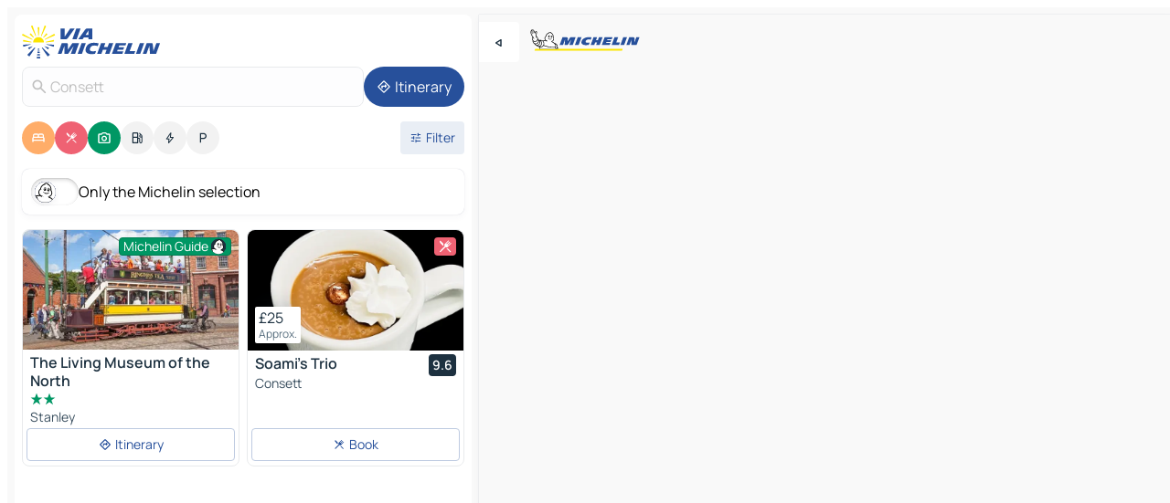

--- FILE ---
content_type: text/html
request_url: https://www.viamichelin.co.uk/maps/united_kingdom/england/durham/consett-dh8_0
body_size: 39202
content:
<!doctype html>
<html lang="en">

<head>
	<meta charset="utf-8" />
	<meta name="viewport" content="width=device-width, initial-scale=1, maximum-scale=1, user-scalable=no" />
	<meta name="apple-itunes-app" content="app-id=443142682" />
	<!-- start app -->
	
		<link href="../../../../_app/immutable/assets/vnd.D6Q4K2v3.css" rel="stylesheet">
		<link href="../../../../_app/immutable/assets/lib.Cal4F3nj.css" rel="stylesheet">
		<link href="../../../../_app/immutable/assets/vnd.Dmjc78Y1.css" rel="stylesheet">
		<link href="../../../../_app/immutable/assets/0.C737XJuh.css" rel="stylesheet">
		<link href="../../../../_app/immutable/assets/2.DTvqgUuk.css" rel="stylesheet">
		<link href="../../../../_app/immutable/assets/10.C0zcU66-.css" rel="stylesheet"><!--1xg1a3p--><!--[!--><!--]--> <!--[--><!--[--><link rel="preconnect" href="https://gv-images.viamichelin.com"/> <link rel="dns-prefetch" href="https://gv-images.viamichelin.com"/><link rel="preconnect" href="https://res.cloudinary.com"/> <link rel="dns-prefetch" href="https://res.cloudinary.com"/><link rel="preconnect" href="https://cpsgygezfa.cloudimg.io"/> <link rel="dns-prefetch" href="https://cpsgygezfa.cloudimg.io"/><link rel="preconnect" href="https://q-xx.bstatic.com"/> <link rel="dns-prefetch" href="https://q-xx.bstatic.com"/><link rel="preconnect" href="https://map7.viamichelin.com"/> <link rel="dns-prefetch" href="https://map7.viamichelin.com"/><link rel="preconnect" href="https://map8.viamichelin.com"/> <link rel="dns-prefetch" href="https://map8.viamichelin.com"/><link rel="preconnect" href="https://map9.viamichelin.com"/> <link rel="dns-prefetch" href="https://map9.viamichelin.com"/><link rel="preconnect" href="https://sdk.privacy-center.org"/> <link rel="dns-prefetch" href="https://sdk.privacy-center.org"/><!--]--><!--]--> <!--[--><!--[--><link rel="prefetch" href="https://gv-images.viamichelin.com/images/michelin_guide/max/Img_5603.jpg?width=320&amp;format=auto" as="image"/><link rel="prefetch" href="https://res.cloudinary.com/tf-lab/image/upload/w_664,c_fill,g_auto,q_auto,f_auto/restaurant/62899a2e-680e-4732-b7f6-3b65db0e919a/3fcce006-8780-422b-9d32-00d2d37c06df.jpg" as="image"/><!--]--><!--]--> <meta name="description" content="The MICHELIN Consett map: Consett town maps, road map and tourist map, with MICHELIN hotels, tourist sites and restaurants for Consett"/> <meta property="og:type" content="website"/> <meta property="og:site_name" content="ViaMichelin"/> <!--[--><meta property="og:title" content="MICHELIN Consett map - ViaMichelin"/><!--]--> <!--[--><meta property="og:description" content="The MICHELIN Consett map: Consett town maps, road map and tourist map, with MICHELIN hotels, tourist sites and restaurants for Consett"/><!--]--> <!--[--><meta property="og:image" content="https://www.viamichelin.co.uk/_app/immutable/assets/logo-social.CPCa_Ogs.png"/><!--]--> <!--[!--><!--]--> <!--[--><link rel="alternate" href="https://www.viamichelin.at/karten-stadtplan/vereinigtes_konigreich/england/durham/consett-dh8_0" hreflang="de-at"/><link rel="alternate" href="https://fr.viamichelin.be/cartes-plans/royaume_uni/angleterre/durham/consett-dh8_0" hreflang="fr-be"/><link rel="alternate" href="https://nl.viamichelin.be/kaarten-plattegronden/verenigd_koninkrijk/engeland/durham/consett-dh8_0" hreflang="nl-be"/><link rel="alternate" href="https://de.viamichelin.ch/karten-stadtplan/vereinigtes_konigreich/england/durham/consett-dh8_0" hreflang="de-ch"/><link rel="alternate" href="https://fr.viamichelin.ch/cartes-plans/royaume_uni/angleterre/durham/consett-dh8_0" hreflang="fr-ch"/><link rel="alternate" href="https://it.viamichelin.ch/mappe-piantine/regno_unito/inghilterra/durham/consett-dh8_0" hreflang="it-ch"/><link rel="alternate" href="https://www.viamichelin.com/maps/united_kingdom/england/durham/consett-dh8_0" hreflang="en"/><link rel="alternate" href="https://www.viamichelin.de/karten-stadtplan/vereinigtes_konigreich/england/durham/consett-dh8_0" hreflang="de"/><link rel="alternate" href="https://www.viamichelin.es/mapas-planos/reino_unido/inglaterra/durham/consett-dh8_0" hreflang="es"/><link rel="alternate" href="https://www.viamichelin.fr/cartes-plans/royaume_uni/angleterre/durham/consett-dh8_0" hreflang="fr"/><link rel="alternate" href="https://www.viamichelin.it/mappe-piantine/regno_unito/inghilterra/durham/consett-dh8_0" hreflang="it"/><link rel="alternate" href="https://www.viamichelin.ie/maps/united_kingdom/england/durham/consett-dh8_0" hreflang="en-ie"/><link rel="alternate" href="https://www.viamichelin.nl/kaarten-plattegronden/verenigd_koninkrijk/engeland/durham/consett-dh8_0" hreflang="nl"/><link rel="alternate" href="https://www.viamichelin.pt/mapas-plantas/reino_unido/inglaterra/durham/consett-dh8_0" hreflang="pt"/><!--]--> <!--[!--><!--]--><!----><title>MICHELIN Consett map - ViaMichelin</title>
	<!-- end app -->

	<meta name="google-site-verification" content="DbAY1Oo9QFu8lD4EB7CQg4TcZy7LPKB1eh6yuNBNwds" />

	<link rel="icon" href="../../../../favicon.png" />

	<!-- Start Consent -->
	<script nonce="IwrPJeKh+tqsv3yY5dkjSw==" id="spcloader" async fetchpriority="high" type="text/javascript"
		src="https://sdk.privacy-center.org/a1a55c7f-7f45-4e4b-80ac-b48e44c2fe99/loader.js?target=www.viamichelin.co.uk"></script>
	<script nonce="IwrPJeKh+tqsv3yY5dkjSw==" type="text/javascript" async>
			window.didomiOnReady = window.didomiOnReady || [];
			window.didomiEventListeners = window.didomiEventListeners || [];

			window.didomiEventListeners.push(
				{
					event: "notice.shown",
					listener() {
						const $link = document.querySelector(
							".didomi-notice-view-partners-link-in-text"
						);
						if (!$link) {
							return;
						}
						$link.removeAttribute("href");
						$link.addEventListener("click", () => {
							Didomi.preferences.show("vendors");
						});
					},
				},
				{
					event: "notice.clickagree",
					listener() {
						window.postMessage({ type: 'didomi_clickagree'})
					}
				}
			);

			window.didomiConfig = {
				user: {
					bots: {
						consentRequired: false,
					},
				},
				preferences: {
					showWhenConsentIsMissing: false,
				},
			};

			window.gdprAppliesGlobally = true;
			// prettier-ignore
			!function(){function t(e){if(!window.frames[e]){if(document.body&&document.body.firstChild){let a=document.body,n=document.createElement("iframe");n.style.display="none",n.name=e,n.title=e,a.insertBefore(n,a.firstChild)}else setTimeout(function(){t(e)},5)}}function e(t,e,a,n,i){function r(t,a,n,r){if("function"!=typeof n)return;window[e]||(window[e]=[]);let s=!1;i&&(s=i(t,r,n)),s||window[e].push({command:t,version:a,callback:n,parameter:r})}function s(e){if(!window[t]||!0!==window[t].stub||!e.data)return;let i="string"==typeof e.data,r;try{r=i?JSON.parse(e.data):e.data}catch(s){return}if(r[a]){let f=r[a];window[t](f.command,f.version,function(t,a){let r={};r[n]={returnValue:t,success:a,callId:f.callId},e.source.postMessage(i?JSON.stringify(r):r,"*")},f.parameter)}}r.stub=!0,r.stubVersion=2,"function"!=typeof window[t]&&(window[t]=r,window.addEventListener?window.addEventListener("message",s,!1):window.attachEvent("onmessage",s))}e("__uspapi","__uspapiBuffer","__uspapiCall","__uspapiReturn"),t("__uspapiLocator"),e("__tcfapi","__tcfapiBuffr","__tcl","__tcfapiReturn"),t("__tcfapiLocator")}();
		</script>
	<!-- End Consent -->

	<!-- Start Google tag manager -->
	<script src="https://www.googletagmanager.com/gtag/js?id=G-TPL620CFWP" defer type="didomi/javascript"
		nonce="IwrPJeKh+tqsv3yY5dkjSw==" fetchpriority="low"></script>
	<script nonce="IwrPJeKh+tqsv3yY5dkjSw==" type="text/javascript" defer>
			window.dataLayer = window.dataLayer || [];
			function gtag() {
				dataLayer.push(arguments);
			}
			gtag('js', new Date());
			gtag('config', 'G-TPL620CFWP', { send_page_view: false });
		</script>
	<!-- End Google tag manager -->
</head>

<body data-sveltekit-preload-data="hover" class="text-body">
	<div style="display: contents"><!--[--><!--[--><!----><!--[--><!--]--> <!--[--><!----><div class="main-container bg-neutral-weak homepage svelte-9k52vj" style="--bottomsheet-height-offset: -100px;"><div class="map svelte-9k52vj"><div class="h-full w-full md:shadow-smooth-block md:relative svelte-6wt9i2" data-testid="map-container"><!--[!--><!--]--></div><!----> <!--[--><div class="absolute top-4 left-0 size-11 z-ontop hidden md:block"><button type="button" class="btn-filled-white btn-md rd-l-0 min-w-max"><!--[!--><!--[--><!----><span class="flex w-max size-3.5"><!--[--><!----><span class="icon-arrow-back-left inline-block"><!----></span><!----><!--]--><!----></span><!----><!--]--> <!--[!--><!--]--> <!--[!--><!--]--><!--]--> <!--[!--><!--]--></button><!----></div><!--]--> <img src="/_app/immutable/assets/vm-logo-bib-michelin.Dd_LzvJh.svg" alt="Michelin" class="absolute left-14 top-6 md:block hidden z-hover" height="24" width="120"/> <img height="32" width="126" src="/_app/immutable/assets/vm-logo-large.BEgj6SJ1.svg" alt="ViaMichelin" class="absolute-center-x top-2 md:hidden z-hover"/></div> <!--[!--><!--]--> <div class="slot-container md:p-2 md:pr-0 md:h-dvh printable svelte-9k52vj"><div class="md:overflow-hidden md:rd-2 md:h-dvh max-h-full printable"><div class="slot-wrapper h-full scrollbar-thin printable md:bg-neutral-weakest svelte-9k52vj"><!--[!--><!--]--> <!--[--><!----><!--[--><!----><!--[!--><!----><div class="translate-slide-offset md:block svelte-5lb488" style="--slide-offset: 0px;"><img src="/_app/immutable/assets/vm-logo-bib-michelin.Dd_LzvJh.svg" alt="Michelin" class="absolute top-[var(--top)] right-[var(--right)] md:hidden" style="--top: -24px; --right: 8px;" height="24" width="120"/> <div><div><div class="searchtools w-full md:flex md:flex-wrap md:gap-4 md:bg-transparent md:px-2 md:pt-2 svelte-1kj4v11" data-testid="map-search-panel"><!--[!--><!--]--> <!--[!--><div class="hidden md:block w-full"><header role="banner" class="flex items-center w-full py-1 justify-between md:py-0"><!--[!--><!--[--><a href="../../../../" class="block py-1 pr-2 shrink-0" aria-label="Back to homepage" data-sveltekit-preload-data="tap"><img class="h-9 cover-left" src="/_app/immutable/assets/vm-logo-large.BEgj6SJ1.svg" alt="ViaMichelin" width="152" height="36"/></a><!--]--><!--]--> <!--[!--><!--[!--><!--]--><!--]--></header><!----></div><!--]--> <div class="flex gap-2 w-full md:p-0 md:bg-transparent border-coloredneutral-weakest rounded-full p-2"><div class="search relative w-full min-w-0  svelte-oeoh2d"><label for="address-search" class="text-sm"> <span class="input-container flex items-center p-2 w-full text-5 gap-1 rd-2 relative b-solid b-0.5 border-coloredneutral-weakest element-disabled bg-neutral-soft text-neutral svelte-xzp1b6"><!--[--><!----><span class="icon-search inline-block w-5 "><!----></span><!----><!--]--> <input type="text" id="address-search" class="input min-w-0 text-md text-coloredneutral b-0 flex-grow bg-transparent placeholder:text-neutral disabled:text-neutral svelte-xzp1b6" placeholder="Where are we going?" aria-label="Where are we going?" disabled autocomplete="off" value="Consett"/> <!--[!--><!--]--> <!--[!--><!--]--></span></label><!----> <ul class="results rd-2 absolute z-hover w-full m-0 mt-1 p-0 shadow-smooth-bottom-2 bg-neutral-weakest text-coloredneutral text-md svelte-oeoh2d" role="listbox" aria-label="Search results"><!--[!--><!--]--><!----> <!--[!--><!--]--><!----> <!--[!--><!--[!--><!--]--><!--]--><!----></ul></div><!----> <!--[--><button type="button" aria-label="Itinerary" class="btn-filled-primary btn-md z-infront rounded-full min-w-max"><!--[!--><!--[--><!----><span class="flex w-max"><!--[--><!----><span class="icon-directions inline-block"><!----></span><!----><!--]--><!----></span><!----><!--]--> <!--[--><span class="ml-1">Itinerary</span><!--]--> <!--[!--><!--]--><!--]--> <!--[!--><!--]--></button><!--]--></div></div></div><!----></div></div> <div class="poi-container relative z-1 md:block bg-neutral-weakest md:bg-transparent block svelte-5lb488"><button type="button" class="handle relative w-full p-4 rd-2 b-0 grid place-items-center bg-transparent md:hidden" aria-label="Open the panel" style="height: 40px;"><span class="rd-2 w-20 h-2 bg-base-15"></span></button><!----> <div class="mt-4"><div class="mb-2 px-2"><div class="flex justify-between flex-nowrap flex-row-reverse"><div class="grow-3 order-2"><div class="flex gap-1 flex-wrap" role="listbox" aria-multiselectable="true" aria-orientation="horizontal" aria-label="Points of interest"><!--[--><!--[!--><button type="button" role="option" title="Search Accommodations" aria-selected="true" aria-label="Search Accommodations" class="whitespace-nowrap flex justify-center items-center text-md gap-1 b-0 cursor-pointer rounded-full p-2.5 bg-hotel text-neutral-weakest hover:bg-hotel-soft svelte-f2zwv4 aspect-ratio-1"><!--[!--><!--[--><!----><span class="flex w-max"><!--[--><!----><span class="icon-hotel inline-block"><!----></span><!----><!--]--><!----></span><!----><!--]--> <!--[!--><!--]--> <!--[!--><!--]--><!--]--></button><!--]--><!--[!--><button type="button" role="option" title="Search Restaurants" aria-selected="true" aria-label="Search Restaurants" class="whitespace-nowrap flex justify-center items-center text-md gap-1 b-0 cursor-pointer rounded-full p-2.5 bg-restaurant text-neutral-weakest hover:bg-restaurant-soft svelte-f2zwv4 aspect-ratio-1"><!--[!--><!--[--><!----><span class="flex w-max"><!--[--><!----><span class="icon-restaurant inline-block"><!----></span><!----><!--]--><!----></span><!----><!--]--> <!--[!--><!--]--> <!--[!--><!--]--><!--]--></button><!--]--><!--[!--><button type="button" role="option" title="Search Tourism" aria-selected="true" aria-label="Search Tourism" class="whitespace-nowrap flex justify-center items-center text-md gap-1 b-0 cursor-pointer rounded-full p-2.5 bg-tourism text-neutral-weakest hover:bg-tourism-soft svelte-f2zwv4 aspect-ratio-1"><!--[!--><!--[--><!----><span class="flex w-max"><!--[--><!----><span class="icon-tourism inline-block"><!----></span><!----><!--]--><!----></span><!----><!--]--> <!--[!--><!--]--> <!--[!--><!--]--><!--]--></button><!--]--><!--[!--><button type="button" role="option" title="Search Petrol stations" aria-selected="false" aria-label="Search Petrol stations" class="whitespace-nowrap flex justify-center items-center text-md gap-1 b-0 cursor-pointer rounded-full p-2.5 bg-neutral-soft hover:bg-coloredneutral-weak text-coloredneutral svelte-f2zwv4 aspect-ratio-1"><!--[!--><!--[--><!----><span class="flex w-max"><!--[--><!----><span class="icon-energy-pump inline-block"><!----></span><!----><!--]--><!----></span><!----><!--]--> <!--[!--><!--]--> <!--[!--><!--]--><!--]--></button><!--]--><!--[!--><button type="button" role="option" title="Search EV stations" aria-selected="false" aria-label="Search EV stations" class="whitespace-nowrap flex justify-center items-center text-md gap-1 b-0 cursor-pointer rounded-full p-2.5 bg-neutral-soft hover:bg-coloredneutral-weak text-coloredneutral svelte-f2zwv4 aspect-ratio-1"><!--[!--><!--[--><!----><span class="flex w-max"><!--[--><!----><span class="icon-flash inline-block"><!----></span><!----><!--]--><!----></span><!----><!--]--> <!--[!--><!--]--> <!--[!--><!--]--><!--]--></button><!--]--><!--[!--><button type="button" role="option" title="Search Car parks" aria-selected="false" aria-label="Search Car parks" class="whitespace-nowrap flex justify-center items-center text-md gap-1 b-0 cursor-pointer rounded-full p-2.5 bg-neutral-soft hover:bg-coloredneutral-weak text-coloredneutral svelte-f2zwv4 aspect-ratio-1"><!--[!--><!--[--><!----><span class="flex w-max"><!--[--><!----><span class="icon-parking inline-block"><!----></span><!----><!--]--><!----></span><!----><!--]--> <!--[!--><!--]--> <!--[!--><!--]--><!--]--></button><!--]--><!--]--></div><!----></div> <!--[--><div class="ml-2 relative order-1"><button type="button" aria-label="Open filters" class="btn-filled-light btn-sm relative filter-button min-w-max"><!--[!--><!--[--><!----><span class="flex w-max"><!--[--><!----><span class="icon-tune inline-block"><!----></span><!----><!--]--><!----></span><!----><!--]--> <!--[--><span class="ml-1">Filter</span><!--]--> <!--[!--><!--]--><!--]--> <!--[--><!--[!--><!--]--><!----><!--]--></button><!----></div><!--]--></div> <div class="date-range-picker-container min-w-0 w-full order--1 mt-2"><div class="flex items-start gap-2"><!--[!--><!--]--></div></div></div><!----> <!--[--><div class="bg-neutral-weakest p-2 rd-2 flex flex-col mb-4 mx-2 shadow-smooth-block"><label for="only-michelin-switch" class="flex p-0.5 items-center gap-2 max-w-max cursor-pointer"><input id="only-michelin-switch" type="checkbox" role="switch" class="sr-only"/> <span class="rounded-full w-13 h-7.5 transition-colors shadow-michelin-switch bg-base-0"><!----><span class="icon-bib-signature inline-block transition-transform p-3.9 translate-x-none"><!----></span><!----><!----></span> <span class="select-none">Only the Michelin selection</span></label><!----></div><!--]--> <!--[--><ul data-testid="poilist" class="container m-0 px-2 grid svelte-1qh5ik5"><!--[!--><!--[--><!--[!--><!--[!--><!----><!--[--><!----><li data-testid="poi-card-0" data-category="tourism" class="poi-card lg grid text-body border-coloredneutral-weakest bg-neutral-weakest hover:border-transparent border-1 border-solid rd-2 relative with-shadow vertical svelte-1ci3g67" role="none"><a href="/maps/tourist-attractions/poi/stanley-dh9_0rg-001bcb547ed9?bounds=-2.355742~54.451472~-1.239692~54.918694&amp;itinerary=&amp;poiCategories=7&amp;selectedAddress=%7B%22address%22%3A%22Consett%22%2C%22city%22%3A%22Consett%22%2C%22coordinates%22%3A%7B%22lat%22%3A54.8608155%2C%22lng%22%3A-1.8423528%7D%2C%22countryCode%22%3A%22GBR%22%2C%22region%22%3A%22England%22%2C%22zipCode%22%3A%22DH8+0%22%2C%22entityType%22%3A%22CITY%22%2C%22boundsSync%22%3Atrue%7D&amp;withCaravan=false" class="decoration-none flex flex-col " data-sveltekit-preload-data="tap"><!--[--><!----><figure data-testid="poi-card-hero" class="poi-card-hero group grid w-full h-full max-h-132px p-0 m-0 overflow-hidden vertical svelte-1wnh944"><!--[--><img decoding="sync" src="https://gv-images.viamichelin.com/images/michelin_guide/max/Img_5603.jpg?width=320&amp;format=auto" alt="" class="image w-full grid-area-[1/-1] rd-tr-2 rd-tl-2 h-full w-full" srcset="https://gv-images.viamichelin.com/images/michelin_guide/max/Img_5603.jpg?width=160&amp;format=auto 160w, https://gv-images.viamichelin.com/images/michelin_guide/max/Img_5603.jpg?width=320&amp;format=auto 320w, https://gv-images.viamichelin.com/images/michelin_guide/max/Img_5603.jpg?width=640&amp;format=auto 640w, https://gv-images.viamichelin.com/images/michelin_guide/max/Img_5603.jpg?width=960&amp;format=auto 960w, https://gv-images.viamichelin.com/images/michelin_guide/max/Img_5603.jpg?width=1280&amp;format=auto 1280w, https://gv-images.viamichelin.com/images/michelin_guide/max/Img_5603.jpg 1920w" sizes="320px" style="object-fit: cover;" onerror="this.__e=event"/><!--]--> <!--[--><div class="opacity-container relative self-start justify-self-end grid-area-[1/-1] p-2 group-has-hover:opacity-0 group-has-[.no-hover]:opacity-100 svelte-1wnh944"><div class="flex items-center justify-center w-max shrink-0  rd-1 py-0.5 px-1 bg-tourism text-neutral-weakest border-tourism-strong border-1 border-solid gap-0.5 max-h-5 svelte-snfjjm"><!--[!--><!--[!--><!--[!--><!--]--> <!--[--><span class="text-sm mr-0.5">Michelin Guide</span><!--]--> <!--[--><!----><div class="flex w-max text-4.5"><!--[--><!----><div class="icon-recommended inline-block"><!----></div><!----><!--]--><!----></div><!----><!--]--><!--]--><!--]--></div><!----></div><!--]--> <!--[!--><!--]--><!----></figure><!----><!--]--> <div class="pt-1 px-2 pb-0 grid h-max"><!--[--><!--[--><!--[--><div class="inline-flex justify-between w-full min-w-0 text-body text-md font-600 gap-x-0.5 text-coloredneutral"><span data-testid="card-title" class="pb-0.5 clamp-lines-2">The Living Museum of the North</span> <!--[!--><!--]--></div><!--]--><!--]--> <!--[--><div class="flex flex-row items-center pbe-1"><!--[--><!----><span class="flex w-max text-tourism text-4"><!--[--><!----><span class="icon-tourism-star inline-block mx--0.25"><!----></span><!----><!----><span class="icon-tourism-star inline-block mx--0.25"><!----></span><!----><!--]--><!----></span><!----><!--]--> <!--[!--><!--]--></div><!--]--> <!--[--><span class="truncate font-400 text-sm text-coloredneutral-soft p-be-1px">Stanley</span><!--]--> <!--[!--><!--]--> <!--[!--><!--]--> <!--[!--><!--]--> <!--[!--><!--]--><!--]--></div><!----></a> <div class="button-wrapper p-1 p-bs-3px"><!--[!--><!--[!--><!--[!--><button type="button" class="btn-outline-light btn-sm w-full overflow-hidden"><!--[!--><!--[--><!----><span class="flex w-max"><!--[--><!----><span class="icon-directions inline-block"><!----></span><!----><!--]--><!----></span><!----><!--]--> <!--[--><span class="ml-1 undefined text-wrap-balance">Itinerary</span><!--]--> <!--[!--><!--]--><!--]--> <!--[!--><!--]--></button><!--]--><!--]--><!--]--></div><!----><!----></li><!----><!--]--><!----><!--]--><!--]--><!--[!--><!--[!--><!----><!--[--><!----><li data-testid="poi-card-1" data-category="restaurant" class="poi-card lg grid text-body border-coloredneutral-weakest bg-neutral-weakest hover:border-transparent border-1 border-solid rd-2 relative with-shadow vertical svelte-1ci3g67" role="none"><a href="/maps/restaurants/poi/consett-dh8_5lq-00d64d4a?bounds=-2.355742~54.451472~-1.239692~54.918694&amp;itinerary=&amp;poiCategories=7&amp;selectedAddress=%7B%22address%22%3A%22Consett%22%2C%22city%22%3A%22Consett%22%2C%22coordinates%22%3A%7B%22lat%22%3A54.8608155%2C%22lng%22%3A-1.8423528%7D%2C%22countryCode%22%3A%22GBR%22%2C%22region%22%3A%22England%22%2C%22zipCode%22%3A%22DH8+0%22%2C%22entityType%22%3A%22CITY%22%2C%22boundsSync%22%3Atrue%7D&amp;withCaravan=false" class="decoration-none flex flex-col " data-sveltekit-preload-data="tap"><!--[--><!----><div data-testid="poi-card-hero" class="poi-card-hero group grid w-full h-full max-h-132px p-0 m-0 overflow-hidden vertical svelte-1wnh944"><!--[!--><!--[--><!----><div class="container-carousel w-full relative cursor-pointer full carousel h-full max-h-132px w-full grid-area-[1/-1] overflow-hidden svelte-w1l4d7" role="region" aria-roledescription="carousel" aria-label="Image carousel for Soami’s Trio"><!--[!--><!--]--> <div class="h-auto"><button type="button" aria-label="See previous content" aria-hidden="true" class="btn-ghost-white btn-md left-arrow-container absolute left-0 hidden poi-card-hero-controls min-w-max"><!--[!--><!--[--><!----><span class="flex w-max"><!--[--><!----><span class="icon-chevron-left inline-block"><!----></span><!----><!--]--><!----></span><!----><!--]--> <!--[!--><!--]--> <!--[!--><!--]--><!--]--> <!--[!--><!--]--></button><!----> <ul class="carousel flex h-100% overflow-x-scroll m-0 p-0 list-none bg-neutral-weakest rd-tr-2 rd-tl-2 h-full w-full svelte-w1l4d7" aria-roledescription="slide" role="group" aria-label="image 1 on 10"><!--[--><li class="img-container items-center flex grow-0 shrink-0 justify-center w-full svelte-w1l4d7"><figure class="img-wrapper w-full m-0 p-0 h-full overflow-hidden"><!--[!--><img decoding="sync" src="https://res.cloudinary.com/tf-lab/image/upload/w_664,c_fill,g_auto,q_auto,f_auto/restaurant/62899a2e-680e-4732-b7f6-3b65db0e919a/3fcce006-8780-422b-9d32-00d2d37c06df.jpg" alt="Soami’s Trio - 0" class="h-full w-full" srcset="https://res.cloudinary.com/tf-lab/image/upload/w_664,c_fill,g_auto,q_auto,f_auto/restaurant/62899a2e-680e-4732-b7f6-3b65db0e919a/3fcce006-8780-422b-9d32-00d2d37c06df.jpg 160w, https://res.cloudinary.com/tf-lab/image/upload/w_664,c_fill,g_auto,q_auto,f_auto/restaurant/62899a2e-680e-4732-b7f6-3b65db0e919a/3fcce006-8780-422b-9d32-00d2d37c06df.jpg 320w, https://res.cloudinary.com/tf-lab/image/upload/w_664,c_fill,g_auto,q_auto,f_auto/restaurant/62899a2e-680e-4732-b7f6-3b65db0e919a/3fcce006-8780-422b-9d32-00d2d37c06df.jpg 640w, https://res.cloudinary.com/tf-lab/image/upload/w_664,c_fill,g_auto,q_auto,f_auto/restaurant/62899a2e-680e-4732-b7f6-3b65db0e919a/3fcce006-8780-422b-9d32-00d2d37c06df.jpg 960w, https://res.cloudinary.com/tf-lab/image/upload/w_664,c_fill,g_auto,q_auto,f_auto/restaurant/62899a2e-680e-4732-b7f6-3b65db0e919a/3fcce006-8780-422b-9d32-00d2d37c06df.jpg 1280w, https://res.cloudinary.com/tf-lab/image/upload/w_664,c_fill,g_auto,q_auto,f_auto/restaurant/62899a2e-680e-4732-b7f6-3b65db0e919a/3fcce006-8780-422b-9d32-00d2d37c06df.jpg 1920w" sizes="320px" style="width: 260px; height: 132px; object-fit: cover;" onerror="this.__e=event"/><!----> <!--[!--><!--]--><!--]--></figure></li><li class="img-container items-center flex grow-0 shrink-0 justify-center w-full svelte-w1l4d7"><figure class="img-wrapper w-full m-0 p-0 h-full overflow-hidden"><!--[!--><img decoding="sync" src="https://res.cloudinary.com/tf-lab/image/upload/w_664,c_fill,g_auto,q_auto,f_auto/restaurant/62899a2e-680e-4732-b7f6-3b65db0e919a/75fd8716-d19f-45c7-a9a2-684da6b795b8.jpg" alt="Soami’s Trio - 1" class="h-full w-full" srcset="https://res.cloudinary.com/tf-lab/image/upload/w_664,c_fill,g_auto,q_auto,f_auto/restaurant/62899a2e-680e-4732-b7f6-3b65db0e919a/75fd8716-d19f-45c7-a9a2-684da6b795b8.jpg 160w, https://res.cloudinary.com/tf-lab/image/upload/w_664,c_fill,g_auto,q_auto,f_auto/restaurant/62899a2e-680e-4732-b7f6-3b65db0e919a/75fd8716-d19f-45c7-a9a2-684da6b795b8.jpg 320w, https://res.cloudinary.com/tf-lab/image/upload/w_664,c_fill,g_auto,q_auto,f_auto/restaurant/62899a2e-680e-4732-b7f6-3b65db0e919a/75fd8716-d19f-45c7-a9a2-684da6b795b8.jpg 640w, https://res.cloudinary.com/tf-lab/image/upload/w_664,c_fill,g_auto,q_auto,f_auto/restaurant/62899a2e-680e-4732-b7f6-3b65db0e919a/75fd8716-d19f-45c7-a9a2-684da6b795b8.jpg 960w, https://res.cloudinary.com/tf-lab/image/upload/w_664,c_fill,g_auto,q_auto,f_auto/restaurant/62899a2e-680e-4732-b7f6-3b65db0e919a/75fd8716-d19f-45c7-a9a2-684da6b795b8.jpg 1280w, https://res.cloudinary.com/tf-lab/image/upload/w_664,c_fill,g_auto,q_auto,f_auto/restaurant/62899a2e-680e-4732-b7f6-3b65db0e919a/75fd8716-d19f-45c7-a9a2-684da6b795b8.jpg 1920w" sizes="320px" style="width: 260px; height: 132px; object-fit: cover;" onerror="this.__e=event"/><!----> <!--[!--><!--]--><!--]--></figure></li><li class="img-container items-center flex grow-0 shrink-0 justify-center w-full svelte-w1l4d7"><figure class="img-wrapper w-full m-0 p-0 h-full overflow-hidden"><!--[!--><img loading="lazy" decoding="async" src="https://res.cloudinary.com/tf-lab/image/upload/w_664,c_fill,g_auto,q_auto,f_auto/restaurant/62899a2e-680e-4732-b7f6-3b65db0e919a/8206efb6-f061-44c3-9e57-08cedcd000b8.jpg" alt="Soami’s Trio - 2" class="h-full w-full" srcset="https://res.cloudinary.com/tf-lab/image/upload/w_664,c_fill,g_auto,q_auto,f_auto/restaurant/62899a2e-680e-4732-b7f6-3b65db0e919a/8206efb6-f061-44c3-9e57-08cedcd000b8.jpg 160w, https://res.cloudinary.com/tf-lab/image/upload/w_664,c_fill,g_auto,q_auto,f_auto/restaurant/62899a2e-680e-4732-b7f6-3b65db0e919a/8206efb6-f061-44c3-9e57-08cedcd000b8.jpg 320w, https://res.cloudinary.com/tf-lab/image/upload/w_664,c_fill,g_auto,q_auto,f_auto/restaurant/62899a2e-680e-4732-b7f6-3b65db0e919a/8206efb6-f061-44c3-9e57-08cedcd000b8.jpg 640w, https://res.cloudinary.com/tf-lab/image/upload/w_664,c_fill,g_auto,q_auto,f_auto/restaurant/62899a2e-680e-4732-b7f6-3b65db0e919a/8206efb6-f061-44c3-9e57-08cedcd000b8.jpg 960w, https://res.cloudinary.com/tf-lab/image/upload/w_664,c_fill,g_auto,q_auto,f_auto/restaurant/62899a2e-680e-4732-b7f6-3b65db0e919a/8206efb6-f061-44c3-9e57-08cedcd000b8.jpg 1280w, https://res.cloudinary.com/tf-lab/image/upload/w_664,c_fill,g_auto,q_auto,f_auto/restaurant/62899a2e-680e-4732-b7f6-3b65db0e919a/8206efb6-f061-44c3-9e57-08cedcd000b8.jpg 1920w" sizes="320px" style="width: 260px; height: 132px; object-fit: cover;" onerror="this.__e=event"/><!----> <!--[!--><!--]--><!--]--></figure></li><li class="img-container items-center flex grow-0 shrink-0 justify-center w-full svelte-w1l4d7"><figure class="img-wrapper w-full m-0 p-0 h-full overflow-hidden"><!--[!--><img loading="lazy" decoding="async" src="https://res.cloudinary.com/tf-lab/image/upload/w_664,c_fill,g_auto,q_auto,f_auto/restaurant/62899a2e-680e-4732-b7f6-3b65db0e919a/4e9ec920-4d72-42f0-813a-09ee0580dfa0.jpg" alt="Soami’s Trio - 3" class="h-full w-full" srcset="https://res.cloudinary.com/tf-lab/image/upload/w_664,c_fill,g_auto,q_auto,f_auto/restaurant/62899a2e-680e-4732-b7f6-3b65db0e919a/4e9ec920-4d72-42f0-813a-09ee0580dfa0.jpg 160w, https://res.cloudinary.com/tf-lab/image/upload/w_664,c_fill,g_auto,q_auto,f_auto/restaurant/62899a2e-680e-4732-b7f6-3b65db0e919a/4e9ec920-4d72-42f0-813a-09ee0580dfa0.jpg 320w, https://res.cloudinary.com/tf-lab/image/upload/w_664,c_fill,g_auto,q_auto,f_auto/restaurant/62899a2e-680e-4732-b7f6-3b65db0e919a/4e9ec920-4d72-42f0-813a-09ee0580dfa0.jpg 640w, https://res.cloudinary.com/tf-lab/image/upload/w_664,c_fill,g_auto,q_auto,f_auto/restaurant/62899a2e-680e-4732-b7f6-3b65db0e919a/4e9ec920-4d72-42f0-813a-09ee0580dfa0.jpg 960w, https://res.cloudinary.com/tf-lab/image/upload/w_664,c_fill,g_auto,q_auto,f_auto/restaurant/62899a2e-680e-4732-b7f6-3b65db0e919a/4e9ec920-4d72-42f0-813a-09ee0580dfa0.jpg 1280w, https://res.cloudinary.com/tf-lab/image/upload/w_664,c_fill,g_auto,q_auto,f_auto/restaurant/62899a2e-680e-4732-b7f6-3b65db0e919a/4e9ec920-4d72-42f0-813a-09ee0580dfa0.jpg 1920w" sizes="320px" style="width: 260px; height: 132px; object-fit: cover;" onerror="this.__e=event"/><!----> <!--[!--><!--]--><!--]--></figure></li><li class="img-container items-center flex grow-0 shrink-0 justify-center w-full svelte-w1l4d7"><figure class="img-wrapper w-full m-0 p-0 h-full overflow-hidden"><!--[!--><img loading="lazy" decoding="async" src="https://res.cloudinary.com/tf-lab/image/upload/w_664,c_fill,g_auto,q_auto,f_auto/restaurant/62899a2e-680e-4732-b7f6-3b65db0e919a/8d06c57a-b92f-489e-bdc0-68eb40a45b95.jpg" alt="Soami’s Trio - 4" class="h-full w-full" srcset="https://res.cloudinary.com/tf-lab/image/upload/w_664,c_fill,g_auto,q_auto,f_auto/restaurant/62899a2e-680e-4732-b7f6-3b65db0e919a/8d06c57a-b92f-489e-bdc0-68eb40a45b95.jpg 160w, https://res.cloudinary.com/tf-lab/image/upload/w_664,c_fill,g_auto,q_auto,f_auto/restaurant/62899a2e-680e-4732-b7f6-3b65db0e919a/8d06c57a-b92f-489e-bdc0-68eb40a45b95.jpg 320w, https://res.cloudinary.com/tf-lab/image/upload/w_664,c_fill,g_auto,q_auto,f_auto/restaurant/62899a2e-680e-4732-b7f6-3b65db0e919a/8d06c57a-b92f-489e-bdc0-68eb40a45b95.jpg 640w, https://res.cloudinary.com/tf-lab/image/upload/w_664,c_fill,g_auto,q_auto,f_auto/restaurant/62899a2e-680e-4732-b7f6-3b65db0e919a/8d06c57a-b92f-489e-bdc0-68eb40a45b95.jpg 960w, https://res.cloudinary.com/tf-lab/image/upload/w_664,c_fill,g_auto,q_auto,f_auto/restaurant/62899a2e-680e-4732-b7f6-3b65db0e919a/8d06c57a-b92f-489e-bdc0-68eb40a45b95.jpg 1280w, https://res.cloudinary.com/tf-lab/image/upload/w_664,c_fill,g_auto,q_auto,f_auto/restaurant/62899a2e-680e-4732-b7f6-3b65db0e919a/8d06c57a-b92f-489e-bdc0-68eb40a45b95.jpg 1920w" sizes="320px" style="width: 260px; height: 132px; object-fit: cover;" onerror="this.__e=event"/><!----> <!--[!--><!--]--><!--]--></figure></li><li class="img-container items-center flex grow-0 shrink-0 justify-center w-full svelte-w1l4d7"><figure class="img-wrapper w-full m-0 p-0 h-full overflow-hidden"><!--[!--><img loading="lazy" decoding="async" src="https://res.cloudinary.com/tf-lab/image/upload/w_664,c_fill,g_auto,q_auto,f_auto/restaurant/62899a2e-680e-4732-b7f6-3b65db0e919a/62924fb4-045b-4e8f-a377-3773c72c98a1.jpg" alt="Soami’s Trio - 5" class="h-full w-full" srcset="https://res.cloudinary.com/tf-lab/image/upload/w_664,c_fill,g_auto,q_auto,f_auto/restaurant/62899a2e-680e-4732-b7f6-3b65db0e919a/62924fb4-045b-4e8f-a377-3773c72c98a1.jpg 160w, https://res.cloudinary.com/tf-lab/image/upload/w_664,c_fill,g_auto,q_auto,f_auto/restaurant/62899a2e-680e-4732-b7f6-3b65db0e919a/62924fb4-045b-4e8f-a377-3773c72c98a1.jpg 320w, https://res.cloudinary.com/tf-lab/image/upload/w_664,c_fill,g_auto,q_auto,f_auto/restaurant/62899a2e-680e-4732-b7f6-3b65db0e919a/62924fb4-045b-4e8f-a377-3773c72c98a1.jpg 640w, https://res.cloudinary.com/tf-lab/image/upload/w_664,c_fill,g_auto,q_auto,f_auto/restaurant/62899a2e-680e-4732-b7f6-3b65db0e919a/62924fb4-045b-4e8f-a377-3773c72c98a1.jpg 960w, https://res.cloudinary.com/tf-lab/image/upload/w_664,c_fill,g_auto,q_auto,f_auto/restaurant/62899a2e-680e-4732-b7f6-3b65db0e919a/62924fb4-045b-4e8f-a377-3773c72c98a1.jpg 1280w, https://res.cloudinary.com/tf-lab/image/upload/w_664,c_fill,g_auto,q_auto,f_auto/restaurant/62899a2e-680e-4732-b7f6-3b65db0e919a/62924fb4-045b-4e8f-a377-3773c72c98a1.jpg 1920w" sizes="320px" style="width: 260px; height: 132px; object-fit: cover;" onerror="this.__e=event"/><!----> <!--[!--><!--]--><!--]--></figure></li><li class="img-container items-center flex grow-0 shrink-0 justify-center w-full svelte-w1l4d7"><figure class="img-wrapper w-full m-0 p-0 h-full overflow-hidden"><!--[!--><img loading="lazy" decoding="async" src="https://res.cloudinary.com/tf-lab/image/upload/w_664,c_fill,g_auto,q_auto,f_auto/restaurant/62899a2e-680e-4732-b7f6-3b65db0e919a/02dd4e43-10be-4397-95d6-eefd18ae58e9.jpg" alt="Soami’s Trio - 6" class="h-full w-full" srcset="https://res.cloudinary.com/tf-lab/image/upload/w_664,c_fill,g_auto,q_auto,f_auto/restaurant/62899a2e-680e-4732-b7f6-3b65db0e919a/02dd4e43-10be-4397-95d6-eefd18ae58e9.jpg 160w, https://res.cloudinary.com/tf-lab/image/upload/w_664,c_fill,g_auto,q_auto,f_auto/restaurant/62899a2e-680e-4732-b7f6-3b65db0e919a/02dd4e43-10be-4397-95d6-eefd18ae58e9.jpg 320w, https://res.cloudinary.com/tf-lab/image/upload/w_664,c_fill,g_auto,q_auto,f_auto/restaurant/62899a2e-680e-4732-b7f6-3b65db0e919a/02dd4e43-10be-4397-95d6-eefd18ae58e9.jpg 640w, https://res.cloudinary.com/tf-lab/image/upload/w_664,c_fill,g_auto,q_auto,f_auto/restaurant/62899a2e-680e-4732-b7f6-3b65db0e919a/02dd4e43-10be-4397-95d6-eefd18ae58e9.jpg 960w, https://res.cloudinary.com/tf-lab/image/upload/w_664,c_fill,g_auto,q_auto,f_auto/restaurant/62899a2e-680e-4732-b7f6-3b65db0e919a/02dd4e43-10be-4397-95d6-eefd18ae58e9.jpg 1280w, https://res.cloudinary.com/tf-lab/image/upload/w_664,c_fill,g_auto,q_auto,f_auto/restaurant/62899a2e-680e-4732-b7f6-3b65db0e919a/02dd4e43-10be-4397-95d6-eefd18ae58e9.jpg 1920w" sizes="320px" style="width: 260px; height: 132px; object-fit: cover;" onerror="this.__e=event"/><!----> <!--[!--><!--]--><!--]--></figure></li><li class="img-container items-center flex grow-0 shrink-0 justify-center w-full svelte-w1l4d7"><figure class="img-wrapper w-full m-0 p-0 h-full overflow-hidden"><!--[!--><img loading="lazy" decoding="async" src="https://res.cloudinary.com/tf-lab/image/upload/w_664,c_fill,g_auto,q_auto,f_auto/restaurant/62899a2e-680e-4732-b7f6-3b65db0e919a/eda3f5f0-ae35-4c27-be4b-ee3f6712a8c7.jpg" alt="Soami’s Trio - 7" class="h-full w-full" srcset="https://res.cloudinary.com/tf-lab/image/upload/w_664,c_fill,g_auto,q_auto,f_auto/restaurant/62899a2e-680e-4732-b7f6-3b65db0e919a/eda3f5f0-ae35-4c27-be4b-ee3f6712a8c7.jpg 160w, https://res.cloudinary.com/tf-lab/image/upload/w_664,c_fill,g_auto,q_auto,f_auto/restaurant/62899a2e-680e-4732-b7f6-3b65db0e919a/eda3f5f0-ae35-4c27-be4b-ee3f6712a8c7.jpg 320w, https://res.cloudinary.com/tf-lab/image/upload/w_664,c_fill,g_auto,q_auto,f_auto/restaurant/62899a2e-680e-4732-b7f6-3b65db0e919a/eda3f5f0-ae35-4c27-be4b-ee3f6712a8c7.jpg 640w, https://res.cloudinary.com/tf-lab/image/upload/w_664,c_fill,g_auto,q_auto,f_auto/restaurant/62899a2e-680e-4732-b7f6-3b65db0e919a/eda3f5f0-ae35-4c27-be4b-ee3f6712a8c7.jpg 960w, https://res.cloudinary.com/tf-lab/image/upload/w_664,c_fill,g_auto,q_auto,f_auto/restaurant/62899a2e-680e-4732-b7f6-3b65db0e919a/eda3f5f0-ae35-4c27-be4b-ee3f6712a8c7.jpg 1280w, https://res.cloudinary.com/tf-lab/image/upload/w_664,c_fill,g_auto,q_auto,f_auto/restaurant/62899a2e-680e-4732-b7f6-3b65db0e919a/eda3f5f0-ae35-4c27-be4b-ee3f6712a8c7.jpg 1920w" sizes="320px" style="width: 260px; height: 132px; object-fit: cover;" onerror="this.__e=event"/><!----> <!--[!--><!--]--><!--]--></figure></li><li class="img-container items-center flex grow-0 shrink-0 justify-center w-full svelte-w1l4d7"><figure class="img-wrapper w-full m-0 p-0 h-full overflow-hidden"><!--[!--><img loading="lazy" decoding="async" src="https://res.cloudinary.com/tf-lab/image/upload/w_664,c_fill,g_auto,q_auto,f_auto/restaurant/62899a2e-680e-4732-b7f6-3b65db0e919a/ab66a5e8-2ee5-47b2-b6b4-001b0654a5bb.jpg" alt="Soami’s Trio - 8" class="h-full w-full" srcset="https://res.cloudinary.com/tf-lab/image/upload/w_664,c_fill,g_auto,q_auto,f_auto/restaurant/62899a2e-680e-4732-b7f6-3b65db0e919a/ab66a5e8-2ee5-47b2-b6b4-001b0654a5bb.jpg 160w, https://res.cloudinary.com/tf-lab/image/upload/w_664,c_fill,g_auto,q_auto,f_auto/restaurant/62899a2e-680e-4732-b7f6-3b65db0e919a/ab66a5e8-2ee5-47b2-b6b4-001b0654a5bb.jpg 320w, https://res.cloudinary.com/tf-lab/image/upload/w_664,c_fill,g_auto,q_auto,f_auto/restaurant/62899a2e-680e-4732-b7f6-3b65db0e919a/ab66a5e8-2ee5-47b2-b6b4-001b0654a5bb.jpg 640w, https://res.cloudinary.com/tf-lab/image/upload/w_664,c_fill,g_auto,q_auto,f_auto/restaurant/62899a2e-680e-4732-b7f6-3b65db0e919a/ab66a5e8-2ee5-47b2-b6b4-001b0654a5bb.jpg 960w, https://res.cloudinary.com/tf-lab/image/upload/w_664,c_fill,g_auto,q_auto,f_auto/restaurant/62899a2e-680e-4732-b7f6-3b65db0e919a/ab66a5e8-2ee5-47b2-b6b4-001b0654a5bb.jpg 1280w, https://res.cloudinary.com/tf-lab/image/upload/w_664,c_fill,g_auto,q_auto,f_auto/restaurant/62899a2e-680e-4732-b7f6-3b65db0e919a/ab66a5e8-2ee5-47b2-b6b4-001b0654a5bb.jpg 1920w" sizes="320px" style="width: 260px; height: 132px; object-fit: cover;" onerror="this.__e=event"/><!----> <!--[!--><!--]--><!--]--></figure></li><li class="img-container items-center flex grow-0 shrink-0 justify-center w-full svelte-w1l4d7"><figure class="img-wrapper w-full m-0 p-0 h-full overflow-hidden"><!--[!--><img loading="lazy" decoding="async" src="https://res.cloudinary.com/tf-lab/image/upload/w_664,c_fill,g_auto,q_auto,f_auto/restaurant/62899a2e-680e-4732-b7f6-3b65db0e919a/bf84752c-d71e-4f51-a597-71788aa76ea7.jpg" alt="Soami’s Trio - 9" class="h-full w-full" srcset="https://res.cloudinary.com/tf-lab/image/upload/w_664,c_fill,g_auto,q_auto,f_auto/restaurant/62899a2e-680e-4732-b7f6-3b65db0e919a/bf84752c-d71e-4f51-a597-71788aa76ea7.jpg 160w, https://res.cloudinary.com/tf-lab/image/upload/w_664,c_fill,g_auto,q_auto,f_auto/restaurant/62899a2e-680e-4732-b7f6-3b65db0e919a/bf84752c-d71e-4f51-a597-71788aa76ea7.jpg 320w, https://res.cloudinary.com/tf-lab/image/upload/w_664,c_fill,g_auto,q_auto,f_auto/restaurant/62899a2e-680e-4732-b7f6-3b65db0e919a/bf84752c-d71e-4f51-a597-71788aa76ea7.jpg 640w, https://res.cloudinary.com/tf-lab/image/upload/w_664,c_fill,g_auto,q_auto,f_auto/restaurant/62899a2e-680e-4732-b7f6-3b65db0e919a/bf84752c-d71e-4f51-a597-71788aa76ea7.jpg 960w, https://res.cloudinary.com/tf-lab/image/upload/w_664,c_fill,g_auto,q_auto,f_auto/restaurant/62899a2e-680e-4732-b7f6-3b65db0e919a/bf84752c-d71e-4f51-a597-71788aa76ea7.jpg 1280w, https://res.cloudinary.com/tf-lab/image/upload/w_664,c_fill,g_auto,q_auto,f_auto/restaurant/62899a2e-680e-4732-b7f6-3b65db0e919a/bf84752c-d71e-4f51-a597-71788aa76ea7.jpg 1920w" sizes="320px" style="width: 260px; height: 132px; object-fit: cover;" onerror="this.__e=event"/><!----> <!--[!--><!--]--><!--]--></figure></li><!--]--></ul> <!--[!--><!--]--> <button type="button" aria-label="See next content" aria-hidden="false" class="btn-ghost-white btn-md right-arrow-container absolute right-0 hidden md:block poi-card-hero-controls min-w-max"><!--[!--><!--[--><!----><span class="flex w-max"><!--[--><!----><span class="icon-chevron-right inline-block"><!----></span><!----><!--]--><!----></span><!----><!--]--> <!--[!--><!--]--> <!--[!--><!--]--><!--]--> <!--[!--><!--]--></button><!----></div><!----></div><!----><!--]--><!--]--> <!--[--><div class="opacity-container relative self-start justify-self-end grid-area-[1/-1] p-2 group-has-hover:opacity-0 group-has-[.no-hover]:opacity-100 svelte-1wnh944"><div class="flex items-center justify-center w-max shrink-0  rd-1 p-0.75 bg-restaurant text-neutral-weakest gap-0.5 max-h-5 svelte-snfjjm"><!--[!--><!--[!--><!--[!--><!--]--> <!--[!--><!--]--> <!--[--><!----><div class="flex w-max text-4.5"><!--[--><!----><div class="icon-restaurant inline-block"><!----></div><!----><!--]--><!----></div><!----><!--]--><!--]--><!--]--></div><!----></div><!--]--> <!--[--><div class="opacity-container relative self-end grid-area-[1/-1] p-2 group-has-hover:opacity-0 group-has-[.no-hover]:opacity-100 svelte-1wnh944"><!--[--><div data-testid="poi-card-price-tag" class="flex flex-wrap px-1 py-0.5 bg-neutral-weakest shadow-smooth-top-3 rd-0.5 w-min"><!--[!--><!--[--><div class="text-md text-coloredneutral font-400 w-full whitespace-nowrap">£25</div><!--]--><!--]--> <!--[--><div class="text-xs text-coloredneutral-softest w-full min-w-max">Approx.</div><!--]--> <!--[!--><!--]--></div><!--]--><!----></div><!--]--><!----></div><!----><!--]--> <div class="pt-1 px-2 pb-0 grid h-max"><!--[--><!--[--><!--[--><div class="inline-flex justify-between w-full min-w-0 text-body text-md font-600 gap-x-0.5 text-coloredneutral"><span data-testid="card-title" class="pb-0.5 clamp-lines-2">Soami’s Trio</span> <!--[--><div class="flex items-center justify-center w-max shrink-0  rd-1 py-0.5 px-1 bg-coloredneutral text-neutral-weakest h-6 min-w-6 font-600 text-sm svelte-snfjjm"><!--[!--><!--[!--><!--[!--><!--]--> <!--[--><span>9.6</span><!--]--> <!--[!--><!--]--><!--]--><!--]--></div><!--]--></div><!--]--><!--]--> <!--[!--><!--]--> <!--[--><span class="truncate font-400 text-sm text-coloredneutral-soft p-be-1px">Consett</span><!--]--> <!--[!--><!--]--> <!--[!--><!--]--> <!--[!--><!--]--> <!--[!--><!--]--><!--]--></div><!----></a> <div class="button-wrapper p-1 p-bs-3px"><!--[!--><!--[--><button type="button" class="btn-outline-light btn-sm w-full min-w-max"><!--[!--><!--[--><!----><span class="flex w-max"><!--[--><!----><span class="icon-restaurant inline-block"><!----></span><!----><!--]--><!----></span><!----><!--]--> <!--[--><span class="ml-1">Book</span><!--]--> <!--[!--><!--]--><!--]--> <!--[!--><!--]--></button><!----> <!--[!--><!--]--><!--]--><!--]--></div><!----><!----></li><!----><!--]--><!----><!--]--><!--]--><!--[--><li class="flex justify-center ad"><!----><div class="flex items-center justify-center relative h-70 w-75"><!----><div id="div-gpt-ad-mpu_haut" class="ad size-full max-h-[var(--height)] max-w-[var(--width)] overflow-hidden md:max-h-[var(--md-height)] md:max-w-[var(--md-width)] div-gpt-ad-mpu_haut svelte-15hg1g9" style=" --width:300px; --height:250px; --md-width:300px; --md-height:250px; " data-testid="ad-poi-list"></div><!----><!----></div><!----></li><!--]--><!--[!--><!--[!--><!----><!--[--><!----><li data-testid="poi-card-3" data-category="restaurantMichelin" class="poi-card lg grid text-body border-coloredneutral-weakest bg-neutral-weakest hover:border-transparent border-1 border-solid rd-2 relative with-shadow vertical svelte-1ci3g67" role="none"><a href="/maps/restaurants/poi/durham-dh1_4rz-164ff855?bounds=-2.355742~54.451472~-1.239692~54.918694&amp;itinerary=&amp;poiCategories=7&amp;selectedAddress=%7B%22address%22%3A%22Consett%22%2C%22city%22%3A%22Consett%22%2C%22coordinates%22%3A%7B%22lat%22%3A54.8608155%2C%22lng%22%3A-1.8423528%7D%2C%22countryCode%22%3A%22GBR%22%2C%22region%22%3A%22England%22%2C%22zipCode%22%3A%22DH8+0%22%2C%22entityType%22%3A%22CITY%22%2C%22boundsSync%22%3Atrue%7D&amp;withCaravan=false" class="decoration-none flex flex-col " data-sveltekit-preload-data="tap"><!--[--><!----><div data-testid="poi-card-hero" class="poi-card-hero group grid w-full h-full max-h-132px p-0 m-0 overflow-hidden vertical svelte-1wnh944"><!--[!--><!--[--><!----><div class="container-carousel w-full relative cursor-pointer full carousel h-full max-h-132px w-full grid-area-[1/-1] overflow-hidden svelte-w1l4d7" role="region" aria-roledescription="carousel" aria-label="Image carousel for Coarse"><!--[!--><!--]--> <div class="h-auto"><button type="button" aria-label="See previous content" aria-hidden="true" class="btn-ghost-white btn-md left-arrow-container absolute left-0 hidden poi-card-hero-controls min-w-max"><!--[!--><!--[--><!----><span class="flex w-max"><!--[--><!----><span class="icon-chevron-left inline-block"><!----></span><!----><!--]--><!----></span><!----><!--]--> <!--[!--><!--]--> <!--[!--><!--]--><!--]--> <!--[!--><!--]--></button><!----> <ul class="carousel flex h-100% overflow-x-scroll m-0 p-0 list-none bg-neutral-weakest rd-tr-2 rd-tl-2 h-full w-full svelte-w1l4d7" aria-roledescription="slide" role="group" aria-label="image 1 on 10"><!--[--><li class="img-container items-center flex grow-0 shrink-0 justify-center w-full svelte-w1l4d7"><figure class="img-wrapper w-full m-0 p-0 h-full overflow-hidden"><!--[!--><img loading="lazy" decoding="async" src="https://cpsgygezfa.cloudimg.io/_gm_/d85a1522c2984f859e20416b6485289f.jpeg?w=320" alt="Coarse - 0" class="h-full w-full" srcset="https://cpsgygezfa.cloudimg.io/_gm_/d85a1522c2984f859e20416b6485289f.jpeg?w=160 160w, https://cpsgygezfa.cloudimg.io/_gm_/d85a1522c2984f859e20416b6485289f.jpeg?w=320 320w, https://cpsgygezfa.cloudimg.io/_gm_/d85a1522c2984f859e20416b6485289f.jpeg?w=640 640w, https://cpsgygezfa.cloudimg.io/_gm_/d85a1522c2984f859e20416b6485289f.jpeg?w=960 960w, https://cpsgygezfa.cloudimg.io/_gm_/d85a1522c2984f859e20416b6485289f.jpeg?w=1280 1280w, https://cpsgygezfa.cloudimg.io/_gm_/d85a1522c2984f859e20416b6485289f.jpeg?w=1920 1920w" sizes="320px" style="width: 260px; height: 132px; object-fit: cover;" onerror="this.__e=event"/><!----> <!--[!--><!--]--><!--]--></figure></li><li class="img-container items-center flex grow-0 shrink-0 justify-center w-full svelte-w1l4d7"><figure class="img-wrapper w-full m-0 p-0 h-full overflow-hidden"><!--[!--><img loading="lazy" decoding="async" src="https://cpsgygezfa.cloudimg.io/_gm_/0a912ff06a224558bf979fb651b61977.jpeg?w=320" alt="Coarse - 1" class="h-full w-full" srcset="https://cpsgygezfa.cloudimg.io/_gm_/0a912ff06a224558bf979fb651b61977.jpeg?w=160 160w, https://cpsgygezfa.cloudimg.io/_gm_/0a912ff06a224558bf979fb651b61977.jpeg?w=320 320w, https://cpsgygezfa.cloudimg.io/_gm_/0a912ff06a224558bf979fb651b61977.jpeg?w=640 640w, https://cpsgygezfa.cloudimg.io/_gm_/0a912ff06a224558bf979fb651b61977.jpeg?w=960 960w, https://cpsgygezfa.cloudimg.io/_gm_/0a912ff06a224558bf979fb651b61977.jpeg?w=1280 1280w, https://cpsgygezfa.cloudimg.io/_gm_/0a912ff06a224558bf979fb651b61977.jpeg?w=1920 1920w" sizes="320px" style="width: 260px; height: 132px; object-fit: cover;" onerror="this.__e=event"/><!----> <!--[!--><!--]--><!--]--></figure></li><li class="img-container items-center flex grow-0 shrink-0 justify-center w-full svelte-w1l4d7"><figure class="img-wrapper w-full m-0 p-0 h-full overflow-hidden"><!--[!--><img loading="lazy" decoding="async" src="https://cpsgygezfa.cloudimg.io/_gm_/f93910e5cd604cfe8e53e538b6c2fead.jpeg?w=320" alt="Coarse - 2" class="h-full w-full" srcset="https://cpsgygezfa.cloudimg.io/_gm_/f93910e5cd604cfe8e53e538b6c2fead.jpeg?w=160 160w, https://cpsgygezfa.cloudimg.io/_gm_/f93910e5cd604cfe8e53e538b6c2fead.jpeg?w=320 320w, https://cpsgygezfa.cloudimg.io/_gm_/f93910e5cd604cfe8e53e538b6c2fead.jpeg?w=640 640w, https://cpsgygezfa.cloudimg.io/_gm_/f93910e5cd604cfe8e53e538b6c2fead.jpeg?w=960 960w, https://cpsgygezfa.cloudimg.io/_gm_/f93910e5cd604cfe8e53e538b6c2fead.jpeg?w=1280 1280w, https://cpsgygezfa.cloudimg.io/_gm_/f93910e5cd604cfe8e53e538b6c2fead.jpeg?w=1920 1920w" sizes="320px" style="width: 260px; height: 132px; object-fit: cover;" onerror="this.__e=event"/><!----> <!--[!--><!--]--><!--]--></figure></li><li class="img-container items-center flex grow-0 shrink-0 justify-center w-full svelte-w1l4d7"><figure class="img-wrapper w-full m-0 p-0 h-full overflow-hidden"><!--[!--><img loading="lazy" decoding="async" src="https://cpsgygezfa.cloudimg.io/_gm_/44ab5e2db4a648e4a880102b5d218c60.jpeg?w=320" alt="Coarse - 3" class="h-full w-full" srcset="https://cpsgygezfa.cloudimg.io/_gm_/44ab5e2db4a648e4a880102b5d218c60.jpeg?w=160 160w, https://cpsgygezfa.cloudimg.io/_gm_/44ab5e2db4a648e4a880102b5d218c60.jpeg?w=320 320w, https://cpsgygezfa.cloudimg.io/_gm_/44ab5e2db4a648e4a880102b5d218c60.jpeg?w=640 640w, https://cpsgygezfa.cloudimg.io/_gm_/44ab5e2db4a648e4a880102b5d218c60.jpeg?w=960 960w, https://cpsgygezfa.cloudimg.io/_gm_/44ab5e2db4a648e4a880102b5d218c60.jpeg?w=1280 1280w, https://cpsgygezfa.cloudimg.io/_gm_/44ab5e2db4a648e4a880102b5d218c60.jpeg?w=1920 1920w" sizes="320px" style="width: 260px; height: 132px; object-fit: cover;" onerror="this.__e=event"/><!----> <!--[!--><!--]--><!--]--></figure></li><li class="img-container items-center flex grow-0 shrink-0 justify-center w-full svelte-w1l4d7"><figure class="img-wrapper w-full m-0 p-0 h-full overflow-hidden"><!--[!--><img loading="lazy" decoding="async" src="https://cpsgygezfa.cloudimg.io/_gm_/4134e370584643229bdafd47743140ea.jpeg?w=320" alt="Coarse - 4" class="h-full w-full" srcset="https://cpsgygezfa.cloudimg.io/_gm_/4134e370584643229bdafd47743140ea.jpeg?w=160 160w, https://cpsgygezfa.cloudimg.io/_gm_/4134e370584643229bdafd47743140ea.jpeg?w=320 320w, https://cpsgygezfa.cloudimg.io/_gm_/4134e370584643229bdafd47743140ea.jpeg?w=640 640w, https://cpsgygezfa.cloudimg.io/_gm_/4134e370584643229bdafd47743140ea.jpeg?w=960 960w, https://cpsgygezfa.cloudimg.io/_gm_/4134e370584643229bdafd47743140ea.jpeg?w=1280 1280w, https://cpsgygezfa.cloudimg.io/_gm_/4134e370584643229bdafd47743140ea.jpeg?w=1920 1920w" sizes="320px" style="width: 260px; height: 132px; object-fit: cover;" onerror="this.__e=event"/><!----> <!--[!--><!--]--><!--]--></figure></li><li class="img-container items-center flex grow-0 shrink-0 justify-center w-full svelte-w1l4d7"><figure class="img-wrapper w-full m-0 p-0 h-full overflow-hidden"><!--[!--><img loading="lazy" decoding="async" src="https://cpsgygezfa.cloudimg.io/_gm_/c58e1e4f6581483498f667338f702347.jpeg?w=320" alt="Coarse - 5" class="h-full w-full" srcset="https://cpsgygezfa.cloudimg.io/_gm_/c58e1e4f6581483498f667338f702347.jpeg?w=160 160w, https://cpsgygezfa.cloudimg.io/_gm_/c58e1e4f6581483498f667338f702347.jpeg?w=320 320w, https://cpsgygezfa.cloudimg.io/_gm_/c58e1e4f6581483498f667338f702347.jpeg?w=640 640w, https://cpsgygezfa.cloudimg.io/_gm_/c58e1e4f6581483498f667338f702347.jpeg?w=960 960w, https://cpsgygezfa.cloudimg.io/_gm_/c58e1e4f6581483498f667338f702347.jpeg?w=1280 1280w, https://cpsgygezfa.cloudimg.io/_gm_/c58e1e4f6581483498f667338f702347.jpeg?w=1920 1920w" sizes="320px" style="width: 260px; height: 132px; object-fit: cover;" onerror="this.__e=event"/><!----> <!--[!--><!--]--><!--]--></figure></li><li class="img-container items-center flex grow-0 shrink-0 justify-center w-full svelte-w1l4d7"><figure class="img-wrapper w-full m-0 p-0 h-full overflow-hidden"><!--[!--><img loading="lazy" decoding="async" src="https://cpsgygezfa.cloudimg.io/_gm_/aedbbd232b35450e8899b2071b6c7084.jpg?w=320" alt="Coarse - 6" class="h-full w-full" srcset="https://cpsgygezfa.cloudimg.io/_gm_/aedbbd232b35450e8899b2071b6c7084.jpg?w=160 160w, https://cpsgygezfa.cloudimg.io/_gm_/aedbbd232b35450e8899b2071b6c7084.jpg?w=320 320w, https://cpsgygezfa.cloudimg.io/_gm_/aedbbd232b35450e8899b2071b6c7084.jpg?w=640 640w, https://cpsgygezfa.cloudimg.io/_gm_/aedbbd232b35450e8899b2071b6c7084.jpg?w=960 960w, https://cpsgygezfa.cloudimg.io/_gm_/aedbbd232b35450e8899b2071b6c7084.jpg?w=1280 1280w, https://cpsgygezfa.cloudimg.io/_gm_/aedbbd232b35450e8899b2071b6c7084.jpg?w=1920 1920w" sizes="320px" style="width: 260px; height: 132px; object-fit: cover;" onerror="this.__e=event"/><!----> <!--[!--><!--]--><!--]--></figure></li><li class="img-container items-center flex grow-0 shrink-0 justify-center w-full svelte-w1l4d7"><figure class="img-wrapper w-full m-0 p-0 h-full overflow-hidden"><!--[!--><img loading="lazy" decoding="async" src="https://cpsgygezfa.cloudimg.io/_gm_/c6c45cb41b7a4b409614b17c03516141.jpeg?w=320" alt="Coarse - 7" class="h-full w-full" srcset="https://cpsgygezfa.cloudimg.io/_gm_/c6c45cb41b7a4b409614b17c03516141.jpeg?w=160 160w, https://cpsgygezfa.cloudimg.io/_gm_/c6c45cb41b7a4b409614b17c03516141.jpeg?w=320 320w, https://cpsgygezfa.cloudimg.io/_gm_/c6c45cb41b7a4b409614b17c03516141.jpeg?w=640 640w, https://cpsgygezfa.cloudimg.io/_gm_/c6c45cb41b7a4b409614b17c03516141.jpeg?w=960 960w, https://cpsgygezfa.cloudimg.io/_gm_/c6c45cb41b7a4b409614b17c03516141.jpeg?w=1280 1280w, https://cpsgygezfa.cloudimg.io/_gm_/c6c45cb41b7a4b409614b17c03516141.jpeg?w=1920 1920w" sizes="320px" style="width: 260px; height: 132px; object-fit: cover;" onerror="this.__e=event"/><!----> <!--[!--><!--]--><!--]--></figure></li><li class="img-container items-center flex grow-0 shrink-0 justify-center w-full svelte-w1l4d7"><figure class="img-wrapper w-full m-0 p-0 h-full overflow-hidden"><!--[!--><img loading="lazy" decoding="async" src="https://cpsgygezfa.cloudimg.io/_gm_/32faefa5625c464482712f272c34066f.jpeg?w=320" alt="Coarse - 8" class="h-full w-full" srcset="https://cpsgygezfa.cloudimg.io/_gm_/32faefa5625c464482712f272c34066f.jpeg?w=160 160w, https://cpsgygezfa.cloudimg.io/_gm_/32faefa5625c464482712f272c34066f.jpeg?w=320 320w, https://cpsgygezfa.cloudimg.io/_gm_/32faefa5625c464482712f272c34066f.jpeg?w=640 640w, https://cpsgygezfa.cloudimg.io/_gm_/32faefa5625c464482712f272c34066f.jpeg?w=960 960w, https://cpsgygezfa.cloudimg.io/_gm_/32faefa5625c464482712f272c34066f.jpeg?w=1280 1280w, https://cpsgygezfa.cloudimg.io/_gm_/32faefa5625c464482712f272c34066f.jpeg?w=1920 1920w" sizes="320px" style="width: 260px; height: 132px; object-fit: cover;" onerror="this.__e=event"/><!----> <!--[!--><!--]--><!--]--></figure></li><li class="img-container items-center flex grow-0 shrink-0 justify-center w-full svelte-w1l4d7"><figure class="img-wrapper w-full m-0 p-0 h-full overflow-hidden"><!--[!--><img loading="lazy" decoding="async" src="https://cpsgygezfa.cloudimg.io/_gm_/99283a2591c84f09817d50e4e000b325.jpeg?w=320" alt="Coarse - 9" class="h-full w-full" srcset="https://cpsgygezfa.cloudimg.io/_gm_/99283a2591c84f09817d50e4e000b325.jpeg?w=160 160w, https://cpsgygezfa.cloudimg.io/_gm_/99283a2591c84f09817d50e4e000b325.jpeg?w=320 320w, https://cpsgygezfa.cloudimg.io/_gm_/99283a2591c84f09817d50e4e000b325.jpeg?w=640 640w, https://cpsgygezfa.cloudimg.io/_gm_/99283a2591c84f09817d50e4e000b325.jpeg?w=960 960w, https://cpsgygezfa.cloudimg.io/_gm_/99283a2591c84f09817d50e4e000b325.jpeg?w=1280 1280w, https://cpsgygezfa.cloudimg.io/_gm_/99283a2591c84f09817d50e4e000b325.jpeg?w=1920 1920w" sizes="320px" style="width: 260px; height: 132px; object-fit: cover;" onerror="this.__e=event"/><!----> <!--[!--><!--]--><!--]--></figure></li><!--]--></ul> <!--[!--><!--]--> <button type="button" aria-label="See next content" aria-hidden="false" class="btn-ghost-white btn-md right-arrow-container absolute right-0 hidden md:block poi-card-hero-controls min-w-max"><!--[!--><!--[--><!----><span class="flex w-max"><!--[--><!----><span class="icon-chevron-right inline-block"><!----></span><!----><!--]--><!----></span><!----><!--]--> <!--[!--><!--]--> <!--[!--><!--]--><!--]--> <!--[!--><!--]--></button><!----></div><!----></div><!----><!--]--><!--]--> <!--[--><div class="opacity-container relative self-start justify-self-end grid-area-[1/-1] p-2 group-has-hover:opacity-0 group-has-[.no-hover]:opacity-100 svelte-1wnh944"><div class="flex items-center justify-center w-max shrink-0  rd-1 py-0.5 px-1 bg-restaurant-michelin text-neutral-weakest border-restaurant-michelin-strong border-1 border-solid gap-0.5 max-h-5 svelte-snfjjm"><!--[!--><!--[!--><!--[!--><!--]--> <!--[--><span class="text-sm mr-0.5">Michelin Guide</span><!--]--> <!--[--><!----><div class="flex w-max text-4.5"><!--[--><!----><div class="icon-recommended inline-block"><!----></div><!----><!--]--><!----></div><!----><!--]--><!--]--><!--]--></div><!----></div><!--]--> <!--[--><div class="opacity-container relative self-end grid-area-[1/-1] p-2 group-has-hover:opacity-0 group-has-[.no-hover]:opacity-100 svelte-1wnh944"><!--[--><div data-testid="poi-card-price-tag" class="flex flex-wrap px-1 py-0.5 bg-neutral-weakest shadow-smooth-top-3 rd-0.5 w-fit"><!--[--><div class="flex row w-max"><!----><span class="flex w-max text-coloredneutral"><!--[--><!----><span class="icon-currency-gbp inline-block mx--0.75"><!----></span><!----><!----><span class="icon-currency-gbp inline-block mx--0.75"><!----></span><!----><!--]--><!----></span><!----><!----> <!----><span class="flex w-max text-coloredneutral-weak"><!--[--><!----><span class="icon-currency-gbp inline-block mx--0.75"><!----></span><!----><!----><span class="icon-currency-gbp inline-block mx--0.75"><!----></span><!----><!--]--><!----></span><!----><!----></div><!--]--> <!--[!--><!--]--> <!--[!--><!--]--></div><!--]--><!----></div><!--]--><!----></div><!----><!--]--> <div class="pt-1 px-2 pb-0 grid h-max"><!--[--><!--[--><!--[--><div class="inline-flex justify-between w-full min-w-0 text-body text-md font-600 gap-x-0.5 text-coloredneutral"><span data-testid="card-title" class="pb-0.5 clamp-lines-2">Coarse</span> <!--[!--><!--]--></div><!--]--><!--]--> <!--[!--><!--]--> <!--[--><span class="truncate font-400 text-sm text-coloredneutral-soft p-be-1px">Durham</span><!--]--> <!--[!--><!--]--> <!--[!--><!--]--> <!--[!--><!--]--> <!--[!--><!--]--><!--]--></div><!----></a> <div class="button-wrapper p-1 p-bs-3px"><!--[!--><!--[--><button type="button" class="btn-outline-light btn-sm w-full min-w-max"><!--[!--><!--[--><!----><span class="flex w-max"><!--[--><!----><span class="icon-restaurant inline-block"><!----></span><!----><!--]--><!----></span><!----><!--]--> <!--[--><span class="ml-1">Book</span><!--]--> <!--[!--><!--]--><!--]--> <!--[!--><!--]--></button><!----> <!--[!--><!--]--><!--]--><!--]--></div><!----><!----></li><!----><!--]--><!----><!--]--><!--]--><!--[!--><!--[!--><!----><!--[--><!----><li data-testid="poi-card-4" data-category="hotel" class="poi-card lg grid text-body border-coloredneutral-weakest bg-neutral-weakest hover:border-transparent border-1 border-solid rd-2 relative with-shadow vertical svelte-1ci3g67" role="none"><a href="/maps/hotels/poi/consett-dh8_9dg-015a198e?bounds=-2.355742~54.451472~-1.239692~54.918694&amp;itinerary=&amp;poiCategories=7&amp;selectedAddress=%7B%22address%22%3A%22Consett%22%2C%22city%22%3A%22Consett%22%2C%22coordinates%22%3A%7B%22lat%22%3A54.8608155%2C%22lng%22%3A-1.8423528%7D%2C%22countryCode%22%3A%22GBR%22%2C%22region%22%3A%22England%22%2C%22zipCode%22%3A%22DH8+0%22%2C%22entityType%22%3A%22CITY%22%2C%22boundsSync%22%3Atrue%7D&amp;withCaravan=false" class="decoration-none flex flex-col " data-sveltekit-preload-data="tap"><!--[--><!----><div data-testid="poi-card-hero" class="poi-card-hero group grid w-full h-full max-h-132px p-0 m-0 overflow-hidden vertical svelte-1wnh944"><!--[!--><!--[--><!----><div class="container-carousel w-full relative cursor-pointer full carousel h-full max-h-132px w-full grid-area-[1/-1] overflow-hidden svelte-w1l4d7" role="region" aria-roledescription="carousel" aria-label="Image carousel for Horsley Cottage"><!--[!--><!--]--> <div class="h-auto"><button type="button" aria-label="See previous content" aria-hidden="true" class="btn-ghost-white btn-md left-arrow-container absolute left-0 hidden poi-card-hero-controls min-w-max"><!--[!--><!--[--><!----><span class="flex w-max"><!--[--><!----><span class="icon-chevron-left inline-block"><!----></span><!----><!--]--><!----></span><!----><!--]--> <!--[!--><!--]--> <!--[!--><!--]--><!--]--> <!--[!--><!--]--></button><!----> <ul class="carousel flex h-100% overflow-x-scroll m-0 p-0 list-none bg-neutral-weakest rd-tr-2 rd-tl-2 h-full w-full svelte-w1l4d7" aria-roledescription="slide" role="group" aria-label="image 1 on 10"><!--[--><li class="img-container items-center flex grow-0 shrink-0 justify-center w-full svelte-w1l4d7"><figure class="img-wrapper w-full m-0 p-0 h-full overflow-hidden"><!--[!--><img loading="lazy" decoding="async" src="https://q-xx.bstatic.com/xdata/images/hotel/max320/318607628.jpg?k=a8b8d9ad21248ac46ac0b9606010c3cddfdb69ac735d8a781b39659ed8bf0302&amp;o=" alt="Horsley Cottage - 0" class="h-full w-full" srcset="https://q-xx.bstatic.com/xdata/images/hotel/max160/318607628.jpg?k=a8b8d9ad21248ac46ac0b9606010c3cddfdb69ac735d8a781b39659ed8bf0302&amp;o= 160w, https://q-xx.bstatic.com/xdata/images/hotel/max320/318607628.jpg?k=a8b8d9ad21248ac46ac0b9606010c3cddfdb69ac735d8a781b39659ed8bf0302&amp;o= 320w, https://q-xx.bstatic.com/xdata/images/hotel/max640/318607628.jpg?k=a8b8d9ad21248ac46ac0b9606010c3cddfdb69ac735d8a781b39659ed8bf0302&amp;o= 640w, https://q-xx.bstatic.com/xdata/images/hotel/max960/318607628.jpg?k=a8b8d9ad21248ac46ac0b9606010c3cddfdb69ac735d8a781b39659ed8bf0302&amp;o= 960w, https://q-xx.bstatic.com/xdata/images/hotel/max1280/318607628.jpg?k=a8b8d9ad21248ac46ac0b9606010c3cddfdb69ac735d8a781b39659ed8bf0302&amp;o= 1280w, https://q-xx.bstatic.com/xdata/images/hotel/max1920/318607628.jpg?k=a8b8d9ad21248ac46ac0b9606010c3cddfdb69ac735d8a781b39659ed8bf0302&amp;o= 1920w" sizes="320px" style="width: 260px; height: 132px; object-fit: cover;" onerror="this.__e=event"/><!----> <!--[!--><!--]--><!--]--></figure></li><li class="img-container items-center flex grow-0 shrink-0 justify-center w-full svelte-w1l4d7"><figure class="img-wrapper w-full m-0 p-0 h-full overflow-hidden"><!--[!--><img loading="lazy" decoding="async" src="https://q-xx.bstatic.com/xdata/images/hotel/max320/318607623.jpg?k=0dc3b1ebc8073150db9ce30091967f8411bce236099e0b025c9314d04ef70883&amp;o=" alt="Horsley Cottage - 1" class="h-full w-full" srcset="https://q-xx.bstatic.com/xdata/images/hotel/max160/318607623.jpg?k=0dc3b1ebc8073150db9ce30091967f8411bce236099e0b025c9314d04ef70883&amp;o= 160w, https://q-xx.bstatic.com/xdata/images/hotel/max320/318607623.jpg?k=0dc3b1ebc8073150db9ce30091967f8411bce236099e0b025c9314d04ef70883&amp;o= 320w, https://q-xx.bstatic.com/xdata/images/hotel/max640/318607623.jpg?k=0dc3b1ebc8073150db9ce30091967f8411bce236099e0b025c9314d04ef70883&amp;o= 640w, https://q-xx.bstatic.com/xdata/images/hotel/max960/318607623.jpg?k=0dc3b1ebc8073150db9ce30091967f8411bce236099e0b025c9314d04ef70883&amp;o= 960w, https://q-xx.bstatic.com/xdata/images/hotel/max1280/318607623.jpg?k=0dc3b1ebc8073150db9ce30091967f8411bce236099e0b025c9314d04ef70883&amp;o= 1280w, https://q-xx.bstatic.com/xdata/images/hotel/max1920/318607623.jpg?k=0dc3b1ebc8073150db9ce30091967f8411bce236099e0b025c9314d04ef70883&amp;o= 1920w" sizes="320px" style="width: 260px; height: 132px; object-fit: cover;" onerror="this.__e=event"/><!----> <!--[!--><!--]--><!--]--></figure></li><li class="img-container items-center flex grow-0 shrink-0 justify-center w-full svelte-w1l4d7"><figure class="img-wrapper w-full m-0 p-0 h-full overflow-hidden"><!--[!--><img loading="lazy" decoding="async" src="https://q-xx.bstatic.com/xdata/images/hotel/max320/250375743.jpg?k=3b4523e93d94e636d51f74991df730d06199f4aae80b5cc0d5c93a551123b8af&amp;o=" alt="Horsley Cottage - 2" class="h-full w-full" srcset="https://q-xx.bstatic.com/xdata/images/hotel/max160/250375743.jpg?k=3b4523e93d94e636d51f74991df730d06199f4aae80b5cc0d5c93a551123b8af&amp;o= 160w, https://q-xx.bstatic.com/xdata/images/hotel/max320/250375743.jpg?k=3b4523e93d94e636d51f74991df730d06199f4aae80b5cc0d5c93a551123b8af&amp;o= 320w, https://q-xx.bstatic.com/xdata/images/hotel/max640/250375743.jpg?k=3b4523e93d94e636d51f74991df730d06199f4aae80b5cc0d5c93a551123b8af&amp;o= 640w, https://q-xx.bstatic.com/xdata/images/hotel/max960/250375743.jpg?k=3b4523e93d94e636d51f74991df730d06199f4aae80b5cc0d5c93a551123b8af&amp;o= 960w, https://q-xx.bstatic.com/xdata/images/hotel/max1280/250375743.jpg?k=3b4523e93d94e636d51f74991df730d06199f4aae80b5cc0d5c93a551123b8af&amp;o= 1280w, https://q-xx.bstatic.com/xdata/images/hotel/max1920/250375743.jpg?k=3b4523e93d94e636d51f74991df730d06199f4aae80b5cc0d5c93a551123b8af&amp;o= 1920w" sizes="320px" style="width: 260px; height: 132px; object-fit: cover;" onerror="this.__e=event"/><!----> <!--[!--><!--]--><!--]--></figure></li><li class="img-container items-center flex grow-0 shrink-0 justify-center w-full svelte-w1l4d7"><figure class="img-wrapper w-full m-0 p-0 h-full overflow-hidden"><!--[!--><img loading="lazy" decoding="async" src="https://q-xx.bstatic.com/xdata/images/hotel/max320/318607620.jpg?k=4c5b3455215afda306e97f702a4417e68659f3d982605e6184b4e581da6e5e3b&amp;o=" alt="Horsley Cottage - 3" class="h-full w-full" srcset="https://q-xx.bstatic.com/xdata/images/hotel/max160/318607620.jpg?k=4c5b3455215afda306e97f702a4417e68659f3d982605e6184b4e581da6e5e3b&amp;o= 160w, https://q-xx.bstatic.com/xdata/images/hotel/max320/318607620.jpg?k=4c5b3455215afda306e97f702a4417e68659f3d982605e6184b4e581da6e5e3b&amp;o= 320w, https://q-xx.bstatic.com/xdata/images/hotel/max640/318607620.jpg?k=4c5b3455215afda306e97f702a4417e68659f3d982605e6184b4e581da6e5e3b&amp;o= 640w, https://q-xx.bstatic.com/xdata/images/hotel/max960/318607620.jpg?k=4c5b3455215afda306e97f702a4417e68659f3d982605e6184b4e581da6e5e3b&amp;o= 960w, https://q-xx.bstatic.com/xdata/images/hotel/max1280/318607620.jpg?k=4c5b3455215afda306e97f702a4417e68659f3d982605e6184b4e581da6e5e3b&amp;o= 1280w, https://q-xx.bstatic.com/xdata/images/hotel/max1920/318607620.jpg?k=4c5b3455215afda306e97f702a4417e68659f3d982605e6184b4e581da6e5e3b&amp;o= 1920w" sizes="320px" style="width: 260px; height: 132px; object-fit: cover;" onerror="this.__e=event"/><!----> <!--[!--><!--]--><!--]--></figure></li><li class="img-container items-center flex grow-0 shrink-0 justify-center w-full svelte-w1l4d7"><figure class="img-wrapper w-full m-0 p-0 h-full overflow-hidden"><!--[!--><img loading="lazy" decoding="async" src="https://q-xx.bstatic.com/xdata/images/hotel/max320/318607619.jpg?k=4ef560e9a67e7f4588cad0a4db8c4a8f0305dd238f734f28f483a5d2d667be5c&amp;o=" alt="Horsley Cottage - 4" class="h-full w-full" srcset="https://q-xx.bstatic.com/xdata/images/hotel/max160/318607619.jpg?k=4ef560e9a67e7f4588cad0a4db8c4a8f0305dd238f734f28f483a5d2d667be5c&amp;o= 160w, https://q-xx.bstatic.com/xdata/images/hotel/max320/318607619.jpg?k=4ef560e9a67e7f4588cad0a4db8c4a8f0305dd238f734f28f483a5d2d667be5c&amp;o= 320w, https://q-xx.bstatic.com/xdata/images/hotel/max640/318607619.jpg?k=4ef560e9a67e7f4588cad0a4db8c4a8f0305dd238f734f28f483a5d2d667be5c&amp;o= 640w, https://q-xx.bstatic.com/xdata/images/hotel/max960/318607619.jpg?k=4ef560e9a67e7f4588cad0a4db8c4a8f0305dd238f734f28f483a5d2d667be5c&amp;o= 960w, https://q-xx.bstatic.com/xdata/images/hotel/max1280/318607619.jpg?k=4ef560e9a67e7f4588cad0a4db8c4a8f0305dd238f734f28f483a5d2d667be5c&amp;o= 1280w, https://q-xx.bstatic.com/xdata/images/hotel/max1920/318607619.jpg?k=4ef560e9a67e7f4588cad0a4db8c4a8f0305dd238f734f28f483a5d2d667be5c&amp;o= 1920w" sizes="320px" style="width: 260px; height: 132px; object-fit: cover;" onerror="this.__e=event"/><!----> <!--[!--><!--]--><!--]--></figure></li><li class="img-container items-center flex grow-0 shrink-0 justify-center w-full svelte-w1l4d7"><figure class="img-wrapper w-full m-0 p-0 h-full overflow-hidden"><!--[!--><img loading="lazy" decoding="async" src="https://q-xx.bstatic.com/xdata/images/hotel/max320/250375742.jpg?k=35ac4ccbcda9cd3dd246af0fbbc7fa96b24ddd43cc0dd752733ec53fec547da4&amp;o=" alt="Horsley Cottage - 5" class="h-full w-full" srcset="https://q-xx.bstatic.com/xdata/images/hotel/max160/250375742.jpg?k=35ac4ccbcda9cd3dd246af0fbbc7fa96b24ddd43cc0dd752733ec53fec547da4&amp;o= 160w, https://q-xx.bstatic.com/xdata/images/hotel/max320/250375742.jpg?k=35ac4ccbcda9cd3dd246af0fbbc7fa96b24ddd43cc0dd752733ec53fec547da4&amp;o= 320w, https://q-xx.bstatic.com/xdata/images/hotel/max640/250375742.jpg?k=35ac4ccbcda9cd3dd246af0fbbc7fa96b24ddd43cc0dd752733ec53fec547da4&amp;o= 640w, https://q-xx.bstatic.com/xdata/images/hotel/max960/250375742.jpg?k=35ac4ccbcda9cd3dd246af0fbbc7fa96b24ddd43cc0dd752733ec53fec547da4&amp;o= 960w, https://q-xx.bstatic.com/xdata/images/hotel/max1280/250375742.jpg?k=35ac4ccbcda9cd3dd246af0fbbc7fa96b24ddd43cc0dd752733ec53fec547da4&amp;o= 1280w, https://q-xx.bstatic.com/xdata/images/hotel/max1920/250375742.jpg?k=35ac4ccbcda9cd3dd246af0fbbc7fa96b24ddd43cc0dd752733ec53fec547da4&amp;o= 1920w" sizes="320px" style="width: 260px; height: 132px; object-fit: cover;" onerror="this.__e=event"/><!----> <!--[!--><!--]--><!--]--></figure></li><li class="img-container items-center flex grow-0 shrink-0 justify-center w-full svelte-w1l4d7"><figure class="img-wrapper w-full m-0 p-0 h-full overflow-hidden"><!--[!--><img loading="lazy" decoding="async" src="https://q-xx.bstatic.com/xdata/images/hotel/max320/250375741.jpg?k=ec71ee782ca331202f17c9e95ff5178b1dc06437b89c7f727728b29b203f64d9&amp;o=" alt="Horsley Cottage - 6" class="h-full w-full" srcset="https://q-xx.bstatic.com/xdata/images/hotel/max160/250375741.jpg?k=ec71ee782ca331202f17c9e95ff5178b1dc06437b89c7f727728b29b203f64d9&amp;o= 160w, https://q-xx.bstatic.com/xdata/images/hotel/max320/250375741.jpg?k=ec71ee782ca331202f17c9e95ff5178b1dc06437b89c7f727728b29b203f64d9&amp;o= 320w, https://q-xx.bstatic.com/xdata/images/hotel/max640/250375741.jpg?k=ec71ee782ca331202f17c9e95ff5178b1dc06437b89c7f727728b29b203f64d9&amp;o= 640w, https://q-xx.bstatic.com/xdata/images/hotel/max960/250375741.jpg?k=ec71ee782ca331202f17c9e95ff5178b1dc06437b89c7f727728b29b203f64d9&amp;o= 960w, https://q-xx.bstatic.com/xdata/images/hotel/max1280/250375741.jpg?k=ec71ee782ca331202f17c9e95ff5178b1dc06437b89c7f727728b29b203f64d9&amp;o= 1280w, https://q-xx.bstatic.com/xdata/images/hotel/max1920/250375741.jpg?k=ec71ee782ca331202f17c9e95ff5178b1dc06437b89c7f727728b29b203f64d9&amp;o= 1920w" sizes="320px" style="width: 260px; height: 132px; object-fit: cover;" onerror="this.__e=event"/><!----> <!--[!--><!--]--><!--]--></figure></li><li class="img-container items-center flex grow-0 shrink-0 justify-center w-full svelte-w1l4d7"><figure class="img-wrapper w-full m-0 p-0 h-full overflow-hidden"><!--[!--><img loading="lazy" decoding="async" src="https://q-xx.bstatic.com/xdata/images/hotel/max320/250375740.jpg?k=5a8e98bcc63cc7538be64f39407a1380475bc707ebaa0e7c3bed8f25149dbdf1&amp;o=" alt="Horsley Cottage - 7" class="h-full w-full" srcset="https://q-xx.bstatic.com/xdata/images/hotel/max160/250375740.jpg?k=5a8e98bcc63cc7538be64f39407a1380475bc707ebaa0e7c3bed8f25149dbdf1&amp;o= 160w, https://q-xx.bstatic.com/xdata/images/hotel/max320/250375740.jpg?k=5a8e98bcc63cc7538be64f39407a1380475bc707ebaa0e7c3bed8f25149dbdf1&amp;o= 320w, https://q-xx.bstatic.com/xdata/images/hotel/max640/250375740.jpg?k=5a8e98bcc63cc7538be64f39407a1380475bc707ebaa0e7c3bed8f25149dbdf1&amp;o= 640w, https://q-xx.bstatic.com/xdata/images/hotel/max960/250375740.jpg?k=5a8e98bcc63cc7538be64f39407a1380475bc707ebaa0e7c3bed8f25149dbdf1&amp;o= 960w, https://q-xx.bstatic.com/xdata/images/hotel/max1280/250375740.jpg?k=5a8e98bcc63cc7538be64f39407a1380475bc707ebaa0e7c3bed8f25149dbdf1&amp;o= 1280w, https://q-xx.bstatic.com/xdata/images/hotel/max1920/250375740.jpg?k=5a8e98bcc63cc7538be64f39407a1380475bc707ebaa0e7c3bed8f25149dbdf1&amp;o= 1920w" sizes="320px" style="width: 260px; height: 132px; object-fit: cover;" onerror="this.__e=event"/><!----> <!--[!--><!--]--><!--]--></figure></li><li class="img-container items-center flex grow-0 shrink-0 justify-center w-full svelte-w1l4d7"><figure class="img-wrapper w-full m-0 p-0 h-full overflow-hidden"><!--[!--><img loading="lazy" decoding="async" src="https://q-xx.bstatic.com/xdata/images/hotel/max320/250375739.jpg?k=1ac09c70491e15b9087746184411f1dc3f45606cc8516a4447b6fa11c841f2c2&amp;o=" alt="Horsley Cottage - 8" class="h-full w-full" srcset="https://q-xx.bstatic.com/xdata/images/hotel/max160/250375739.jpg?k=1ac09c70491e15b9087746184411f1dc3f45606cc8516a4447b6fa11c841f2c2&amp;o= 160w, https://q-xx.bstatic.com/xdata/images/hotel/max320/250375739.jpg?k=1ac09c70491e15b9087746184411f1dc3f45606cc8516a4447b6fa11c841f2c2&amp;o= 320w, https://q-xx.bstatic.com/xdata/images/hotel/max640/250375739.jpg?k=1ac09c70491e15b9087746184411f1dc3f45606cc8516a4447b6fa11c841f2c2&amp;o= 640w, https://q-xx.bstatic.com/xdata/images/hotel/max960/250375739.jpg?k=1ac09c70491e15b9087746184411f1dc3f45606cc8516a4447b6fa11c841f2c2&amp;o= 960w, https://q-xx.bstatic.com/xdata/images/hotel/max1280/250375739.jpg?k=1ac09c70491e15b9087746184411f1dc3f45606cc8516a4447b6fa11c841f2c2&amp;o= 1280w, https://q-xx.bstatic.com/xdata/images/hotel/max1920/250375739.jpg?k=1ac09c70491e15b9087746184411f1dc3f45606cc8516a4447b6fa11c841f2c2&amp;o= 1920w" sizes="320px" style="width: 260px; height: 132px; object-fit: cover;" onerror="this.__e=event"/><!----> <!--[!--><!--]--><!--]--></figure></li><li class="img-container items-center flex grow-0 shrink-0 justify-center w-full svelte-w1l4d7"><figure class="img-wrapper w-full m-0 p-0 h-full overflow-hidden"><!--[!--><img loading="lazy" decoding="async" src="https://q-xx.bstatic.com/xdata/images/hotel/max320/260433139.jpg?k=9dadf2046a49eb663981d0d78aaf61079cea9701b3037efa769e83a81351c522&amp;o=" alt="Horsley Cottage - 9" class="h-full w-full" srcset="https://q-xx.bstatic.com/xdata/images/hotel/max160/260433139.jpg?k=9dadf2046a49eb663981d0d78aaf61079cea9701b3037efa769e83a81351c522&amp;o= 160w, https://q-xx.bstatic.com/xdata/images/hotel/max320/260433139.jpg?k=9dadf2046a49eb663981d0d78aaf61079cea9701b3037efa769e83a81351c522&amp;o= 320w, https://q-xx.bstatic.com/xdata/images/hotel/max640/260433139.jpg?k=9dadf2046a49eb663981d0d78aaf61079cea9701b3037efa769e83a81351c522&amp;o= 640w, https://q-xx.bstatic.com/xdata/images/hotel/max960/260433139.jpg?k=9dadf2046a49eb663981d0d78aaf61079cea9701b3037efa769e83a81351c522&amp;o= 960w, https://q-xx.bstatic.com/xdata/images/hotel/max1280/260433139.jpg?k=9dadf2046a49eb663981d0d78aaf61079cea9701b3037efa769e83a81351c522&amp;o= 1280w, https://q-xx.bstatic.com/xdata/images/hotel/max1920/260433139.jpg?k=9dadf2046a49eb663981d0d78aaf61079cea9701b3037efa769e83a81351c522&amp;o= 1920w" sizes="320px" style="width: 260px; height: 132px; object-fit: cover;" onerror="this.__e=event"/><!----> <!--[!--><!--]--><!--]--></figure></li><!--]--></ul> <!--[!--><!--]--> <button type="button" aria-label="See next content" aria-hidden="false" class="btn-ghost-white btn-md right-arrow-container absolute right-0 hidden md:block poi-card-hero-controls min-w-max"><!--[!--><!--[--><!----><span class="flex w-max"><!--[--><!----><span class="icon-chevron-right inline-block"><!----></span><!----><!--]--><!----></span><!----><!--]--> <!--[!--><!--]--> <!--[!--><!--]--><!--]--> <!--[!--><!--]--></button><!----></div><!----></div><!----><!--]--><!--]--> <!--[--><div class="opacity-container relative self-start justify-self-end grid-area-[1/-1] p-2 group-has-hover:opacity-0 group-has-[.no-hover]:opacity-100 svelte-1wnh944"><div class="flex items-center justify-center w-max shrink-0  rd-1 p-0.75 bg-hotel text-neutral-weakest gap-0.5 max-h-5 svelte-snfjjm"><!--[!--><!--[!--><!--[!--><!--]--> <!--[!--><!--]--> <!--[--><!----><div class="flex w-max text-4.5"><!--[--><!----><div class="icon-hotel inline-block"><!----></div><!----><!--]--><!----></div><!----><!--]--><!--]--><!--]--></div><!----></div><!--]--> <!--[--><div class="opacity-container relative self-end grid-area-[1/-1] p-2 group-has-hover:opacity-0 group-has-[.no-hover]:opacity-100 svelte-1wnh944"><!--[!--><!--]--><!----></div><!--]--><!----></div><!----><!--]--> <div class="pt-1 px-2 pb-0 grid h-max"><!--[--><!--[--><!--[--><div class="inline-flex justify-between w-full min-w-0 text-body text-md font-600 gap-x-0.5 text-coloredneutral"><span data-testid="card-title" class="pb-0.5 clamp-lines-2">Horsley Cottage</span> <!--[--><div class="flex items-center justify-center w-max shrink-0  rd-1 py-0.5 px-1 bg-coloredneutral text-neutral-weakest h-6 min-w-6 font-600 text-sm svelte-snfjjm"><!--[!--><!--[!--><!--[!--><!--]--> <!--[--><span>10.0</span><!--]--> <!--[!--><!--]--><!--]--><!--]--></div><!--]--></div><!--]--><!--]--> <!--[--><div class="flex flex-row items-center pbe-1"><!--[--><!----><span class="flex w-max text-hotel"><!--[--><!----><span class="icon-grade inline-block mx--0.5"><!----></span><!----><!----><span class="icon-grade inline-block mx--0.5"><!----></span><!----><!----><span class="icon-grade inline-block mx--0.5"><!----></span><!----><!----><span class="icon-grade inline-block mx--0.5"><!----></span><!----><!----><span class="icon-grade inline-block mx--0.5"><!----></span><!----><!--]--><!----></span><!----><!--]--> <!--[!--><!--]--></div><!--]--> <!--[--><span class="truncate font-400 text-sm text-coloredneutral-soft p-be-1px">Consett</span><!--]--> <!--[!--><!--]--> <!--[!--><!--]--> <!--[!--><!--]--> <!--[!--><!--]--><!--]--></div><!----></a> <div class="button-wrapper p-1 p-bs-3px"><!--[!--><!--[!--><!--[--><!----><span role="link" tabindex="0" data-testid="poi-card-book-button" data-o="[base64]" class="obfuscated inline-block flex items-center gap-2 min-w-max btn-outline-light btn-sm"><!--[--><!--[--><!----><div class="flex w-max"><!--[--><!----><div aria-label="Book Horsley Cottage" class="icon-hotel inline-block"><!----></div><!----><!--]--><!----></div><!----><!--]--> <!--[--><span>Book</span><!--]--> <!--[!--><!--]--><!--]--><!----><!----></span><!----><!--]--><!--]--><!--]--></div><!----><!----></li><!----><!--]--><!----><!--]--><!--]--><!--[!--><!--[!--><!----><!--[--><!----><li data-testid="poi-card-5" data-category="hotel" class="poi-card lg grid text-body border-coloredneutral-weakest bg-neutral-weakest hover:border-transparent border-1 border-solid rd-2 relative with-shadow vertical svelte-1ci3g67" role="none"><a href="/maps/hotels/poi/coundon-dl14_8rj-04082425?bounds=-2.355742~54.451472~-1.239692~54.918694&amp;itinerary=&amp;poiCategories=7&amp;selectedAddress=%7B%22address%22%3A%22Consett%22%2C%22city%22%3A%22Consett%22%2C%22coordinates%22%3A%7B%22lat%22%3A54.8608155%2C%22lng%22%3A-1.8423528%7D%2C%22countryCode%22%3A%22GBR%22%2C%22region%22%3A%22England%22%2C%22zipCode%22%3A%22DH8+0%22%2C%22entityType%22%3A%22CITY%22%2C%22boundsSync%22%3Atrue%7D&amp;withCaravan=false" class="decoration-none flex flex-col " data-sveltekit-preload-data="tap"><!--[--><!----><div data-testid="poi-card-hero" class="poi-card-hero group grid w-full h-full max-h-132px p-0 m-0 overflow-hidden vertical svelte-1wnh944"><!--[!--><!--[--><!----><div class="container-carousel w-full relative cursor-pointer full carousel h-full max-h-132px w-full grid-area-[1/-1] overflow-hidden svelte-w1l4d7" role="region" aria-roledescription="carousel" aria-label="Image carousel for Canney Hill View Bishop Auckland"><!--[!--><!--]--> <div class="h-auto"><button type="button" aria-label="See previous content" aria-hidden="true" class="btn-ghost-white btn-md left-arrow-container absolute left-0 hidden poi-card-hero-controls min-w-max"><!--[!--><!--[--><!----><span class="flex w-max"><!--[--><!----><span class="icon-chevron-left inline-block"><!----></span><!----><!--]--><!----></span><!----><!--]--> <!--[!--><!--]--> <!--[!--><!--]--><!--]--> <!--[!--><!--]--></button><!----> <ul class="carousel flex h-100% overflow-x-scroll m-0 p-0 list-none bg-neutral-weakest rd-tr-2 rd-tl-2 h-full w-full svelte-w1l4d7" aria-roledescription="slide" role="group" aria-label="image 1 on 10"><!--[--><li class="img-container items-center flex grow-0 shrink-0 justify-center w-full svelte-w1l4d7"><figure class="img-wrapper w-full m-0 p-0 h-full overflow-hidden"><!--[!--><img loading="lazy" decoding="async" src="https://q-xx.bstatic.com/xdata/images/hotel/max320/258594583.jpg?k=a17692a3545fdc7b6eed53440196848debb8fb776492e2732487b60b1bd8d423&amp;o=" alt="Canney Hill View Bishop Auckland - 0" class="h-full w-full" srcset="https://q-xx.bstatic.com/xdata/images/hotel/max160/258594583.jpg?k=a17692a3545fdc7b6eed53440196848debb8fb776492e2732487b60b1bd8d423&amp;o= 160w, https://q-xx.bstatic.com/xdata/images/hotel/max320/258594583.jpg?k=a17692a3545fdc7b6eed53440196848debb8fb776492e2732487b60b1bd8d423&amp;o= 320w, https://q-xx.bstatic.com/xdata/images/hotel/max640/258594583.jpg?k=a17692a3545fdc7b6eed53440196848debb8fb776492e2732487b60b1bd8d423&amp;o= 640w, https://q-xx.bstatic.com/xdata/images/hotel/max960/258594583.jpg?k=a17692a3545fdc7b6eed53440196848debb8fb776492e2732487b60b1bd8d423&amp;o= 960w, https://q-xx.bstatic.com/xdata/images/hotel/max1280/258594583.jpg?k=a17692a3545fdc7b6eed53440196848debb8fb776492e2732487b60b1bd8d423&amp;o= 1280w, https://q-xx.bstatic.com/xdata/images/hotel/max1920/258594583.jpg?k=a17692a3545fdc7b6eed53440196848debb8fb776492e2732487b60b1bd8d423&amp;o= 1920w" sizes="320px" style="width: 260px; height: 132px; object-fit: cover;" onerror="this.__e=event"/><!----> <!--[!--><!--]--><!--]--></figure></li><li class="img-container items-center flex grow-0 shrink-0 justify-center w-full svelte-w1l4d7"><figure class="img-wrapper w-full m-0 p-0 h-full overflow-hidden"><!--[!--><img loading="lazy" decoding="async" src="https://q-xx.bstatic.com/xdata/images/hotel/max320/258594657.jpg?k=1873b9c9047a5f026c6d8d297dbf07bd487eaa46ff12e3aa2a616d643da4f6c7&amp;o=" alt="Canney Hill View Bishop Auckland - 1" class="h-full w-full" srcset="https://q-xx.bstatic.com/xdata/images/hotel/max160/258594657.jpg?k=1873b9c9047a5f026c6d8d297dbf07bd487eaa46ff12e3aa2a616d643da4f6c7&amp;o= 160w, https://q-xx.bstatic.com/xdata/images/hotel/max320/258594657.jpg?k=1873b9c9047a5f026c6d8d297dbf07bd487eaa46ff12e3aa2a616d643da4f6c7&amp;o= 320w, https://q-xx.bstatic.com/xdata/images/hotel/max640/258594657.jpg?k=1873b9c9047a5f026c6d8d297dbf07bd487eaa46ff12e3aa2a616d643da4f6c7&amp;o= 640w, https://q-xx.bstatic.com/xdata/images/hotel/max960/258594657.jpg?k=1873b9c9047a5f026c6d8d297dbf07bd487eaa46ff12e3aa2a616d643da4f6c7&amp;o= 960w, https://q-xx.bstatic.com/xdata/images/hotel/max1280/258594657.jpg?k=1873b9c9047a5f026c6d8d297dbf07bd487eaa46ff12e3aa2a616d643da4f6c7&amp;o= 1280w, https://q-xx.bstatic.com/xdata/images/hotel/max1920/258594657.jpg?k=1873b9c9047a5f026c6d8d297dbf07bd487eaa46ff12e3aa2a616d643da4f6c7&amp;o= 1920w" sizes="320px" style="width: 260px; height: 132px; object-fit: cover;" onerror="this.__e=event"/><!----> <!--[!--><!--]--><!--]--></figure></li><li class="img-container items-center flex grow-0 shrink-0 justify-center w-full svelte-w1l4d7"><figure class="img-wrapper w-full m-0 p-0 h-full overflow-hidden"><!--[!--><img loading="lazy" decoding="async" src="https://q-xx.bstatic.com/xdata/images/hotel/max320/258594655.jpg?k=a1e43fc2bca04dcc693ce06b55be3917b6deceedd649251b8f0554a2ac27ae9c&amp;o=" alt="Canney Hill View Bishop Auckland - 2" class="h-full w-full" srcset="https://q-xx.bstatic.com/xdata/images/hotel/max160/258594655.jpg?k=a1e43fc2bca04dcc693ce06b55be3917b6deceedd649251b8f0554a2ac27ae9c&amp;o= 160w, https://q-xx.bstatic.com/xdata/images/hotel/max320/258594655.jpg?k=a1e43fc2bca04dcc693ce06b55be3917b6deceedd649251b8f0554a2ac27ae9c&amp;o= 320w, https://q-xx.bstatic.com/xdata/images/hotel/max640/258594655.jpg?k=a1e43fc2bca04dcc693ce06b55be3917b6deceedd649251b8f0554a2ac27ae9c&amp;o= 640w, https://q-xx.bstatic.com/xdata/images/hotel/max960/258594655.jpg?k=a1e43fc2bca04dcc693ce06b55be3917b6deceedd649251b8f0554a2ac27ae9c&amp;o= 960w, https://q-xx.bstatic.com/xdata/images/hotel/max1280/258594655.jpg?k=a1e43fc2bca04dcc693ce06b55be3917b6deceedd649251b8f0554a2ac27ae9c&amp;o= 1280w, https://q-xx.bstatic.com/xdata/images/hotel/max1920/258594655.jpg?k=a1e43fc2bca04dcc693ce06b55be3917b6deceedd649251b8f0554a2ac27ae9c&amp;o= 1920w" sizes="320px" style="width: 260px; height: 132px; object-fit: cover;" onerror="this.__e=event"/><!----> <!--[!--><!--]--><!--]--></figure></li><li class="img-container items-center flex grow-0 shrink-0 justify-center w-full svelte-w1l4d7"><figure class="img-wrapper w-full m-0 p-0 h-full overflow-hidden"><!--[!--><img loading="lazy" decoding="async" src="https://q-xx.bstatic.com/xdata/images/hotel/max320/258594652.jpg?k=6e6e7123770286a1dd415ec053a97fecd407c91922b02ebe08ed3c56488469f9&amp;o=" alt="Canney Hill View Bishop Auckland - 3" class="h-full w-full" srcset="https://q-xx.bstatic.com/xdata/images/hotel/max160/258594652.jpg?k=6e6e7123770286a1dd415ec053a97fecd407c91922b02ebe08ed3c56488469f9&amp;o= 160w, https://q-xx.bstatic.com/xdata/images/hotel/max320/258594652.jpg?k=6e6e7123770286a1dd415ec053a97fecd407c91922b02ebe08ed3c56488469f9&amp;o= 320w, https://q-xx.bstatic.com/xdata/images/hotel/max640/258594652.jpg?k=6e6e7123770286a1dd415ec053a97fecd407c91922b02ebe08ed3c56488469f9&amp;o= 640w, https://q-xx.bstatic.com/xdata/images/hotel/max960/258594652.jpg?k=6e6e7123770286a1dd415ec053a97fecd407c91922b02ebe08ed3c56488469f9&amp;o= 960w, https://q-xx.bstatic.com/xdata/images/hotel/max1280/258594652.jpg?k=6e6e7123770286a1dd415ec053a97fecd407c91922b02ebe08ed3c56488469f9&amp;o= 1280w, https://q-xx.bstatic.com/xdata/images/hotel/max1920/258594652.jpg?k=6e6e7123770286a1dd415ec053a97fecd407c91922b02ebe08ed3c56488469f9&amp;o= 1920w" sizes="320px" style="width: 260px; height: 132px; object-fit: cover;" onerror="this.__e=event"/><!----> <!--[!--><!--]--><!--]--></figure></li><li class="img-container items-center flex grow-0 shrink-0 justify-center w-full svelte-w1l4d7"><figure class="img-wrapper w-full m-0 p-0 h-full overflow-hidden"><!--[!--><img loading="lazy" decoding="async" src="https://q-xx.bstatic.com/xdata/images/hotel/max320/258594650.jpg?k=433a8308098e930cb5fc7e89de87eba3446930af7c7153e821112551da6727fe&amp;o=" alt="Canney Hill View Bishop Auckland - 4" class="h-full w-full" srcset="https://q-xx.bstatic.com/xdata/images/hotel/max160/258594650.jpg?k=433a8308098e930cb5fc7e89de87eba3446930af7c7153e821112551da6727fe&amp;o= 160w, https://q-xx.bstatic.com/xdata/images/hotel/max320/258594650.jpg?k=433a8308098e930cb5fc7e89de87eba3446930af7c7153e821112551da6727fe&amp;o= 320w, https://q-xx.bstatic.com/xdata/images/hotel/max640/258594650.jpg?k=433a8308098e930cb5fc7e89de87eba3446930af7c7153e821112551da6727fe&amp;o= 640w, https://q-xx.bstatic.com/xdata/images/hotel/max960/258594650.jpg?k=433a8308098e930cb5fc7e89de87eba3446930af7c7153e821112551da6727fe&amp;o= 960w, https://q-xx.bstatic.com/xdata/images/hotel/max1280/258594650.jpg?k=433a8308098e930cb5fc7e89de87eba3446930af7c7153e821112551da6727fe&amp;o= 1280w, https://q-xx.bstatic.com/xdata/images/hotel/max1920/258594650.jpg?k=433a8308098e930cb5fc7e89de87eba3446930af7c7153e821112551da6727fe&amp;o= 1920w" sizes="320px" style="width: 260px; height: 132px; object-fit: cover;" onerror="this.__e=event"/><!----> <!--[!--><!--]--><!--]--></figure></li><li class="img-container items-center flex grow-0 shrink-0 justify-center w-full svelte-w1l4d7"><figure class="img-wrapper w-full m-0 p-0 h-full overflow-hidden"><!--[!--><img loading="lazy" decoding="async" src="https://q-xx.bstatic.com/xdata/images/hotel/max320/258594648.jpg?k=7c23ac4cd82cc66177df08fa9a8fdf053a413a3ee202a7f63138eed31e9670ce&amp;o=" alt="Canney Hill View Bishop Auckland - 5" class="h-full w-full" srcset="https://q-xx.bstatic.com/xdata/images/hotel/max160/258594648.jpg?k=7c23ac4cd82cc66177df08fa9a8fdf053a413a3ee202a7f63138eed31e9670ce&amp;o= 160w, https://q-xx.bstatic.com/xdata/images/hotel/max320/258594648.jpg?k=7c23ac4cd82cc66177df08fa9a8fdf053a413a3ee202a7f63138eed31e9670ce&amp;o= 320w, https://q-xx.bstatic.com/xdata/images/hotel/max640/258594648.jpg?k=7c23ac4cd82cc66177df08fa9a8fdf053a413a3ee202a7f63138eed31e9670ce&amp;o= 640w, https://q-xx.bstatic.com/xdata/images/hotel/max960/258594648.jpg?k=7c23ac4cd82cc66177df08fa9a8fdf053a413a3ee202a7f63138eed31e9670ce&amp;o= 960w, https://q-xx.bstatic.com/xdata/images/hotel/max1280/258594648.jpg?k=7c23ac4cd82cc66177df08fa9a8fdf053a413a3ee202a7f63138eed31e9670ce&amp;o= 1280w, https://q-xx.bstatic.com/xdata/images/hotel/max1920/258594648.jpg?k=7c23ac4cd82cc66177df08fa9a8fdf053a413a3ee202a7f63138eed31e9670ce&amp;o= 1920w" sizes="320px" style="width: 260px; height: 132px; object-fit: cover;" onerror="this.__e=event"/><!----> <!--[!--><!--]--><!--]--></figure></li><li class="img-container items-center flex grow-0 shrink-0 justify-center w-full svelte-w1l4d7"><figure class="img-wrapper w-full m-0 p-0 h-full overflow-hidden"><!--[!--><img loading="lazy" decoding="async" src="https://q-xx.bstatic.com/xdata/images/hotel/max320/258594647.jpg?k=17e1f13d59b427820771c1cb91d2044e424122a9945717484875119c3f35459c&amp;o=" alt="Canney Hill View Bishop Auckland - 6" class="h-full w-full" srcset="https://q-xx.bstatic.com/xdata/images/hotel/max160/258594647.jpg?k=17e1f13d59b427820771c1cb91d2044e424122a9945717484875119c3f35459c&amp;o= 160w, https://q-xx.bstatic.com/xdata/images/hotel/max320/258594647.jpg?k=17e1f13d59b427820771c1cb91d2044e424122a9945717484875119c3f35459c&amp;o= 320w, https://q-xx.bstatic.com/xdata/images/hotel/max640/258594647.jpg?k=17e1f13d59b427820771c1cb91d2044e424122a9945717484875119c3f35459c&amp;o= 640w, https://q-xx.bstatic.com/xdata/images/hotel/max960/258594647.jpg?k=17e1f13d59b427820771c1cb91d2044e424122a9945717484875119c3f35459c&amp;o= 960w, https://q-xx.bstatic.com/xdata/images/hotel/max1280/258594647.jpg?k=17e1f13d59b427820771c1cb91d2044e424122a9945717484875119c3f35459c&amp;o= 1280w, https://q-xx.bstatic.com/xdata/images/hotel/max1920/258594647.jpg?k=17e1f13d59b427820771c1cb91d2044e424122a9945717484875119c3f35459c&amp;o= 1920w" sizes="320px" style="width: 260px; height: 132px; object-fit: cover;" onerror="this.__e=event"/><!----> <!--[!--><!--]--><!--]--></figure></li><li class="img-container items-center flex grow-0 shrink-0 justify-center w-full svelte-w1l4d7"><figure class="img-wrapper w-full m-0 p-0 h-full overflow-hidden"><!--[!--><img loading="lazy" decoding="async" src="https://q-xx.bstatic.com/xdata/images/hotel/max320/258594636.jpg?k=e55895d895c879176c594d07f5651773ab2b99562738ea4c076782f65087eba0&amp;o=" alt="Canney Hill View Bishop Auckland - 7" class="h-full w-full" srcset="https://q-xx.bstatic.com/xdata/images/hotel/max160/258594636.jpg?k=e55895d895c879176c594d07f5651773ab2b99562738ea4c076782f65087eba0&amp;o= 160w, https://q-xx.bstatic.com/xdata/images/hotel/max320/258594636.jpg?k=e55895d895c879176c594d07f5651773ab2b99562738ea4c076782f65087eba0&amp;o= 320w, https://q-xx.bstatic.com/xdata/images/hotel/max640/258594636.jpg?k=e55895d895c879176c594d07f5651773ab2b99562738ea4c076782f65087eba0&amp;o= 640w, https://q-xx.bstatic.com/xdata/images/hotel/max960/258594636.jpg?k=e55895d895c879176c594d07f5651773ab2b99562738ea4c076782f65087eba0&amp;o= 960w, https://q-xx.bstatic.com/xdata/images/hotel/max1280/258594636.jpg?k=e55895d895c879176c594d07f5651773ab2b99562738ea4c076782f65087eba0&amp;o= 1280w, https://q-xx.bstatic.com/xdata/images/hotel/max1920/258594636.jpg?k=e55895d895c879176c594d07f5651773ab2b99562738ea4c076782f65087eba0&amp;o= 1920w" sizes="320px" style="width: 260px; height: 132px; object-fit: cover;" onerror="this.__e=event"/><!----> <!--[!--><!--]--><!--]--></figure></li><li class="img-container items-center flex grow-0 shrink-0 justify-center w-full svelte-w1l4d7"><figure class="img-wrapper w-full m-0 p-0 h-full overflow-hidden"><!--[!--><img loading="lazy" decoding="async" src="https://q-xx.bstatic.com/xdata/images/hotel/max320/258594632.jpg?k=ce832a1fb05587f9f462033a1f376dae6ef3b76df10548834e4b8270f89d2546&amp;o=" alt="Canney Hill View Bishop Auckland - 8" class="h-full w-full" srcset="https://q-xx.bstatic.com/xdata/images/hotel/max160/258594632.jpg?k=ce832a1fb05587f9f462033a1f376dae6ef3b76df10548834e4b8270f89d2546&amp;o= 160w, https://q-xx.bstatic.com/xdata/images/hotel/max320/258594632.jpg?k=ce832a1fb05587f9f462033a1f376dae6ef3b76df10548834e4b8270f89d2546&amp;o= 320w, https://q-xx.bstatic.com/xdata/images/hotel/max640/258594632.jpg?k=ce832a1fb05587f9f462033a1f376dae6ef3b76df10548834e4b8270f89d2546&amp;o= 640w, https://q-xx.bstatic.com/xdata/images/hotel/max960/258594632.jpg?k=ce832a1fb05587f9f462033a1f376dae6ef3b76df10548834e4b8270f89d2546&amp;o= 960w, https://q-xx.bstatic.com/xdata/images/hotel/max1280/258594632.jpg?k=ce832a1fb05587f9f462033a1f376dae6ef3b76df10548834e4b8270f89d2546&amp;o= 1280w, https://q-xx.bstatic.com/xdata/images/hotel/max1920/258594632.jpg?k=ce832a1fb05587f9f462033a1f376dae6ef3b76df10548834e4b8270f89d2546&amp;o= 1920w" sizes="320px" style="width: 260px; height: 132px; object-fit: cover;" onerror="this.__e=event"/><!----> <!--[!--><!--]--><!--]--></figure></li><li class="img-container items-center flex grow-0 shrink-0 justify-center w-full svelte-w1l4d7"><figure class="img-wrapper w-full m-0 p-0 h-full overflow-hidden"><!--[!--><img loading="lazy" decoding="async" src="https://q-xx.bstatic.com/xdata/images/hotel/max320/258594628.jpg?k=d679d22800726bd71736a67ee88ea2ca5680f5bc2e431785eaad714280f109c4&amp;o=" alt="Canney Hill View Bishop Auckland - 9" class="h-full w-full" srcset="https://q-xx.bstatic.com/xdata/images/hotel/max160/258594628.jpg?k=d679d22800726bd71736a67ee88ea2ca5680f5bc2e431785eaad714280f109c4&amp;o= 160w, https://q-xx.bstatic.com/xdata/images/hotel/max320/258594628.jpg?k=d679d22800726bd71736a67ee88ea2ca5680f5bc2e431785eaad714280f109c4&amp;o= 320w, https://q-xx.bstatic.com/xdata/images/hotel/max640/258594628.jpg?k=d679d22800726bd71736a67ee88ea2ca5680f5bc2e431785eaad714280f109c4&amp;o= 640w, https://q-xx.bstatic.com/xdata/images/hotel/max960/258594628.jpg?k=d679d22800726bd71736a67ee88ea2ca5680f5bc2e431785eaad714280f109c4&amp;o= 960w, https://q-xx.bstatic.com/xdata/images/hotel/max1280/258594628.jpg?k=d679d22800726bd71736a67ee88ea2ca5680f5bc2e431785eaad714280f109c4&amp;o= 1280w, https://q-xx.bstatic.com/xdata/images/hotel/max1920/258594628.jpg?k=d679d22800726bd71736a67ee88ea2ca5680f5bc2e431785eaad714280f109c4&amp;o= 1920w" sizes="320px" style="width: 260px; height: 132px; object-fit: cover;" onerror="this.__e=event"/><!----> <!--[!--><!--]--><!--]--></figure></li><!--]--></ul> <!--[!--><!--]--> <button type="button" aria-label="See next content" aria-hidden="false" class="btn-ghost-white btn-md right-arrow-container absolute right-0 hidden md:block poi-card-hero-controls min-w-max"><!--[!--><!--[--><!----><span class="flex w-max"><!--[--><!----><span class="icon-chevron-right inline-block"><!----></span><!----><!--]--><!----></span><!----><!--]--> <!--[!--><!--]--> <!--[!--><!--]--><!--]--> <!--[!--><!--]--></button><!----></div><!----></div><!----><!--]--><!--]--> <!--[--><div class="opacity-container relative self-start justify-self-end grid-area-[1/-1] p-2 group-has-hover:opacity-0 group-has-[.no-hover]:opacity-100 svelte-1wnh944"><div class="flex items-center justify-center w-max shrink-0  rd-1 p-0.75 bg-hotel text-neutral-weakest gap-0.5 max-h-5 svelte-snfjjm"><!--[!--><!--[!--><!--[!--><!--]--> <!--[!--><!--]--> <!--[--><!----><div class="flex w-max text-4.5"><!--[--><!----><div class="icon-hotel inline-block"><!----></div><!----><!--]--><!----></div><!----><!--]--><!--]--><!--]--></div><!----></div><!--]--> <!--[--><div class="opacity-container relative self-end grid-area-[1/-1] p-2 group-has-hover:opacity-0 group-has-[.no-hover]:opacity-100 svelte-1wnh944"><!--[!--><!--]--><!----></div><!--]--><!----></div><!----><!--]--> <div class="pt-1 px-2 pb-0 grid h-max"><!--[--><!--[--><!--[--><div class="inline-flex justify-between w-full min-w-0 text-body text-md font-600 gap-x-0.5 text-coloredneutral"><span data-testid="card-title" class="pb-0.5 clamp-lines-2">Canney Hill View Bishop Auckland</span> <!--[!--><!--]--></div><!--]--><!--]--> <!--[!--><!--]--> <!--[--><span class="truncate font-400 text-sm text-coloredneutral-soft p-be-1px">Coundon</span><!--]--> <!--[!--><!--]--> <!--[!--><!--]--> <!--[!--><!--]--> <!--[!--><!--]--><!--]--></div><!----></a> <div class="button-wrapper p-1 p-bs-3px"><!--[!--><!--[!--><!--[--><!----><span role="link" tabindex="0" data-testid="poi-card-book-button" data-o="[base64]" class="obfuscated inline-block flex items-center gap-2 min-w-max btn-outline-light btn-sm"><!--[--><!--[--><!----><div class="flex w-max"><!--[--><!----><div aria-label="Book Canney Hill View Bishop Auckland" class="icon-hotel inline-block"><!----></div><!----><!--]--><!----></div><!----><!--]--> <!--[--><span>Book</span><!--]--> <!--[!--><!--]--><!--]--><!----><!----></span><!----><!--]--><!--]--><!--]--></div><!----><!----></li><!----><!--]--><!----><!--]--><!--]--><!--[!--><!--[!--><!----><!--[--><!----><li data-testid="poi-card-6" data-category="hotel" class="poi-card lg grid text-body border-coloredneutral-weakest bg-neutral-weakest hover:border-transparent border-1 border-solid rd-2 relative with-shadow vertical svelte-1ci3g67" role="none"><a href="/maps/hotels/poi/slaley-ne47_0aa-098dae3f?bounds=-2.355742~54.451472~-1.239692~54.918694&amp;itinerary=&amp;poiCategories=7&amp;selectedAddress=%7B%22address%22%3A%22Consett%22%2C%22city%22%3A%22Consett%22%2C%22coordinates%22%3A%7B%22lat%22%3A54.8608155%2C%22lng%22%3A-1.8423528%7D%2C%22countryCode%22%3A%22GBR%22%2C%22region%22%3A%22England%22%2C%22zipCode%22%3A%22DH8+0%22%2C%22entityType%22%3A%22CITY%22%2C%22boundsSync%22%3Atrue%7D&amp;withCaravan=false" class="decoration-none flex flex-col " data-sveltekit-preload-data="tap"><!--[--><!----><div data-testid="poi-card-hero" class="poi-card-hero group grid w-full h-full max-h-132px p-0 m-0 overflow-hidden vertical svelte-1wnh944"><!--[!--><!--[--><!----><div class="container-carousel w-full relative cursor-pointer full carousel h-full max-h-132px w-full grid-area-[1/-1] overflow-hidden svelte-w1l4d7" role="region" aria-roledescription="carousel" aria-label="Image carousel for The Old Chapel"><!--[!--><!--]--> <div class="h-auto"><button type="button" aria-label="See previous content" aria-hidden="true" class="btn-ghost-white btn-md left-arrow-container absolute left-0 hidden poi-card-hero-controls min-w-max"><!--[!--><!--[--><!----><span class="flex w-max"><!--[--><!----><span class="icon-chevron-left inline-block"><!----></span><!----><!--]--><!----></span><!----><!--]--> <!--[!--><!--]--> <!--[!--><!--]--><!--]--> <!--[!--><!--]--></button><!----> <ul class="carousel flex h-100% overflow-x-scroll m-0 p-0 list-none bg-neutral-weakest rd-tr-2 rd-tl-2 h-full w-full svelte-w1l4d7" aria-roledescription="slide" role="group" aria-label="image 1 on 10"><!--[--><li class="img-container items-center flex grow-0 shrink-0 justify-center w-full svelte-w1l4d7"><figure class="img-wrapper w-full m-0 p-0 h-full overflow-hidden"><!--[!--><img loading="lazy" decoding="async" src="https://q-xx.bstatic.com/xdata/images/hotel/max320/774488687.jpg?k=9755300360035e3c22c453ec7165b77dc1cb323def1ba26c9b658f8cfc7ff279&amp;o=" alt="The Old Chapel - 0" class="h-full w-full" srcset="https://q-xx.bstatic.com/xdata/images/hotel/max160/774488687.jpg?k=9755300360035e3c22c453ec7165b77dc1cb323def1ba26c9b658f8cfc7ff279&amp;o= 160w, https://q-xx.bstatic.com/xdata/images/hotel/max320/774488687.jpg?k=9755300360035e3c22c453ec7165b77dc1cb323def1ba26c9b658f8cfc7ff279&amp;o= 320w, https://q-xx.bstatic.com/xdata/images/hotel/max640/774488687.jpg?k=9755300360035e3c22c453ec7165b77dc1cb323def1ba26c9b658f8cfc7ff279&amp;o= 640w, https://q-xx.bstatic.com/xdata/images/hotel/max960/774488687.jpg?k=9755300360035e3c22c453ec7165b77dc1cb323def1ba26c9b658f8cfc7ff279&amp;o= 960w, https://q-xx.bstatic.com/xdata/images/hotel/max1280/774488687.jpg?k=9755300360035e3c22c453ec7165b77dc1cb323def1ba26c9b658f8cfc7ff279&amp;o= 1280w, https://q-xx.bstatic.com/xdata/images/hotel/max1920/774488687.jpg?k=9755300360035e3c22c453ec7165b77dc1cb323def1ba26c9b658f8cfc7ff279&amp;o= 1920w" sizes="320px" style="width: 260px; height: 132px; object-fit: cover;" onerror="this.__e=event"/><!----> <!--[!--><!--]--><!--]--></figure></li><li class="img-container items-center flex grow-0 shrink-0 justify-center w-full svelte-w1l4d7"><figure class="img-wrapper w-full m-0 p-0 h-full overflow-hidden"><!--[!--><img loading="lazy" decoding="async" src="https://q-xx.bstatic.com/xdata/images/hotel/max320/774551236.jpg?k=943ade1d42bee5ff5a30bc95f447ce1f86d48605a29ee45cbd8f5ea1252254f7&amp;o=" alt="The Old Chapel - 1" class="h-full w-full" srcset="https://q-xx.bstatic.com/xdata/images/hotel/max160/774551236.jpg?k=943ade1d42bee5ff5a30bc95f447ce1f86d48605a29ee45cbd8f5ea1252254f7&amp;o= 160w, https://q-xx.bstatic.com/xdata/images/hotel/max320/774551236.jpg?k=943ade1d42bee5ff5a30bc95f447ce1f86d48605a29ee45cbd8f5ea1252254f7&amp;o= 320w, https://q-xx.bstatic.com/xdata/images/hotel/max640/774551236.jpg?k=943ade1d42bee5ff5a30bc95f447ce1f86d48605a29ee45cbd8f5ea1252254f7&amp;o= 640w, https://q-xx.bstatic.com/xdata/images/hotel/max960/774551236.jpg?k=943ade1d42bee5ff5a30bc95f447ce1f86d48605a29ee45cbd8f5ea1252254f7&amp;o= 960w, https://q-xx.bstatic.com/xdata/images/hotel/max1280/774551236.jpg?k=943ade1d42bee5ff5a30bc95f447ce1f86d48605a29ee45cbd8f5ea1252254f7&amp;o= 1280w, https://q-xx.bstatic.com/xdata/images/hotel/max1920/774551236.jpg?k=943ade1d42bee5ff5a30bc95f447ce1f86d48605a29ee45cbd8f5ea1252254f7&amp;o= 1920w" sizes="320px" style="width: 260px; height: 132px; object-fit: cover;" onerror="this.__e=event"/><!----> <!--[!--><!--]--><!--]--></figure></li><li class="img-container items-center flex grow-0 shrink-0 justify-center w-full svelte-w1l4d7"><figure class="img-wrapper w-full m-0 p-0 h-full overflow-hidden"><!--[!--><img loading="lazy" decoding="async" src="https://q-xx.bstatic.com/xdata/images/hotel/max320/774543132.jpg?k=c2a5849e1cc7507f90e3dff84dc2509c4713cbd4e89fbb3109487b80dfec6cc9&amp;o=" alt="The Old Chapel - 2" class="h-full w-full" srcset="https://q-xx.bstatic.com/xdata/images/hotel/max160/774543132.jpg?k=c2a5849e1cc7507f90e3dff84dc2509c4713cbd4e89fbb3109487b80dfec6cc9&amp;o= 160w, https://q-xx.bstatic.com/xdata/images/hotel/max320/774543132.jpg?k=c2a5849e1cc7507f90e3dff84dc2509c4713cbd4e89fbb3109487b80dfec6cc9&amp;o= 320w, https://q-xx.bstatic.com/xdata/images/hotel/max640/774543132.jpg?k=c2a5849e1cc7507f90e3dff84dc2509c4713cbd4e89fbb3109487b80dfec6cc9&amp;o= 640w, https://q-xx.bstatic.com/xdata/images/hotel/max960/774543132.jpg?k=c2a5849e1cc7507f90e3dff84dc2509c4713cbd4e89fbb3109487b80dfec6cc9&amp;o= 960w, https://q-xx.bstatic.com/xdata/images/hotel/max1280/774543132.jpg?k=c2a5849e1cc7507f90e3dff84dc2509c4713cbd4e89fbb3109487b80dfec6cc9&amp;o= 1280w, https://q-xx.bstatic.com/xdata/images/hotel/max1920/774543132.jpg?k=c2a5849e1cc7507f90e3dff84dc2509c4713cbd4e89fbb3109487b80dfec6cc9&amp;o= 1920w" sizes="320px" style="width: 260px; height: 132px; object-fit: cover;" onerror="this.__e=event"/><!----> <!--[!--><!--]--><!--]--></figure></li><li class="img-container items-center flex grow-0 shrink-0 justify-center w-full svelte-w1l4d7"><figure class="img-wrapper w-full m-0 p-0 h-full overflow-hidden"><!--[!--><img loading="lazy" decoding="async" src="https://q-xx.bstatic.com/xdata/images/hotel/max320/774539643.jpg?k=da2b0d8edb93e7e37ce0fdca479d5c6eb8733187d9d0d3e1a17ddb4eaea0a943&amp;o=" alt="The Old Chapel - 3" class="h-full w-full" srcset="https://q-xx.bstatic.com/xdata/images/hotel/max160/774539643.jpg?k=da2b0d8edb93e7e37ce0fdca479d5c6eb8733187d9d0d3e1a17ddb4eaea0a943&amp;o= 160w, https://q-xx.bstatic.com/xdata/images/hotel/max320/774539643.jpg?k=da2b0d8edb93e7e37ce0fdca479d5c6eb8733187d9d0d3e1a17ddb4eaea0a943&amp;o= 320w, https://q-xx.bstatic.com/xdata/images/hotel/max640/774539643.jpg?k=da2b0d8edb93e7e37ce0fdca479d5c6eb8733187d9d0d3e1a17ddb4eaea0a943&amp;o= 640w, https://q-xx.bstatic.com/xdata/images/hotel/max960/774539643.jpg?k=da2b0d8edb93e7e37ce0fdca479d5c6eb8733187d9d0d3e1a17ddb4eaea0a943&amp;o= 960w, https://q-xx.bstatic.com/xdata/images/hotel/max1280/774539643.jpg?k=da2b0d8edb93e7e37ce0fdca479d5c6eb8733187d9d0d3e1a17ddb4eaea0a943&amp;o= 1280w, https://q-xx.bstatic.com/xdata/images/hotel/max1920/774539643.jpg?k=da2b0d8edb93e7e37ce0fdca479d5c6eb8733187d9d0d3e1a17ddb4eaea0a943&amp;o= 1920w" sizes="320px" style="width: 260px; height: 132px; object-fit: cover;" onerror="this.__e=event"/><!----> <!--[!--><!--]--><!--]--></figure></li><li class="img-container items-center flex grow-0 shrink-0 justify-center w-full svelte-w1l4d7"><figure class="img-wrapper w-full m-0 p-0 h-full overflow-hidden"><!--[!--><img loading="lazy" decoding="async" src="https://q-xx.bstatic.com/xdata/images/hotel/max320/774529658.jpg?k=2c31b79e45d47b67ae4a5f7bf55f8b42f82eb7460bfab70011ad1ec30ca5c8f5&amp;o=" alt="The Old Chapel - 4" class="h-full w-full" srcset="https://q-xx.bstatic.com/xdata/images/hotel/max160/774529658.jpg?k=2c31b79e45d47b67ae4a5f7bf55f8b42f82eb7460bfab70011ad1ec30ca5c8f5&amp;o= 160w, https://q-xx.bstatic.com/xdata/images/hotel/max320/774529658.jpg?k=2c31b79e45d47b67ae4a5f7bf55f8b42f82eb7460bfab70011ad1ec30ca5c8f5&amp;o= 320w, https://q-xx.bstatic.com/xdata/images/hotel/max640/774529658.jpg?k=2c31b79e45d47b67ae4a5f7bf55f8b42f82eb7460bfab70011ad1ec30ca5c8f5&amp;o= 640w, https://q-xx.bstatic.com/xdata/images/hotel/max960/774529658.jpg?k=2c31b79e45d47b67ae4a5f7bf55f8b42f82eb7460bfab70011ad1ec30ca5c8f5&amp;o= 960w, https://q-xx.bstatic.com/xdata/images/hotel/max1280/774529658.jpg?k=2c31b79e45d47b67ae4a5f7bf55f8b42f82eb7460bfab70011ad1ec30ca5c8f5&amp;o= 1280w, https://q-xx.bstatic.com/xdata/images/hotel/max1920/774529658.jpg?k=2c31b79e45d47b67ae4a5f7bf55f8b42f82eb7460bfab70011ad1ec30ca5c8f5&amp;o= 1920w" sizes="320px" style="width: 260px; height: 132px; object-fit: cover;" onerror="this.__e=event"/><!----> <!--[!--><!--]--><!--]--></figure></li><li class="img-container items-center flex grow-0 shrink-0 justify-center w-full svelte-w1l4d7"><figure class="img-wrapper w-full m-0 p-0 h-full overflow-hidden"><!--[!--><img loading="lazy" decoding="async" src="https://q-xx.bstatic.com/xdata/images/hotel/max320/774519680.jpg?k=b47c4dd5e41b9680ff915bdedec01e627aa41bf4c36638581ab86cbac0622292&amp;o=" alt="The Old Chapel - 5" class="h-full w-full" srcset="https://q-xx.bstatic.com/xdata/images/hotel/max160/774519680.jpg?k=b47c4dd5e41b9680ff915bdedec01e627aa41bf4c36638581ab86cbac0622292&amp;o= 160w, https://q-xx.bstatic.com/xdata/images/hotel/max320/774519680.jpg?k=b47c4dd5e41b9680ff915bdedec01e627aa41bf4c36638581ab86cbac0622292&amp;o= 320w, https://q-xx.bstatic.com/xdata/images/hotel/max640/774519680.jpg?k=b47c4dd5e41b9680ff915bdedec01e627aa41bf4c36638581ab86cbac0622292&amp;o= 640w, https://q-xx.bstatic.com/xdata/images/hotel/max960/774519680.jpg?k=b47c4dd5e41b9680ff915bdedec01e627aa41bf4c36638581ab86cbac0622292&amp;o= 960w, https://q-xx.bstatic.com/xdata/images/hotel/max1280/774519680.jpg?k=b47c4dd5e41b9680ff915bdedec01e627aa41bf4c36638581ab86cbac0622292&amp;o= 1280w, https://q-xx.bstatic.com/xdata/images/hotel/max1920/774519680.jpg?k=b47c4dd5e41b9680ff915bdedec01e627aa41bf4c36638581ab86cbac0622292&amp;o= 1920w" sizes="320px" style="width: 260px; height: 132px; object-fit: cover;" onerror="this.__e=event"/><!----> <!--[!--><!--]--><!--]--></figure></li><li class="img-container items-center flex grow-0 shrink-0 justify-center w-full svelte-w1l4d7"><figure class="img-wrapper w-full m-0 p-0 h-full overflow-hidden"><!--[!--><img loading="lazy" decoding="async" src="https://q-xx.bstatic.com/xdata/images/hotel/max320/774516360.jpg?k=1f32bc23420cfff9bf52efa765d8dcddcb7d0ec9b477880604360d0509dd3852&amp;o=" alt="The Old Chapel - 6" class="h-full w-full" srcset="https://q-xx.bstatic.com/xdata/images/hotel/max160/774516360.jpg?k=1f32bc23420cfff9bf52efa765d8dcddcb7d0ec9b477880604360d0509dd3852&amp;o= 160w, https://q-xx.bstatic.com/xdata/images/hotel/max320/774516360.jpg?k=1f32bc23420cfff9bf52efa765d8dcddcb7d0ec9b477880604360d0509dd3852&amp;o= 320w, https://q-xx.bstatic.com/xdata/images/hotel/max640/774516360.jpg?k=1f32bc23420cfff9bf52efa765d8dcddcb7d0ec9b477880604360d0509dd3852&amp;o= 640w, https://q-xx.bstatic.com/xdata/images/hotel/max960/774516360.jpg?k=1f32bc23420cfff9bf52efa765d8dcddcb7d0ec9b477880604360d0509dd3852&amp;o= 960w, https://q-xx.bstatic.com/xdata/images/hotel/max1280/774516360.jpg?k=1f32bc23420cfff9bf52efa765d8dcddcb7d0ec9b477880604360d0509dd3852&amp;o= 1280w, https://q-xx.bstatic.com/xdata/images/hotel/max1920/774516360.jpg?k=1f32bc23420cfff9bf52efa765d8dcddcb7d0ec9b477880604360d0509dd3852&amp;o= 1920w" sizes="320px" style="width: 260px; height: 132px; object-fit: cover;" onerror="this.__e=event"/><!----> <!--[!--><!--]--><!--]--></figure></li><li class="img-container items-center flex grow-0 shrink-0 justify-center w-full svelte-w1l4d7"><figure class="img-wrapper w-full m-0 p-0 h-full overflow-hidden"><!--[!--><img loading="lazy" decoding="async" src="https://q-xx.bstatic.com/xdata/images/hotel/max320/774502621.jpg?k=1edcaf405533ffbba94925cd12520015e299b89476d46d196afc1075fec6d56f&amp;o=" alt="The Old Chapel - 7" class="h-full w-full" srcset="https://q-xx.bstatic.com/xdata/images/hotel/max160/774502621.jpg?k=1edcaf405533ffbba94925cd12520015e299b89476d46d196afc1075fec6d56f&amp;o= 160w, https://q-xx.bstatic.com/xdata/images/hotel/max320/774502621.jpg?k=1edcaf405533ffbba94925cd12520015e299b89476d46d196afc1075fec6d56f&amp;o= 320w, https://q-xx.bstatic.com/xdata/images/hotel/max640/774502621.jpg?k=1edcaf405533ffbba94925cd12520015e299b89476d46d196afc1075fec6d56f&amp;o= 640w, https://q-xx.bstatic.com/xdata/images/hotel/max960/774502621.jpg?k=1edcaf405533ffbba94925cd12520015e299b89476d46d196afc1075fec6d56f&amp;o= 960w, https://q-xx.bstatic.com/xdata/images/hotel/max1280/774502621.jpg?k=1edcaf405533ffbba94925cd12520015e299b89476d46d196afc1075fec6d56f&amp;o= 1280w, https://q-xx.bstatic.com/xdata/images/hotel/max1920/774502621.jpg?k=1edcaf405533ffbba94925cd12520015e299b89476d46d196afc1075fec6d56f&amp;o= 1920w" sizes="320px" style="width: 260px; height: 132px; object-fit: cover;" onerror="this.__e=event"/><!----> <!--[!--><!--]--><!--]--></figure></li><li class="img-container items-center flex grow-0 shrink-0 justify-center w-full svelte-w1l4d7"><figure class="img-wrapper w-full m-0 p-0 h-full overflow-hidden"><!--[!--><img loading="lazy" decoding="async" src="https://q-xx.bstatic.com/xdata/images/hotel/max320/774497997.jpg?k=3f5e6c0db12cdc94d31df8bc1c4d22a27ba4864b3bf276c9ce532dec33a737eb&amp;o=" alt="The Old Chapel - 8" class="h-full w-full" srcset="https://q-xx.bstatic.com/xdata/images/hotel/max160/774497997.jpg?k=3f5e6c0db12cdc94d31df8bc1c4d22a27ba4864b3bf276c9ce532dec33a737eb&amp;o= 160w, https://q-xx.bstatic.com/xdata/images/hotel/max320/774497997.jpg?k=3f5e6c0db12cdc94d31df8bc1c4d22a27ba4864b3bf276c9ce532dec33a737eb&amp;o= 320w, https://q-xx.bstatic.com/xdata/images/hotel/max640/774497997.jpg?k=3f5e6c0db12cdc94d31df8bc1c4d22a27ba4864b3bf276c9ce532dec33a737eb&amp;o= 640w, https://q-xx.bstatic.com/xdata/images/hotel/max960/774497997.jpg?k=3f5e6c0db12cdc94d31df8bc1c4d22a27ba4864b3bf276c9ce532dec33a737eb&amp;o= 960w, https://q-xx.bstatic.com/xdata/images/hotel/max1280/774497997.jpg?k=3f5e6c0db12cdc94d31df8bc1c4d22a27ba4864b3bf276c9ce532dec33a737eb&amp;o= 1280w, https://q-xx.bstatic.com/xdata/images/hotel/max1920/774497997.jpg?k=3f5e6c0db12cdc94d31df8bc1c4d22a27ba4864b3bf276c9ce532dec33a737eb&amp;o= 1920w" sizes="320px" style="width: 260px; height: 132px; object-fit: cover;" onerror="this.__e=event"/><!----> <!--[!--><!--]--><!--]--></figure></li><li class="img-container items-center flex grow-0 shrink-0 justify-center w-full svelte-w1l4d7"><figure class="img-wrapper w-full m-0 p-0 h-full overflow-hidden"><!--[!--><img loading="lazy" decoding="async" src="https://q-xx.bstatic.com/xdata/images/hotel/max320/774495211.jpg?k=8237400f60075d1f4b8405f42177ede44836c1fa2cf995a93d71cc641e102c79&amp;o=" alt="The Old Chapel - 9" class="h-full w-full" srcset="https://q-xx.bstatic.com/xdata/images/hotel/max160/774495211.jpg?k=8237400f60075d1f4b8405f42177ede44836c1fa2cf995a93d71cc641e102c79&amp;o= 160w, https://q-xx.bstatic.com/xdata/images/hotel/max320/774495211.jpg?k=8237400f60075d1f4b8405f42177ede44836c1fa2cf995a93d71cc641e102c79&amp;o= 320w, https://q-xx.bstatic.com/xdata/images/hotel/max640/774495211.jpg?k=8237400f60075d1f4b8405f42177ede44836c1fa2cf995a93d71cc641e102c79&amp;o= 640w, https://q-xx.bstatic.com/xdata/images/hotel/max960/774495211.jpg?k=8237400f60075d1f4b8405f42177ede44836c1fa2cf995a93d71cc641e102c79&amp;o= 960w, https://q-xx.bstatic.com/xdata/images/hotel/max1280/774495211.jpg?k=8237400f60075d1f4b8405f42177ede44836c1fa2cf995a93d71cc641e102c79&amp;o= 1280w, https://q-xx.bstatic.com/xdata/images/hotel/max1920/774495211.jpg?k=8237400f60075d1f4b8405f42177ede44836c1fa2cf995a93d71cc641e102c79&amp;o= 1920w" sizes="320px" style="width: 260px; height: 132px; object-fit: cover;" onerror="this.__e=event"/><!----> <!--[!--><!--]--><!--]--></figure></li><!--]--></ul> <!--[!--><!--]--> <button type="button" aria-label="See next content" aria-hidden="false" class="btn-ghost-white btn-md right-arrow-container absolute right-0 hidden md:block poi-card-hero-controls min-w-max"><!--[!--><!--[--><!----><span class="flex w-max"><!--[--><!----><span class="icon-chevron-right inline-block"><!----></span><!----><!--]--><!----></span><!----><!--]--> <!--[!--><!--]--> <!--[!--><!--]--><!--]--> <!--[!--><!--]--></button><!----></div><!----></div><!----><!--]--><!--]--> <!--[--><div class="opacity-container relative self-start justify-self-end grid-area-[1/-1] p-2 group-has-hover:opacity-0 group-has-[.no-hover]:opacity-100 svelte-1wnh944"><div class="flex items-center justify-center w-max shrink-0  rd-1 p-0.75 bg-hotel text-neutral-weakest gap-0.5 max-h-5 svelte-snfjjm"><!--[!--><!--[!--><!--[!--><!--]--> <!--[!--><!--]--> <!--[--><!----><div class="flex w-max text-4.5"><!--[--><!----><div class="icon-hotel inline-block"><!----></div><!----><!--]--><!----></div><!----><!--]--><!--]--><!--]--></div><!----></div><!--]--> <!--[--><div class="opacity-container relative self-end grid-area-[1/-1] p-2 group-has-hover:opacity-0 group-has-[.no-hover]:opacity-100 svelte-1wnh944"><!--[!--><!--]--><!----></div><!--]--><!----></div><!----><!--]--> <div class="pt-1 px-2 pb-0 grid h-max"><!--[--><!--[--><!--[--><div class="inline-flex justify-between w-full min-w-0 text-body text-md font-600 gap-x-0.5 text-coloredneutral"><span data-testid="card-title" class="pb-0.5 clamp-lines-2">The Old Chapel</span> <!--[--><div class="flex items-center justify-center w-max shrink-0  rd-1 py-0.5 px-1 bg-coloredneutral text-neutral-weakest h-6 min-w-6 font-600 text-sm svelte-snfjjm"><!--[!--><!--[!--><!--[!--><!--]--> <!--[--><span>10.0</span><!--]--> <!--[!--><!--]--><!--]--><!--]--></div><!--]--></div><!--]--><!--]--> <!--[--><div class="flex flex-row items-center pbe-1"><!--[--><!----><span class="flex w-max text-hotel"><!--[--><!----><span class="icon-grade inline-block mx--0.5"><!----></span><!----><!----><span class="icon-grade inline-block mx--0.5"><!----></span><!----><!----><span class="icon-grade inline-block mx--0.5"><!----></span><!----><!----><span class="icon-grade inline-block mx--0.5"><!----></span><!----><!----><span class="icon-grade inline-block mx--0.5"><!----></span><!----><!--]--><!----></span><!----><!--]--> <!--[!--><!--]--></div><!--]--> <!--[--><span class="truncate font-400 text-sm text-coloredneutral-soft p-be-1px">Slaley</span><!--]--> <!--[!--><!--]--> <!--[!--><!--]--> <!--[!--><!--]--> <!--[!--><!--]--><!--]--></div><!----></a> <div class="button-wrapper p-1 p-bs-3px"><!--[!--><!--[!--><!--[--><!----><span role="link" tabindex="0" data-testid="poi-card-book-button" data-o="aHR0cHM6Ly93d3cuYm9va2luZy5jb20vaG90ZWwvZ2IvdGhlLW9sZC1jaGFwZWwtc2xhbGV5LW5lYXItaGV4aGFtLmh0bWw/[base64]" class="obfuscated inline-block flex items-center gap-2 min-w-max btn-outline-light btn-sm"><!--[--><!--[--><!----><div class="flex w-max"><!--[--><!----><div aria-label="Book The Old Chapel" class="icon-hotel inline-block"><!----></div><!----><!--]--><!----></div><!----><!--]--> <!--[--><span>Book</span><!--]--> <!--[!--><!--]--><!--]--><!----><!----></span><!----><!--]--><!--]--><!--]--></div><!----><!----></li><!----><!--]--><!----><!--]--><!--]--><!--[!--><!--[!--><!----><!--[--><!----><li data-testid="poi-card-7" data-category="restaurant" class="poi-card lg grid text-body border-coloredneutral-weakest bg-neutral-weakest hover:border-transparent border-1 border-solid rd-2 relative with-shadow vertical svelte-1ci3g67" role="none"><a href="/maps/restaurants/poi/durham-dh1_4sf-1b848d22?bounds=-2.355742~54.451472~-1.239692~54.918694&amp;itinerary=&amp;poiCategories=7&amp;selectedAddress=%7B%22address%22%3A%22Consett%22%2C%22city%22%3A%22Consett%22%2C%22coordinates%22%3A%7B%22lat%22%3A54.8608155%2C%22lng%22%3A-1.8423528%7D%2C%22countryCode%22%3A%22GBR%22%2C%22region%22%3A%22England%22%2C%22zipCode%22%3A%22DH8+0%22%2C%22entityType%22%3A%22CITY%22%2C%22boundsSync%22%3Atrue%7D&amp;withCaravan=false" class="decoration-none flex flex-col " data-sveltekit-preload-data="tap"><!--[--><!----><div data-testid="poi-card-hero" class="poi-card-hero group grid w-full h-full max-h-132px p-0 m-0 overflow-hidden vertical svelte-1wnh944"><!--[!--><!--[--><!----><div class="container-carousel w-full relative cursor-pointer full carousel h-full max-h-132px w-full grid-area-[1/-1] overflow-hidden svelte-w1l4d7" role="region" aria-roledescription="carousel" aria-label="Image carousel for Isla Restaurant"><!--[!--><!--]--> <div class="h-auto"><button type="button" aria-label="See previous content" aria-hidden="true" class="btn-ghost-white btn-md left-arrow-container absolute left-0 hidden poi-card-hero-controls min-w-max"><!--[!--><!--[--><!----><span class="flex w-max"><!--[--><!----><span class="icon-chevron-left inline-block"><!----></span><!----><!--]--><!----></span><!----><!--]--> <!--[!--><!--]--> <!--[!--><!--]--><!--]--> <!--[!--><!--]--></button><!----> <ul class="carousel flex h-100% overflow-x-scroll m-0 p-0 list-none bg-neutral-weakest rd-tr-2 rd-tl-2 h-full w-full svelte-w1l4d7" aria-roledescription="slide" role="group" aria-label="image 1 on 8"><!--[--><li class="img-container items-center flex grow-0 shrink-0 justify-center w-full svelte-w1l4d7"><figure class="img-wrapper w-full m-0 p-0 h-full overflow-hidden"><!--[!--><img loading="lazy" decoding="async" src="https://res.cloudinary.com/tf-lab/image/upload/w_664,c_fill,g_auto,q_auto,f_auto/restaurant/cae1499a-627f-4bec-ac15-9c5c19248749/2c60ae14-9e42-426b-9c32-46a890e488f6.jpg" alt="Isla Restaurant - 0" class="h-full w-full" srcset="https://res.cloudinary.com/tf-lab/image/upload/w_664,c_fill,g_auto,q_auto,f_auto/restaurant/cae1499a-627f-4bec-ac15-9c5c19248749/2c60ae14-9e42-426b-9c32-46a890e488f6.jpg 160w, https://res.cloudinary.com/tf-lab/image/upload/w_664,c_fill,g_auto,q_auto,f_auto/restaurant/cae1499a-627f-4bec-ac15-9c5c19248749/2c60ae14-9e42-426b-9c32-46a890e488f6.jpg 320w, https://res.cloudinary.com/tf-lab/image/upload/w_664,c_fill,g_auto,q_auto,f_auto/restaurant/cae1499a-627f-4bec-ac15-9c5c19248749/2c60ae14-9e42-426b-9c32-46a890e488f6.jpg 640w, https://res.cloudinary.com/tf-lab/image/upload/w_664,c_fill,g_auto,q_auto,f_auto/restaurant/cae1499a-627f-4bec-ac15-9c5c19248749/2c60ae14-9e42-426b-9c32-46a890e488f6.jpg 960w, https://res.cloudinary.com/tf-lab/image/upload/w_664,c_fill,g_auto,q_auto,f_auto/restaurant/cae1499a-627f-4bec-ac15-9c5c19248749/2c60ae14-9e42-426b-9c32-46a890e488f6.jpg 1280w, https://res.cloudinary.com/tf-lab/image/upload/w_664,c_fill,g_auto,q_auto,f_auto/restaurant/cae1499a-627f-4bec-ac15-9c5c19248749/2c60ae14-9e42-426b-9c32-46a890e488f6.jpg 1920w" sizes="320px" style="width: 260px; height: 132px; object-fit: cover;" onerror="this.__e=event"/><!----> <!--[!--><!--]--><!--]--></figure></li><li class="img-container items-center flex grow-0 shrink-0 justify-center w-full svelte-w1l4d7"><figure class="img-wrapper w-full m-0 p-0 h-full overflow-hidden"><!--[!--><img loading="lazy" decoding="async" src="https://res.cloudinary.com/tf-lab/image/upload/w_664,c_fill,g_auto,q_auto,f_auto/restaurant/cae1499a-627f-4bec-ac15-9c5c19248749/003a909e-73dd-45e5-9109-e3cbff41c59e.jpg" alt="Isla Restaurant - 1" class="h-full w-full" srcset="https://res.cloudinary.com/tf-lab/image/upload/w_664,c_fill,g_auto,q_auto,f_auto/restaurant/cae1499a-627f-4bec-ac15-9c5c19248749/003a909e-73dd-45e5-9109-e3cbff41c59e.jpg 160w, https://res.cloudinary.com/tf-lab/image/upload/w_664,c_fill,g_auto,q_auto,f_auto/restaurant/cae1499a-627f-4bec-ac15-9c5c19248749/003a909e-73dd-45e5-9109-e3cbff41c59e.jpg 320w, https://res.cloudinary.com/tf-lab/image/upload/w_664,c_fill,g_auto,q_auto,f_auto/restaurant/cae1499a-627f-4bec-ac15-9c5c19248749/003a909e-73dd-45e5-9109-e3cbff41c59e.jpg 640w, https://res.cloudinary.com/tf-lab/image/upload/w_664,c_fill,g_auto,q_auto,f_auto/restaurant/cae1499a-627f-4bec-ac15-9c5c19248749/003a909e-73dd-45e5-9109-e3cbff41c59e.jpg 960w, https://res.cloudinary.com/tf-lab/image/upload/w_664,c_fill,g_auto,q_auto,f_auto/restaurant/cae1499a-627f-4bec-ac15-9c5c19248749/003a909e-73dd-45e5-9109-e3cbff41c59e.jpg 1280w, https://res.cloudinary.com/tf-lab/image/upload/w_664,c_fill,g_auto,q_auto,f_auto/restaurant/cae1499a-627f-4bec-ac15-9c5c19248749/003a909e-73dd-45e5-9109-e3cbff41c59e.jpg 1920w" sizes="320px" style="width: 260px; height: 132px; object-fit: cover;" onerror="this.__e=event"/><!----> <!--[!--><!--]--><!--]--></figure></li><li class="img-container items-center flex grow-0 shrink-0 justify-center w-full svelte-w1l4d7"><figure class="img-wrapper w-full m-0 p-0 h-full overflow-hidden"><!--[!--><img loading="lazy" decoding="async" src="https://res.cloudinary.com/tf-lab/image/upload/w_664,c_fill,g_auto,q_auto,f_auto/restaurant/cae1499a-627f-4bec-ac15-9c5c19248749/c458f082-e7d3-4eff-9c2e-2594cd2d6c57.jpg" alt="Isla Restaurant - 2" class="h-full w-full" srcset="https://res.cloudinary.com/tf-lab/image/upload/w_664,c_fill,g_auto,q_auto,f_auto/restaurant/cae1499a-627f-4bec-ac15-9c5c19248749/c458f082-e7d3-4eff-9c2e-2594cd2d6c57.jpg 160w, https://res.cloudinary.com/tf-lab/image/upload/w_664,c_fill,g_auto,q_auto,f_auto/restaurant/cae1499a-627f-4bec-ac15-9c5c19248749/c458f082-e7d3-4eff-9c2e-2594cd2d6c57.jpg 320w, https://res.cloudinary.com/tf-lab/image/upload/w_664,c_fill,g_auto,q_auto,f_auto/restaurant/cae1499a-627f-4bec-ac15-9c5c19248749/c458f082-e7d3-4eff-9c2e-2594cd2d6c57.jpg 640w, https://res.cloudinary.com/tf-lab/image/upload/w_664,c_fill,g_auto,q_auto,f_auto/restaurant/cae1499a-627f-4bec-ac15-9c5c19248749/c458f082-e7d3-4eff-9c2e-2594cd2d6c57.jpg 960w, https://res.cloudinary.com/tf-lab/image/upload/w_664,c_fill,g_auto,q_auto,f_auto/restaurant/cae1499a-627f-4bec-ac15-9c5c19248749/c458f082-e7d3-4eff-9c2e-2594cd2d6c57.jpg 1280w, https://res.cloudinary.com/tf-lab/image/upload/w_664,c_fill,g_auto,q_auto,f_auto/restaurant/cae1499a-627f-4bec-ac15-9c5c19248749/c458f082-e7d3-4eff-9c2e-2594cd2d6c57.jpg 1920w" sizes="320px" style="width: 260px; height: 132px; object-fit: cover;" onerror="this.__e=event"/><!----> <!--[!--><!--]--><!--]--></figure></li><li class="img-container items-center flex grow-0 shrink-0 justify-center w-full svelte-w1l4d7"><figure class="img-wrapper w-full m-0 p-0 h-full overflow-hidden"><!--[!--><img loading="lazy" decoding="async" src="https://res.cloudinary.com/tf-lab/image/upload/w_664,c_fill,g_auto,q_auto,f_auto/restaurant/cae1499a-627f-4bec-ac15-9c5c19248749/4787f860-467f-49f1-bae6-26ba6f65aa6f.jpg" alt="Isla Restaurant - 3" class="h-full w-full" srcset="https://res.cloudinary.com/tf-lab/image/upload/w_664,c_fill,g_auto,q_auto,f_auto/restaurant/cae1499a-627f-4bec-ac15-9c5c19248749/4787f860-467f-49f1-bae6-26ba6f65aa6f.jpg 160w, https://res.cloudinary.com/tf-lab/image/upload/w_664,c_fill,g_auto,q_auto,f_auto/restaurant/cae1499a-627f-4bec-ac15-9c5c19248749/4787f860-467f-49f1-bae6-26ba6f65aa6f.jpg 320w, https://res.cloudinary.com/tf-lab/image/upload/w_664,c_fill,g_auto,q_auto,f_auto/restaurant/cae1499a-627f-4bec-ac15-9c5c19248749/4787f860-467f-49f1-bae6-26ba6f65aa6f.jpg 640w, https://res.cloudinary.com/tf-lab/image/upload/w_664,c_fill,g_auto,q_auto,f_auto/restaurant/cae1499a-627f-4bec-ac15-9c5c19248749/4787f860-467f-49f1-bae6-26ba6f65aa6f.jpg 960w, https://res.cloudinary.com/tf-lab/image/upload/w_664,c_fill,g_auto,q_auto,f_auto/restaurant/cae1499a-627f-4bec-ac15-9c5c19248749/4787f860-467f-49f1-bae6-26ba6f65aa6f.jpg 1280w, https://res.cloudinary.com/tf-lab/image/upload/w_664,c_fill,g_auto,q_auto,f_auto/restaurant/cae1499a-627f-4bec-ac15-9c5c19248749/4787f860-467f-49f1-bae6-26ba6f65aa6f.jpg 1920w" sizes="320px" style="width: 260px; height: 132px; object-fit: cover;" onerror="this.__e=event"/><!----> <!--[!--><!--]--><!--]--></figure></li><li class="img-container items-center flex grow-0 shrink-0 justify-center w-full svelte-w1l4d7"><figure class="img-wrapper w-full m-0 p-0 h-full overflow-hidden"><!--[!--><img loading="lazy" decoding="async" src="https://res.cloudinary.com/tf-lab/image/upload/w_664,c_fill,g_auto,q_auto,f_auto/restaurant/cae1499a-627f-4bec-ac15-9c5c19248749/ef4645eb-7983-416a-8bed-f902fc129ef7.jpg" alt="Isla Restaurant - 4" class="h-full w-full" srcset="https://res.cloudinary.com/tf-lab/image/upload/w_664,c_fill,g_auto,q_auto,f_auto/restaurant/cae1499a-627f-4bec-ac15-9c5c19248749/ef4645eb-7983-416a-8bed-f902fc129ef7.jpg 160w, https://res.cloudinary.com/tf-lab/image/upload/w_664,c_fill,g_auto,q_auto,f_auto/restaurant/cae1499a-627f-4bec-ac15-9c5c19248749/ef4645eb-7983-416a-8bed-f902fc129ef7.jpg 320w, https://res.cloudinary.com/tf-lab/image/upload/w_664,c_fill,g_auto,q_auto,f_auto/restaurant/cae1499a-627f-4bec-ac15-9c5c19248749/ef4645eb-7983-416a-8bed-f902fc129ef7.jpg 640w, https://res.cloudinary.com/tf-lab/image/upload/w_664,c_fill,g_auto,q_auto,f_auto/restaurant/cae1499a-627f-4bec-ac15-9c5c19248749/ef4645eb-7983-416a-8bed-f902fc129ef7.jpg 960w, https://res.cloudinary.com/tf-lab/image/upload/w_664,c_fill,g_auto,q_auto,f_auto/restaurant/cae1499a-627f-4bec-ac15-9c5c19248749/ef4645eb-7983-416a-8bed-f902fc129ef7.jpg 1280w, https://res.cloudinary.com/tf-lab/image/upload/w_664,c_fill,g_auto,q_auto,f_auto/restaurant/cae1499a-627f-4bec-ac15-9c5c19248749/ef4645eb-7983-416a-8bed-f902fc129ef7.jpg 1920w" sizes="320px" style="width: 260px; height: 132px; object-fit: cover;" onerror="this.__e=event"/><!----> <!--[!--><!--]--><!--]--></figure></li><li class="img-container items-center flex grow-0 shrink-0 justify-center w-full svelte-w1l4d7"><figure class="img-wrapper w-full m-0 p-0 h-full overflow-hidden"><!--[!--><img loading="lazy" decoding="async" src="https://res.cloudinary.com/tf-lab/image/upload/w_664,c_fill,g_auto,q_auto,f_auto/restaurant/cae1499a-627f-4bec-ac15-9c5c19248749/956e3d95-0d0b-4b7b-b69b-dc09151a1918.jpg" alt="Isla Restaurant - 5" class="h-full w-full" srcset="https://res.cloudinary.com/tf-lab/image/upload/w_664,c_fill,g_auto,q_auto,f_auto/restaurant/cae1499a-627f-4bec-ac15-9c5c19248749/956e3d95-0d0b-4b7b-b69b-dc09151a1918.jpg 160w, https://res.cloudinary.com/tf-lab/image/upload/w_664,c_fill,g_auto,q_auto,f_auto/restaurant/cae1499a-627f-4bec-ac15-9c5c19248749/956e3d95-0d0b-4b7b-b69b-dc09151a1918.jpg 320w, https://res.cloudinary.com/tf-lab/image/upload/w_664,c_fill,g_auto,q_auto,f_auto/restaurant/cae1499a-627f-4bec-ac15-9c5c19248749/956e3d95-0d0b-4b7b-b69b-dc09151a1918.jpg 640w, https://res.cloudinary.com/tf-lab/image/upload/w_664,c_fill,g_auto,q_auto,f_auto/restaurant/cae1499a-627f-4bec-ac15-9c5c19248749/956e3d95-0d0b-4b7b-b69b-dc09151a1918.jpg 960w, https://res.cloudinary.com/tf-lab/image/upload/w_664,c_fill,g_auto,q_auto,f_auto/restaurant/cae1499a-627f-4bec-ac15-9c5c19248749/956e3d95-0d0b-4b7b-b69b-dc09151a1918.jpg 1280w, https://res.cloudinary.com/tf-lab/image/upload/w_664,c_fill,g_auto,q_auto,f_auto/restaurant/cae1499a-627f-4bec-ac15-9c5c19248749/956e3d95-0d0b-4b7b-b69b-dc09151a1918.jpg 1920w" sizes="320px" style="width: 260px; height: 132px; object-fit: cover;" onerror="this.__e=event"/><!----> <!--[!--><!--]--><!--]--></figure></li><li class="img-container items-center flex grow-0 shrink-0 justify-center w-full svelte-w1l4d7"><figure class="img-wrapper w-full m-0 p-0 h-full overflow-hidden"><!--[!--><img loading="lazy" decoding="async" src="https://res.cloudinary.com/tf-lab/image/upload/w_664,c_fill,g_auto,q_auto,f_auto/restaurant/cae1499a-627f-4bec-ac15-9c5c19248749/4ceb3298-bfdd-4f6d-88ef-1d163e7504d9.jpg" alt="Isla Restaurant - 6" class="h-full w-full" srcset="https://res.cloudinary.com/tf-lab/image/upload/w_664,c_fill,g_auto,q_auto,f_auto/restaurant/cae1499a-627f-4bec-ac15-9c5c19248749/4ceb3298-bfdd-4f6d-88ef-1d163e7504d9.jpg 160w, https://res.cloudinary.com/tf-lab/image/upload/w_664,c_fill,g_auto,q_auto,f_auto/restaurant/cae1499a-627f-4bec-ac15-9c5c19248749/4ceb3298-bfdd-4f6d-88ef-1d163e7504d9.jpg 320w, https://res.cloudinary.com/tf-lab/image/upload/w_664,c_fill,g_auto,q_auto,f_auto/restaurant/cae1499a-627f-4bec-ac15-9c5c19248749/4ceb3298-bfdd-4f6d-88ef-1d163e7504d9.jpg 640w, https://res.cloudinary.com/tf-lab/image/upload/w_664,c_fill,g_auto,q_auto,f_auto/restaurant/cae1499a-627f-4bec-ac15-9c5c19248749/4ceb3298-bfdd-4f6d-88ef-1d163e7504d9.jpg 960w, https://res.cloudinary.com/tf-lab/image/upload/w_664,c_fill,g_auto,q_auto,f_auto/restaurant/cae1499a-627f-4bec-ac15-9c5c19248749/4ceb3298-bfdd-4f6d-88ef-1d163e7504d9.jpg 1280w, https://res.cloudinary.com/tf-lab/image/upload/w_664,c_fill,g_auto,q_auto,f_auto/restaurant/cae1499a-627f-4bec-ac15-9c5c19248749/4ceb3298-bfdd-4f6d-88ef-1d163e7504d9.jpg 1920w" sizes="320px" style="width: 260px; height: 132px; object-fit: cover;" onerror="this.__e=event"/><!----> <!--[!--><!--]--><!--]--></figure></li><li class="img-container items-center flex grow-0 shrink-0 justify-center w-full svelte-w1l4d7"><figure class="img-wrapper w-full m-0 p-0 h-full overflow-hidden"><!--[!--><img loading="lazy" decoding="async" src="https://res.cloudinary.com/tf-lab/image/upload/w_664,c_fill,g_auto,q_auto,f_auto/restaurant/cae1499a-627f-4bec-ac15-9c5c19248749/bc486af1-2725-4930-8ce0-fca0fd0a471b.jpg" alt="Isla Restaurant - 7" class="h-full w-full" srcset="https://res.cloudinary.com/tf-lab/image/upload/w_664,c_fill,g_auto,q_auto,f_auto/restaurant/cae1499a-627f-4bec-ac15-9c5c19248749/bc486af1-2725-4930-8ce0-fca0fd0a471b.jpg 160w, https://res.cloudinary.com/tf-lab/image/upload/w_664,c_fill,g_auto,q_auto,f_auto/restaurant/cae1499a-627f-4bec-ac15-9c5c19248749/bc486af1-2725-4930-8ce0-fca0fd0a471b.jpg 320w, https://res.cloudinary.com/tf-lab/image/upload/w_664,c_fill,g_auto,q_auto,f_auto/restaurant/cae1499a-627f-4bec-ac15-9c5c19248749/bc486af1-2725-4930-8ce0-fca0fd0a471b.jpg 640w, https://res.cloudinary.com/tf-lab/image/upload/w_664,c_fill,g_auto,q_auto,f_auto/restaurant/cae1499a-627f-4bec-ac15-9c5c19248749/bc486af1-2725-4930-8ce0-fca0fd0a471b.jpg 960w, https://res.cloudinary.com/tf-lab/image/upload/w_664,c_fill,g_auto,q_auto,f_auto/restaurant/cae1499a-627f-4bec-ac15-9c5c19248749/bc486af1-2725-4930-8ce0-fca0fd0a471b.jpg 1280w, https://res.cloudinary.com/tf-lab/image/upload/w_664,c_fill,g_auto,q_auto,f_auto/restaurant/cae1499a-627f-4bec-ac15-9c5c19248749/bc486af1-2725-4930-8ce0-fca0fd0a471b.jpg 1920w" sizes="320px" style="width: 260px; height: 132px; object-fit: cover;" onerror="this.__e=event"/><!----> <!--[!--><!--]--><!--]--></figure></li><!--]--></ul> <!--[!--><!--]--> <button type="button" aria-label="See next content" aria-hidden="false" class="btn-ghost-white btn-md right-arrow-container absolute right-0 hidden md:block poi-card-hero-controls min-w-max"><!--[!--><!--[--><!----><span class="flex w-max"><!--[--><!----><span class="icon-chevron-right inline-block"><!----></span><!----><!--]--><!----></span><!----><!--]--> <!--[!--><!--]--> <!--[!--><!--]--><!--]--> <!--[!--><!--]--></button><!----></div><!----></div><!----><!--]--><!--]--> <!--[--><div class="opacity-container relative self-start justify-self-end grid-area-[1/-1] p-2 group-has-hover:opacity-0 group-has-[.no-hover]:opacity-100 svelte-1wnh944"><div class="flex items-center justify-center w-max shrink-0  rd-1 p-0.75 bg-restaurant text-neutral-weakest gap-0.5 max-h-5 svelte-snfjjm"><!--[!--><!--[!--><!--[!--><!--]--> <!--[!--><!--]--> <!--[--><!----><div class="flex w-max text-4.5"><!--[--><!----><div class="icon-restaurant inline-block"><!----></div><!----><!--]--><!----></div><!----><!--]--><!--]--><!--]--></div><!----></div><!--]--> <!--[--><div class="opacity-container relative self-end grid-area-[1/-1] p-2 group-has-hover:opacity-0 group-has-[.no-hover]:opacity-100 svelte-1wnh944"><!--[--><div data-testid="poi-card-price-tag" class="flex flex-wrap px-1 py-0.5 bg-neutral-weakest shadow-smooth-top-3 rd-0.5 w-min"><!--[!--><!--[--><div class="text-md text-coloredneutral font-400 w-full whitespace-nowrap">£20</div><!--]--><!--]--> <!--[--><div class="text-xs text-coloredneutral-softest w-full min-w-max">Approx.</div><!--]--> <!--[!--><!--]--></div><!--]--><!----></div><!--]--><!----></div><!----><!--]--> <div class="pt-1 px-2 pb-0 grid h-max"><!--[--><!--[--><!--[--><div class="inline-flex justify-between w-full min-w-0 text-body text-md font-600 gap-x-0.5 text-coloredneutral"><span data-testid="card-title" class="pb-0.5 clamp-lines-2">Isla Restaurant</span> <!--[--><div class="flex items-center justify-center w-max shrink-0  rd-1 py-0.5 px-1 bg-coloredneutral text-neutral-weakest h-6 min-w-6 font-600 text-sm svelte-snfjjm"><!--[!--><!--[!--><!--[!--><!--]--> <!--[--><span>9.5</span><!--]--> <!--[!--><!--]--><!--]--><!--]--></div><!--]--></div><!--]--><!--]--> <!--[!--><!--]--> <!--[--><span class="truncate font-400 text-sm text-coloredneutral-soft p-be-1px">Durham</span><!--]--> <!--[!--><!--]--> <!--[!--><!--]--> <!--[!--><!--]--> <!--[!--><!--]--><!--]--></div><!----></a> <div class="button-wrapper p-1 p-bs-3px"><!--[!--><!--[--><button type="button" class="btn-outline-light btn-sm w-full min-w-max"><!--[!--><!--[--><!----><span class="flex w-max"><!--[--><!----><span class="icon-restaurant inline-block"><!----></span><!----><!--]--><!----></span><!----><!--]--> <!--[--><span class="ml-1">Book</span><!--]--> <!--[!--><!--]--><!--]--> <!--[!--><!--]--></button><!----> <!--[!--><!--]--><!--]--><!--]--></div><!----><!----></li><!----><!--]--><!----><!--]--><!--]--><!--[!--><!--[!--><!----><!--[--><!----><li data-testid="poi-card-8" data-category="restaurantMichelin" class="poi-card lg grid text-body border-coloredneutral-weakest bg-neutral-weakest hover:border-transparent border-1 border-solid rd-2 relative with-shadow vertical svelte-1ci3g67" role="none"><a href="/maps/restaurants/poi/middleton_tyas-dl10_6nj-2084f672?bounds=-2.355742~54.451472~-1.239692~54.918694&amp;itinerary=&amp;poiCategories=7&amp;selectedAddress=%7B%22address%22%3A%22Consett%22%2C%22city%22%3A%22Consett%22%2C%22coordinates%22%3A%7B%22lat%22%3A54.8608155%2C%22lng%22%3A-1.8423528%7D%2C%22countryCode%22%3A%22GBR%22%2C%22region%22%3A%22England%22%2C%22zipCode%22%3A%22DH8+0%22%2C%22entityType%22%3A%22CITY%22%2C%22boundsSync%22%3Atrue%7D&amp;withCaravan=false" class="decoration-none flex flex-col " data-sveltekit-preload-data="tap"><!--[--><!----><div data-testid="poi-card-hero" class="poi-card-hero group grid w-full h-full max-h-132px p-0 m-0 overflow-hidden vertical svelte-1wnh944"><!--[!--><!--[--><!----><div class="container-carousel w-full relative cursor-pointer full carousel h-full max-h-132px w-full grid-area-[1/-1] overflow-hidden svelte-w1l4d7" role="region" aria-roledescription="carousel" aria-label="Image carousel for Forge"><!--[!--><!--]--> <div class="h-auto"><button type="button" aria-label="See previous content" aria-hidden="true" class="btn-ghost-white btn-md left-arrow-container absolute left-0 hidden poi-card-hero-controls min-w-max"><!--[!--><!--[--><!----><span class="flex w-max"><!--[--><!----><span class="icon-chevron-left inline-block"><!----></span><!----><!--]--><!----></span><!----><!--]--> <!--[!--><!--]--> <!--[!--><!--]--><!--]--> <!--[!--><!--]--></button><!----> <ul class="carousel flex h-100% overflow-x-scroll m-0 p-0 list-none bg-neutral-weakest rd-tr-2 rd-tl-2 h-full w-full svelte-w1l4d7" aria-roledescription="slide" role="group" aria-label="image 1 on 12"><!--[--><li class="img-container items-center flex grow-0 shrink-0 justify-center w-full svelte-w1l4d7"><figure class="img-wrapper w-full m-0 p-0 h-full overflow-hidden"><!--[!--><img loading="lazy" decoding="async" src="https://cpsgygezfa.cloudimg.io/_gm_/19947f36afb44cd98334945edd5c67d3.jpg?w=320" alt="Forge - 0" class="h-full w-full" srcset="https://cpsgygezfa.cloudimg.io/_gm_/19947f36afb44cd98334945edd5c67d3.jpg?w=160 160w, https://cpsgygezfa.cloudimg.io/_gm_/19947f36afb44cd98334945edd5c67d3.jpg?w=320 320w, https://cpsgygezfa.cloudimg.io/_gm_/19947f36afb44cd98334945edd5c67d3.jpg?w=640 640w, https://cpsgygezfa.cloudimg.io/_gm_/19947f36afb44cd98334945edd5c67d3.jpg?w=960 960w, https://cpsgygezfa.cloudimg.io/_gm_/19947f36afb44cd98334945edd5c67d3.jpg?w=1280 1280w, https://cpsgygezfa.cloudimg.io/_gm_/19947f36afb44cd98334945edd5c67d3.jpg?w=1920 1920w" sizes="320px" style="width: 260px; height: 132px; object-fit: cover;" onerror="this.__e=event"/><!----> <!--[!--><!--]--><!--]--></figure></li><li class="img-container items-center flex grow-0 shrink-0 justify-center w-full svelte-w1l4d7"><figure class="img-wrapper w-full m-0 p-0 h-full overflow-hidden"><!--[!--><img loading="lazy" decoding="async" src="https://cpsgygezfa.cloudimg.io/_gm_/09e244bfaab94c199b7e3d172a13c169.jpeg?w=320" alt="Forge - 1" class="h-full w-full" srcset="https://cpsgygezfa.cloudimg.io/_gm_/09e244bfaab94c199b7e3d172a13c169.jpeg?w=160 160w, https://cpsgygezfa.cloudimg.io/_gm_/09e244bfaab94c199b7e3d172a13c169.jpeg?w=320 320w, https://cpsgygezfa.cloudimg.io/_gm_/09e244bfaab94c199b7e3d172a13c169.jpeg?w=640 640w, https://cpsgygezfa.cloudimg.io/_gm_/09e244bfaab94c199b7e3d172a13c169.jpeg?w=960 960w, https://cpsgygezfa.cloudimg.io/_gm_/09e244bfaab94c199b7e3d172a13c169.jpeg?w=1280 1280w, https://cpsgygezfa.cloudimg.io/_gm_/09e244bfaab94c199b7e3d172a13c169.jpeg?w=1920 1920w" sizes="320px" style="width: 260px; height: 132px; object-fit: cover;" onerror="this.__e=event"/><!----> <!--[!--><!--]--><!--]--></figure></li><li class="img-container items-center flex grow-0 shrink-0 justify-center w-full svelte-w1l4d7"><figure class="img-wrapper w-full m-0 p-0 h-full overflow-hidden"><!--[!--><img loading="lazy" decoding="async" src="https://cpsgygezfa.cloudimg.io/_gm_/f58e2438f4bd4727950b36395b92f443.jpg?w=320" alt="Forge - 2" class="h-full w-full" srcset="https://cpsgygezfa.cloudimg.io/_gm_/f58e2438f4bd4727950b36395b92f443.jpg?w=160 160w, https://cpsgygezfa.cloudimg.io/_gm_/f58e2438f4bd4727950b36395b92f443.jpg?w=320 320w, https://cpsgygezfa.cloudimg.io/_gm_/f58e2438f4bd4727950b36395b92f443.jpg?w=640 640w, https://cpsgygezfa.cloudimg.io/_gm_/f58e2438f4bd4727950b36395b92f443.jpg?w=960 960w, https://cpsgygezfa.cloudimg.io/_gm_/f58e2438f4bd4727950b36395b92f443.jpg?w=1280 1280w, https://cpsgygezfa.cloudimg.io/_gm_/f58e2438f4bd4727950b36395b92f443.jpg?w=1920 1920w" sizes="320px" style="width: 260px; height: 132px; object-fit: cover;" onerror="this.__e=event"/><!----> <!--[!--><!--]--><!--]--></figure></li><li class="img-container items-center flex grow-0 shrink-0 justify-center w-full svelte-w1l4d7"><figure class="img-wrapper w-full m-0 p-0 h-full overflow-hidden"><!--[!--><img loading="lazy" decoding="async" src="https://cpsgygezfa.cloudimg.io/_gm_/40ff8c3c6a034304aa1d27d30340eaa2.jpg?w=320" alt="Forge - 3" class="h-full w-full" srcset="https://cpsgygezfa.cloudimg.io/_gm_/40ff8c3c6a034304aa1d27d30340eaa2.jpg?w=160 160w, https://cpsgygezfa.cloudimg.io/_gm_/40ff8c3c6a034304aa1d27d30340eaa2.jpg?w=320 320w, https://cpsgygezfa.cloudimg.io/_gm_/40ff8c3c6a034304aa1d27d30340eaa2.jpg?w=640 640w, https://cpsgygezfa.cloudimg.io/_gm_/40ff8c3c6a034304aa1d27d30340eaa2.jpg?w=960 960w, https://cpsgygezfa.cloudimg.io/_gm_/40ff8c3c6a034304aa1d27d30340eaa2.jpg?w=1280 1280w, https://cpsgygezfa.cloudimg.io/_gm_/40ff8c3c6a034304aa1d27d30340eaa2.jpg?w=1920 1920w" sizes="320px" style="width: 260px; height: 132px; object-fit: cover;" onerror="this.__e=event"/><!----> <!--[!--><!--]--><!--]--></figure></li><li class="img-container items-center flex grow-0 shrink-0 justify-center w-full svelte-w1l4d7"><figure class="img-wrapper w-full m-0 p-0 h-full overflow-hidden"><!--[!--><img loading="lazy" decoding="async" src="https://cpsgygezfa.cloudimg.io/_gm_/306d309d282843e5b097c81639c1840c.jpeg?w=320" alt="Forge - 4" class="h-full w-full" srcset="https://cpsgygezfa.cloudimg.io/_gm_/306d309d282843e5b097c81639c1840c.jpeg?w=160 160w, https://cpsgygezfa.cloudimg.io/_gm_/306d309d282843e5b097c81639c1840c.jpeg?w=320 320w, https://cpsgygezfa.cloudimg.io/_gm_/306d309d282843e5b097c81639c1840c.jpeg?w=640 640w, https://cpsgygezfa.cloudimg.io/_gm_/306d309d282843e5b097c81639c1840c.jpeg?w=960 960w, https://cpsgygezfa.cloudimg.io/_gm_/306d309d282843e5b097c81639c1840c.jpeg?w=1280 1280w, https://cpsgygezfa.cloudimg.io/_gm_/306d309d282843e5b097c81639c1840c.jpeg?w=1920 1920w" sizes="320px" style="width: 260px; height: 132px; object-fit: cover;" onerror="this.__e=event"/><!----> <!--[!--><!--]--><!--]--></figure></li><li class="img-container items-center flex grow-0 shrink-0 justify-center w-full svelte-w1l4d7"><figure class="img-wrapper w-full m-0 p-0 h-full overflow-hidden"><!--[!--><img loading="lazy" decoding="async" src="https://cpsgygezfa.cloudimg.io/_gm_/0350f48fae2e420bbd3fe9c080d36ab4.jpeg?w=320" alt="Forge - 5" class="h-full w-full" srcset="https://cpsgygezfa.cloudimg.io/_gm_/0350f48fae2e420bbd3fe9c080d36ab4.jpeg?w=160 160w, https://cpsgygezfa.cloudimg.io/_gm_/0350f48fae2e420bbd3fe9c080d36ab4.jpeg?w=320 320w, https://cpsgygezfa.cloudimg.io/_gm_/0350f48fae2e420bbd3fe9c080d36ab4.jpeg?w=640 640w, https://cpsgygezfa.cloudimg.io/_gm_/0350f48fae2e420bbd3fe9c080d36ab4.jpeg?w=960 960w, https://cpsgygezfa.cloudimg.io/_gm_/0350f48fae2e420bbd3fe9c080d36ab4.jpeg?w=1280 1280w, https://cpsgygezfa.cloudimg.io/_gm_/0350f48fae2e420bbd3fe9c080d36ab4.jpeg?w=1920 1920w" sizes="320px" style="width: 260px; height: 132px; object-fit: cover;" onerror="this.__e=event"/><!----> <!--[!--><!--]--><!--]--></figure></li><li class="img-container items-center flex grow-0 shrink-0 justify-center w-full svelte-w1l4d7"><figure class="img-wrapper w-full m-0 p-0 h-full overflow-hidden"><!--[!--><img loading="lazy" decoding="async" src="https://cpsgygezfa.cloudimg.io/_gm_/9ccf419d9950486eafb9f915e2a799a9.jpeg?w=320" alt="Forge - 6" class="h-full w-full" srcset="https://cpsgygezfa.cloudimg.io/_gm_/9ccf419d9950486eafb9f915e2a799a9.jpeg?w=160 160w, https://cpsgygezfa.cloudimg.io/_gm_/9ccf419d9950486eafb9f915e2a799a9.jpeg?w=320 320w, https://cpsgygezfa.cloudimg.io/_gm_/9ccf419d9950486eafb9f915e2a799a9.jpeg?w=640 640w, https://cpsgygezfa.cloudimg.io/_gm_/9ccf419d9950486eafb9f915e2a799a9.jpeg?w=960 960w, https://cpsgygezfa.cloudimg.io/_gm_/9ccf419d9950486eafb9f915e2a799a9.jpeg?w=1280 1280w, https://cpsgygezfa.cloudimg.io/_gm_/9ccf419d9950486eafb9f915e2a799a9.jpeg?w=1920 1920w" sizes="320px" style="width: 260px; height: 132px; object-fit: cover;" onerror="this.__e=event"/><!----> <!--[!--><!--]--><!--]--></figure></li><li class="img-container items-center flex grow-0 shrink-0 justify-center w-full svelte-w1l4d7"><figure class="img-wrapper w-full m-0 p-0 h-full overflow-hidden"><!--[!--><img loading="lazy" decoding="async" src="https://cpsgygezfa.cloudimg.io/_gm_/5f4373ed7e4d401cab441125387c6c2c.jpeg?w=320" alt="Forge - 7" class="h-full w-full" srcset="https://cpsgygezfa.cloudimg.io/_gm_/5f4373ed7e4d401cab441125387c6c2c.jpeg?w=160 160w, https://cpsgygezfa.cloudimg.io/_gm_/5f4373ed7e4d401cab441125387c6c2c.jpeg?w=320 320w, https://cpsgygezfa.cloudimg.io/_gm_/5f4373ed7e4d401cab441125387c6c2c.jpeg?w=640 640w, https://cpsgygezfa.cloudimg.io/_gm_/5f4373ed7e4d401cab441125387c6c2c.jpeg?w=960 960w, https://cpsgygezfa.cloudimg.io/_gm_/5f4373ed7e4d401cab441125387c6c2c.jpeg?w=1280 1280w, https://cpsgygezfa.cloudimg.io/_gm_/5f4373ed7e4d401cab441125387c6c2c.jpeg?w=1920 1920w" sizes="320px" style="width: 260px; height: 132px; object-fit: cover;" onerror="this.__e=event"/><!----> <!--[!--><!--]--><!--]--></figure></li><li class="img-container items-center flex grow-0 shrink-0 justify-center w-full svelte-w1l4d7"><figure class="img-wrapper w-full m-0 p-0 h-full overflow-hidden"><!--[!--><img loading="lazy" decoding="async" src="https://cpsgygezfa.cloudimg.io/_gm_/60d1b386a5c547558adbecf0ca4ad609.jpg?w=320" alt="Forge - 8" class="h-full w-full" srcset="https://cpsgygezfa.cloudimg.io/_gm_/60d1b386a5c547558adbecf0ca4ad609.jpg?w=160 160w, https://cpsgygezfa.cloudimg.io/_gm_/60d1b386a5c547558adbecf0ca4ad609.jpg?w=320 320w, https://cpsgygezfa.cloudimg.io/_gm_/60d1b386a5c547558adbecf0ca4ad609.jpg?w=640 640w, https://cpsgygezfa.cloudimg.io/_gm_/60d1b386a5c547558adbecf0ca4ad609.jpg?w=960 960w, https://cpsgygezfa.cloudimg.io/_gm_/60d1b386a5c547558adbecf0ca4ad609.jpg?w=1280 1280w, https://cpsgygezfa.cloudimg.io/_gm_/60d1b386a5c547558adbecf0ca4ad609.jpg?w=1920 1920w" sizes="320px" style="width: 260px; height: 132px; object-fit: cover;" onerror="this.__e=event"/><!----> <!--[!--><!--]--><!--]--></figure></li><li class="img-container items-center flex grow-0 shrink-0 justify-center w-full svelte-w1l4d7"><figure class="img-wrapper w-full m-0 p-0 h-full overflow-hidden"><!--[!--><img loading="lazy" decoding="async" src="https://cpsgygezfa.cloudimg.io/_gm_/109c777eeb6d4993803c713f0ed0733a.jpg?w=320" alt="Forge - 9" class="h-full w-full" srcset="https://cpsgygezfa.cloudimg.io/_gm_/109c777eeb6d4993803c713f0ed0733a.jpg?w=160 160w, https://cpsgygezfa.cloudimg.io/_gm_/109c777eeb6d4993803c713f0ed0733a.jpg?w=320 320w, https://cpsgygezfa.cloudimg.io/_gm_/109c777eeb6d4993803c713f0ed0733a.jpg?w=640 640w, https://cpsgygezfa.cloudimg.io/_gm_/109c777eeb6d4993803c713f0ed0733a.jpg?w=960 960w, https://cpsgygezfa.cloudimg.io/_gm_/109c777eeb6d4993803c713f0ed0733a.jpg?w=1280 1280w, https://cpsgygezfa.cloudimg.io/_gm_/109c777eeb6d4993803c713f0ed0733a.jpg?w=1920 1920w" sizes="320px" style="width: 260px; height: 132px; object-fit: cover;" onerror="this.__e=event"/><!----> <!--[!--><!--]--><!--]--></figure></li><li class="img-container items-center flex grow-0 shrink-0 justify-center w-full svelte-w1l4d7"><figure class="img-wrapper w-full m-0 p-0 h-full overflow-hidden"><!--[!--><img loading="lazy" decoding="async" src="https://cpsgygezfa.cloudimg.io/_gm_/cdead5cde7b74a25bf9251e6bd32e739.jpeg?w=320" alt="Forge - 10" class="h-full w-full" srcset="https://cpsgygezfa.cloudimg.io/_gm_/cdead5cde7b74a25bf9251e6bd32e739.jpeg?w=160 160w, https://cpsgygezfa.cloudimg.io/_gm_/cdead5cde7b74a25bf9251e6bd32e739.jpeg?w=320 320w, https://cpsgygezfa.cloudimg.io/_gm_/cdead5cde7b74a25bf9251e6bd32e739.jpeg?w=640 640w, https://cpsgygezfa.cloudimg.io/_gm_/cdead5cde7b74a25bf9251e6bd32e739.jpeg?w=960 960w, https://cpsgygezfa.cloudimg.io/_gm_/cdead5cde7b74a25bf9251e6bd32e739.jpeg?w=1280 1280w, https://cpsgygezfa.cloudimg.io/_gm_/cdead5cde7b74a25bf9251e6bd32e739.jpeg?w=1920 1920w" sizes="320px" style="width: 260px; height: 132px; object-fit: cover;" onerror="this.__e=event"/><!----> <!--[!--><!--]--><!--]--></figure></li><li class="img-container items-center flex grow-0 shrink-0 justify-center w-full svelte-w1l4d7"><figure class="img-wrapper w-full m-0 p-0 h-full overflow-hidden"><!--[!--><img loading="lazy" decoding="async" src="https://cpsgygezfa.cloudimg.io/_gm_/aba17c6197d141ee8b71b396f6d7c6dd.jpg?w=320" alt="Forge - 11" class="h-full w-full" srcset="https://cpsgygezfa.cloudimg.io/_gm_/aba17c6197d141ee8b71b396f6d7c6dd.jpg?w=160 160w, https://cpsgygezfa.cloudimg.io/_gm_/aba17c6197d141ee8b71b396f6d7c6dd.jpg?w=320 320w, https://cpsgygezfa.cloudimg.io/_gm_/aba17c6197d141ee8b71b396f6d7c6dd.jpg?w=640 640w, https://cpsgygezfa.cloudimg.io/_gm_/aba17c6197d141ee8b71b396f6d7c6dd.jpg?w=960 960w, https://cpsgygezfa.cloudimg.io/_gm_/aba17c6197d141ee8b71b396f6d7c6dd.jpg?w=1280 1280w, https://cpsgygezfa.cloudimg.io/_gm_/aba17c6197d141ee8b71b396f6d7c6dd.jpg?w=1920 1920w" sizes="320px" style="width: 260px; height: 132px; object-fit: cover;" onerror="this.__e=event"/><!----> <!--[!--><!--]--><!--]--></figure></li><!--]--></ul> <!--[!--><!--]--> <button type="button" aria-label="See next content" aria-hidden="false" class="btn-ghost-white btn-md right-arrow-container absolute right-0 hidden md:block poi-card-hero-controls min-w-max"><!--[!--><!--[--><!----><span class="flex w-max"><!--[--><!----><span class="icon-chevron-right inline-block"><!----></span><!----><!--]--><!----></span><!----><!--]--> <!--[!--><!--]--> <!--[!--><!--]--><!--]--> <!--[!--><!--]--></button><!----></div><!----></div><!----><!--]--><!--]--> <!--[--><div class="opacity-container relative self-start justify-self-end grid-area-[1/-1] p-2 group-has-hover:opacity-0 group-has-[.no-hover]:opacity-100 svelte-1wnh944"><div class="flex items-center justify-center w-max shrink-0  rd-1 py-0.5 px-1 bg-restaurant-michelin text-neutral-weakest border-restaurant-michelin-strong border-1 border-solid gap-0.5 max-h-5 svelte-snfjjm"><!--[!--><!--[!--><!--[!--><!--]--> <!--[--><span class="text-sm mr-0.5">Michelin Guide</span><!--]--> <!--[--><!----><div class="flex w-max text-4.5"><!--[--><!----><div class="icon-recommended inline-block"><!----></div><!----><!--]--><!----></div><!----><!--]--><!--]--><!--]--></div><!----></div><!--]--> <!--[--><div class="opacity-container relative self-end grid-area-[1/-1] p-2 group-has-hover:opacity-0 group-has-[.no-hover]:opacity-100 svelte-1wnh944"><!--[--><div data-testid="poi-card-price-tag" class="flex flex-wrap px-1 py-0.5 bg-neutral-weakest shadow-smooth-top-3 rd-0.5 w-fit"><!--[--><div class="flex row w-max"><!----><span class="flex w-max text-coloredneutral"><!--[--><!----><span class="icon-currency-gbp inline-block mx--0.75"><!----></span><!----><!----><span class="icon-currency-gbp inline-block mx--0.75"><!----></span><!----><!----><span class="icon-currency-gbp inline-block mx--0.75"><!----></span><!----><!----><span class="icon-currency-gbp inline-block mx--0.75"><!----></span><!----><!--]--><!----></span><!----><!----> <!----><span class="flex w-max text-coloredneutral-weak"><!--[--><!--]--><!----></span><!----><!----></div><!--]--> <!--[!--><!--]--> <!--[!--><!--]--></div><!--]--><!----></div><!--]--><!----></div><!----><!--]--> <div class="pt-1 px-2 pb-0 grid h-max"><!--[--><!--[--><!--[--><div class="inline-flex justify-between w-full min-w-0 text-body text-md font-600 gap-x-0.5 text-coloredneutral"><span data-testid="card-title" class="pb-0.5 clamp-lines-2">Forge</span> <!--[!--><!--]--></div><!--]--><!--]--> <!--[--><div class="flex flex-row items-center pbe-1"><!--[--><!----><span class="flex w-max text-restaurant text-4"><!--[--><!----><span class="icon-michelin-star inline-block mx--0.25"><!----></span><!----><!--]--><!----></span><!----><!--]--> <!--[!--><!--]--></div><!--]--> <!--[--><span class="truncate font-400 text-sm text-coloredneutral-soft p-be-1px">Middleton Tyas</span><!--]--> <!--[!--><!--]--> <!--[!--><!--]--> <!--[!--><!--]--> <!--[!--><!--]--><!--]--></div><!----></a> <div class="button-wrapper p-1 p-bs-3px"><!--[!--><!--[!--><!--[!--><button type="button" class="btn-outline-light btn-sm w-full overflow-hidden"><!--[!--><!--[--><!----><span class="flex w-max"><!--[--><!----><span class="icon-directions inline-block"><!----></span><!----><!--]--><!----></span><!----><!--]--> <!--[--><span class="ml-1 undefined text-wrap-balance">Itinerary</span><!--]--> <!--[!--><!--]--><!--]--> <!--[!--><!--]--></button><!--]--><!--]--><!--]--></div><!----><!----></li><!----><!--]--><!----><!--]--><!--]--><!--[!--><!--[!--><!----><!--[--><!----><li data-testid="poi-card-9" data-category="tourism" class="poi-card lg grid text-body border-coloredneutral-weakest bg-neutral-weakest hover:border-transparent border-1 border-solid rd-2 relative with-shadow vertical svelte-1ci3g67" role="none"><a href="/maps/tourist-attractions/poi/stanley-ne16_5et-27b78907c646?bounds=-2.355742~54.451472~-1.239692~54.918694&amp;itinerary=&amp;poiCategories=7&amp;selectedAddress=%7B%22address%22%3A%22Consett%22%2C%22city%22%3A%22Consett%22%2C%22coordinates%22%3A%7B%22lat%22%3A54.8608155%2C%22lng%22%3A-1.8423528%7D%2C%22countryCode%22%3A%22GBR%22%2C%22region%22%3A%22England%22%2C%22zipCode%22%3A%22DH8+0%22%2C%22entityType%22%3A%22CITY%22%2C%22boundsSync%22%3Atrue%7D&amp;withCaravan=false" class="decoration-none flex flex-col " data-sveltekit-preload-data="tap"><!--[--><!----><figure data-testid="poi-card-hero" class="poi-card-hero group grid w-full h-full max-h-132px p-0 m-0 overflow-hidden vertical svelte-1wnh944"><!--[--><img loading="lazy" decoding="async" src="https://gv-images.viamichelin.com/images/michelin_guide/max/Img_12855.jpg?width=320&amp;format=auto" alt="" class="image w-full grid-area-[1/-1] rd-tr-2 rd-tl-2 h-full w-full" srcset="https://gv-images.viamichelin.com/images/michelin_guide/max/Img_12855.jpg?width=160&amp;format=auto 160w, https://gv-images.viamichelin.com/images/michelin_guide/max/Img_12855.jpg?width=320&amp;format=auto 320w, https://gv-images.viamichelin.com/images/michelin_guide/max/Img_12855.jpg?width=640&amp;format=auto 640w, https://gv-images.viamichelin.com/images/michelin_guide/max/Img_12855.jpg?width=960&amp;format=auto 960w, https://gv-images.viamichelin.com/images/michelin_guide/max/Img_12855.jpg?width=1280&amp;format=auto 1280w, https://gv-images.viamichelin.com/images/michelin_guide/max/Img_12855.jpg 1920w" sizes="320px" style="object-fit: cover;" onerror="this.__e=event"/><!--]--> <!--[--><div class="opacity-container relative self-start justify-self-end grid-area-[1/-1] p-2 group-has-hover:opacity-0 group-has-[.no-hover]:opacity-100 svelte-1wnh944"><div class="flex items-center justify-center w-max shrink-0  rd-1 py-0.5 px-1 bg-tourism text-neutral-weakest border-tourism-strong border-1 border-solid gap-0.5 max-h-5 svelte-snfjjm"><!--[!--><!--[!--><!--[!--><!--]--> <!--[--><span class="text-sm mr-0.5">Michelin Guide</span><!--]--> <!--[--><!----><div class="flex w-max text-4.5"><!--[--><!----><div class="icon-recommended inline-block"><!----></div><!----><!--]--><!----></div><!----><!--]--><!--]--><!--]--></div><!----></div><!--]--> <!--[!--><!--]--><!----></figure><!----><!--]--> <div class="pt-1 px-2 pb-0 grid h-max"><!--[--><!--[--><!--[--><div class="inline-flex justify-between w-full min-w-0 text-body text-md font-600 gap-x-0.5 text-coloredneutral"><span data-testid="card-title" class="pb-0.5 clamp-lines-2">Causey Arch</span> <!--[!--><!--]--></div><!--]--><!--]--> <!--[!--><!--]--> <!--[--><span class="truncate font-400 text-sm text-coloredneutral-soft p-be-1px">Stanley</span><!--]--> <!--[!--><!--]--> <!--[!--><!--]--> <!--[!--><!--]--> <!--[!--><!--]--><!--]--></div><!----></a> <div class="button-wrapper p-1 p-bs-3px"><!--[!--><!--[!--><!--[!--><button type="button" class="btn-outline-light btn-sm w-full overflow-hidden"><!--[!--><!--[--><!----><span class="flex w-max"><!--[--><!----><span class="icon-directions inline-block"><!----></span><!----><!--]--><!----></span><!----><!--]--> <!--[--><span class="ml-1 undefined text-wrap-balance">Itinerary</span><!--]--> <!--[!--><!--]--><!--]--> <!--[!--><!--]--></button><!--]--><!--]--><!--]--></div><!----><!----></li><!----><!--]--><!----><!--]--><!--]--><!--[!--><!--[!--><!----><!--[--><!----><li data-testid="poi-card-10" data-category="hotel" class="poi-card lg grid text-body border-coloredneutral-weakest bg-neutral-weakest hover:border-transparent border-1 border-solid rd-2 relative with-shadow vertical svelte-1ci3g67" role="none"><a href="/maps/hotels/poi/barnard_castle-dl12_0sn-32571e1b?bounds=-2.355742~54.451472~-1.239692~54.918694&amp;itinerary=&amp;poiCategories=7&amp;selectedAddress=%7B%22address%22%3A%22Consett%22%2C%22city%22%3A%22Consett%22%2C%22coordinates%22%3A%7B%22lat%22%3A54.8608155%2C%22lng%22%3A-1.8423528%7D%2C%22countryCode%22%3A%22GBR%22%2C%22region%22%3A%22England%22%2C%22zipCode%22%3A%22DH8+0%22%2C%22entityType%22%3A%22CITY%22%2C%22boundsSync%22%3Atrue%7D&amp;withCaravan=false" class="decoration-none flex flex-col " data-sveltekit-preload-data="tap"><!--[--><!----><div data-testid="poi-card-hero" class="poi-card-hero group grid w-full h-full max-h-132px p-0 m-0 overflow-hidden vertical svelte-1wnh944"><!--[!--><!--[--><!----><div class="container-carousel w-full relative cursor-pointer full carousel h-full max-h-132px w-full grid-area-[1/-1] overflow-hidden svelte-w1l4d7" role="region" aria-roledescription="carousel" aria-label="Image carousel for Langlands"><!--[!--><!--]--> <div class="h-auto"><button type="button" aria-label="See previous content" aria-hidden="true" class="btn-ghost-white btn-md left-arrow-container absolute left-0 hidden poi-card-hero-controls min-w-max"><!--[!--><!--[--><!----><span class="flex w-max"><!--[--><!----><span class="icon-chevron-left inline-block"><!----></span><!----><!--]--><!----></span><!----><!--]--> <!--[!--><!--]--> <!--[!--><!--]--><!--]--> <!--[!--><!--]--></button><!----> <ul class="carousel flex h-100% overflow-x-scroll m-0 p-0 list-none bg-neutral-weakest rd-tr-2 rd-tl-2 h-full w-full svelte-w1l4d7" aria-roledescription="slide" role="group" aria-label="image 1 on 10"><!--[--><li class="img-container items-center flex grow-0 shrink-0 justify-center w-full svelte-w1l4d7"><figure class="img-wrapper w-full m-0 p-0 h-full overflow-hidden"><!--[!--><img loading="lazy" decoding="async" src="https://q-xx.bstatic.com/xdata/images/hotel/max320/255420894.jpg?k=8ffbf4b9b97edf235c5199b7b94aca0ef4538d3e7280eebf630ccf70c2be77e5&amp;o=" alt="Langlands - 0" class="h-full w-full" srcset="https://q-xx.bstatic.com/xdata/images/hotel/max160/255420894.jpg?k=8ffbf4b9b97edf235c5199b7b94aca0ef4538d3e7280eebf630ccf70c2be77e5&amp;o= 160w, https://q-xx.bstatic.com/xdata/images/hotel/max320/255420894.jpg?k=8ffbf4b9b97edf235c5199b7b94aca0ef4538d3e7280eebf630ccf70c2be77e5&amp;o= 320w, https://q-xx.bstatic.com/xdata/images/hotel/max640/255420894.jpg?k=8ffbf4b9b97edf235c5199b7b94aca0ef4538d3e7280eebf630ccf70c2be77e5&amp;o= 640w, https://q-xx.bstatic.com/xdata/images/hotel/max960/255420894.jpg?k=8ffbf4b9b97edf235c5199b7b94aca0ef4538d3e7280eebf630ccf70c2be77e5&amp;o= 960w, https://q-xx.bstatic.com/xdata/images/hotel/max1280/255420894.jpg?k=8ffbf4b9b97edf235c5199b7b94aca0ef4538d3e7280eebf630ccf70c2be77e5&amp;o= 1280w, https://q-xx.bstatic.com/xdata/images/hotel/max1920/255420894.jpg?k=8ffbf4b9b97edf235c5199b7b94aca0ef4538d3e7280eebf630ccf70c2be77e5&amp;o= 1920w" sizes="320px" style="width: 260px; height: 132px; object-fit: cover;" onerror="this.__e=event"/><!----> <!--[!--><!--]--><!--]--></figure></li><li class="img-container items-center flex grow-0 shrink-0 justify-center w-full svelte-w1l4d7"><figure class="img-wrapper w-full m-0 p-0 h-full overflow-hidden"><!--[!--><img loading="lazy" decoding="async" src="https://q-xx.bstatic.com/xdata/images/hotel/max320/255420906.jpg?k=031920bda38aad8125824b4fadcd42f7d86659860931e28b4875c815c3014c7d&amp;o=" alt="Langlands - 1" class="h-full w-full" srcset="https://q-xx.bstatic.com/xdata/images/hotel/max160/255420906.jpg?k=031920bda38aad8125824b4fadcd42f7d86659860931e28b4875c815c3014c7d&amp;o= 160w, https://q-xx.bstatic.com/xdata/images/hotel/max320/255420906.jpg?k=031920bda38aad8125824b4fadcd42f7d86659860931e28b4875c815c3014c7d&amp;o= 320w, https://q-xx.bstatic.com/xdata/images/hotel/max640/255420906.jpg?k=031920bda38aad8125824b4fadcd42f7d86659860931e28b4875c815c3014c7d&amp;o= 640w, https://q-xx.bstatic.com/xdata/images/hotel/max960/255420906.jpg?k=031920bda38aad8125824b4fadcd42f7d86659860931e28b4875c815c3014c7d&amp;o= 960w, https://q-xx.bstatic.com/xdata/images/hotel/max1280/255420906.jpg?k=031920bda38aad8125824b4fadcd42f7d86659860931e28b4875c815c3014c7d&amp;o= 1280w, https://q-xx.bstatic.com/xdata/images/hotel/max1920/255420906.jpg?k=031920bda38aad8125824b4fadcd42f7d86659860931e28b4875c815c3014c7d&amp;o= 1920w" sizes="320px" style="width: 260px; height: 132px; object-fit: cover;" onerror="this.__e=event"/><!----> <!--[!--><!--]--><!--]--></figure></li><li class="img-container items-center flex grow-0 shrink-0 justify-center w-full svelte-w1l4d7"><figure class="img-wrapper w-full m-0 p-0 h-full overflow-hidden"><!--[!--><img loading="lazy" decoding="async" src="https://q-xx.bstatic.com/xdata/images/hotel/max320/255420904.jpg?k=2f30bd5d6337411d4ada839dcd4ac048cac6f72d0694bb670830bc0ae801eb6b&amp;o=" alt="Langlands - 2" class="h-full w-full" srcset="https://q-xx.bstatic.com/xdata/images/hotel/max160/255420904.jpg?k=2f30bd5d6337411d4ada839dcd4ac048cac6f72d0694bb670830bc0ae801eb6b&amp;o= 160w, https://q-xx.bstatic.com/xdata/images/hotel/max320/255420904.jpg?k=2f30bd5d6337411d4ada839dcd4ac048cac6f72d0694bb670830bc0ae801eb6b&amp;o= 320w, https://q-xx.bstatic.com/xdata/images/hotel/max640/255420904.jpg?k=2f30bd5d6337411d4ada839dcd4ac048cac6f72d0694bb670830bc0ae801eb6b&amp;o= 640w, https://q-xx.bstatic.com/xdata/images/hotel/max960/255420904.jpg?k=2f30bd5d6337411d4ada839dcd4ac048cac6f72d0694bb670830bc0ae801eb6b&amp;o= 960w, https://q-xx.bstatic.com/xdata/images/hotel/max1280/255420904.jpg?k=2f30bd5d6337411d4ada839dcd4ac048cac6f72d0694bb670830bc0ae801eb6b&amp;o= 1280w, https://q-xx.bstatic.com/xdata/images/hotel/max1920/255420904.jpg?k=2f30bd5d6337411d4ada839dcd4ac048cac6f72d0694bb670830bc0ae801eb6b&amp;o= 1920w" sizes="320px" style="width: 260px; height: 132px; object-fit: cover;" onerror="this.__e=event"/><!----> <!--[!--><!--]--><!--]--></figure></li><li class="img-container items-center flex grow-0 shrink-0 justify-center w-full svelte-w1l4d7"><figure class="img-wrapper w-full m-0 p-0 h-full overflow-hidden"><!--[!--><img loading="lazy" decoding="async" src="https://q-xx.bstatic.com/xdata/images/hotel/max320/255420902.jpg?k=bda1d450014bf74a1a765399f08eca521ced2914a7f809da0cff0bec698a29c1&amp;o=" alt="Langlands - 3" class="h-full w-full" srcset="https://q-xx.bstatic.com/xdata/images/hotel/max160/255420902.jpg?k=bda1d450014bf74a1a765399f08eca521ced2914a7f809da0cff0bec698a29c1&amp;o= 160w, https://q-xx.bstatic.com/xdata/images/hotel/max320/255420902.jpg?k=bda1d450014bf74a1a765399f08eca521ced2914a7f809da0cff0bec698a29c1&amp;o= 320w, https://q-xx.bstatic.com/xdata/images/hotel/max640/255420902.jpg?k=bda1d450014bf74a1a765399f08eca521ced2914a7f809da0cff0bec698a29c1&amp;o= 640w, https://q-xx.bstatic.com/xdata/images/hotel/max960/255420902.jpg?k=bda1d450014bf74a1a765399f08eca521ced2914a7f809da0cff0bec698a29c1&amp;o= 960w, https://q-xx.bstatic.com/xdata/images/hotel/max1280/255420902.jpg?k=bda1d450014bf74a1a765399f08eca521ced2914a7f809da0cff0bec698a29c1&amp;o= 1280w, https://q-xx.bstatic.com/xdata/images/hotel/max1920/255420902.jpg?k=bda1d450014bf74a1a765399f08eca521ced2914a7f809da0cff0bec698a29c1&amp;o= 1920w" sizes="320px" style="width: 260px; height: 132px; object-fit: cover;" onerror="this.__e=event"/><!----> <!--[!--><!--]--><!--]--></figure></li><li class="img-container items-center flex grow-0 shrink-0 justify-center w-full svelte-w1l4d7"><figure class="img-wrapper w-full m-0 p-0 h-full overflow-hidden"><!--[!--><img loading="lazy" decoding="async" src="https://q-xx.bstatic.com/xdata/images/hotel/max320/255420895.jpg?k=464e8f7bfb06ed32f81296f23503122c1677abe30eeed06bfcb3e22b9b8d89ca&amp;o=" alt="Langlands - 4" class="h-full w-full" srcset="https://q-xx.bstatic.com/xdata/images/hotel/max160/255420895.jpg?k=464e8f7bfb06ed32f81296f23503122c1677abe30eeed06bfcb3e22b9b8d89ca&amp;o= 160w, https://q-xx.bstatic.com/xdata/images/hotel/max320/255420895.jpg?k=464e8f7bfb06ed32f81296f23503122c1677abe30eeed06bfcb3e22b9b8d89ca&amp;o= 320w, https://q-xx.bstatic.com/xdata/images/hotel/max640/255420895.jpg?k=464e8f7bfb06ed32f81296f23503122c1677abe30eeed06bfcb3e22b9b8d89ca&amp;o= 640w, https://q-xx.bstatic.com/xdata/images/hotel/max960/255420895.jpg?k=464e8f7bfb06ed32f81296f23503122c1677abe30eeed06bfcb3e22b9b8d89ca&amp;o= 960w, https://q-xx.bstatic.com/xdata/images/hotel/max1280/255420895.jpg?k=464e8f7bfb06ed32f81296f23503122c1677abe30eeed06bfcb3e22b9b8d89ca&amp;o= 1280w, https://q-xx.bstatic.com/xdata/images/hotel/max1920/255420895.jpg?k=464e8f7bfb06ed32f81296f23503122c1677abe30eeed06bfcb3e22b9b8d89ca&amp;o= 1920w" sizes="320px" style="width: 260px; height: 132px; object-fit: cover;" onerror="this.__e=event"/><!----> <!--[!--><!--]--><!--]--></figure></li><li class="img-container items-center flex grow-0 shrink-0 justify-center w-full svelte-w1l4d7"><figure class="img-wrapper w-full m-0 p-0 h-full overflow-hidden"><!--[!--><img loading="lazy" decoding="async" src="https://q-xx.bstatic.com/xdata/images/hotel/max320/255420897.jpg?k=977fe3aa2e608d79c4c9a28866a3a7a8181f59c6329f8ae61270e590b6bb3a8f&amp;o=" alt="Langlands - 5" class="h-full w-full" srcset="https://q-xx.bstatic.com/xdata/images/hotel/max160/255420897.jpg?k=977fe3aa2e608d79c4c9a28866a3a7a8181f59c6329f8ae61270e590b6bb3a8f&amp;o= 160w, https://q-xx.bstatic.com/xdata/images/hotel/max320/255420897.jpg?k=977fe3aa2e608d79c4c9a28866a3a7a8181f59c6329f8ae61270e590b6bb3a8f&amp;o= 320w, https://q-xx.bstatic.com/xdata/images/hotel/max640/255420897.jpg?k=977fe3aa2e608d79c4c9a28866a3a7a8181f59c6329f8ae61270e590b6bb3a8f&amp;o= 640w, https://q-xx.bstatic.com/xdata/images/hotel/max960/255420897.jpg?k=977fe3aa2e608d79c4c9a28866a3a7a8181f59c6329f8ae61270e590b6bb3a8f&amp;o= 960w, https://q-xx.bstatic.com/xdata/images/hotel/max1280/255420897.jpg?k=977fe3aa2e608d79c4c9a28866a3a7a8181f59c6329f8ae61270e590b6bb3a8f&amp;o= 1280w, https://q-xx.bstatic.com/xdata/images/hotel/max1920/255420897.jpg?k=977fe3aa2e608d79c4c9a28866a3a7a8181f59c6329f8ae61270e590b6bb3a8f&amp;o= 1920w" sizes="320px" style="width: 260px; height: 132px; object-fit: cover;" onerror="this.__e=event"/><!----> <!--[!--><!--]--><!--]--></figure></li><li class="img-container items-center flex grow-0 shrink-0 justify-center w-full svelte-w1l4d7"><figure class="img-wrapper w-full m-0 p-0 h-full overflow-hidden"><!--[!--><img loading="lazy" decoding="async" src="https://q-xx.bstatic.com/xdata/images/hotel/max320/255420896.jpg?k=d7b930d89ddc8b1fee49adaae4f9d0d27291a431d9b2e20746799187d3f28338&amp;o=" alt="Langlands - 6" class="h-full w-full" srcset="https://q-xx.bstatic.com/xdata/images/hotel/max160/255420896.jpg?k=d7b930d89ddc8b1fee49adaae4f9d0d27291a431d9b2e20746799187d3f28338&amp;o= 160w, https://q-xx.bstatic.com/xdata/images/hotel/max320/255420896.jpg?k=d7b930d89ddc8b1fee49adaae4f9d0d27291a431d9b2e20746799187d3f28338&amp;o= 320w, https://q-xx.bstatic.com/xdata/images/hotel/max640/255420896.jpg?k=d7b930d89ddc8b1fee49adaae4f9d0d27291a431d9b2e20746799187d3f28338&amp;o= 640w, https://q-xx.bstatic.com/xdata/images/hotel/max960/255420896.jpg?k=d7b930d89ddc8b1fee49adaae4f9d0d27291a431d9b2e20746799187d3f28338&amp;o= 960w, https://q-xx.bstatic.com/xdata/images/hotel/max1280/255420896.jpg?k=d7b930d89ddc8b1fee49adaae4f9d0d27291a431d9b2e20746799187d3f28338&amp;o= 1280w, https://q-xx.bstatic.com/xdata/images/hotel/max1920/255420896.jpg?k=d7b930d89ddc8b1fee49adaae4f9d0d27291a431d9b2e20746799187d3f28338&amp;o= 1920w" sizes="320px" style="width: 260px; height: 132px; object-fit: cover;" onerror="this.__e=event"/><!----> <!--[!--><!--]--><!--]--></figure></li><li class="img-container items-center flex grow-0 shrink-0 justify-center w-full svelte-w1l4d7"><figure class="img-wrapper w-full m-0 p-0 h-full overflow-hidden"><!--[!--><img loading="lazy" decoding="async" src="https://q-xx.bstatic.com/xdata/images/hotel/max320/255420892.jpg?k=7bc776d002a22eeb96621b9c5cd468e0bc951627fc7ce3a26d3a703e0f3ea49c&amp;o=" alt="Langlands - 7" class="h-full w-full" srcset="https://q-xx.bstatic.com/xdata/images/hotel/max160/255420892.jpg?k=7bc776d002a22eeb96621b9c5cd468e0bc951627fc7ce3a26d3a703e0f3ea49c&amp;o= 160w, https://q-xx.bstatic.com/xdata/images/hotel/max320/255420892.jpg?k=7bc776d002a22eeb96621b9c5cd468e0bc951627fc7ce3a26d3a703e0f3ea49c&amp;o= 320w, https://q-xx.bstatic.com/xdata/images/hotel/max640/255420892.jpg?k=7bc776d002a22eeb96621b9c5cd468e0bc951627fc7ce3a26d3a703e0f3ea49c&amp;o= 640w, https://q-xx.bstatic.com/xdata/images/hotel/max960/255420892.jpg?k=7bc776d002a22eeb96621b9c5cd468e0bc951627fc7ce3a26d3a703e0f3ea49c&amp;o= 960w, https://q-xx.bstatic.com/xdata/images/hotel/max1280/255420892.jpg?k=7bc776d002a22eeb96621b9c5cd468e0bc951627fc7ce3a26d3a703e0f3ea49c&amp;o= 1280w, https://q-xx.bstatic.com/xdata/images/hotel/max1920/255420892.jpg?k=7bc776d002a22eeb96621b9c5cd468e0bc951627fc7ce3a26d3a703e0f3ea49c&amp;o= 1920w" sizes="320px" style="width: 260px; height: 132px; object-fit: cover;" onerror="this.__e=event"/><!----> <!--[!--><!--]--><!--]--></figure></li><li class="img-container items-center flex grow-0 shrink-0 justify-center w-full svelte-w1l4d7"><figure class="img-wrapper w-full m-0 p-0 h-full overflow-hidden"><!--[!--><img loading="lazy" decoding="async" src="https://q-xx.bstatic.com/xdata/images/hotel/max320/255420891.jpg?k=5d74ddeb5e29727b039e94a07b0feddd97993f449d3e686bf619b93bbce17ecd&amp;o=" alt="Langlands - 8" class="h-full w-full" srcset="https://q-xx.bstatic.com/xdata/images/hotel/max160/255420891.jpg?k=5d74ddeb5e29727b039e94a07b0feddd97993f449d3e686bf619b93bbce17ecd&amp;o= 160w, https://q-xx.bstatic.com/xdata/images/hotel/max320/255420891.jpg?k=5d74ddeb5e29727b039e94a07b0feddd97993f449d3e686bf619b93bbce17ecd&amp;o= 320w, https://q-xx.bstatic.com/xdata/images/hotel/max640/255420891.jpg?k=5d74ddeb5e29727b039e94a07b0feddd97993f449d3e686bf619b93bbce17ecd&amp;o= 640w, https://q-xx.bstatic.com/xdata/images/hotel/max960/255420891.jpg?k=5d74ddeb5e29727b039e94a07b0feddd97993f449d3e686bf619b93bbce17ecd&amp;o= 960w, https://q-xx.bstatic.com/xdata/images/hotel/max1280/255420891.jpg?k=5d74ddeb5e29727b039e94a07b0feddd97993f449d3e686bf619b93bbce17ecd&amp;o= 1280w, https://q-xx.bstatic.com/xdata/images/hotel/max1920/255420891.jpg?k=5d74ddeb5e29727b039e94a07b0feddd97993f449d3e686bf619b93bbce17ecd&amp;o= 1920w" sizes="320px" style="width: 260px; height: 132px; object-fit: cover;" onerror="this.__e=event"/><!----> <!--[!--><!--]--><!--]--></figure></li><li class="img-container items-center flex grow-0 shrink-0 justify-center w-full svelte-w1l4d7"><figure class="img-wrapper w-full m-0 p-0 h-full overflow-hidden"><!--[!--><img loading="lazy" decoding="async" src="https://q-xx.bstatic.com/xdata/images/hotel/max320/255420893.jpg?k=c08787b2c22159fe13da592f5ce6460e23fcf836270f5724144876a528b969ae&amp;o=" alt="Langlands - 9" class="h-full w-full" srcset="https://q-xx.bstatic.com/xdata/images/hotel/max160/255420893.jpg?k=c08787b2c22159fe13da592f5ce6460e23fcf836270f5724144876a528b969ae&amp;o= 160w, https://q-xx.bstatic.com/xdata/images/hotel/max320/255420893.jpg?k=c08787b2c22159fe13da592f5ce6460e23fcf836270f5724144876a528b969ae&amp;o= 320w, https://q-xx.bstatic.com/xdata/images/hotel/max640/255420893.jpg?k=c08787b2c22159fe13da592f5ce6460e23fcf836270f5724144876a528b969ae&amp;o= 640w, https://q-xx.bstatic.com/xdata/images/hotel/max960/255420893.jpg?k=c08787b2c22159fe13da592f5ce6460e23fcf836270f5724144876a528b969ae&amp;o= 960w, https://q-xx.bstatic.com/xdata/images/hotel/max1280/255420893.jpg?k=c08787b2c22159fe13da592f5ce6460e23fcf836270f5724144876a528b969ae&amp;o= 1280w, https://q-xx.bstatic.com/xdata/images/hotel/max1920/255420893.jpg?k=c08787b2c22159fe13da592f5ce6460e23fcf836270f5724144876a528b969ae&amp;o= 1920w" sizes="320px" style="width: 260px; height: 132px; object-fit: cover;" onerror="this.__e=event"/><!----> <!--[!--><!--]--><!--]--></figure></li><!--]--></ul> <!--[!--><!--]--> <button type="button" aria-label="See next content" aria-hidden="false" class="btn-ghost-white btn-md right-arrow-container absolute right-0 hidden md:block poi-card-hero-controls min-w-max"><!--[!--><!--[--><!----><span class="flex w-max"><!--[--><!----><span class="icon-chevron-right inline-block"><!----></span><!----><!--]--><!----></span><!----><!--]--> <!--[!--><!--]--> <!--[!--><!--]--><!--]--> <!--[!--><!--]--></button><!----></div><!----></div><!----><!--]--><!--]--> <!--[--><div class="opacity-container relative self-start justify-self-end grid-area-[1/-1] p-2 group-has-hover:opacity-0 group-has-[.no-hover]:opacity-100 svelte-1wnh944"><div class="flex items-center justify-center w-max shrink-0  rd-1 p-0.75 bg-hotel text-neutral-weakest gap-0.5 max-h-5 svelte-snfjjm"><!--[!--><!--[!--><!--[!--><!--]--> <!--[!--><!--]--> <!--[--><!----><div class="flex w-max text-4.5"><!--[--><!----><div class="icon-hotel inline-block"><!----></div><!----><!--]--><!----></div><!----><!--]--><!--]--><!--]--></div><!----></div><!--]--> <!--[--><div class="opacity-container relative self-end grid-area-[1/-1] p-2 group-has-hover:opacity-0 group-has-[.no-hover]:opacity-100 svelte-1wnh944"><!--[--><div data-testid="poi-card-price-tag" class="flex flex-wrap px-1 py-0.5 bg-neutral-weakest shadow-smooth-top-3 rd-0.5 w-fit"><!--[--><div class="flex row w-max"><!----><span class="flex w-max text-coloredneutral"><!--[--><!----><span class="icon-currency-gbp inline-block mx--0.75"><!----></span><!----><!----><span class="icon-currency-gbp inline-block mx--0.75"><!----></span><!----><!----><span class="icon-currency-gbp inline-block mx--0.75"><!----></span><!----><!--]--><!----></span><!----><!----> <!----><span class="flex w-max text-coloredneutral-weak"><!--[--><!----><span class="icon-currency-gbp inline-block mx--0.75"><!----></span><!----><!--]--><!----></span><!----><!----></div><!--]--> <!--[!--><!--]--> <!--[!--><!--]--></div><!--]--><!----></div><!--]--><!----></div><!----><!--]--> <div class="pt-1 px-2 pb-0 grid h-max"><!--[--><!--[--><!--[--><div class="inline-flex justify-between w-full min-w-0 text-body text-md font-600 gap-x-0.5 text-coloredneutral"><span data-testid="card-title" class="pb-0.5 clamp-lines-2">Langlands</span> <!--[--><div class="flex items-center justify-center w-max shrink-0  rd-1 py-0.5 px-1 bg-coloredneutral text-neutral-weakest h-6 min-w-6 font-600 text-sm svelte-snfjjm"><!--[!--><!--[!--><!--[!--><!--]--> <!--[--><span>9.3</span><!--]--> <!--[!--><!--]--><!--]--><!--]--></div><!--]--></div><!--]--><!--]--> <!--[--><div class="flex flex-row items-center pbe-1"><!--[--><!----><span class="flex w-max text-hotel"><!--[--><!----><span class="icon-grade inline-block mx--0.5"><!----></span><!----><!----><span class="icon-grade inline-block mx--0.5"><!----></span><!----><!----><span class="icon-grade inline-block mx--0.5"><!----></span><!----><!----><span class="icon-grade inline-block mx--0.5"><!----></span><!----><!--]--><!----></span><!----><!--]--> <!--[!--><!--]--></div><!--]--> <!--[--><span class="truncate font-400 text-sm text-coloredneutral-soft p-be-1px">Barnard Castle</span><!--]--> <!--[!--><!--]--> <!--[!--><!--]--> <!--[!--><!--]--> <!--[!--><!--]--><!--]--></div><!----></a> <div class="button-wrapper p-1 p-bs-3px"><!--[!--><!--[!--><!--[--><!----><span role="link" tabindex="0" data-testid="poi-card-book-button" data-o="aHR0cHM6Ly93d3cuYm9va2luZy5jb20vaG90ZWwvZ2IvbGFuZ2xhbmRzLWJhcm5hcmQtY2FzdGxlLmh0bWw/[base64]" class="obfuscated inline-block flex items-center gap-2 min-w-max btn-outline-light btn-sm"><!--[--><!--[--><!----><div class="flex w-max"><!--[--><!----><div aria-label="Book Langlands" class="icon-hotel inline-block"><!----></div><!----><!--]--><!----></div><!----><!--]--> <!--[--><span>Book</span><!--]--> <!--[!--><!--]--><!--]--><!----><!----></span><!----><!--]--><!--]--><!--]--></div><!----><!----></li><!----><!--]--><!----><!--]--><!--]--><!--[!--><!--[!--><!----><!--[--><!----><li data-testid="poi-card-11" data-category="restaurant" class="poi-card lg grid text-body border-coloredneutral-weakest bg-neutral-weakest hover:border-transparent border-1 border-solid rd-2 relative with-shadow vertical svelte-1ci3g67" role="none"><a href="/maps/restaurants/poi/darlington-dl2_1qe-34293e32?bounds=-2.355742~54.451472~-1.239692~54.918694&amp;itinerary=&amp;poiCategories=7&amp;selectedAddress=%7B%22address%22%3A%22Consett%22%2C%22city%22%3A%22Consett%22%2C%22coordinates%22%3A%7B%22lat%22%3A54.8608155%2C%22lng%22%3A-1.8423528%7D%2C%22countryCode%22%3A%22GBR%22%2C%22region%22%3A%22England%22%2C%22zipCode%22%3A%22DH8+0%22%2C%22entityType%22%3A%22CITY%22%2C%22boundsSync%22%3Atrue%7D&amp;withCaravan=false" class="decoration-none flex flex-col " data-sveltekit-preload-data="tap"><!--[--><!----><div data-testid="poi-card-hero" class="poi-card-hero group grid w-full h-full max-h-132px p-0 m-0 overflow-hidden vertical svelte-1wnh944"><!--[!--><!--[--><!----><div class="container-carousel w-full relative cursor-pointer full carousel h-full max-h-132px w-full grid-area-[1/-1] overflow-hidden svelte-w1l4d7" role="region" aria-roledescription="carousel" aria-label="Image carousel for The Tawny Owl"><!--[!--><!--]--> <div class="h-auto"><button type="button" aria-label="See previous content" aria-hidden="true" class="btn-ghost-white btn-md left-arrow-container absolute left-0 hidden poi-card-hero-controls min-w-max"><!--[!--><!--[--><!----><span class="flex w-max"><!--[--><!----><span class="icon-chevron-left inline-block"><!----></span><!----><!--]--><!----></span><!----><!--]--> <!--[!--><!--]--> <!--[!--><!--]--><!--]--> <!--[!--><!--]--></button><!----> <ul class="carousel flex h-100% overflow-x-scroll m-0 p-0 list-none bg-neutral-weakest rd-tr-2 rd-tl-2 h-full w-full svelte-w1l4d7" aria-roledescription="slide" role="group" aria-label="image 1 on 8"><!--[--><li class="img-container items-center flex grow-0 shrink-0 justify-center w-full svelte-w1l4d7"><figure class="img-wrapper w-full m-0 p-0 h-full overflow-hidden"><!--[!--><img loading="lazy" decoding="async" src="https://res.cloudinary.com/tf-lab/image/upload/w_664,c_fill,g_auto,q_auto,f_auto/restaurant/8bd01f6e-1181-4998-9bf9-80236a92ed4a/0bbcf4b3-5bc5-465b-b0d1-20e89fba7e63.jpg" alt="The Tawny Owl - 0" class="h-full w-full" srcset="https://res.cloudinary.com/tf-lab/image/upload/w_664,c_fill,g_auto,q_auto,f_auto/restaurant/8bd01f6e-1181-4998-9bf9-80236a92ed4a/0bbcf4b3-5bc5-465b-b0d1-20e89fba7e63.jpg 160w, https://res.cloudinary.com/tf-lab/image/upload/w_664,c_fill,g_auto,q_auto,f_auto/restaurant/8bd01f6e-1181-4998-9bf9-80236a92ed4a/0bbcf4b3-5bc5-465b-b0d1-20e89fba7e63.jpg 320w, https://res.cloudinary.com/tf-lab/image/upload/w_664,c_fill,g_auto,q_auto,f_auto/restaurant/8bd01f6e-1181-4998-9bf9-80236a92ed4a/0bbcf4b3-5bc5-465b-b0d1-20e89fba7e63.jpg 640w, https://res.cloudinary.com/tf-lab/image/upload/w_664,c_fill,g_auto,q_auto,f_auto/restaurant/8bd01f6e-1181-4998-9bf9-80236a92ed4a/0bbcf4b3-5bc5-465b-b0d1-20e89fba7e63.jpg 960w, https://res.cloudinary.com/tf-lab/image/upload/w_664,c_fill,g_auto,q_auto,f_auto/restaurant/8bd01f6e-1181-4998-9bf9-80236a92ed4a/0bbcf4b3-5bc5-465b-b0d1-20e89fba7e63.jpg 1280w, https://res.cloudinary.com/tf-lab/image/upload/w_664,c_fill,g_auto,q_auto,f_auto/restaurant/8bd01f6e-1181-4998-9bf9-80236a92ed4a/0bbcf4b3-5bc5-465b-b0d1-20e89fba7e63.jpg 1920w" sizes="320px" style="width: 260px; height: 132px; object-fit: cover;" onerror="this.__e=event"/><!----> <!--[!--><!--]--><!--]--></figure></li><li class="img-container items-center flex grow-0 shrink-0 justify-center w-full svelte-w1l4d7"><figure class="img-wrapper w-full m-0 p-0 h-full overflow-hidden"><!--[!--><img loading="lazy" decoding="async" src="https://res.cloudinary.com/tf-lab/image/upload/w_664,c_fill,g_auto,q_auto,f_auto/restaurant/8bd01f6e-1181-4998-9bf9-80236a92ed4a/a2ee60e0-c688-4c3e-b301-c719a6b8c1be.jpg" alt="The Tawny Owl - 1" class="h-full w-full" srcset="https://res.cloudinary.com/tf-lab/image/upload/w_664,c_fill,g_auto,q_auto,f_auto/restaurant/8bd01f6e-1181-4998-9bf9-80236a92ed4a/a2ee60e0-c688-4c3e-b301-c719a6b8c1be.jpg 160w, https://res.cloudinary.com/tf-lab/image/upload/w_664,c_fill,g_auto,q_auto,f_auto/restaurant/8bd01f6e-1181-4998-9bf9-80236a92ed4a/a2ee60e0-c688-4c3e-b301-c719a6b8c1be.jpg 320w, https://res.cloudinary.com/tf-lab/image/upload/w_664,c_fill,g_auto,q_auto,f_auto/restaurant/8bd01f6e-1181-4998-9bf9-80236a92ed4a/a2ee60e0-c688-4c3e-b301-c719a6b8c1be.jpg 640w, https://res.cloudinary.com/tf-lab/image/upload/w_664,c_fill,g_auto,q_auto,f_auto/restaurant/8bd01f6e-1181-4998-9bf9-80236a92ed4a/a2ee60e0-c688-4c3e-b301-c719a6b8c1be.jpg 960w, https://res.cloudinary.com/tf-lab/image/upload/w_664,c_fill,g_auto,q_auto,f_auto/restaurant/8bd01f6e-1181-4998-9bf9-80236a92ed4a/a2ee60e0-c688-4c3e-b301-c719a6b8c1be.jpg 1280w, https://res.cloudinary.com/tf-lab/image/upload/w_664,c_fill,g_auto,q_auto,f_auto/restaurant/8bd01f6e-1181-4998-9bf9-80236a92ed4a/a2ee60e0-c688-4c3e-b301-c719a6b8c1be.jpg 1920w" sizes="320px" style="width: 260px; height: 132px; object-fit: cover;" onerror="this.__e=event"/><!----> <!--[!--><!--]--><!--]--></figure></li><li class="img-container items-center flex grow-0 shrink-0 justify-center w-full svelte-w1l4d7"><figure class="img-wrapper w-full m-0 p-0 h-full overflow-hidden"><!--[!--><img loading="lazy" decoding="async" src="https://res.cloudinary.com/tf-lab/image/upload/w_664,c_fill,g_auto,q_auto,f_auto/restaurant/8bd01f6e-1181-4998-9bf9-80236a92ed4a/4a30909c-3b31-40e1-97a6-b6350fcf05f7.jpg" alt="The Tawny Owl - 2" class="h-full w-full" srcset="https://res.cloudinary.com/tf-lab/image/upload/w_664,c_fill,g_auto,q_auto,f_auto/restaurant/8bd01f6e-1181-4998-9bf9-80236a92ed4a/4a30909c-3b31-40e1-97a6-b6350fcf05f7.jpg 160w, https://res.cloudinary.com/tf-lab/image/upload/w_664,c_fill,g_auto,q_auto,f_auto/restaurant/8bd01f6e-1181-4998-9bf9-80236a92ed4a/4a30909c-3b31-40e1-97a6-b6350fcf05f7.jpg 320w, https://res.cloudinary.com/tf-lab/image/upload/w_664,c_fill,g_auto,q_auto,f_auto/restaurant/8bd01f6e-1181-4998-9bf9-80236a92ed4a/4a30909c-3b31-40e1-97a6-b6350fcf05f7.jpg 640w, https://res.cloudinary.com/tf-lab/image/upload/w_664,c_fill,g_auto,q_auto,f_auto/restaurant/8bd01f6e-1181-4998-9bf9-80236a92ed4a/4a30909c-3b31-40e1-97a6-b6350fcf05f7.jpg 960w, https://res.cloudinary.com/tf-lab/image/upload/w_664,c_fill,g_auto,q_auto,f_auto/restaurant/8bd01f6e-1181-4998-9bf9-80236a92ed4a/4a30909c-3b31-40e1-97a6-b6350fcf05f7.jpg 1280w, https://res.cloudinary.com/tf-lab/image/upload/w_664,c_fill,g_auto,q_auto,f_auto/restaurant/8bd01f6e-1181-4998-9bf9-80236a92ed4a/4a30909c-3b31-40e1-97a6-b6350fcf05f7.jpg 1920w" sizes="320px" style="width: 260px; height: 132px; object-fit: cover;" onerror="this.__e=event"/><!----> <!--[!--><!--]--><!--]--></figure></li><li class="img-container items-center flex grow-0 shrink-0 justify-center w-full svelte-w1l4d7"><figure class="img-wrapper w-full m-0 p-0 h-full overflow-hidden"><!--[!--><img loading="lazy" decoding="async" src="https://res.cloudinary.com/tf-lab/image/upload/w_664,c_fill,g_auto,q_auto,f_auto/restaurant/8bd01f6e-1181-4998-9bf9-80236a92ed4a/4ac45bee-eb88-466e-870a-d22f07ed8b9c.jpg" alt="The Tawny Owl - 3" class="h-full w-full" srcset="https://res.cloudinary.com/tf-lab/image/upload/w_664,c_fill,g_auto,q_auto,f_auto/restaurant/8bd01f6e-1181-4998-9bf9-80236a92ed4a/4ac45bee-eb88-466e-870a-d22f07ed8b9c.jpg 160w, https://res.cloudinary.com/tf-lab/image/upload/w_664,c_fill,g_auto,q_auto,f_auto/restaurant/8bd01f6e-1181-4998-9bf9-80236a92ed4a/4ac45bee-eb88-466e-870a-d22f07ed8b9c.jpg 320w, https://res.cloudinary.com/tf-lab/image/upload/w_664,c_fill,g_auto,q_auto,f_auto/restaurant/8bd01f6e-1181-4998-9bf9-80236a92ed4a/4ac45bee-eb88-466e-870a-d22f07ed8b9c.jpg 640w, https://res.cloudinary.com/tf-lab/image/upload/w_664,c_fill,g_auto,q_auto,f_auto/restaurant/8bd01f6e-1181-4998-9bf9-80236a92ed4a/4ac45bee-eb88-466e-870a-d22f07ed8b9c.jpg 960w, https://res.cloudinary.com/tf-lab/image/upload/w_664,c_fill,g_auto,q_auto,f_auto/restaurant/8bd01f6e-1181-4998-9bf9-80236a92ed4a/4ac45bee-eb88-466e-870a-d22f07ed8b9c.jpg 1280w, https://res.cloudinary.com/tf-lab/image/upload/w_664,c_fill,g_auto,q_auto,f_auto/restaurant/8bd01f6e-1181-4998-9bf9-80236a92ed4a/4ac45bee-eb88-466e-870a-d22f07ed8b9c.jpg 1920w" sizes="320px" style="width: 260px; height: 132px; object-fit: cover;" onerror="this.__e=event"/><!----> <!--[!--><!--]--><!--]--></figure></li><li class="img-container items-center flex grow-0 shrink-0 justify-center w-full svelte-w1l4d7"><figure class="img-wrapper w-full m-0 p-0 h-full overflow-hidden"><!--[!--><img loading="lazy" decoding="async" src="https://res.cloudinary.com/tf-lab/image/upload/w_664,c_fill,g_auto,q_auto,f_auto/restaurant/8bd01f6e-1181-4998-9bf9-80236a92ed4a/9fb7ba2d-a432-4043-9153-5b58d30632a0.jpg" alt="The Tawny Owl - 4" class="h-full w-full" srcset="https://res.cloudinary.com/tf-lab/image/upload/w_664,c_fill,g_auto,q_auto,f_auto/restaurant/8bd01f6e-1181-4998-9bf9-80236a92ed4a/9fb7ba2d-a432-4043-9153-5b58d30632a0.jpg 160w, https://res.cloudinary.com/tf-lab/image/upload/w_664,c_fill,g_auto,q_auto,f_auto/restaurant/8bd01f6e-1181-4998-9bf9-80236a92ed4a/9fb7ba2d-a432-4043-9153-5b58d30632a0.jpg 320w, https://res.cloudinary.com/tf-lab/image/upload/w_664,c_fill,g_auto,q_auto,f_auto/restaurant/8bd01f6e-1181-4998-9bf9-80236a92ed4a/9fb7ba2d-a432-4043-9153-5b58d30632a0.jpg 640w, https://res.cloudinary.com/tf-lab/image/upload/w_664,c_fill,g_auto,q_auto,f_auto/restaurant/8bd01f6e-1181-4998-9bf9-80236a92ed4a/9fb7ba2d-a432-4043-9153-5b58d30632a0.jpg 960w, https://res.cloudinary.com/tf-lab/image/upload/w_664,c_fill,g_auto,q_auto,f_auto/restaurant/8bd01f6e-1181-4998-9bf9-80236a92ed4a/9fb7ba2d-a432-4043-9153-5b58d30632a0.jpg 1280w, https://res.cloudinary.com/tf-lab/image/upload/w_664,c_fill,g_auto,q_auto,f_auto/restaurant/8bd01f6e-1181-4998-9bf9-80236a92ed4a/9fb7ba2d-a432-4043-9153-5b58d30632a0.jpg 1920w" sizes="320px" style="width: 260px; height: 132px; object-fit: cover;" onerror="this.__e=event"/><!----> <!--[!--><!--]--><!--]--></figure></li><li class="img-container items-center flex grow-0 shrink-0 justify-center w-full svelte-w1l4d7"><figure class="img-wrapper w-full m-0 p-0 h-full overflow-hidden"><!--[!--><img loading="lazy" decoding="async" src="https://res.cloudinary.com/tf-lab/image/upload/w_664,c_fill,g_auto,q_auto,f_auto/restaurant/8bd01f6e-1181-4998-9bf9-80236a92ed4a/9db3d42c-6d04-425e-8638-ef3887f7ae7c.jpg" alt="The Tawny Owl - 5" class="h-full w-full" srcset="https://res.cloudinary.com/tf-lab/image/upload/w_664,c_fill,g_auto,q_auto,f_auto/restaurant/8bd01f6e-1181-4998-9bf9-80236a92ed4a/9db3d42c-6d04-425e-8638-ef3887f7ae7c.jpg 160w, https://res.cloudinary.com/tf-lab/image/upload/w_664,c_fill,g_auto,q_auto,f_auto/restaurant/8bd01f6e-1181-4998-9bf9-80236a92ed4a/9db3d42c-6d04-425e-8638-ef3887f7ae7c.jpg 320w, https://res.cloudinary.com/tf-lab/image/upload/w_664,c_fill,g_auto,q_auto,f_auto/restaurant/8bd01f6e-1181-4998-9bf9-80236a92ed4a/9db3d42c-6d04-425e-8638-ef3887f7ae7c.jpg 640w, https://res.cloudinary.com/tf-lab/image/upload/w_664,c_fill,g_auto,q_auto,f_auto/restaurant/8bd01f6e-1181-4998-9bf9-80236a92ed4a/9db3d42c-6d04-425e-8638-ef3887f7ae7c.jpg 960w, https://res.cloudinary.com/tf-lab/image/upload/w_664,c_fill,g_auto,q_auto,f_auto/restaurant/8bd01f6e-1181-4998-9bf9-80236a92ed4a/9db3d42c-6d04-425e-8638-ef3887f7ae7c.jpg 1280w, https://res.cloudinary.com/tf-lab/image/upload/w_664,c_fill,g_auto,q_auto,f_auto/restaurant/8bd01f6e-1181-4998-9bf9-80236a92ed4a/9db3d42c-6d04-425e-8638-ef3887f7ae7c.jpg 1920w" sizes="320px" style="width: 260px; height: 132px; object-fit: cover;" onerror="this.__e=event"/><!----> <!--[!--><!--]--><!--]--></figure></li><li class="img-container items-center flex grow-0 shrink-0 justify-center w-full svelte-w1l4d7"><figure class="img-wrapper w-full m-0 p-0 h-full overflow-hidden"><!--[!--><img loading="lazy" decoding="async" src="https://res.cloudinary.com/tf-lab/image/upload/w_664,c_fill,g_auto,q_auto,f_auto/restaurant/8bd01f6e-1181-4998-9bf9-80236a92ed4a/bca33c7e-e189-4f3b-ae9a-a1147f9ef87a.jpg" alt="The Tawny Owl - 6" class="h-full w-full" srcset="https://res.cloudinary.com/tf-lab/image/upload/w_664,c_fill,g_auto,q_auto,f_auto/restaurant/8bd01f6e-1181-4998-9bf9-80236a92ed4a/bca33c7e-e189-4f3b-ae9a-a1147f9ef87a.jpg 160w, https://res.cloudinary.com/tf-lab/image/upload/w_664,c_fill,g_auto,q_auto,f_auto/restaurant/8bd01f6e-1181-4998-9bf9-80236a92ed4a/bca33c7e-e189-4f3b-ae9a-a1147f9ef87a.jpg 320w, https://res.cloudinary.com/tf-lab/image/upload/w_664,c_fill,g_auto,q_auto,f_auto/restaurant/8bd01f6e-1181-4998-9bf9-80236a92ed4a/bca33c7e-e189-4f3b-ae9a-a1147f9ef87a.jpg 640w, https://res.cloudinary.com/tf-lab/image/upload/w_664,c_fill,g_auto,q_auto,f_auto/restaurant/8bd01f6e-1181-4998-9bf9-80236a92ed4a/bca33c7e-e189-4f3b-ae9a-a1147f9ef87a.jpg 960w, https://res.cloudinary.com/tf-lab/image/upload/w_664,c_fill,g_auto,q_auto,f_auto/restaurant/8bd01f6e-1181-4998-9bf9-80236a92ed4a/bca33c7e-e189-4f3b-ae9a-a1147f9ef87a.jpg 1280w, https://res.cloudinary.com/tf-lab/image/upload/w_664,c_fill,g_auto,q_auto,f_auto/restaurant/8bd01f6e-1181-4998-9bf9-80236a92ed4a/bca33c7e-e189-4f3b-ae9a-a1147f9ef87a.jpg 1920w" sizes="320px" style="width: 260px; height: 132px; object-fit: cover;" onerror="this.__e=event"/><!----> <!--[!--><!--]--><!--]--></figure></li><li class="img-container items-center flex grow-0 shrink-0 justify-center w-full svelte-w1l4d7"><figure class="img-wrapper w-full m-0 p-0 h-full overflow-hidden"><!--[!--><img loading="lazy" decoding="async" src="https://res.cloudinary.com/tf-lab/image/upload/w_664,c_fill,g_auto,q_auto,f_auto/restaurant/8bd01f6e-1181-4998-9bf9-80236a92ed4a/4cbe46f9-0b3d-4d8a-a529-0dc44a0dac88.jpg" alt="The Tawny Owl - 7" class="h-full w-full" srcset="https://res.cloudinary.com/tf-lab/image/upload/w_664,c_fill,g_auto,q_auto,f_auto/restaurant/8bd01f6e-1181-4998-9bf9-80236a92ed4a/4cbe46f9-0b3d-4d8a-a529-0dc44a0dac88.jpg 160w, https://res.cloudinary.com/tf-lab/image/upload/w_664,c_fill,g_auto,q_auto,f_auto/restaurant/8bd01f6e-1181-4998-9bf9-80236a92ed4a/4cbe46f9-0b3d-4d8a-a529-0dc44a0dac88.jpg 320w, https://res.cloudinary.com/tf-lab/image/upload/w_664,c_fill,g_auto,q_auto,f_auto/restaurant/8bd01f6e-1181-4998-9bf9-80236a92ed4a/4cbe46f9-0b3d-4d8a-a529-0dc44a0dac88.jpg 640w, https://res.cloudinary.com/tf-lab/image/upload/w_664,c_fill,g_auto,q_auto,f_auto/restaurant/8bd01f6e-1181-4998-9bf9-80236a92ed4a/4cbe46f9-0b3d-4d8a-a529-0dc44a0dac88.jpg 960w, https://res.cloudinary.com/tf-lab/image/upload/w_664,c_fill,g_auto,q_auto,f_auto/restaurant/8bd01f6e-1181-4998-9bf9-80236a92ed4a/4cbe46f9-0b3d-4d8a-a529-0dc44a0dac88.jpg 1280w, https://res.cloudinary.com/tf-lab/image/upload/w_664,c_fill,g_auto,q_auto,f_auto/restaurant/8bd01f6e-1181-4998-9bf9-80236a92ed4a/4cbe46f9-0b3d-4d8a-a529-0dc44a0dac88.jpg 1920w" sizes="320px" style="width: 260px; height: 132px; object-fit: cover;" onerror="this.__e=event"/><!----> <!--[!--><!--]--><!--]--></figure></li><!--]--></ul> <!--[!--><!--]--> <button type="button" aria-label="See next content" aria-hidden="false" class="btn-ghost-white btn-md right-arrow-container absolute right-0 hidden md:block poi-card-hero-controls min-w-max"><!--[!--><!--[--><!----><span class="flex w-max"><!--[--><!----><span class="icon-chevron-right inline-block"><!----></span><!----><!--]--><!----></span><!----><!--]--> <!--[!--><!--]--> <!--[!--><!--]--><!--]--> <!--[!--><!--]--></button><!----></div><!----></div><!----><!--]--><!--]--> <!--[--><div class="opacity-container relative self-start justify-self-end grid-area-[1/-1] p-2 group-has-hover:opacity-0 group-has-[.no-hover]:opacity-100 svelte-1wnh944"><div class="flex items-center justify-center w-max shrink-0  rd-1 p-0.75 bg-restaurant text-neutral-weakest gap-0.5 max-h-5 svelte-snfjjm"><!--[!--><!--[!--><!--[!--><!--]--> <!--[!--><!--]--> <!--[--><!----><div class="flex w-max text-4.5"><!--[--><!----><div class="icon-restaurant inline-block"><!----></div><!----><!--]--><!----></div><!----><!--]--><!--]--><!--]--></div><!----></div><!--]--> <!--[--><div class="opacity-container relative self-end grid-area-[1/-1] p-2 group-has-hover:opacity-0 group-has-[.no-hover]:opacity-100 svelte-1wnh944"><!--[--><div data-testid="poi-card-price-tag" class="flex flex-wrap px-1 py-0.5 bg-neutral-weakest shadow-smooth-top-3 rd-0.5 w-min"><!--[!--><!--[--><div class="text-md text-coloredneutral font-400 w-full whitespace-nowrap">£81</div><!--]--><!--]--> <!--[--><div class="text-xs text-coloredneutral-softest w-full min-w-max">Approx.</div><!--]--> <!--[!--><!--]--></div><!--]--><!----></div><!--]--><!----></div><!----><!--]--> <div class="pt-1 px-2 pb-0 grid h-max"><!--[--><!--[--><!--[--><div class="inline-flex justify-between w-full min-w-0 text-body text-md font-600 gap-x-0.5 text-coloredneutral"><span data-testid="card-title" class="pb-0.5 clamp-lines-2">The Tawny Owl</span> <!--[--><div class="flex items-center justify-center w-max shrink-0  rd-1 py-0.5 px-1 bg-coloredneutral text-neutral-weakest h-6 min-w-6 font-600 text-sm svelte-snfjjm"><!--[!--><!--[!--><!--[!--><!--]--> <!--[--><span>9.6</span><!--]--> <!--[!--><!--]--><!--]--><!--]--></div><!--]--></div><!--]--><!--]--> <!--[!--><!--]--> <!--[--><span class="truncate font-400 text-sm text-coloredneutral-soft p-be-1px">Darlington</span><!--]--> <!--[!--><!--]--> <!--[!--><!--]--> <!--[!--><!--]--> <!--[!--><!--]--><!--]--></div><!----></a> <div class="button-wrapper p-1 p-bs-3px"><!--[!--><!--[--><button type="button" class="btn-outline-light btn-sm w-full min-w-max"><!--[!--><!--[--><!----><span class="flex w-max"><!--[--><!----><span class="icon-restaurant inline-block"><!----></span><!----><!--]--><!----></span><!----><!--]--> <!--[--><span class="ml-1">Book</span><!--]--> <!--[!--><!--]--><!--]--> <!--[!--><!--]--></button><!----> <!--[!--><!--]--><!--]--><!--]--></div><!----><!----></li><!----><!--]--><!----><!--]--><!--]--><!--[!--><!--[!--><!----><!--[--><!----><li data-testid="poi-card-12" data-category="restaurant" class="poi-card lg grid text-body border-coloredneutral-weakest bg-neutral-weakest hover:border-transparent border-1 border-solid rd-2 relative with-shadow vertical svelte-1ci3g67" role="none"><a href="/maps/restaurants/poi/darlington-dl1_5sg-70eec19e?bounds=-2.355742~54.451472~-1.239692~54.918694&amp;itinerary=&amp;poiCategories=7&amp;selectedAddress=%7B%22address%22%3A%22Consett%22%2C%22city%22%3A%22Consett%22%2C%22coordinates%22%3A%7B%22lat%22%3A54.8608155%2C%22lng%22%3A-1.8423528%7D%2C%22countryCode%22%3A%22GBR%22%2C%22region%22%3A%22England%22%2C%22zipCode%22%3A%22DH8+0%22%2C%22entityType%22%3A%22CITY%22%2C%22boundsSync%22%3Atrue%7D&amp;withCaravan=false" class="decoration-none flex flex-col " data-sveltekit-preload-data="tap"><!--[--><!----><div data-testid="poi-card-hero" class="poi-card-hero group grid w-full h-full max-h-132px p-0 m-0 overflow-hidden vertical svelte-1wnh944"><!--[!--><!--[--><!----><div class="container-carousel w-full relative cursor-pointer full carousel h-full max-h-132px w-full grid-area-[1/-1] overflow-hidden svelte-w1l4d7" role="region" aria-roledescription="carousel" aria-label="Image carousel for Masala Art"><!--[!--><!--]--> <div class="h-auto"><button type="button" aria-label="See previous content" aria-hidden="true" class="btn-ghost-white btn-md left-arrow-container absolute left-0 hidden poi-card-hero-controls min-w-max"><!--[!--><!--[--><!----><span class="flex w-max"><!--[--><!----><span class="icon-chevron-left inline-block"><!----></span><!----><!--]--><!----></span><!----><!--]--> <!--[!--><!--]--> <!--[!--><!--]--><!--]--> <!--[!--><!--]--></button><!----> <ul class="carousel flex h-100% overflow-x-scroll m-0 p-0 list-none bg-neutral-weakest rd-tr-2 rd-tl-2 h-full w-full svelte-w1l4d7" aria-roledescription="slide" role="group" aria-label="image 1 on 6"><!--[--><li class="img-container items-center flex grow-0 shrink-0 justify-center w-full svelte-w1l4d7"><figure class="img-wrapper w-full m-0 p-0 h-full overflow-hidden"><!--[!--><img loading="lazy" decoding="async" src="https://res.cloudinary.com/tf-lab/image/upload/w_664,c_fill,g_auto,q_auto,f_auto/restaurant/109a9e10-7fa7-4286-a577-53f9050d14c9/bba2fee6-7637-4171-a97f-380b3b007fb3.jpg" alt="Masala Art - 0" class="h-full w-full" srcset="https://res.cloudinary.com/tf-lab/image/upload/w_664,c_fill,g_auto,q_auto,f_auto/restaurant/109a9e10-7fa7-4286-a577-53f9050d14c9/bba2fee6-7637-4171-a97f-380b3b007fb3.jpg 160w, https://res.cloudinary.com/tf-lab/image/upload/w_664,c_fill,g_auto,q_auto,f_auto/restaurant/109a9e10-7fa7-4286-a577-53f9050d14c9/bba2fee6-7637-4171-a97f-380b3b007fb3.jpg 320w, https://res.cloudinary.com/tf-lab/image/upload/w_664,c_fill,g_auto,q_auto,f_auto/restaurant/109a9e10-7fa7-4286-a577-53f9050d14c9/bba2fee6-7637-4171-a97f-380b3b007fb3.jpg 640w, https://res.cloudinary.com/tf-lab/image/upload/w_664,c_fill,g_auto,q_auto,f_auto/restaurant/109a9e10-7fa7-4286-a577-53f9050d14c9/bba2fee6-7637-4171-a97f-380b3b007fb3.jpg 960w, https://res.cloudinary.com/tf-lab/image/upload/w_664,c_fill,g_auto,q_auto,f_auto/restaurant/109a9e10-7fa7-4286-a577-53f9050d14c9/bba2fee6-7637-4171-a97f-380b3b007fb3.jpg 1280w, https://res.cloudinary.com/tf-lab/image/upload/w_664,c_fill,g_auto,q_auto,f_auto/restaurant/109a9e10-7fa7-4286-a577-53f9050d14c9/bba2fee6-7637-4171-a97f-380b3b007fb3.jpg 1920w" sizes="320px" style="width: 260px; height: 132px; object-fit: cover;" onerror="this.__e=event"/><!----> <!--[!--><!--]--><!--]--></figure></li><li class="img-container items-center flex grow-0 shrink-0 justify-center w-full svelte-w1l4d7"><figure class="img-wrapper w-full m-0 p-0 h-full overflow-hidden"><!--[!--><img loading="lazy" decoding="async" src="https://res.cloudinary.com/tf-lab/image/upload/w_664,c_fill,g_auto,q_auto,f_auto/restaurant/109a9e10-7fa7-4286-a577-53f9050d14c9/a00023fb-4b0c-488c-a9de-2564043256ee.jpg" alt="Masala Art - 1" class="h-full w-full" srcset="https://res.cloudinary.com/tf-lab/image/upload/w_664,c_fill,g_auto,q_auto,f_auto/restaurant/109a9e10-7fa7-4286-a577-53f9050d14c9/a00023fb-4b0c-488c-a9de-2564043256ee.jpg 160w, https://res.cloudinary.com/tf-lab/image/upload/w_664,c_fill,g_auto,q_auto,f_auto/restaurant/109a9e10-7fa7-4286-a577-53f9050d14c9/a00023fb-4b0c-488c-a9de-2564043256ee.jpg 320w, https://res.cloudinary.com/tf-lab/image/upload/w_664,c_fill,g_auto,q_auto,f_auto/restaurant/109a9e10-7fa7-4286-a577-53f9050d14c9/a00023fb-4b0c-488c-a9de-2564043256ee.jpg 640w, https://res.cloudinary.com/tf-lab/image/upload/w_664,c_fill,g_auto,q_auto,f_auto/restaurant/109a9e10-7fa7-4286-a577-53f9050d14c9/a00023fb-4b0c-488c-a9de-2564043256ee.jpg 960w, https://res.cloudinary.com/tf-lab/image/upload/w_664,c_fill,g_auto,q_auto,f_auto/restaurant/109a9e10-7fa7-4286-a577-53f9050d14c9/a00023fb-4b0c-488c-a9de-2564043256ee.jpg 1280w, https://res.cloudinary.com/tf-lab/image/upload/w_664,c_fill,g_auto,q_auto,f_auto/restaurant/109a9e10-7fa7-4286-a577-53f9050d14c9/a00023fb-4b0c-488c-a9de-2564043256ee.jpg 1920w" sizes="320px" style="width: 260px; height: 132px; object-fit: cover;" onerror="this.__e=event"/><!----> <!--[!--><!--]--><!--]--></figure></li><li class="img-container items-center flex grow-0 shrink-0 justify-center w-full svelte-w1l4d7"><figure class="img-wrapper w-full m-0 p-0 h-full overflow-hidden"><!--[!--><img loading="lazy" decoding="async" src="https://res.cloudinary.com/tf-lab/image/upload/w_664,c_fill,g_auto,q_auto,f_auto/restaurant/109a9e10-7fa7-4286-a577-53f9050d14c9/35ced92a-de71-4c10-9977-6f6be8a2280e.jpg" alt="Masala Art - 2" class="h-full w-full" srcset="https://res.cloudinary.com/tf-lab/image/upload/w_664,c_fill,g_auto,q_auto,f_auto/restaurant/109a9e10-7fa7-4286-a577-53f9050d14c9/35ced92a-de71-4c10-9977-6f6be8a2280e.jpg 160w, https://res.cloudinary.com/tf-lab/image/upload/w_664,c_fill,g_auto,q_auto,f_auto/restaurant/109a9e10-7fa7-4286-a577-53f9050d14c9/35ced92a-de71-4c10-9977-6f6be8a2280e.jpg 320w, https://res.cloudinary.com/tf-lab/image/upload/w_664,c_fill,g_auto,q_auto,f_auto/restaurant/109a9e10-7fa7-4286-a577-53f9050d14c9/35ced92a-de71-4c10-9977-6f6be8a2280e.jpg 640w, https://res.cloudinary.com/tf-lab/image/upload/w_664,c_fill,g_auto,q_auto,f_auto/restaurant/109a9e10-7fa7-4286-a577-53f9050d14c9/35ced92a-de71-4c10-9977-6f6be8a2280e.jpg 960w, https://res.cloudinary.com/tf-lab/image/upload/w_664,c_fill,g_auto,q_auto,f_auto/restaurant/109a9e10-7fa7-4286-a577-53f9050d14c9/35ced92a-de71-4c10-9977-6f6be8a2280e.jpg 1280w, https://res.cloudinary.com/tf-lab/image/upload/w_664,c_fill,g_auto,q_auto,f_auto/restaurant/109a9e10-7fa7-4286-a577-53f9050d14c9/35ced92a-de71-4c10-9977-6f6be8a2280e.jpg 1920w" sizes="320px" style="width: 260px; height: 132px; object-fit: cover;" onerror="this.__e=event"/><!----> <!--[!--><!--]--><!--]--></figure></li><li class="img-container items-center flex grow-0 shrink-0 justify-center w-full svelte-w1l4d7"><figure class="img-wrapper w-full m-0 p-0 h-full overflow-hidden"><!--[!--><img loading="lazy" decoding="async" src="https://res.cloudinary.com/tf-lab/image/upload/w_664,c_fill,g_auto,q_auto,f_auto/restaurant/109a9e10-7fa7-4286-a577-53f9050d14c9/6f41534d-4bb0-4231-b56a-205986de912b.jpg" alt="Masala Art - 3" class="h-full w-full" srcset="https://res.cloudinary.com/tf-lab/image/upload/w_664,c_fill,g_auto,q_auto,f_auto/restaurant/109a9e10-7fa7-4286-a577-53f9050d14c9/6f41534d-4bb0-4231-b56a-205986de912b.jpg 160w, https://res.cloudinary.com/tf-lab/image/upload/w_664,c_fill,g_auto,q_auto,f_auto/restaurant/109a9e10-7fa7-4286-a577-53f9050d14c9/6f41534d-4bb0-4231-b56a-205986de912b.jpg 320w, https://res.cloudinary.com/tf-lab/image/upload/w_664,c_fill,g_auto,q_auto,f_auto/restaurant/109a9e10-7fa7-4286-a577-53f9050d14c9/6f41534d-4bb0-4231-b56a-205986de912b.jpg 640w, https://res.cloudinary.com/tf-lab/image/upload/w_664,c_fill,g_auto,q_auto,f_auto/restaurant/109a9e10-7fa7-4286-a577-53f9050d14c9/6f41534d-4bb0-4231-b56a-205986de912b.jpg 960w, https://res.cloudinary.com/tf-lab/image/upload/w_664,c_fill,g_auto,q_auto,f_auto/restaurant/109a9e10-7fa7-4286-a577-53f9050d14c9/6f41534d-4bb0-4231-b56a-205986de912b.jpg 1280w, https://res.cloudinary.com/tf-lab/image/upload/w_664,c_fill,g_auto,q_auto,f_auto/restaurant/109a9e10-7fa7-4286-a577-53f9050d14c9/6f41534d-4bb0-4231-b56a-205986de912b.jpg 1920w" sizes="320px" style="width: 260px; height: 132px; object-fit: cover;" onerror="this.__e=event"/><!----> <!--[!--><!--]--><!--]--></figure></li><li class="img-container items-center flex grow-0 shrink-0 justify-center w-full svelte-w1l4d7"><figure class="img-wrapper w-full m-0 p-0 h-full overflow-hidden"><!--[!--><img loading="lazy" decoding="async" src="https://res.cloudinary.com/tf-lab/image/upload/w_664,c_fill,g_auto,q_auto,f_auto/restaurant/109a9e10-7fa7-4286-a577-53f9050d14c9/7de42b1a-a4bf-4eb5-9f64-356793cec0a6.jpg" alt="Masala Art - 4" class="h-full w-full" srcset="https://res.cloudinary.com/tf-lab/image/upload/w_664,c_fill,g_auto,q_auto,f_auto/restaurant/109a9e10-7fa7-4286-a577-53f9050d14c9/7de42b1a-a4bf-4eb5-9f64-356793cec0a6.jpg 160w, https://res.cloudinary.com/tf-lab/image/upload/w_664,c_fill,g_auto,q_auto,f_auto/restaurant/109a9e10-7fa7-4286-a577-53f9050d14c9/7de42b1a-a4bf-4eb5-9f64-356793cec0a6.jpg 320w, https://res.cloudinary.com/tf-lab/image/upload/w_664,c_fill,g_auto,q_auto,f_auto/restaurant/109a9e10-7fa7-4286-a577-53f9050d14c9/7de42b1a-a4bf-4eb5-9f64-356793cec0a6.jpg 640w, https://res.cloudinary.com/tf-lab/image/upload/w_664,c_fill,g_auto,q_auto,f_auto/restaurant/109a9e10-7fa7-4286-a577-53f9050d14c9/7de42b1a-a4bf-4eb5-9f64-356793cec0a6.jpg 960w, https://res.cloudinary.com/tf-lab/image/upload/w_664,c_fill,g_auto,q_auto,f_auto/restaurant/109a9e10-7fa7-4286-a577-53f9050d14c9/7de42b1a-a4bf-4eb5-9f64-356793cec0a6.jpg 1280w, https://res.cloudinary.com/tf-lab/image/upload/w_664,c_fill,g_auto,q_auto,f_auto/restaurant/109a9e10-7fa7-4286-a577-53f9050d14c9/7de42b1a-a4bf-4eb5-9f64-356793cec0a6.jpg 1920w" sizes="320px" style="width: 260px; height: 132px; object-fit: cover;" onerror="this.__e=event"/><!----> <!--[!--><!--]--><!--]--></figure></li><li class="img-container items-center flex grow-0 shrink-0 justify-center w-full svelte-w1l4d7"><figure class="img-wrapper w-full m-0 p-0 h-full overflow-hidden"><!--[!--><img loading="lazy" decoding="async" src="https://res.cloudinary.com/tf-lab/image/upload/w_664,c_fill,g_auto,q_auto,f_auto/restaurant/109a9e10-7fa7-4286-a577-53f9050d14c9/8e9ac65b-794e-4215-8db3-82679b046b0c.jpg" alt="Masala Art - 5" class="h-full w-full" srcset="https://res.cloudinary.com/tf-lab/image/upload/w_664,c_fill,g_auto,q_auto,f_auto/restaurant/109a9e10-7fa7-4286-a577-53f9050d14c9/8e9ac65b-794e-4215-8db3-82679b046b0c.jpg 160w, https://res.cloudinary.com/tf-lab/image/upload/w_664,c_fill,g_auto,q_auto,f_auto/restaurant/109a9e10-7fa7-4286-a577-53f9050d14c9/8e9ac65b-794e-4215-8db3-82679b046b0c.jpg 320w, https://res.cloudinary.com/tf-lab/image/upload/w_664,c_fill,g_auto,q_auto,f_auto/restaurant/109a9e10-7fa7-4286-a577-53f9050d14c9/8e9ac65b-794e-4215-8db3-82679b046b0c.jpg 640w, https://res.cloudinary.com/tf-lab/image/upload/w_664,c_fill,g_auto,q_auto,f_auto/restaurant/109a9e10-7fa7-4286-a577-53f9050d14c9/8e9ac65b-794e-4215-8db3-82679b046b0c.jpg 960w, https://res.cloudinary.com/tf-lab/image/upload/w_664,c_fill,g_auto,q_auto,f_auto/restaurant/109a9e10-7fa7-4286-a577-53f9050d14c9/8e9ac65b-794e-4215-8db3-82679b046b0c.jpg 1280w, https://res.cloudinary.com/tf-lab/image/upload/w_664,c_fill,g_auto,q_auto,f_auto/restaurant/109a9e10-7fa7-4286-a577-53f9050d14c9/8e9ac65b-794e-4215-8db3-82679b046b0c.jpg 1920w" sizes="320px" style="width: 260px; height: 132px; object-fit: cover;" onerror="this.__e=event"/><!----> <!--[!--><!--]--><!--]--></figure></li><!--]--></ul> <!--[!--><!--]--> <button type="button" aria-label="See next content" aria-hidden="false" class="btn-ghost-white btn-md right-arrow-container absolute right-0 hidden md:block poi-card-hero-controls min-w-max"><!--[!--><!--[--><!----><span class="flex w-max"><!--[--><!----><span class="icon-chevron-right inline-block"><!----></span><!----><!--]--><!----></span><!----><!--]--> <!--[!--><!--]--> <!--[!--><!--]--><!--]--> <!--[!--><!--]--></button><!----></div><!----></div><!----><!--]--><!--]--> <!--[--><div class="opacity-container relative self-start justify-self-end grid-area-[1/-1] p-2 group-has-hover:opacity-0 group-has-[.no-hover]:opacity-100 svelte-1wnh944"><div class="flex items-center justify-center w-max shrink-0  rd-1 p-0.75 bg-restaurant text-neutral-weakest gap-0.5 max-h-5 svelte-snfjjm"><!--[!--><!--[!--><!--[!--><!--]--> <!--[!--><!--]--> <!--[--><!----><div class="flex w-max text-4.5"><!--[--><!----><div class="icon-restaurant inline-block"><!----></div><!----><!--]--><!----></div><!----><!--]--><!--]--><!--]--></div><!----></div><!--]--> <!--[--><div class="opacity-container relative self-end grid-area-[1/-1] p-2 group-has-hover:opacity-0 group-has-[.no-hover]:opacity-100 svelte-1wnh944"><!--[--><div data-testid="poi-card-price-tag" class="flex flex-wrap px-1 py-0.5 bg-neutral-weakest shadow-smooth-top-3 rd-0.5 w-min"><!--[!--><!--[--><div class="text-md text-coloredneutral font-400 w-full whitespace-nowrap">£15</div><!--]--><!--]--> <!--[--><div class="text-xs text-coloredneutral-softest w-full min-w-max">Approx.</div><!--]--> <!--[!--><!--]--></div><!--]--><!----></div><!--]--><!----></div><!----><!--]--> <div class="pt-1 px-2 pb-0 grid h-max"><!--[--><!--[--><!--[--><div class="inline-flex justify-between w-full min-w-0 text-body text-md font-600 gap-x-0.5 text-coloredneutral"><span data-testid="card-title" class="pb-0.5 clamp-lines-2">Masala Art</span> <!--[--><div class="flex items-center justify-center w-max shrink-0  rd-1 py-0.5 px-1 bg-coloredneutral text-neutral-weakest h-6 min-w-6 font-600 text-sm svelte-snfjjm"><!--[!--><!--[!--><!--[!--><!--]--> <!--[--><span>9.3</span><!--]--> <!--[!--><!--]--><!--]--><!--]--></div><!--]--></div><!--]--><!--]--> <!--[!--><!--]--> <!--[--><span class="truncate font-400 text-sm text-coloredneutral-soft p-be-1px">Darlington</span><!--]--> <!--[!--><!--]--> <!--[!--><!--]--> <!--[!--><!--]--> <!--[!--><!--]--><!--]--></div><!----></a> <div class="button-wrapper p-1 p-bs-3px"><!--[!--><!--[--><button type="button" class="btn-outline-light btn-sm w-full min-w-max"><!--[!--><!--[--><!----><span class="flex w-max"><!--[--><!----><span class="icon-restaurant inline-block"><!----></span><!----><!--]--><!----></span><!----><!--]--> <!--[--><span class="ml-1">Book</span><!--]--> <!--[!--><!--]--><!--]--> <!--[!--><!--]--></button><!----> <!--[!--><!--]--><!--]--><!--]--></div><!----><!----></li><!----><!--]--><!----><!--]--><!--]--><!--[!--><!--[!--><!----><!--[--><!----><li data-testid="poi-card-13" data-category="hotel" class="poi-card lg grid text-body border-coloredneutral-weakest bg-neutral-weakest hover:border-transparent border-1 border-solid rd-2 relative with-shadow vertical svelte-1ci3g67" role="none"><a href="/maps/hotels/poi/durham-dh6_4en-73740d0a?bounds=-2.355742~54.451472~-1.239692~54.918694&amp;itinerary=&amp;poiCategories=7&amp;selectedAddress=%7B%22address%22%3A%22Consett%22%2C%22city%22%3A%22Consett%22%2C%22coordinates%22%3A%7B%22lat%22%3A54.8608155%2C%22lng%22%3A-1.8423528%7D%2C%22countryCode%22%3A%22GBR%22%2C%22region%22%3A%22England%22%2C%22zipCode%22%3A%22DH8+0%22%2C%22entityType%22%3A%22CITY%22%2C%22boundsSync%22%3Atrue%7D&amp;withCaravan=false" class="decoration-none flex flex-col " data-sveltekit-preload-data="tap"><!--[--><!----><div data-testid="poi-card-hero" class="poi-card-hero group grid w-full h-full max-h-132px p-0 m-0 overflow-hidden vertical svelte-1wnh944"><!--[!--><!--[--><!----><div class="container-carousel w-full relative cursor-pointer full carousel h-full max-h-132px w-full grid-area-[1/-1] overflow-hidden svelte-w1l4d7" role="region" aria-roledescription="carousel" aria-label="Image carousel for Bogma Cottages"><!--[!--><!--]--> <div class="h-auto"><button type="button" aria-label="See previous content" aria-hidden="true" class="btn-ghost-white btn-md left-arrow-container absolute left-0 hidden poi-card-hero-controls min-w-max"><!--[!--><!--[--><!----><span class="flex w-max"><!--[--><!----><span class="icon-chevron-left inline-block"><!----></span><!----><!--]--><!----></span><!----><!--]--> <!--[!--><!--]--> <!--[!--><!--]--><!--]--> <!--[!--><!--]--></button><!----> <ul class="carousel flex h-100% overflow-x-scroll m-0 p-0 list-none bg-neutral-weakest rd-tr-2 rd-tl-2 h-full w-full svelte-w1l4d7" aria-roledescription="slide" role="group" aria-label="image 1 on 10"><!--[--><li class="img-container items-center flex grow-0 shrink-0 justify-center w-full svelte-w1l4d7"><figure class="img-wrapper w-full m-0 p-0 h-full overflow-hidden"><!--[!--><img loading="lazy" decoding="async" src="https://q-xx.bstatic.com/xdata/images/hotel/max320/582646308.jpg?k=60417bf407663a759bc6b7c76faa61aa57a89fd0401d4493858c04677d6bd66a&amp;o=" alt="Bogma Cottages - 0" class="h-full w-full" srcset="https://q-xx.bstatic.com/xdata/images/hotel/max160/582646308.jpg?k=60417bf407663a759bc6b7c76faa61aa57a89fd0401d4493858c04677d6bd66a&amp;o= 160w, https://q-xx.bstatic.com/xdata/images/hotel/max320/582646308.jpg?k=60417bf407663a759bc6b7c76faa61aa57a89fd0401d4493858c04677d6bd66a&amp;o= 320w, https://q-xx.bstatic.com/xdata/images/hotel/max640/582646308.jpg?k=60417bf407663a759bc6b7c76faa61aa57a89fd0401d4493858c04677d6bd66a&amp;o= 640w, https://q-xx.bstatic.com/xdata/images/hotel/max960/582646308.jpg?k=60417bf407663a759bc6b7c76faa61aa57a89fd0401d4493858c04677d6bd66a&amp;o= 960w, https://q-xx.bstatic.com/xdata/images/hotel/max1280/582646308.jpg?k=60417bf407663a759bc6b7c76faa61aa57a89fd0401d4493858c04677d6bd66a&amp;o= 1280w, https://q-xx.bstatic.com/xdata/images/hotel/max1920/582646308.jpg?k=60417bf407663a759bc6b7c76faa61aa57a89fd0401d4493858c04677d6bd66a&amp;o= 1920w" sizes="320px" style="width: 260px; height: 132px; object-fit: cover;" onerror="this.__e=event"/><!----> <!--[!--><!--]--><!--]--></figure></li><li class="img-container items-center flex grow-0 shrink-0 justify-center w-full svelte-w1l4d7"><figure class="img-wrapper w-full m-0 p-0 h-full overflow-hidden"><!--[!--><img loading="lazy" decoding="async" src="https://q-xx.bstatic.com/xdata/images/hotel/max320/582652793.jpg?k=6a4fc8578bd6eef50e760853d63011c10e03c30874499586d2bdfd3ebc37a007&amp;o=" alt="Bogma Cottages - 1" class="h-full w-full" srcset="https://q-xx.bstatic.com/xdata/images/hotel/max160/582652793.jpg?k=6a4fc8578bd6eef50e760853d63011c10e03c30874499586d2bdfd3ebc37a007&amp;o= 160w, https://q-xx.bstatic.com/xdata/images/hotel/max320/582652793.jpg?k=6a4fc8578bd6eef50e760853d63011c10e03c30874499586d2bdfd3ebc37a007&amp;o= 320w, https://q-xx.bstatic.com/xdata/images/hotel/max640/582652793.jpg?k=6a4fc8578bd6eef50e760853d63011c10e03c30874499586d2bdfd3ebc37a007&amp;o= 640w, https://q-xx.bstatic.com/xdata/images/hotel/max960/582652793.jpg?k=6a4fc8578bd6eef50e760853d63011c10e03c30874499586d2bdfd3ebc37a007&amp;o= 960w, https://q-xx.bstatic.com/xdata/images/hotel/max1280/582652793.jpg?k=6a4fc8578bd6eef50e760853d63011c10e03c30874499586d2bdfd3ebc37a007&amp;o= 1280w, https://q-xx.bstatic.com/xdata/images/hotel/max1920/582652793.jpg?k=6a4fc8578bd6eef50e760853d63011c10e03c30874499586d2bdfd3ebc37a007&amp;o= 1920w" sizes="320px" style="width: 260px; height: 132px; object-fit: cover;" onerror="this.__e=event"/><!----> <!--[!--><!--]--><!--]--></figure></li><li class="img-container items-center flex grow-0 shrink-0 justify-center w-full svelte-w1l4d7"><figure class="img-wrapper w-full m-0 p-0 h-full overflow-hidden"><!--[!--><img loading="lazy" decoding="async" src="https://q-xx.bstatic.com/xdata/images/hotel/max320/582652610.jpg?k=bb967abfa977a1792769fefcdeca211c6c6ec24bc40faa5b908f5fb33394cd21&amp;o=" alt="Bogma Cottages - 2" class="h-full w-full" srcset="https://q-xx.bstatic.com/xdata/images/hotel/max160/582652610.jpg?k=bb967abfa977a1792769fefcdeca211c6c6ec24bc40faa5b908f5fb33394cd21&amp;o= 160w, https://q-xx.bstatic.com/xdata/images/hotel/max320/582652610.jpg?k=bb967abfa977a1792769fefcdeca211c6c6ec24bc40faa5b908f5fb33394cd21&amp;o= 320w, https://q-xx.bstatic.com/xdata/images/hotel/max640/582652610.jpg?k=bb967abfa977a1792769fefcdeca211c6c6ec24bc40faa5b908f5fb33394cd21&amp;o= 640w, https://q-xx.bstatic.com/xdata/images/hotel/max960/582652610.jpg?k=bb967abfa977a1792769fefcdeca211c6c6ec24bc40faa5b908f5fb33394cd21&amp;o= 960w, https://q-xx.bstatic.com/xdata/images/hotel/max1280/582652610.jpg?k=bb967abfa977a1792769fefcdeca211c6c6ec24bc40faa5b908f5fb33394cd21&amp;o= 1280w, https://q-xx.bstatic.com/xdata/images/hotel/max1920/582652610.jpg?k=bb967abfa977a1792769fefcdeca211c6c6ec24bc40faa5b908f5fb33394cd21&amp;o= 1920w" sizes="320px" style="width: 260px; height: 132px; object-fit: cover;" onerror="this.__e=event"/><!----> <!--[!--><!--]--><!--]--></figure></li><li class="img-container items-center flex grow-0 shrink-0 justify-center w-full svelte-w1l4d7"><figure class="img-wrapper w-full m-0 p-0 h-full overflow-hidden"><!--[!--><img loading="lazy" decoding="async" src="https://q-xx.bstatic.com/xdata/images/hotel/max320/582648753.jpg?k=7d8f54650725c2909651f3260e3bb4bdf21041bf597f37f6795665b1e81c57e3&amp;o=" alt="Bogma Cottages - 3" class="h-full w-full" srcset="https://q-xx.bstatic.com/xdata/images/hotel/max160/582648753.jpg?k=7d8f54650725c2909651f3260e3bb4bdf21041bf597f37f6795665b1e81c57e3&amp;o= 160w, https://q-xx.bstatic.com/xdata/images/hotel/max320/582648753.jpg?k=7d8f54650725c2909651f3260e3bb4bdf21041bf597f37f6795665b1e81c57e3&amp;o= 320w, https://q-xx.bstatic.com/xdata/images/hotel/max640/582648753.jpg?k=7d8f54650725c2909651f3260e3bb4bdf21041bf597f37f6795665b1e81c57e3&amp;o= 640w, https://q-xx.bstatic.com/xdata/images/hotel/max960/582648753.jpg?k=7d8f54650725c2909651f3260e3bb4bdf21041bf597f37f6795665b1e81c57e3&amp;o= 960w, https://q-xx.bstatic.com/xdata/images/hotel/max1280/582648753.jpg?k=7d8f54650725c2909651f3260e3bb4bdf21041bf597f37f6795665b1e81c57e3&amp;o= 1280w, https://q-xx.bstatic.com/xdata/images/hotel/max1920/582648753.jpg?k=7d8f54650725c2909651f3260e3bb4bdf21041bf597f37f6795665b1e81c57e3&amp;o= 1920w" sizes="320px" style="width: 260px; height: 132px; object-fit: cover;" onerror="this.__e=event"/><!----> <!--[!--><!--]--><!--]--></figure></li><li class="img-container items-center flex grow-0 shrink-0 justify-center w-full svelte-w1l4d7"><figure class="img-wrapper w-full m-0 p-0 h-full overflow-hidden"><!--[!--><img loading="lazy" decoding="async" src="https://q-xx.bstatic.com/xdata/images/hotel/max320/582648698.jpg?k=b369204466a02d00c44d5b21991b9f2561785b3523062480746ce33dbb6a6f73&amp;o=" alt="Bogma Cottages - 4" class="h-full w-full" srcset="https://q-xx.bstatic.com/xdata/images/hotel/max160/582648698.jpg?k=b369204466a02d00c44d5b21991b9f2561785b3523062480746ce33dbb6a6f73&amp;o= 160w, https://q-xx.bstatic.com/xdata/images/hotel/max320/582648698.jpg?k=b369204466a02d00c44d5b21991b9f2561785b3523062480746ce33dbb6a6f73&amp;o= 320w, https://q-xx.bstatic.com/xdata/images/hotel/max640/582648698.jpg?k=b369204466a02d00c44d5b21991b9f2561785b3523062480746ce33dbb6a6f73&amp;o= 640w, https://q-xx.bstatic.com/xdata/images/hotel/max960/582648698.jpg?k=b369204466a02d00c44d5b21991b9f2561785b3523062480746ce33dbb6a6f73&amp;o= 960w, https://q-xx.bstatic.com/xdata/images/hotel/max1280/582648698.jpg?k=b369204466a02d00c44d5b21991b9f2561785b3523062480746ce33dbb6a6f73&amp;o= 1280w, https://q-xx.bstatic.com/xdata/images/hotel/max1920/582648698.jpg?k=b369204466a02d00c44d5b21991b9f2561785b3523062480746ce33dbb6a6f73&amp;o= 1920w" sizes="320px" style="width: 260px; height: 132px; object-fit: cover;" onerror="this.__e=event"/><!----> <!--[!--><!--]--><!--]--></figure></li><li class="img-container items-center flex grow-0 shrink-0 justify-center w-full svelte-w1l4d7"><figure class="img-wrapper w-full m-0 p-0 h-full overflow-hidden"><!--[!--><img loading="lazy" decoding="async" src="https://q-xx.bstatic.com/xdata/images/hotel/max320/582649037.jpg?k=508e032201bec0485941db9c099d3f42685dbb03e2427f88712c14e26787c48e&amp;o=" alt="Bogma Cottages - 5" class="h-full w-full" srcset="https://q-xx.bstatic.com/xdata/images/hotel/max160/582649037.jpg?k=508e032201bec0485941db9c099d3f42685dbb03e2427f88712c14e26787c48e&amp;o= 160w, https://q-xx.bstatic.com/xdata/images/hotel/max320/582649037.jpg?k=508e032201bec0485941db9c099d3f42685dbb03e2427f88712c14e26787c48e&amp;o= 320w, https://q-xx.bstatic.com/xdata/images/hotel/max640/582649037.jpg?k=508e032201bec0485941db9c099d3f42685dbb03e2427f88712c14e26787c48e&amp;o= 640w, https://q-xx.bstatic.com/xdata/images/hotel/max960/582649037.jpg?k=508e032201bec0485941db9c099d3f42685dbb03e2427f88712c14e26787c48e&amp;o= 960w, https://q-xx.bstatic.com/xdata/images/hotel/max1280/582649037.jpg?k=508e032201bec0485941db9c099d3f42685dbb03e2427f88712c14e26787c48e&amp;o= 1280w, https://q-xx.bstatic.com/xdata/images/hotel/max1920/582649037.jpg?k=508e032201bec0485941db9c099d3f42685dbb03e2427f88712c14e26787c48e&amp;o= 1920w" sizes="320px" style="width: 260px; height: 132px; object-fit: cover;" onerror="this.__e=event"/><!----> <!--[!--><!--]--><!--]--></figure></li><li class="img-container items-center flex grow-0 shrink-0 justify-center w-full svelte-w1l4d7"><figure class="img-wrapper w-full m-0 p-0 h-full overflow-hidden"><!--[!--><img loading="lazy" decoding="async" src="https://q-xx.bstatic.com/xdata/images/hotel/max320/582647714.jpg?k=4d90a9125c929d4b6ca2ba7c58c39b1c546e4064122d3490fe734c8dc24f1255&amp;o=" alt="Bogma Cottages - 6" class="h-full w-full" srcset="https://q-xx.bstatic.com/xdata/images/hotel/max160/582647714.jpg?k=4d90a9125c929d4b6ca2ba7c58c39b1c546e4064122d3490fe734c8dc24f1255&amp;o= 160w, https://q-xx.bstatic.com/xdata/images/hotel/max320/582647714.jpg?k=4d90a9125c929d4b6ca2ba7c58c39b1c546e4064122d3490fe734c8dc24f1255&amp;o= 320w, https://q-xx.bstatic.com/xdata/images/hotel/max640/582647714.jpg?k=4d90a9125c929d4b6ca2ba7c58c39b1c546e4064122d3490fe734c8dc24f1255&amp;o= 640w, https://q-xx.bstatic.com/xdata/images/hotel/max960/582647714.jpg?k=4d90a9125c929d4b6ca2ba7c58c39b1c546e4064122d3490fe734c8dc24f1255&amp;o= 960w, https://q-xx.bstatic.com/xdata/images/hotel/max1280/582647714.jpg?k=4d90a9125c929d4b6ca2ba7c58c39b1c546e4064122d3490fe734c8dc24f1255&amp;o= 1280w, https://q-xx.bstatic.com/xdata/images/hotel/max1920/582647714.jpg?k=4d90a9125c929d4b6ca2ba7c58c39b1c546e4064122d3490fe734c8dc24f1255&amp;o= 1920w" sizes="320px" style="width: 260px; height: 132px; object-fit: cover;" onerror="this.__e=event"/><!----> <!--[!--><!--]--><!--]--></figure></li><li class="img-container items-center flex grow-0 shrink-0 justify-center w-full svelte-w1l4d7"><figure class="img-wrapper w-full m-0 p-0 h-full overflow-hidden"><!--[!--><img loading="lazy" decoding="async" src="https://q-xx.bstatic.com/xdata/images/hotel/max320/582648648.jpg?k=4c3d06d28ce7ca01bddb895619c714487cd2289f64c9ecdcf0f65dd34eaaa54f&amp;o=" alt="Bogma Cottages - 7" class="h-full w-full" srcset="https://q-xx.bstatic.com/xdata/images/hotel/max160/582648648.jpg?k=4c3d06d28ce7ca01bddb895619c714487cd2289f64c9ecdcf0f65dd34eaaa54f&amp;o= 160w, https://q-xx.bstatic.com/xdata/images/hotel/max320/582648648.jpg?k=4c3d06d28ce7ca01bddb895619c714487cd2289f64c9ecdcf0f65dd34eaaa54f&amp;o= 320w, https://q-xx.bstatic.com/xdata/images/hotel/max640/582648648.jpg?k=4c3d06d28ce7ca01bddb895619c714487cd2289f64c9ecdcf0f65dd34eaaa54f&amp;o= 640w, https://q-xx.bstatic.com/xdata/images/hotel/max960/582648648.jpg?k=4c3d06d28ce7ca01bddb895619c714487cd2289f64c9ecdcf0f65dd34eaaa54f&amp;o= 960w, https://q-xx.bstatic.com/xdata/images/hotel/max1280/582648648.jpg?k=4c3d06d28ce7ca01bddb895619c714487cd2289f64c9ecdcf0f65dd34eaaa54f&amp;o= 1280w, https://q-xx.bstatic.com/xdata/images/hotel/max1920/582648648.jpg?k=4c3d06d28ce7ca01bddb895619c714487cd2289f64c9ecdcf0f65dd34eaaa54f&amp;o= 1920w" sizes="320px" style="width: 260px; height: 132px; object-fit: cover;" onerror="this.__e=event"/><!----> <!--[!--><!--]--><!--]--></figure></li><li class="img-container items-center flex grow-0 shrink-0 justify-center w-full svelte-w1l4d7"><figure class="img-wrapper w-full m-0 p-0 h-full overflow-hidden"><!--[!--><img loading="lazy" decoding="async" src="https://q-xx.bstatic.com/xdata/images/hotel/max320/582646940.jpg?k=d35bf49c1ad5dc909464595eb5f0200f8dacc1bb4d7b1ff72a1f75b7f0c37756&amp;o=" alt="Bogma Cottages - 8" class="h-full w-full" srcset="https://q-xx.bstatic.com/xdata/images/hotel/max160/582646940.jpg?k=d35bf49c1ad5dc909464595eb5f0200f8dacc1bb4d7b1ff72a1f75b7f0c37756&amp;o= 160w, https://q-xx.bstatic.com/xdata/images/hotel/max320/582646940.jpg?k=d35bf49c1ad5dc909464595eb5f0200f8dacc1bb4d7b1ff72a1f75b7f0c37756&amp;o= 320w, https://q-xx.bstatic.com/xdata/images/hotel/max640/582646940.jpg?k=d35bf49c1ad5dc909464595eb5f0200f8dacc1bb4d7b1ff72a1f75b7f0c37756&amp;o= 640w, https://q-xx.bstatic.com/xdata/images/hotel/max960/582646940.jpg?k=d35bf49c1ad5dc909464595eb5f0200f8dacc1bb4d7b1ff72a1f75b7f0c37756&amp;o= 960w, https://q-xx.bstatic.com/xdata/images/hotel/max1280/582646940.jpg?k=d35bf49c1ad5dc909464595eb5f0200f8dacc1bb4d7b1ff72a1f75b7f0c37756&amp;o= 1280w, https://q-xx.bstatic.com/xdata/images/hotel/max1920/582646940.jpg?k=d35bf49c1ad5dc909464595eb5f0200f8dacc1bb4d7b1ff72a1f75b7f0c37756&amp;o= 1920w" sizes="320px" style="width: 260px; height: 132px; object-fit: cover;" onerror="this.__e=event"/><!----> <!--[!--><!--]--><!--]--></figure></li><li class="img-container items-center flex grow-0 shrink-0 justify-center w-full svelte-w1l4d7"><figure class="img-wrapper w-full m-0 p-0 h-full overflow-hidden"><!--[!--><img loading="lazy" decoding="async" src="https://q-xx.bstatic.com/xdata/images/hotel/max320/582661204.jpg?k=2e4a82c069bd0e88801110f5a49fbaa032fdaa422019eb01d39b133510cd9bd7&amp;o=" alt="Bogma Cottages - 9" class="h-full w-full" srcset="https://q-xx.bstatic.com/xdata/images/hotel/max160/582661204.jpg?k=2e4a82c069bd0e88801110f5a49fbaa032fdaa422019eb01d39b133510cd9bd7&amp;o= 160w, https://q-xx.bstatic.com/xdata/images/hotel/max320/582661204.jpg?k=2e4a82c069bd0e88801110f5a49fbaa032fdaa422019eb01d39b133510cd9bd7&amp;o= 320w, https://q-xx.bstatic.com/xdata/images/hotel/max640/582661204.jpg?k=2e4a82c069bd0e88801110f5a49fbaa032fdaa422019eb01d39b133510cd9bd7&amp;o= 640w, https://q-xx.bstatic.com/xdata/images/hotel/max960/582661204.jpg?k=2e4a82c069bd0e88801110f5a49fbaa032fdaa422019eb01d39b133510cd9bd7&amp;o= 960w, https://q-xx.bstatic.com/xdata/images/hotel/max1280/582661204.jpg?k=2e4a82c069bd0e88801110f5a49fbaa032fdaa422019eb01d39b133510cd9bd7&amp;o= 1280w, https://q-xx.bstatic.com/xdata/images/hotel/max1920/582661204.jpg?k=2e4a82c069bd0e88801110f5a49fbaa032fdaa422019eb01d39b133510cd9bd7&amp;o= 1920w" sizes="320px" style="width: 260px; height: 132px; object-fit: cover;" onerror="this.__e=event"/><!----> <!--[!--><!--]--><!--]--></figure></li><!--]--></ul> <!--[!--><!--]--> <button type="button" aria-label="See next content" aria-hidden="false" class="btn-ghost-white btn-md right-arrow-container absolute right-0 hidden md:block poi-card-hero-controls min-w-max"><!--[!--><!--[--><!----><span class="flex w-max"><!--[--><!----><span class="icon-chevron-right inline-block"><!----></span><!----><!--]--><!----></span><!----><!--]--> <!--[!--><!--]--> <!--[!--><!--]--><!--]--> <!--[!--><!--]--></button><!----></div><!----></div><!----><!--]--><!--]--> <!--[--><div class="opacity-container relative self-start justify-self-end grid-area-[1/-1] p-2 group-has-hover:opacity-0 group-has-[.no-hover]:opacity-100 svelte-1wnh944"><div class="flex items-center justify-center w-max shrink-0  rd-1 p-0.75 bg-hotel text-neutral-weakest gap-0.5 max-h-5 svelte-snfjjm"><!--[!--><!--[!--><!--[!--><!--]--> <!--[!--><!--]--> <!--[--><!----><div class="flex w-max text-4.5"><!--[--><!----><div class="icon-hotel inline-block"><!----></div><!----><!--]--><!----></div><!----><!--]--><!--]--><!--]--></div><!----></div><!--]--> <!--[--><div class="opacity-container relative self-end grid-area-[1/-1] p-2 group-has-hover:opacity-0 group-has-[.no-hover]:opacity-100 svelte-1wnh944"><!--[--><div data-testid="poi-card-price-tag" class="flex flex-wrap px-1 py-0.5 bg-neutral-weakest shadow-smooth-top-3 rd-0.5 w-fit"><!--[--><div class="flex row w-max"><!----><span class="flex w-max text-coloredneutral"><!--[--><!----><span class="icon-currency-gbp inline-block mx--0.75"><!----></span><!----><!----><span class="icon-currency-gbp inline-block mx--0.75"><!----></span><!----><!--]--><!----></span><!----><!----> <!----><span class="flex w-max text-coloredneutral-weak"><!--[--><!----><span class="icon-currency-gbp inline-block mx--0.75"><!----></span><!----><!----><span class="icon-currency-gbp inline-block mx--0.75"><!----></span><!----><!--]--><!----></span><!----><!----></div><!--]--> <!--[!--><!--]--> <!--[!--><!--]--></div><!--]--><!----></div><!--]--><!----></div><!----><!--]--> <div class="pt-1 px-2 pb-0 grid h-max"><!--[--><!--[--><!--[--><div class="inline-flex justify-between w-full min-w-0 text-body text-md font-600 gap-x-0.5 text-coloredneutral"><span data-testid="card-title" class="pb-0.5 clamp-lines-2">Bogma Cottages</span> <!--[--><div class="flex items-center justify-center w-max shrink-0  rd-1 py-0.5 px-1 bg-coloredneutral text-neutral-weakest h-6 min-w-6 font-600 text-sm svelte-snfjjm"><!--[!--><!--[!--><!--[!--><!--]--> <!--[--><span>9.2</span><!--]--> <!--[!--><!--]--><!--]--><!--]--></div><!--]--></div><!--]--><!--]--> <!--[!--><!--]--> <!--[--><span class="truncate font-400 text-sm text-coloredneutral-soft p-be-1px">Durham</span><!--]--> <!--[!--><!--]--> <!--[!--><!--]--> <!--[!--><!--]--> <!--[!--><!--]--><!--]--></div><!----></a> <div class="button-wrapper p-1 p-bs-3px"><!--[!--><!--[!--><!--[--><!----><span role="link" tabindex="0" data-testid="poi-card-book-button" data-o="aHR0cHM6Ly93d3cuYm9va2luZy5jb20vaG90ZWwvZ2IvYm9nbWEtY290dGFnZXMtZHVyaGFtLmh0bWw/[base64]" class="obfuscated inline-block flex items-center gap-2 min-w-max btn-outline-light btn-sm"><!--[--><!--[--><!----><div class="flex w-max"><!--[--><!----><div aria-label="Book Bogma Cottages" class="icon-hotel inline-block"><!----></div><!----><!--]--><!----></div><!----><!--]--> <!--[--><span>Book</span><!--]--> <!--[!--><!--]--><!--]--><!----><!----></span><!----><!--]--><!--]--><!--]--></div><!----><!----></li><!----><!--]--><!----><!--]--><!--]--><!--[!--><!--[!--><!----><!--[--><!----><li data-testid="poi-card-14" data-category="tourism" class="poi-card lg grid text-body border-coloredneutral-weakest bg-neutral-weakest hover:border-transparent border-1 border-solid rd-2 relative with-shadow vertical svelte-1ci3g67" role="none"><a href="/maps/tourist-attractions/poi/durham-dh1_3rw-7ddcca570548?bounds=-2.355742~54.451472~-1.239692~54.918694&amp;itinerary=&amp;poiCategories=7&amp;selectedAddress=%7B%22address%22%3A%22Consett%22%2C%22city%22%3A%22Consett%22%2C%22coordinates%22%3A%7B%22lat%22%3A54.8608155%2C%22lng%22%3A-1.8423528%7D%2C%22countryCode%22%3A%22GBR%22%2C%22region%22%3A%22England%22%2C%22zipCode%22%3A%22DH8+0%22%2C%22entityType%22%3A%22CITY%22%2C%22boundsSync%22%3Atrue%7D&amp;withCaravan=false" class="decoration-none flex flex-col " data-sveltekit-preload-data="tap"><!--[--><!----><figure data-testid="poi-card-hero" class="poi-card-hero group grid w-full h-full max-h-132px p-0 m-0 overflow-hidden vertical svelte-1wnh944"><!--[--><img loading="lazy" decoding="async" src="https://gv-images.viamichelin.com/images/michelin_guide/max/Img_38851.jpg?width=320&amp;format=auto" alt="" class="image w-full grid-area-[1/-1] rd-tr-2 rd-tl-2 h-full w-full" srcset="https://gv-images.viamichelin.com/images/michelin_guide/max/Img_38851.jpg?width=160&amp;format=auto 160w, https://gv-images.viamichelin.com/images/michelin_guide/max/Img_38851.jpg?width=320&amp;format=auto 320w, https://gv-images.viamichelin.com/images/michelin_guide/max/Img_38851.jpg?width=640&amp;format=auto 640w, https://gv-images.viamichelin.com/images/michelin_guide/max/Img_38851.jpg?width=960&amp;format=auto 960w, https://gv-images.viamichelin.com/images/michelin_guide/max/Img_38851.jpg?width=1280&amp;format=auto 1280w, https://gv-images.viamichelin.com/images/michelin_guide/max/Img_38851.jpg 1920w" sizes="320px" style="object-fit: cover;" onerror="this.__e=event"/><!--]--> <!--[--><div class="opacity-container relative self-start justify-self-end grid-area-[1/-1] p-2 group-has-hover:opacity-0 group-has-[.no-hover]:opacity-100 svelte-1wnh944"><div class="flex items-center justify-center w-max shrink-0  rd-1 py-0.5 px-1 bg-tourism text-neutral-weakest border-tourism-strong border-1 border-solid gap-0.5 max-h-5 svelte-snfjjm"><!--[!--><!--[!--><!--[!--><!--]--> <!--[--><span class="text-sm mr-0.5">Michelin Guide</span><!--]--> <!--[--><!----><div class="flex w-max text-4.5"><!--[--><!----><div class="icon-recommended inline-block"><!----></div><!----><!--]--><!----></div><!----><!--]--><!--]--><!--]--></div><!----></div><!--]--> <!--[!--><!--]--><!----></figure><!----><!--]--> <div class="pt-1 px-2 pb-0 grid h-max"><!--[--><!--[--><!--[--><div class="inline-flex justify-between w-full min-w-0 text-body text-md font-600 gap-x-0.5 text-coloredneutral"><span data-testid="card-title" class="pb-0.5 clamp-lines-2">Durham Castle</span> <!--[!--><!--]--></div><!--]--><!--]--> <!--[--><div class="flex flex-row items-center pbe-1"><!--[--><!----><span class="flex w-max text-tourism text-4"><!--[--><!----><span class="icon-tourism-star inline-block mx--0.25"><!----></span><!----><!--]--><!----></span><!----><!--]--> <!--[!--><!--]--></div><!--]--> <!--[--><span class="truncate font-400 text-sm text-coloredneutral-soft p-be-1px">Durham</span><!--]--> <!--[!--><!--]--> <!--[!--><!--]--> <!--[!--><!--]--> <!--[!--><!--]--><!--]--></div><!----></a> <div class="button-wrapper p-1 p-bs-3px"><!--[!--><!--[!--><!--[!--><button type="button" class="btn-outline-light btn-sm w-full overflow-hidden"><!--[!--><!--[--><!----><span class="flex w-max"><!--[--><!----><span class="icon-directions inline-block"><!----></span><!----><!--]--><!----></span><!----><!--]--> <!--[--><span class="ml-1 undefined text-wrap-balance">Itinerary</span><!--]--> <!--[!--><!--]--><!--]--> <!--[!--><!--]--></button><!--]--><!--]--><!--]--></div><!----><!----></li><!----><!--]--><!----><!--]--><!--]--><!--[!--><!--[!--><!----><!--[--><!----><li data-testid="poi-card-15" data-category="hotel" class="poi-card lg grid text-body border-coloredneutral-weakest bg-neutral-weakest hover:border-transparent border-1 border-solid rd-2 relative with-shadow vertical svelte-1ci3g67" role="none"><a href="/maps/hotels/poi/durham-dh3_3bj-80ffb61a?bounds=-2.355742~54.451472~-1.239692~54.918694&amp;itinerary=&amp;poiCategories=7&amp;selectedAddress=%7B%22address%22%3A%22Consett%22%2C%22city%22%3A%22Consett%22%2C%22coordinates%22%3A%7B%22lat%22%3A54.8608155%2C%22lng%22%3A-1.8423528%7D%2C%22countryCode%22%3A%22GBR%22%2C%22region%22%3A%22England%22%2C%22zipCode%22%3A%22DH8+0%22%2C%22entityType%22%3A%22CITY%22%2C%22boundsSync%22%3Atrue%7D&amp;withCaravan=false" class="decoration-none flex flex-col " data-sveltekit-preload-data="tap"><!--[--><!----><div data-testid="poi-card-hero" class="poi-card-hero group grid w-full h-full max-h-132px p-0 m-0 overflow-hidden vertical svelte-1wnh944"><!--[!--><!--[--><!----><div class="container-carousel w-full relative cursor-pointer full carousel h-full max-h-132px w-full grid-area-[1/-1] overflow-hidden svelte-w1l4d7" role="region" aria-roledescription="carousel" aria-label="Image carousel for The Lambton Arms"><!--[!--><!--]--> <div class="h-auto"><button type="button" aria-label="See previous content" aria-hidden="true" class="btn-ghost-white btn-md left-arrow-container absolute left-0 hidden poi-card-hero-controls min-w-max"><!--[!--><!--[--><!----><span class="flex w-max"><!--[--><!----><span class="icon-chevron-left inline-block"><!----></span><!----><!--]--><!----></span><!----><!--]--> <!--[!--><!--]--> <!--[!--><!--]--><!--]--> <!--[!--><!--]--></button><!----> <ul class="carousel flex h-100% overflow-x-scroll m-0 p-0 list-none bg-neutral-weakest rd-tr-2 rd-tl-2 h-full w-full svelte-w1l4d7" aria-roledescription="slide" role="group" aria-label="image 1 on 10"><!--[--><li class="img-container items-center flex grow-0 shrink-0 justify-center w-full svelte-w1l4d7"><figure class="img-wrapper w-full m-0 p-0 h-full overflow-hidden"><!--[!--><img loading="lazy" decoding="async" src="https://q-xx.bstatic.com/xdata/images/hotel/max320/763064618.jpg?k=099a662b3b45866292bf3f1099e69a235d03cc67702ddb7bf6a13f228b9d442f&amp;o=" alt="The Lambton Arms - 0" class="h-full w-full" srcset="https://q-xx.bstatic.com/xdata/images/hotel/max160/763064618.jpg?k=099a662b3b45866292bf3f1099e69a235d03cc67702ddb7bf6a13f228b9d442f&amp;o= 160w, https://q-xx.bstatic.com/xdata/images/hotel/max320/763064618.jpg?k=099a662b3b45866292bf3f1099e69a235d03cc67702ddb7bf6a13f228b9d442f&amp;o= 320w, https://q-xx.bstatic.com/xdata/images/hotel/max640/763064618.jpg?k=099a662b3b45866292bf3f1099e69a235d03cc67702ddb7bf6a13f228b9d442f&amp;o= 640w, https://q-xx.bstatic.com/xdata/images/hotel/max960/763064618.jpg?k=099a662b3b45866292bf3f1099e69a235d03cc67702ddb7bf6a13f228b9d442f&amp;o= 960w, https://q-xx.bstatic.com/xdata/images/hotel/max1280/763064618.jpg?k=099a662b3b45866292bf3f1099e69a235d03cc67702ddb7bf6a13f228b9d442f&amp;o= 1280w, https://q-xx.bstatic.com/xdata/images/hotel/max1920/763064618.jpg?k=099a662b3b45866292bf3f1099e69a235d03cc67702ddb7bf6a13f228b9d442f&amp;o= 1920w" sizes="320px" style="width: 260px; height: 132px; object-fit: cover;" onerror="this.__e=event"/><!----> <!--[!--><!--]--><!--]--></figure></li><li class="img-container items-center flex grow-0 shrink-0 justify-center w-full svelte-w1l4d7"><figure class="img-wrapper w-full m-0 p-0 h-full overflow-hidden"><!--[!--><img loading="lazy" decoding="async" src="https://q-xx.bstatic.com/xdata/images/hotel/max320/763058619.jpg?k=a666565c2dcc5ec9f540b3cb95e7eee6c3ac5d86cc7b577e534858fa451efdfa&amp;o=" alt="The Lambton Arms - 1" class="h-full w-full" srcset="https://q-xx.bstatic.com/xdata/images/hotel/max160/763058619.jpg?k=a666565c2dcc5ec9f540b3cb95e7eee6c3ac5d86cc7b577e534858fa451efdfa&amp;o= 160w, https://q-xx.bstatic.com/xdata/images/hotel/max320/763058619.jpg?k=a666565c2dcc5ec9f540b3cb95e7eee6c3ac5d86cc7b577e534858fa451efdfa&amp;o= 320w, https://q-xx.bstatic.com/xdata/images/hotel/max640/763058619.jpg?k=a666565c2dcc5ec9f540b3cb95e7eee6c3ac5d86cc7b577e534858fa451efdfa&amp;o= 640w, https://q-xx.bstatic.com/xdata/images/hotel/max960/763058619.jpg?k=a666565c2dcc5ec9f540b3cb95e7eee6c3ac5d86cc7b577e534858fa451efdfa&amp;o= 960w, https://q-xx.bstatic.com/xdata/images/hotel/max1280/763058619.jpg?k=a666565c2dcc5ec9f540b3cb95e7eee6c3ac5d86cc7b577e534858fa451efdfa&amp;o= 1280w, https://q-xx.bstatic.com/xdata/images/hotel/max1920/763058619.jpg?k=a666565c2dcc5ec9f540b3cb95e7eee6c3ac5d86cc7b577e534858fa451efdfa&amp;o= 1920w" sizes="320px" style="width: 260px; height: 132px; object-fit: cover;" onerror="this.__e=event"/><!----> <!--[!--><!--]--><!--]--></figure></li><li class="img-container items-center flex grow-0 shrink-0 justify-center w-full svelte-w1l4d7"><figure class="img-wrapper w-full m-0 p-0 h-full overflow-hidden"><!--[!--><img loading="lazy" decoding="async" src="https://q-xx.bstatic.com/xdata/images/hotel/max320/763058886.jpg?k=e69be56ecce48cb677f18ce60467b2b92b32a3824aafa2ccd8e763f388ed7a27&amp;o=" alt="The Lambton Arms - 2" class="h-full w-full" srcset="https://q-xx.bstatic.com/xdata/images/hotel/max160/763058886.jpg?k=e69be56ecce48cb677f18ce60467b2b92b32a3824aafa2ccd8e763f388ed7a27&amp;o= 160w, https://q-xx.bstatic.com/xdata/images/hotel/max320/763058886.jpg?k=e69be56ecce48cb677f18ce60467b2b92b32a3824aafa2ccd8e763f388ed7a27&amp;o= 320w, https://q-xx.bstatic.com/xdata/images/hotel/max640/763058886.jpg?k=e69be56ecce48cb677f18ce60467b2b92b32a3824aafa2ccd8e763f388ed7a27&amp;o= 640w, https://q-xx.bstatic.com/xdata/images/hotel/max960/763058886.jpg?k=e69be56ecce48cb677f18ce60467b2b92b32a3824aafa2ccd8e763f388ed7a27&amp;o= 960w, https://q-xx.bstatic.com/xdata/images/hotel/max1280/763058886.jpg?k=e69be56ecce48cb677f18ce60467b2b92b32a3824aafa2ccd8e763f388ed7a27&amp;o= 1280w, https://q-xx.bstatic.com/xdata/images/hotel/max1920/763058886.jpg?k=e69be56ecce48cb677f18ce60467b2b92b32a3824aafa2ccd8e763f388ed7a27&amp;o= 1920w" sizes="320px" style="width: 260px; height: 132px; object-fit: cover;" onerror="this.__e=event"/><!----> <!--[!--><!--]--><!--]--></figure></li><li class="img-container items-center flex grow-0 shrink-0 justify-center w-full svelte-w1l4d7"><figure class="img-wrapper w-full m-0 p-0 h-full overflow-hidden"><!--[!--><img loading="lazy" decoding="async" src="https://q-xx.bstatic.com/xdata/images/hotel/max320/763055776.jpg?k=aa6635d61470acb46da9c4461cc2783312377cbff36b0c503efa4f987bed7328&amp;o=" alt="The Lambton Arms - 3" class="h-full w-full" srcset="https://q-xx.bstatic.com/xdata/images/hotel/max160/763055776.jpg?k=aa6635d61470acb46da9c4461cc2783312377cbff36b0c503efa4f987bed7328&amp;o= 160w, https://q-xx.bstatic.com/xdata/images/hotel/max320/763055776.jpg?k=aa6635d61470acb46da9c4461cc2783312377cbff36b0c503efa4f987bed7328&amp;o= 320w, https://q-xx.bstatic.com/xdata/images/hotel/max640/763055776.jpg?k=aa6635d61470acb46da9c4461cc2783312377cbff36b0c503efa4f987bed7328&amp;o= 640w, https://q-xx.bstatic.com/xdata/images/hotel/max960/763055776.jpg?k=aa6635d61470acb46da9c4461cc2783312377cbff36b0c503efa4f987bed7328&amp;o= 960w, https://q-xx.bstatic.com/xdata/images/hotel/max1280/763055776.jpg?k=aa6635d61470acb46da9c4461cc2783312377cbff36b0c503efa4f987bed7328&amp;o= 1280w, https://q-xx.bstatic.com/xdata/images/hotel/max1920/763055776.jpg?k=aa6635d61470acb46da9c4461cc2783312377cbff36b0c503efa4f987bed7328&amp;o= 1920w" sizes="320px" style="width: 260px; height: 132px; object-fit: cover;" onerror="this.__e=event"/><!----> <!--[!--><!--]--><!--]--></figure></li><li class="img-container items-center flex grow-0 shrink-0 justify-center w-full svelte-w1l4d7"><figure class="img-wrapper w-full m-0 p-0 h-full overflow-hidden"><!--[!--><img loading="lazy" decoding="async" src="https://q-xx.bstatic.com/xdata/images/hotel/max320/727425912.jpg?k=7c2f5d6ba789a367bfe51ae47bc834c2cdca94dca5a833447fe106dda3c3f7c6&amp;o=" alt="The Lambton Arms - 4" class="h-full w-full" srcset="https://q-xx.bstatic.com/xdata/images/hotel/max160/727425912.jpg?k=7c2f5d6ba789a367bfe51ae47bc834c2cdca94dca5a833447fe106dda3c3f7c6&amp;o= 160w, https://q-xx.bstatic.com/xdata/images/hotel/max320/727425912.jpg?k=7c2f5d6ba789a367bfe51ae47bc834c2cdca94dca5a833447fe106dda3c3f7c6&amp;o= 320w, https://q-xx.bstatic.com/xdata/images/hotel/max640/727425912.jpg?k=7c2f5d6ba789a367bfe51ae47bc834c2cdca94dca5a833447fe106dda3c3f7c6&amp;o= 640w, https://q-xx.bstatic.com/xdata/images/hotel/max960/727425912.jpg?k=7c2f5d6ba789a367bfe51ae47bc834c2cdca94dca5a833447fe106dda3c3f7c6&amp;o= 960w, https://q-xx.bstatic.com/xdata/images/hotel/max1280/727425912.jpg?k=7c2f5d6ba789a367bfe51ae47bc834c2cdca94dca5a833447fe106dda3c3f7c6&amp;o= 1280w, https://q-xx.bstatic.com/xdata/images/hotel/max1920/727425912.jpg?k=7c2f5d6ba789a367bfe51ae47bc834c2cdca94dca5a833447fe106dda3c3f7c6&amp;o= 1920w" sizes="320px" style="width: 260px; height: 132px; object-fit: cover;" onerror="this.__e=event"/><!----> <!--[!--><!--]--><!--]--></figure></li><li class="img-container items-center flex grow-0 shrink-0 justify-center w-full svelte-w1l4d7"><figure class="img-wrapper w-full m-0 p-0 h-full overflow-hidden"><!--[!--><img loading="lazy" decoding="async" src="https://q-xx.bstatic.com/xdata/images/hotel/max320/763058997.jpg?k=0aeeaf923fa3080297dc11c5d05e08f95da9fc4da98774373406dfd7c9a50863&amp;o=" alt="The Lambton Arms - 5" class="h-full w-full" srcset="https://q-xx.bstatic.com/xdata/images/hotel/max160/763058997.jpg?k=0aeeaf923fa3080297dc11c5d05e08f95da9fc4da98774373406dfd7c9a50863&amp;o= 160w, https://q-xx.bstatic.com/xdata/images/hotel/max320/763058997.jpg?k=0aeeaf923fa3080297dc11c5d05e08f95da9fc4da98774373406dfd7c9a50863&amp;o= 320w, https://q-xx.bstatic.com/xdata/images/hotel/max640/763058997.jpg?k=0aeeaf923fa3080297dc11c5d05e08f95da9fc4da98774373406dfd7c9a50863&amp;o= 640w, https://q-xx.bstatic.com/xdata/images/hotel/max960/763058997.jpg?k=0aeeaf923fa3080297dc11c5d05e08f95da9fc4da98774373406dfd7c9a50863&amp;o= 960w, https://q-xx.bstatic.com/xdata/images/hotel/max1280/763058997.jpg?k=0aeeaf923fa3080297dc11c5d05e08f95da9fc4da98774373406dfd7c9a50863&amp;o= 1280w, https://q-xx.bstatic.com/xdata/images/hotel/max1920/763058997.jpg?k=0aeeaf923fa3080297dc11c5d05e08f95da9fc4da98774373406dfd7c9a50863&amp;o= 1920w" sizes="320px" style="width: 260px; height: 132px; object-fit: cover;" onerror="this.__e=event"/><!----> <!--[!--><!--]--><!--]--></figure></li><li class="img-container items-center flex grow-0 shrink-0 justify-center w-full svelte-w1l4d7"><figure class="img-wrapper w-full m-0 p-0 h-full overflow-hidden"><!--[!--><img loading="lazy" decoding="async" src="https://q-xx.bstatic.com/xdata/images/hotel/max320/763059275.jpg?k=153cbf62b4cedcf9926ca07206fca370a42d7bf376ea5074da8d3884025cfebe&amp;o=" alt="The Lambton Arms - 6" class="h-full w-full" srcset="https://q-xx.bstatic.com/xdata/images/hotel/max160/763059275.jpg?k=153cbf62b4cedcf9926ca07206fca370a42d7bf376ea5074da8d3884025cfebe&amp;o= 160w, https://q-xx.bstatic.com/xdata/images/hotel/max320/763059275.jpg?k=153cbf62b4cedcf9926ca07206fca370a42d7bf376ea5074da8d3884025cfebe&amp;o= 320w, https://q-xx.bstatic.com/xdata/images/hotel/max640/763059275.jpg?k=153cbf62b4cedcf9926ca07206fca370a42d7bf376ea5074da8d3884025cfebe&amp;o= 640w, https://q-xx.bstatic.com/xdata/images/hotel/max960/763059275.jpg?k=153cbf62b4cedcf9926ca07206fca370a42d7bf376ea5074da8d3884025cfebe&amp;o= 960w, https://q-xx.bstatic.com/xdata/images/hotel/max1280/763059275.jpg?k=153cbf62b4cedcf9926ca07206fca370a42d7bf376ea5074da8d3884025cfebe&amp;o= 1280w, https://q-xx.bstatic.com/xdata/images/hotel/max1920/763059275.jpg?k=153cbf62b4cedcf9926ca07206fca370a42d7bf376ea5074da8d3884025cfebe&amp;o= 1920w" sizes="320px" style="width: 260px; height: 132px; object-fit: cover;" onerror="this.__e=event"/><!----> <!--[!--><!--]--><!--]--></figure></li><li class="img-container items-center flex grow-0 shrink-0 justify-center w-full svelte-w1l4d7"><figure class="img-wrapper w-full m-0 p-0 h-full overflow-hidden"><!--[!--><img loading="lazy" decoding="async" src="https://q-xx.bstatic.com/xdata/images/hotel/max320/763058107.jpg?k=1cb079f9b182706a67f1383b4f77ccf09fe7e3e7925020bd6218e54e6f01d6ae&amp;o=" alt="The Lambton Arms - 7" class="h-full w-full" srcset="https://q-xx.bstatic.com/xdata/images/hotel/max160/763058107.jpg?k=1cb079f9b182706a67f1383b4f77ccf09fe7e3e7925020bd6218e54e6f01d6ae&amp;o= 160w, https://q-xx.bstatic.com/xdata/images/hotel/max320/763058107.jpg?k=1cb079f9b182706a67f1383b4f77ccf09fe7e3e7925020bd6218e54e6f01d6ae&amp;o= 320w, https://q-xx.bstatic.com/xdata/images/hotel/max640/763058107.jpg?k=1cb079f9b182706a67f1383b4f77ccf09fe7e3e7925020bd6218e54e6f01d6ae&amp;o= 640w, https://q-xx.bstatic.com/xdata/images/hotel/max960/763058107.jpg?k=1cb079f9b182706a67f1383b4f77ccf09fe7e3e7925020bd6218e54e6f01d6ae&amp;o= 960w, https://q-xx.bstatic.com/xdata/images/hotel/max1280/763058107.jpg?k=1cb079f9b182706a67f1383b4f77ccf09fe7e3e7925020bd6218e54e6f01d6ae&amp;o= 1280w, https://q-xx.bstatic.com/xdata/images/hotel/max1920/763058107.jpg?k=1cb079f9b182706a67f1383b4f77ccf09fe7e3e7925020bd6218e54e6f01d6ae&amp;o= 1920w" sizes="320px" style="width: 260px; height: 132px; object-fit: cover;" onerror="this.__e=event"/><!----> <!--[!--><!--]--><!--]--></figure></li><li class="img-container items-center flex grow-0 shrink-0 justify-center w-full svelte-w1l4d7"><figure class="img-wrapper w-full m-0 p-0 h-full overflow-hidden"><!--[!--><img loading="lazy" decoding="async" src="https://q-xx.bstatic.com/xdata/images/hotel/max320/763058437.jpg?k=9553544781e4e1dded9456fac31dd2028fef453ca2e95c85867a0ef8f598e809&amp;o=" alt="The Lambton Arms - 8" class="h-full w-full" srcset="https://q-xx.bstatic.com/xdata/images/hotel/max160/763058437.jpg?k=9553544781e4e1dded9456fac31dd2028fef453ca2e95c85867a0ef8f598e809&amp;o= 160w, https://q-xx.bstatic.com/xdata/images/hotel/max320/763058437.jpg?k=9553544781e4e1dded9456fac31dd2028fef453ca2e95c85867a0ef8f598e809&amp;o= 320w, https://q-xx.bstatic.com/xdata/images/hotel/max640/763058437.jpg?k=9553544781e4e1dded9456fac31dd2028fef453ca2e95c85867a0ef8f598e809&amp;o= 640w, https://q-xx.bstatic.com/xdata/images/hotel/max960/763058437.jpg?k=9553544781e4e1dded9456fac31dd2028fef453ca2e95c85867a0ef8f598e809&amp;o= 960w, https://q-xx.bstatic.com/xdata/images/hotel/max1280/763058437.jpg?k=9553544781e4e1dded9456fac31dd2028fef453ca2e95c85867a0ef8f598e809&amp;o= 1280w, https://q-xx.bstatic.com/xdata/images/hotel/max1920/763058437.jpg?k=9553544781e4e1dded9456fac31dd2028fef453ca2e95c85867a0ef8f598e809&amp;o= 1920w" sizes="320px" style="width: 260px; height: 132px; object-fit: cover;" onerror="this.__e=event"/><!----> <!--[!--><!--]--><!--]--></figure></li><li class="img-container items-center flex grow-0 shrink-0 justify-center w-full svelte-w1l4d7"><figure class="img-wrapper w-full m-0 p-0 h-full overflow-hidden"><!--[!--><img loading="lazy" decoding="async" src="https://q-xx.bstatic.com/xdata/images/hotel/max320/763058173.jpg?k=ffb5c9eda827f5db672a22ba67bfc240e1f304a6b8c012314aeb202af29ce811&amp;o=" alt="The Lambton Arms - 9" class="h-full w-full" srcset="https://q-xx.bstatic.com/xdata/images/hotel/max160/763058173.jpg?k=ffb5c9eda827f5db672a22ba67bfc240e1f304a6b8c012314aeb202af29ce811&amp;o= 160w, https://q-xx.bstatic.com/xdata/images/hotel/max320/763058173.jpg?k=ffb5c9eda827f5db672a22ba67bfc240e1f304a6b8c012314aeb202af29ce811&amp;o= 320w, https://q-xx.bstatic.com/xdata/images/hotel/max640/763058173.jpg?k=ffb5c9eda827f5db672a22ba67bfc240e1f304a6b8c012314aeb202af29ce811&amp;o= 640w, https://q-xx.bstatic.com/xdata/images/hotel/max960/763058173.jpg?k=ffb5c9eda827f5db672a22ba67bfc240e1f304a6b8c012314aeb202af29ce811&amp;o= 960w, https://q-xx.bstatic.com/xdata/images/hotel/max1280/763058173.jpg?k=ffb5c9eda827f5db672a22ba67bfc240e1f304a6b8c012314aeb202af29ce811&amp;o= 1280w, https://q-xx.bstatic.com/xdata/images/hotel/max1920/763058173.jpg?k=ffb5c9eda827f5db672a22ba67bfc240e1f304a6b8c012314aeb202af29ce811&amp;o= 1920w" sizes="320px" style="width: 260px; height: 132px; object-fit: cover;" onerror="this.__e=event"/><!----> <!--[!--><!--]--><!--]--></figure></li><!--]--></ul> <!--[!--><!--]--> <button type="button" aria-label="See next content" aria-hidden="false" class="btn-ghost-white btn-md right-arrow-container absolute right-0 hidden md:block poi-card-hero-controls min-w-max"><!--[!--><!--[--><!----><span class="flex w-max"><!--[--><!----><span class="icon-chevron-right inline-block"><!----></span><!----><!--]--><!----></span><!----><!--]--> <!--[!--><!--]--> <!--[!--><!--]--><!--]--> <!--[!--><!--]--></button><!----></div><!----></div><!----><!--]--><!--]--> <!--[--><div class="opacity-container relative self-start justify-self-end grid-area-[1/-1] p-2 group-has-hover:opacity-0 group-has-[.no-hover]:opacity-100 svelte-1wnh944"><div class="flex items-center justify-center w-max shrink-0  rd-1 p-0.75 bg-hotel text-neutral-weakest gap-0.5 max-h-5 svelte-snfjjm"><!--[!--><!--[!--><!--[!--><!--]--> <!--[!--><!--]--> <!--[--><!----><div class="flex w-max text-4.5"><!--[--><!----><div class="icon-hotel inline-block"><!----></div><!----><!--]--><!----></div><!----><!--]--><!--]--><!--]--></div><!----></div><!--]--> <!--[--><div class="opacity-container relative self-end grid-area-[1/-1] p-2 group-has-hover:opacity-0 group-has-[.no-hover]:opacity-100 svelte-1wnh944"><!--[--><div data-testid="poi-card-price-tag" class="flex flex-wrap px-1 py-0.5 bg-neutral-weakest shadow-smooth-top-3 rd-0.5 w-fit"><!--[--><div class="flex row w-max"><!----><span class="flex w-max text-coloredneutral"><!--[--><!----><span class="icon-currency-gbp inline-block mx--0.75"><!----></span><!----><!--]--><!----></span><!----><!----> <!----><span class="flex w-max text-coloredneutral-weak"><!--[--><!----><span class="icon-currency-gbp inline-block mx--0.75"><!----></span><!----><!----><span class="icon-currency-gbp inline-block mx--0.75"><!----></span><!----><!----><span class="icon-currency-gbp inline-block mx--0.75"><!----></span><!----><!--]--><!----></span><!----><!----></div><!--]--> <!--[!--><!--]--> <!--[!--><!--]--></div><!--]--><!----></div><!--]--><!----></div><!----><!--]--> <div class="pt-1 px-2 pb-0 grid h-max"><!--[--><!--[--><!--[--><div class="inline-flex justify-between w-full min-w-0 text-body text-md font-600 gap-x-0.5 text-coloredneutral"><span data-testid="card-title" class="pb-0.5 clamp-lines-2">The Lambton Arms</span> <!--[--><div class="flex items-center justify-center w-max shrink-0  rd-1 py-0.5 px-1 bg-coloredneutral text-neutral-weakest h-6 min-w-6 font-600 text-sm svelte-snfjjm"><!--[!--><!--[!--><!--[!--><!--]--> <!--[--><span>8.4</span><!--]--> <!--[!--><!--]--><!--]--><!--]--></div><!--]--></div><!--]--><!--]--> <!--[!--><!--]--> <!--[--><span class="truncate font-400 text-sm text-coloredneutral-soft p-be-1px">Durham</span><!--]--> <!--[!--><!--]--> <!--[!--><!--]--> <!--[!--><!--]--> <!--[!--><!--]--><!--]--></div><!----></a> <div class="button-wrapper p-1 p-bs-3px"><!--[!--><!--[!--><!--[--><!----><span role="link" tabindex="0" data-testid="poi-card-book-button" data-o="[base64]" class="obfuscated inline-block flex items-center gap-2 min-w-max btn-outline-light btn-sm"><!--[--><!--[--><!----><div class="flex w-max"><!--[--><!----><div aria-label="Book The Lambton Arms" class="icon-hotel inline-block"><!----></div><!----><!--]--><!----></div><!----><!--]--> <!--[--><span>Book</span><!--]--> <!--[!--><!--]--><!--]--><!----><!----></span><!----><!--]--><!--]--><!--]--></div><!----><!----></li><!----><!--]--><!----><!--]--><!--]--><!--[!--><!--[!--><!----><!--[--><!----><li data-testid="poi-card-16" data-category="hotel" class="poi-card lg grid text-body border-coloredneutral-weakest bg-neutral-weakest hover:border-transparent border-1 border-solid rd-2 relative with-shadow vertical svelte-1ci3g67" role="none"><a href="/maps/hotels/poi/durham-dh7_0sq-81b8b725?bounds=-2.355742~54.451472~-1.239692~54.918694&amp;itinerary=&amp;poiCategories=7&amp;selectedAddress=%7B%22address%22%3A%22Consett%22%2C%22city%22%3A%22Consett%22%2C%22coordinates%22%3A%7B%22lat%22%3A54.8608155%2C%22lng%22%3A-1.8423528%7D%2C%22countryCode%22%3A%22GBR%22%2C%22region%22%3A%22England%22%2C%22zipCode%22%3A%22DH8+0%22%2C%22entityType%22%3A%22CITY%22%2C%22boundsSync%22%3Atrue%7D&amp;withCaravan=false" class="decoration-none flex flex-col " data-sveltekit-preload-data="tap"><!--[--><!----><div data-testid="poi-card-hero" class="poi-card-hero group grid w-full h-full max-h-132px p-0 m-0 overflow-hidden vertical svelte-1wnh944"><!--[!--><!--[--><!----><div class="container-carousel w-full relative cursor-pointer full carousel h-full max-h-132px w-full grid-area-[1/-1] overflow-hidden svelte-w1l4d7" role="region" aria-roledescription="carousel" aria-label="Image carousel for 4 Ford Street"><!--[!--><!--]--> <div class="h-auto"><button type="button" aria-label="See previous content" aria-hidden="true" class="btn-ghost-white btn-md left-arrow-container absolute left-0 hidden poi-card-hero-controls min-w-max"><!--[!--><!--[--><!----><span class="flex w-max"><!--[--><!----><span class="icon-chevron-left inline-block"><!----></span><!----><!--]--><!----></span><!----><!--]--> <!--[!--><!--]--> <!--[!--><!--]--><!--]--> <!--[!--><!--]--></button><!----> <ul class="carousel flex h-100% overflow-x-scroll m-0 p-0 list-none bg-neutral-weakest rd-tr-2 rd-tl-2 h-full w-full svelte-w1l4d7" aria-roledescription="slide" role="group" aria-label="image 1 on 10"><!--[--><li class="img-container items-center flex grow-0 shrink-0 justify-center w-full svelte-w1l4d7"><figure class="img-wrapper w-full m-0 p-0 h-full overflow-hidden"><!--[!--><img loading="lazy" decoding="async" src="https://q-xx.bstatic.com/xdata/images/hotel/max320/693325802.jpg?k=bc4cde524457e8bd7d21e8ade125ee6e565b10a81d5a538affb92c60a6700bae&amp;o=" alt="4 Ford Street - 0" class="h-full w-full" srcset="https://q-xx.bstatic.com/xdata/images/hotel/max160/693325802.jpg?k=bc4cde524457e8bd7d21e8ade125ee6e565b10a81d5a538affb92c60a6700bae&amp;o= 160w, https://q-xx.bstatic.com/xdata/images/hotel/max320/693325802.jpg?k=bc4cde524457e8bd7d21e8ade125ee6e565b10a81d5a538affb92c60a6700bae&amp;o= 320w, https://q-xx.bstatic.com/xdata/images/hotel/max640/693325802.jpg?k=bc4cde524457e8bd7d21e8ade125ee6e565b10a81d5a538affb92c60a6700bae&amp;o= 640w, https://q-xx.bstatic.com/xdata/images/hotel/max960/693325802.jpg?k=bc4cde524457e8bd7d21e8ade125ee6e565b10a81d5a538affb92c60a6700bae&amp;o= 960w, https://q-xx.bstatic.com/xdata/images/hotel/max1280/693325802.jpg?k=bc4cde524457e8bd7d21e8ade125ee6e565b10a81d5a538affb92c60a6700bae&amp;o= 1280w, https://q-xx.bstatic.com/xdata/images/hotel/max1920/693325802.jpg?k=bc4cde524457e8bd7d21e8ade125ee6e565b10a81d5a538affb92c60a6700bae&amp;o= 1920w" sizes="320px" style="width: 260px; height: 132px; object-fit: cover;" onerror="this.__e=event"/><!----> <!--[!--><!--]--><!--]--></figure></li><li class="img-container items-center flex grow-0 shrink-0 justify-center w-full svelte-w1l4d7"><figure class="img-wrapper w-full m-0 p-0 h-full overflow-hidden"><!--[!--><img loading="lazy" decoding="async" src="https://q-xx.bstatic.com/xdata/images/hotel/max320/693325840.jpg?k=5a945cfdb761dffea12a39b8dc97959606bf26d10b4921c483d5bbb18b61c506&amp;o=" alt="4 Ford Street - 1" class="h-full w-full" srcset="https://q-xx.bstatic.com/xdata/images/hotel/max160/693325840.jpg?k=5a945cfdb761dffea12a39b8dc97959606bf26d10b4921c483d5bbb18b61c506&amp;o= 160w, https://q-xx.bstatic.com/xdata/images/hotel/max320/693325840.jpg?k=5a945cfdb761dffea12a39b8dc97959606bf26d10b4921c483d5bbb18b61c506&amp;o= 320w, https://q-xx.bstatic.com/xdata/images/hotel/max640/693325840.jpg?k=5a945cfdb761dffea12a39b8dc97959606bf26d10b4921c483d5bbb18b61c506&amp;o= 640w, https://q-xx.bstatic.com/xdata/images/hotel/max960/693325840.jpg?k=5a945cfdb761dffea12a39b8dc97959606bf26d10b4921c483d5bbb18b61c506&amp;o= 960w, https://q-xx.bstatic.com/xdata/images/hotel/max1280/693325840.jpg?k=5a945cfdb761dffea12a39b8dc97959606bf26d10b4921c483d5bbb18b61c506&amp;o= 1280w, https://q-xx.bstatic.com/xdata/images/hotel/max1920/693325840.jpg?k=5a945cfdb761dffea12a39b8dc97959606bf26d10b4921c483d5bbb18b61c506&amp;o= 1920w" sizes="320px" style="width: 260px; height: 132px; object-fit: cover;" onerror="this.__e=event"/><!----> <!--[!--><!--]--><!--]--></figure></li><li class="img-container items-center flex grow-0 shrink-0 justify-center w-full svelte-w1l4d7"><figure class="img-wrapper w-full m-0 p-0 h-full overflow-hidden"><!--[!--><img loading="lazy" decoding="async" src="https://q-xx.bstatic.com/xdata/images/hotel/max320/693325826.jpg?k=f8403e0fd0cce59feaf91a384f7c050d32d8cf4686407bf85f3d0e40b698a4bd&amp;o=" alt="4 Ford Street - 2" class="h-full w-full" srcset="https://q-xx.bstatic.com/xdata/images/hotel/max160/693325826.jpg?k=f8403e0fd0cce59feaf91a384f7c050d32d8cf4686407bf85f3d0e40b698a4bd&amp;o= 160w, https://q-xx.bstatic.com/xdata/images/hotel/max320/693325826.jpg?k=f8403e0fd0cce59feaf91a384f7c050d32d8cf4686407bf85f3d0e40b698a4bd&amp;o= 320w, https://q-xx.bstatic.com/xdata/images/hotel/max640/693325826.jpg?k=f8403e0fd0cce59feaf91a384f7c050d32d8cf4686407bf85f3d0e40b698a4bd&amp;o= 640w, https://q-xx.bstatic.com/xdata/images/hotel/max960/693325826.jpg?k=f8403e0fd0cce59feaf91a384f7c050d32d8cf4686407bf85f3d0e40b698a4bd&amp;o= 960w, https://q-xx.bstatic.com/xdata/images/hotel/max1280/693325826.jpg?k=f8403e0fd0cce59feaf91a384f7c050d32d8cf4686407bf85f3d0e40b698a4bd&amp;o= 1280w, https://q-xx.bstatic.com/xdata/images/hotel/max1920/693325826.jpg?k=f8403e0fd0cce59feaf91a384f7c050d32d8cf4686407bf85f3d0e40b698a4bd&amp;o= 1920w" sizes="320px" style="width: 260px; height: 132px; object-fit: cover;" onerror="this.__e=event"/><!----> <!--[!--><!--]--><!--]--></figure></li><li class="img-container items-center flex grow-0 shrink-0 justify-center w-full svelte-w1l4d7"><figure class="img-wrapper w-full m-0 p-0 h-full overflow-hidden"><!--[!--><img loading="lazy" decoding="async" src="https://q-xx.bstatic.com/xdata/images/hotel/max320/693325835.jpg?k=abbc3a4742e7b3f6888e34e960d82e8293b0e6469d1bcf5360946b3240cf7e31&amp;o=" alt="4 Ford Street - 3" class="h-full w-full" srcset="https://q-xx.bstatic.com/xdata/images/hotel/max160/693325835.jpg?k=abbc3a4742e7b3f6888e34e960d82e8293b0e6469d1bcf5360946b3240cf7e31&amp;o= 160w, https://q-xx.bstatic.com/xdata/images/hotel/max320/693325835.jpg?k=abbc3a4742e7b3f6888e34e960d82e8293b0e6469d1bcf5360946b3240cf7e31&amp;o= 320w, https://q-xx.bstatic.com/xdata/images/hotel/max640/693325835.jpg?k=abbc3a4742e7b3f6888e34e960d82e8293b0e6469d1bcf5360946b3240cf7e31&amp;o= 640w, https://q-xx.bstatic.com/xdata/images/hotel/max960/693325835.jpg?k=abbc3a4742e7b3f6888e34e960d82e8293b0e6469d1bcf5360946b3240cf7e31&amp;o= 960w, https://q-xx.bstatic.com/xdata/images/hotel/max1280/693325835.jpg?k=abbc3a4742e7b3f6888e34e960d82e8293b0e6469d1bcf5360946b3240cf7e31&amp;o= 1280w, https://q-xx.bstatic.com/xdata/images/hotel/max1920/693325835.jpg?k=abbc3a4742e7b3f6888e34e960d82e8293b0e6469d1bcf5360946b3240cf7e31&amp;o= 1920w" sizes="320px" style="width: 260px; height: 132px; object-fit: cover;" onerror="this.__e=event"/><!----> <!--[!--><!--]--><!--]--></figure></li><li class="img-container items-center flex grow-0 shrink-0 justify-center w-full svelte-w1l4d7"><figure class="img-wrapper w-full m-0 p-0 h-full overflow-hidden"><!--[!--><img loading="lazy" decoding="async" src="https://q-xx.bstatic.com/xdata/images/hotel/max320/693325817.jpg?k=17bac0592b75186afa53aced299fc1da071911dd248b58ca3db23d8bf07ee4bf&amp;o=" alt="4 Ford Street - 4" class="h-full w-full" srcset="https://q-xx.bstatic.com/xdata/images/hotel/max160/693325817.jpg?k=17bac0592b75186afa53aced299fc1da071911dd248b58ca3db23d8bf07ee4bf&amp;o= 160w, https://q-xx.bstatic.com/xdata/images/hotel/max320/693325817.jpg?k=17bac0592b75186afa53aced299fc1da071911dd248b58ca3db23d8bf07ee4bf&amp;o= 320w, https://q-xx.bstatic.com/xdata/images/hotel/max640/693325817.jpg?k=17bac0592b75186afa53aced299fc1da071911dd248b58ca3db23d8bf07ee4bf&amp;o= 640w, https://q-xx.bstatic.com/xdata/images/hotel/max960/693325817.jpg?k=17bac0592b75186afa53aced299fc1da071911dd248b58ca3db23d8bf07ee4bf&amp;o= 960w, https://q-xx.bstatic.com/xdata/images/hotel/max1280/693325817.jpg?k=17bac0592b75186afa53aced299fc1da071911dd248b58ca3db23d8bf07ee4bf&amp;o= 1280w, https://q-xx.bstatic.com/xdata/images/hotel/max1920/693325817.jpg?k=17bac0592b75186afa53aced299fc1da071911dd248b58ca3db23d8bf07ee4bf&amp;o= 1920w" sizes="320px" style="width: 260px; height: 132px; object-fit: cover;" onerror="this.__e=event"/><!----> <!--[!--><!--]--><!--]--></figure></li><li class="img-container items-center flex grow-0 shrink-0 justify-center w-full svelte-w1l4d7"><figure class="img-wrapper w-full m-0 p-0 h-full overflow-hidden"><!--[!--><img loading="lazy" decoding="async" src="https://q-xx.bstatic.com/xdata/images/hotel/max320/693325815.jpg?k=d478de5a720fa80a63f89ab29d87e7e43909350bc5b60f1787aaf4c7cca0d660&amp;o=" alt="4 Ford Street - 5" class="h-full w-full" srcset="https://q-xx.bstatic.com/xdata/images/hotel/max160/693325815.jpg?k=d478de5a720fa80a63f89ab29d87e7e43909350bc5b60f1787aaf4c7cca0d660&amp;o= 160w, https://q-xx.bstatic.com/xdata/images/hotel/max320/693325815.jpg?k=d478de5a720fa80a63f89ab29d87e7e43909350bc5b60f1787aaf4c7cca0d660&amp;o= 320w, https://q-xx.bstatic.com/xdata/images/hotel/max640/693325815.jpg?k=d478de5a720fa80a63f89ab29d87e7e43909350bc5b60f1787aaf4c7cca0d660&amp;o= 640w, https://q-xx.bstatic.com/xdata/images/hotel/max960/693325815.jpg?k=d478de5a720fa80a63f89ab29d87e7e43909350bc5b60f1787aaf4c7cca0d660&amp;o= 960w, https://q-xx.bstatic.com/xdata/images/hotel/max1280/693325815.jpg?k=d478de5a720fa80a63f89ab29d87e7e43909350bc5b60f1787aaf4c7cca0d660&amp;o= 1280w, https://q-xx.bstatic.com/xdata/images/hotel/max1920/693325815.jpg?k=d478de5a720fa80a63f89ab29d87e7e43909350bc5b60f1787aaf4c7cca0d660&amp;o= 1920w" sizes="320px" style="width: 260px; height: 132px; object-fit: cover;" onerror="this.__e=event"/><!----> <!--[!--><!--]--><!--]--></figure></li><li class="img-container items-center flex grow-0 shrink-0 justify-center w-full svelte-w1l4d7"><figure class="img-wrapper w-full m-0 p-0 h-full overflow-hidden"><!--[!--><img loading="lazy" decoding="async" src="https://q-xx.bstatic.com/xdata/images/hotel/max320/693325811.jpg?k=07c63a43362267d0f2b357211a805ba6d76bb88143680f94f3ccd4c166e4f4a5&amp;o=" alt="4 Ford Street - 6" class="h-full w-full" srcset="https://q-xx.bstatic.com/xdata/images/hotel/max160/693325811.jpg?k=07c63a43362267d0f2b357211a805ba6d76bb88143680f94f3ccd4c166e4f4a5&amp;o= 160w, https://q-xx.bstatic.com/xdata/images/hotel/max320/693325811.jpg?k=07c63a43362267d0f2b357211a805ba6d76bb88143680f94f3ccd4c166e4f4a5&amp;o= 320w, https://q-xx.bstatic.com/xdata/images/hotel/max640/693325811.jpg?k=07c63a43362267d0f2b357211a805ba6d76bb88143680f94f3ccd4c166e4f4a5&amp;o= 640w, https://q-xx.bstatic.com/xdata/images/hotel/max960/693325811.jpg?k=07c63a43362267d0f2b357211a805ba6d76bb88143680f94f3ccd4c166e4f4a5&amp;o= 960w, https://q-xx.bstatic.com/xdata/images/hotel/max1280/693325811.jpg?k=07c63a43362267d0f2b357211a805ba6d76bb88143680f94f3ccd4c166e4f4a5&amp;o= 1280w, https://q-xx.bstatic.com/xdata/images/hotel/max1920/693325811.jpg?k=07c63a43362267d0f2b357211a805ba6d76bb88143680f94f3ccd4c166e4f4a5&amp;o= 1920w" sizes="320px" style="width: 260px; height: 132px; object-fit: cover;" onerror="this.__e=event"/><!----> <!--[!--><!--]--><!--]--></figure></li><li class="img-container items-center flex grow-0 shrink-0 justify-center w-full svelte-w1l4d7"><figure class="img-wrapper w-full m-0 p-0 h-full overflow-hidden"><!--[!--><img loading="lazy" decoding="async" src="https://q-xx.bstatic.com/xdata/images/hotel/max320/693325807.jpg?k=68c2fe3f2c2a13e628ab7ab0bf1fc6dd28009058e692478fb4774e378c65b255&amp;o=" alt="4 Ford Street - 7" class="h-full w-full" srcset="https://q-xx.bstatic.com/xdata/images/hotel/max160/693325807.jpg?k=68c2fe3f2c2a13e628ab7ab0bf1fc6dd28009058e692478fb4774e378c65b255&amp;o= 160w, https://q-xx.bstatic.com/xdata/images/hotel/max320/693325807.jpg?k=68c2fe3f2c2a13e628ab7ab0bf1fc6dd28009058e692478fb4774e378c65b255&amp;o= 320w, https://q-xx.bstatic.com/xdata/images/hotel/max640/693325807.jpg?k=68c2fe3f2c2a13e628ab7ab0bf1fc6dd28009058e692478fb4774e378c65b255&amp;o= 640w, https://q-xx.bstatic.com/xdata/images/hotel/max960/693325807.jpg?k=68c2fe3f2c2a13e628ab7ab0bf1fc6dd28009058e692478fb4774e378c65b255&amp;o= 960w, https://q-xx.bstatic.com/xdata/images/hotel/max1280/693325807.jpg?k=68c2fe3f2c2a13e628ab7ab0bf1fc6dd28009058e692478fb4774e378c65b255&amp;o= 1280w, https://q-xx.bstatic.com/xdata/images/hotel/max1920/693325807.jpg?k=68c2fe3f2c2a13e628ab7ab0bf1fc6dd28009058e692478fb4774e378c65b255&amp;o= 1920w" sizes="320px" style="width: 260px; height: 132px; object-fit: cover;" onerror="this.__e=event"/><!----> <!--[!--><!--]--><!--]--></figure></li><li class="img-container items-center flex grow-0 shrink-0 justify-center w-full svelte-w1l4d7"><figure class="img-wrapper w-full m-0 p-0 h-full overflow-hidden"><!--[!--><img loading="lazy" decoding="async" src="https://q-xx.bstatic.com/xdata/images/hotel/max320/693325804.jpg?k=e56d8cc74d3fe8e44221f65ab25b4b6633878e928334f36173da67acd46e4bad&amp;o=" alt="4 Ford Street - 8" class="h-full w-full" srcset="https://q-xx.bstatic.com/xdata/images/hotel/max160/693325804.jpg?k=e56d8cc74d3fe8e44221f65ab25b4b6633878e928334f36173da67acd46e4bad&amp;o= 160w, https://q-xx.bstatic.com/xdata/images/hotel/max320/693325804.jpg?k=e56d8cc74d3fe8e44221f65ab25b4b6633878e928334f36173da67acd46e4bad&amp;o= 320w, https://q-xx.bstatic.com/xdata/images/hotel/max640/693325804.jpg?k=e56d8cc74d3fe8e44221f65ab25b4b6633878e928334f36173da67acd46e4bad&amp;o= 640w, https://q-xx.bstatic.com/xdata/images/hotel/max960/693325804.jpg?k=e56d8cc74d3fe8e44221f65ab25b4b6633878e928334f36173da67acd46e4bad&amp;o= 960w, https://q-xx.bstatic.com/xdata/images/hotel/max1280/693325804.jpg?k=e56d8cc74d3fe8e44221f65ab25b4b6633878e928334f36173da67acd46e4bad&amp;o= 1280w, https://q-xx.bstatic.com/xdata/images/hotel/max1920/693325804.jpg?k=e56d8cc74d3fe8e44221f65ab25b4b6633878e928334f36173da67acd46e4bad&amp;o= 1920w" sizes="320px" style="width: 260px; height: 132px; object-fit: cover;" onerror="this.__e=event"/><!----> <!--[!--><!--]--><!--]--></figure></li><li class="img-container items-center flex grow-0 shrink-0 justify-center w-full svelte-w1l4d7"><figure class="img-wrapper w-full m-0 p-0 h-full overflow-hidden"><!--[!--><img loading="lazy" decoding="async" src="https://q-xx.bstatic.com/xdata/images/hotel/max320/693325800.jpg?k=92921e3a7bb44a1911e43c71c2c5e7c67ebc6ae0457b366e3bbb19b7275ae71f&amp;o=" alt="4 Ford Street - 9" class="h-full w-full" srcset="https://q-xx.bstatic.com/xdata/images/hotel/max160/693325800.jpg?k=92921e3a7bb44a1911e43c71c2c5e7c67ebc6ae0457b366e3bbb19b7275ae71f&amp;o= 160w, https://q-xx.bstatic.com/xdata/images/hotel/max320/693325800.jpg?k=92921e3a7bb44a1911e43c71c2c5e7c67ebc6ae0457b366e3bbb19b7275ae71f&amp;o= 320w, https://q-xx.bstatic.com/xdata/images/hotel/max640/693325800.jpg?k=92921e3a7bb44a1911e43c71c2c5e7c67ebc6ae0457b366e3bbb19b7275ae71f&amp;o= 640w, https://q-xx.bstatic.com/xdata/images/hotel/max960/693325800.jpg?k=92921e3a7bb44a1911e43c71c2c5e7c67ebc6ae0457b366e3bbb19b7275ae71f&amp;o= 960w, https://q-xx.bstatic.com/xdata/images/hotel/max1280/693325800.jpg?k=92921e3a7bb44a1911e43c71c2c5e7c67ebc6ae0457b366e3bbb19b7275ae71f&amp;o= 1280w, https://q-xx.bstatic.com/xdata/images/hotel/max1920/693325800.jpg?k=92921e3a7bb44a1911e43c71c2c5e7c67ebc6ae0457b366e3bbb19b7275ae71f&amp;o= 1920w" sizes="320px" style="width: 260px; height: 132px; object-fit: cover;" onerror="this.__e=event"/><!----> <!--[!--><!--]--><!--]--></figure></li><!--]--></ul> <!--[!--><!--]--> <button type="button" aria-label="See next content" aria-hidden="false" class="btn-ghost-white btn-md right-arrow-container absolute right-0 hidden md:block poi-card-hero-controls min-w-max"><!--[!--><!--[--><!----><span class="flex w-max"><!--[--><!----><span class="icon-chevron-right inline-block"><!----></span><!----><!--]--><!----></span><!----><!--]--> <!--[!--><!--]--> <!--[!--><!--]--><!--]--> <!--[!--><!--]--></button><!----></div><!----></div><!----><!--]--><!--]--> <!--[--><div class="opacity-container relative self-start justify-self-end grid-area-[1/-1] p-2 group-has-hover:opacity-0 group-has-[.no-hover]:opacity-100 svelte-1wnh944"><div class="flex items-center justify-center w-max shrink-0  rd-1 p-0.75 bg-hotel text-neutral-weakest gap-0.5 max-h-5 svelte-snfjjm"><!--[!--><!--[!--><!--[!--><!--]--> <!--[!--><!--]--> <!--[--><!----><div class="flex w-max text-4.5"><!--[--><!----><div class="icon-hotel inline-block"><!----></div><!----><!--]--><!----></div><!----><!--]--><!--]--><!--]--></div><!----></div><!--]--> <!--[--><div class="opacity-container relative self-end grid-area-[1/-1] p-2 group-has-hover:opacity-0 group-has-[.no-hover]:opacity-100 svelte-1wnh944"><!--[--><div data-testid="poi-card-price-tag" class="flex flex-wrap px-1 py-0.5 bg-neutral-weakest shadow-smooth-top-3 rd-0.5 w-fit"><!--[--><div class="flex row w-max"><!----><span class="flex w-max text-coloredneutral"><!--[--><!----><span class="icon-currency-gbp inline-block mx--0.75"><!----></span><!----><!----><span class="icon-currency-gbp inline-block mx--0.75"><!----></span><!----><!----><span class="icon-currency-gbp inline-block mx--0.75"><!----></span><!----><!----><span class="icon-currency-gbp inline-block mx--0.75"><!----></span><!----><!--]--><!----></span><!----><!----> <!----><span class="flex w-max text-coloredneutral-weak"><!--[--><!--]--><!----></span><!----><!----></div><!--]--> <!--[!--><!--]--> <!--[!--><!--]--></div><!--]--><!----></div><!--]--><!----></div><!----><!--]--> <div class="pt-1 px-2 pb-0 grid h-max"><!--[--><!--[--><!--[--><div class="inline-flex justify-between w-full min-w-0 text-body text-md font-600 gap-x-0.5 text-coloredneutral"><span data-testid="card-title" class="pb-0.5 clamp-lines-2">4 Ford Street</span> <!--[--><div class="flex items-center justify-center w-max shrink-0  rd-1 py-0.5 px-1 bg-coloredneutral text-neutral-weakest h-6 min-w-6 font-600 text-sm svelte-snfjjm"><!--[!--><!--[!--><!--[!--><!--]--> <!--[--><span>10.0</span><!--]--> <!--[!--><!--]--><!--]--><!--]--></div><!--]--></div><!--]--><!--]--> <!--[--><div class="flex flex-row items-center pbe-1"><!--[--><!----><span class="flex w-max text-hotel"><!--[--><!----><span class="icon-grade inline-block mx--0.5"><!----></span><!----><!----><span class="icon-grade inline-block mx--0.5"><!----></span><!----><!----><span class="icon-grade inline-block mx--0.5"><!----></span><!----><!----><span class="icon-grade inline-block mx--0.5"><!----></span><!----><!--]--><!----></span><!----><!--]--> <!--[!--><!--]--></div><!--]--> <!--[--><span class="truncate font-400 text-sm text-coloredneutral-soft p-be-1px">Durham</span><!--]--> <!--[!--><!--]--> <!--[!--><!--]--> <!--[!--><!--]--> <!--[!--><!--]--><!--]--></div><!----></a> <div class="button-wrapper p-1 p-bs-3px"><!--[!--><!--[!--><!--[--><!----><span role="link" tabindex="0" data-testid="poi-card-book-button" data-o="[base64]" class="obfuscated inline-block flex items-center gap-2 min-w-max btn-outline-light btn-sm"><!--[--><!--[--><!----><div class="flex w-max"><!--[--><!----><div aria-label="Book 4 Ford Street" class="icon-hotel inline-block"><!----></div><!----><!--]--><!----></div><!----><!--]--> <!--[--><span>Book</span><!--]--> <!--[!--><!--]--><!--]--><!----><!----></span><!----><!--]--><!--]--><!--]--></div><!----><!----></li><!----><!--]--><!----><!--]--><!--]--><!--[!--><!--[!--><!----><!--[--><!----><li data-testid="poi-card-17" data-category="tourism" class="poi-card lg grid text-body border-coloredneutral-weakest bg-neutral-weakest hover:border-transparent border-1 border-solid rd-2 relative with-shadow vertical svelte-1ci3g67" role="none"><a href="/maps/tourist-attractions/poi/durham-dh1_3th-823795d7725a?bounds=-2.355742~54.451472~-1.239692~54.918694&amp;itinerary=&amp;poiCategories=7&amp;selectedAddress=%7B%22address%22%3A%22Consett%22%2C%22city%22%3A%22Consett%22%2C%22coordinates%22%3A%7B%22lat%22%3A54.8608155%2C%22lng%22%3A-1.8423528%7D%2C%22countryCode%22%3A%22GBR%22%2C%22region%22%3A%22England%22%2C%22zipCode%22%3A%22DH8+0%22%2C%22entityType%22%3A%22CITY%22%2C%22boundsSync%22%3Atrue%7D&amp;withCaravan=false" class="decoration-none flex flex-col " data-sveltekit-preload-data="tap"><!--[--><!----><figure data-testid="poi-card-hero" class="poi-card-hero group grid w-full h-full max-h-132px p-0 m-0 overflow-hidden vertical svelte-1wnh944"><!--[--><img loading="lazy" decoding="async" src="" alt="" class="image w-full grid-area-[1/-1] rd-tr-2 rd-tl-2 h-full w-full" srcset="" sizes="320px" style="object-fit: cover;" onerror="this.__e=event"/><!--]--> <!--[--><div class="opacity-container relative self-start justify-self-end grid-area-[1/-1] p-2 group-has-hover:opacity-0 group-has-[.no-hover]:opacity-100 svelte-1wnh944"><div class="flex items-center justify-center w-max shrink-0  rd-1 py-0.5 px-1 bg-tourism text-neutral-weakest border-tourism-strong border-1 border-solid gap-0.5 max-h-5 svelte-snfjjm"><!--[!--><!--[!--><!--[!--><!--]--> <!--[--><span class="text-sm mr-0.5">Michelin Guide</span><!--]--> <!--[--><!----><div class="flex w-max text-4.5"><!--[--><!----><div class="icon-recommended inline-block"><!----></div><!----><!--]--><!----></div><!----><!--]--><!--]--><!--]--></div><!----></div><!--]--> <!--[!--><!--]--><!----></figure><!----><!--]--> <div class="pt-1 px-2 pb-0 grid h-max"><!--[--><!--[--><!--[--><div class="inline-flex justify-between w-full min-w-0 text-body text-md font-600 gap-x-0.5 text-coloredneutral"><span data-testid="card-title" class="pb-0.5 clamp-lines-2">Oriental Museum</span> <!--[!--><!--]--></div><!--]--><!--]--> <!--[--><div class="flex flex-row items-center pbe-1"><!--[--><!----><span class="flex w-max text-tourism text-4"><!--[--><!----><span class="icon-tourism-star inline-block mx--0.25"><!----></span><!----><!----><span class="icon-tourism-star inline-block mx--0.25"><!----></span><!----><!--]--><!----></span><!----><!--]--> <!--[!--><!--]--></div><!--]--> <!--[--><span class="truncate font-400 text-sm text-coloredneutral-soft p-be-1px">Durham</span><!--]--> <!--[!--><!--]--> <!--[!--><!--]--> <!--[!--><!--]--> <!--[!--><!--]--><!--]--></div><!----></a> <div class="button-wrapper p-1 p-bs-3px"><!--[!--><!--[!--><!--[!--><button type="button" class="btn-outline-light btn-sm w-full overflow-hidden"><!--[!--><!--[--><!----><span class="flex w-max"><!--[--><!----><span class="icon-directions inline-block"><!----></span><!----><!--]--><!----></span><!----><!--]--> <!--[--><span class="ml-1 undefined text-wrap-balance">Itinerary</span><!--]--> <!--[!--><!--]--><!--]--> <!--[!--><!--]--></button><!--]--><!--]--><!--]--></div><!----><!----></li><!----><!--]--><!----><!--]--><!--]--><!--[!--><!--[!--><!----><!--[--><!----><li data-testid="poi-card-18" data-category="hotel" class="poi-card lg grid text-body border-coloredneutral-weakest bg-neutral-weakest hover:border-transparent border-1 border-solid rd-2 relative with-shadow vertical svelte-1ci3g67" role="none"><a href="/maps/hotels/poi/middleton_in_teesdale-dl12_0qh-97fbc137?bounds=-2.355742~54.451472~-1.239692~54.918694&amp;itinerary=&amp;poiCategories=7&amp;selectedAddress=%7B%22address%22%3A%22Consett%22%2C%22city%22%3A%22Consett%22%2C%22coordinates%22%3A%7B%22lat%22%3A54.8608155%2C%22lng%22%3A-1.8423528%7D%2C%22countryCode%22%3A%22GBR%22%2C%22region%22%3A%22England%22%2C%22zipCode%22%3A%22DH8+0%22%2C%22entityType%22%3A%22CITY%22%2C%22boundsSync%22%3Atrue%7D&amp;withCaravan=false" class="decoration-none flex flex-col " data-sveltekit-preload-data="tap"><!--[--><!----><div data-testid="poi-card-hero" class="poi-card-hero group grid w-full h-full max-h-132px p-0 m-0 overflow-hidden vertical svelte-1wnh944"><!--[!--><!--[--><!----><div class="container-carousel w-full relative cursor-pointer full carousel h-full max-h-132px w-full grid-area-[1/-1] overflow-hidden svelte-w1l4d7" role="region" aria-roledescription="carousel" aria-label="Image carousel for Brunswick House"><!--[!--><!--]--> <div class="h-auto"><button type="button" aria-label="See previous content" aria-hidden="true" class="btn-ghost-white btn-md left-arrow-container absolute left-0 hidden poi-card-hero-controls min-w-max"><!--[!--><!--[--><!----><span class="flex w-max"><!--[--><!----><span class="icon-chevron-left inline-block"><!----></span><!----><!--]--><!----></span><!----><!--]--> <!--[!--><!--]--> <!--[!--><!--]--><!--]--> <!--[!--><!--]--></button><!----> <ul class="carousel flex h-100% overflow-x-scroll m-0 p-0 list-none bg-neutral-weakest rd-tr-2 rd-tl-2 h-full w-full svelte-w1l4d7" aria-roledescription="slide" role="group" aria-label="image 1 on 10"><!--[--><li class="img-container items-center flex grow-0 shrink-0 justify-center w-full svelte-w1l4d7"><figure class="img-wrapper w-full m-0 p-0 h-full overflow-hidden"><!--[!--><img loading="lazy" decoding="async" src="https://q-xx.bstatic.com/xdata/images/hotel/max320/789586312.jpg?k=380acda3326716459cf52755d8b696473804e55eb3d6e4cf6cd585b89f584ae4&amp;o=" alt="Brunswick House - 0" class="h-full w-full" srcset="https://q-xx.bstatic.com/xdata/images/hotel/max160/789586312.jpg?k=380acda3326716459cf52755d8b696473804e55eb3d6e4cf6cd585b89f584ae4&amp;o= 160w, https://q-xx.bstatic.com/xdata/images/hotel/max320/789586312.jpg?k=380acda3326716459cf52755d8b696473804e55eb3d6e4cf6cd585b89f584ae4&amp;o= 320w, https://q-xx.bstatic.com/xdata/images/hotel/max640/789586312.jpg?k=380acda3326716459cf52755d8b696473804e55eb3d6e4cf6cd585b89f584ae4&amp;o= 640w, https://q-xx.bstatic.com/xdata/images/hotel/max960/789586312.jpg?k=380acda3326716459cf52755d8b696473804e55eb3d6e4cf6cd585b89f584ae4&amp;o= 960w, https://q-xx.bstatic.com/xdata/images/hotel/max1280/789586312.jpg?k=380acda3326716459cf52755d8b696473804e55eb3d6e4cf6cd585b89f584ae4&amp;o= 1280w, https://q-xx.bstatic.com/xdata/images/hotel/max1920/789586312.jpg?k=380acda3326716459cf52755d8b696473804e55eb3d6e4cf6cd585b89f584ae4&amp;o= 1920w" sizes="320px" style="width: 260px; height: 132px; object-fit: cover;" onerror="this.__e=event"/><!----> <!--[!--><!--]--><!--]--></figure></li><li class="img-container items-center flex grow-0 shrink-0 justify-center w-full svelte-w1l4d7"><figure class="img-wrapper w-full m-0 p-0 h-full overflow-hidden"><!--[!--><img loading="lazy" decoding="async" src="https://q-xx.bstatic.com/xdata/images/hotel/max320/789586440.jpg?k=187569d5981651dc4d0def3a937eaf63f5eba8b8cdf58c9b511f5cfa83557d82&amp;o=" alt="Brunswick House - 1" class="h-full w-full" srcset="https://q-xx.bstatic.com/xdata/images/hotel/max160/789586440.jpg?k=187569d5981651dc4d0def3a937eaf63f5eba8b8cdf58c9b511f5cfa83557d82&amp;o= 160w, https://q-xx.bstatic.com/xdata/images/hotel/max320/789586440.jpg?k=187569d5981651dc4d0def3a937eaf63f5eba8b8cdf58c9b511f5cfa83557d82&amp;o= 320w, https://q-xx.bstatic.com/xdata/images/hotel/max640/789586440.jpg?k=187569d5981651dc4d0def3a937eaf63f5eba8b8cdf58c9b511f5cfa83557d82&amp;o= 640w, https://q-xx.bstatic.com/xdata/images/hotel/max960/789586440.jpg?k=187569d5981651dc4d0def3a937eaf63f5eba8b8cdf58c9b511f5cfa83557d82&amp;o= 960w, https://q-xx.bstatic.com/xdata/images/hotel/max1280/789586440.jpg?k=187569d5981651dc4d0def3a937eaf63f5eba8b8cdf58c9b511f5cfa83557d82&amp;o= 1280w, https://q-xx.bstatic.com/xdata/images/hotel/max1920/789586440.jpg?k=187569d5981651dc4d0def3a937eaf63f5eba8b8cdf58c9b511f5cfa83557d82&amp;o= 1920w" sizes="320px" style="width: 260px; height: 132px; object-fit: cover;" onerror="this.__e=event"/><!----> <!--[!--><!--]--><!--]--></figure></li><li class="img-container items-center flex grow-0 shrink-0 justify-center w-full svelte-w1l4d7"><figure class="img-wrapper w-full m-0 p-0 h-full overflow-hidden"><!--[!--><img loading="lazy" decoding="async" src="https://q-xx.bstatic.com/xdata/images/hotel/max320/789586438.jpg?k=d8d90ddb2e58e9dde5e5e921c327648e62dc9797cdd7aa9cbf0057cc475cdcf0&amp;o=" alt="Brunswick House - 2" class="h-full w-full" srcset="https://q-xx.bstatic.com/xdata/images/hotel/max160/789586438.jpg?k=d8d90ddb2e58e9dde5e5e921c327648e62dc9797cdd7aa9cbf0057cc475cdcf0&amp;o= 160w, https://q-xx.bstatic.com/xdata/images/hotel/max320/789586438.jpg?k=d8d90ddb2e58e9dde5e5e921c327648e62dc9797cdd7aa9cbf0057cc475cdcf0&amp;o= 320w, https://q-xx.bstatic.com/xdata/images/hotel/max640/789586438.jpg?k=d8d90ddb2e58e9dde5e5e921c327648e62dc9797cdd7aa9cbf0057cc475cdcf0&amp;o= 640w, https://q-xx.bstatic.com/xdata/images/hotel/max960/789586438.jpg?k=d8d90ddb2e58e9dde5e5e921c327648e62dc9797cdd7aa9cbf0057cc475cdcf0&amp;o= 960w, https://q-xx.bstatic.com/xdata/images/hotel/max1280/789586438.jpg?k=d8d90ddb2e58e9dde5e5e921c327648e62dc9797cdd7aa9cbf0057cc475cdcf0&amp;o= 1280w, https://q-xx.bstatic.com/xdata/images/hotel/max1920/789586438.jpg?k=d8d90ddb2e58e9dde5e5e921c327648e62dc9797cdd7aa9cbf0057cc475cdcf0&amp;o= 1920w" sizes="320px" style="width: 260px; height: 132px; object-fit: cover;" onerror="this.__e=event"/><!----> <!--[!--><!--]--><!--]--></figure></li><li class="img-container items-center flex grow-0 shrink-0 justify-center w-full svelte-w1l4d7"><figure class="img-wrapper w-full m-0 p-0 h-full overflow-hidden"><!--[!--><img loading="lazy" decoding="async" src="https://q-xx.bstatic.com/xdata/images/hotel/max320/789586423.jpg?k=a7c21804223ad625de3b710546eea2c54bdb1b58f126f887cc98f81b357ee726&amp;o=" alt="Brunswick House - 3" class="h-full w-full" srcset="https://q-xx.bstatic.com/xdata/images/hotel/max160/789586423.jpg?k=a7c21804223ad625de3b710546eea2c54bdb1b58f126f887cc98f81b357ee726&amp;o= 160w, https://q-xx.bstatic.com/xdata/images/hotel/max320/789586423.jpg?k=a7c21804223ad625de3b710546eea2c54bdb1b58f126f887cc98f81b357ee726&amp;o= 320w, https://q-xx.bstatic.com/xdata/images/hotel/max640/789586423.jpg?k=a7c21804223ad625de3b710546eea2c54bdb1b58f126f887cc98f81b357ee726&amp;o= 640w, https://q-xx.bstatic.com/xdata/images/hotel/max960/789586423.jpg?k=a7c21804223ad625de3b710546eea2c54bdb1b58f126f887cc98f81b357ee726&amp;o= 960w, https://q-xx.bstatic.com/xdata/images/hotel/max1280/789586423.jpg?k=a7c21804223ad625de3b710546eea2c54bdb1b58f126f887cc98f81b357ee726&amp;o= 1280w, https://q-xx.bstatic.com/xdata/images/hotel/max1920/789586423.jpg?k=a7c21804223ad625de3b710546eea2c54bdb1b58f126f887cc98f81b357ee726&amp;o= 1920w" sizes="320px" style="width: 260px; height: 132px; object-fit: cover;" onerror="this.__e=event"/><!----> <!--[!--><!--]--><!--]--></figure></li><li class="img-container items-center flex grow-0 shrink-0 justify-center w-full svelte-w1l4d7"><figure class="img-wrapper w-full m-0 p-0 h-full overflow-hidden"><!--[!--><img loading="lazy" decoding="async" src="https://q-xx.bstatic.com/xdata/images/hotel/max320/789586425.jpg?k=8a520640289a83dd33b91d4cf45ad7a3db958f847889885df09f63d9ad19b5d8&amp;o=" alt="Brunswick House - 4" class="h-full w-full" srcset="https://q-xx.bstatic.com/xdata/images/hotel/max160/789586425.jpg?k=8a520640289a83dd33b91d4cf45ad7a3db958f847889885df09f63d9ad19b5d8&amp;o= 160w, https://q-xx.bstatic.com/xdata/images/hotel/max320/789586425.jpg?k=8a520640289a83dd33b91d4cf45ad7a3db958f847889885df09f63d9ad19b5d8&amp;o= 320w, https://q-xx.bstatic.com/xdata/images/hotel/max640/789586425.jpg?k=8a520640289a83dd33b91d4cf45ad7a3db958f847889885df09f63d9ad19b5d8&amp;o= 640w, https://q-xx.bstatic.com/xdata/images/hotel/max960/789586425.jpg?k=8a520640289a83dd33b91d4cf45ad7a3db958f847889885df09f63d9ad19b5d8&amp;o= 960w, https://q-xx.bstatic.com/xdata/images/hotel/max1280/789586425.jpg?k=8a520640289a83dd33b91d4cf45ad7a3db958f847889885df09f63d9ad19b5d8&amp;o= 1280w, https://q-xx.bstatic.com/xdata/images/hotel/max1920/789586425.jpg?k=8a520640289a83dd33b91d4cf45ad7a3db958f847889885df09f63d9ad19b5d8&amp;o= 1920w" sizes="320px" style="width: 260px; height: 132px; object-fit: cover;" onerror="this.__e=event"/><!----> <!--[!--><!--]--><!--]--></figure></li><li class="img-container items-center flex grow-0 shrink-0 justify-center w-full svelte-w1l4d7"><figure class="img-wrapper w-full m-0 p-0 h-full overflow-hidden"><!--[!--><img loading="lazy" decoding="async" src="https://q-xx.bstatic.com/xdata/images/hotel/max320/789586421.jpg?k=89182c6a19b76ab55daaf927da7a9e7fc7faef7fed81772e66e6c83bc87d0690&amp;o=" alt="Brunswick House - 5" class="h-full w-full" srcset="https://q-xx.bstatic.com/xdata/images/hotel/max160/789586421.jpg?k=89182c6a19b76ab55daaf927da7a9e7fc7faef7fed81772e66e6c83bc87d0690&amp;o= 160w, https://q-xx.bstatic.com/xdata/images/hotel/max320/789586421.jpg?k=89182c6a19b76ab55daaf927da7a9e7fc7faef7fed81772e66e6c83bc87d0690&amp;o= 320w, https://q-xx.bstatic.com/xdata/images/hotel/max640/789586421.jpg?k=89182c6a19b76ab55daaf927da7a9e7fc7faef7fed81772e66e6c83bc87d0690&amp;o= 640w, https://q-xx.bstatic.com/xdata/images/hotel/max960/789586421.jpg?k=89182c6a19b76ab55daaf927da7a9e7fc7faef7fed81772e66e6c83bc87d0690&amp;o= 960w, https://q-xx.bstatic.com/xdata/images/hotel/max1280/789586421.jpg?k=89182c6a19b76ab55daaf927da7a9e7fc7faef7fed81772e66e6c83bc87d0690&amp;o= 1280w, https://q-xx.bstatic.com/xdata/images/hotel/max1920/789586421.jpg?k=89182c6a19b76ab55daaf927da7a9e7fc7faef7fed81772e66e6c83bc87d0690&amp;o= 1920w" sizes="320px" style="width: 260px; height: 132px; object-fit: cover;" onerror="this.__e=event"/><!----> <!--[!--><!--]--><!--]--></figure></li><li class="img-container items-center flex grow-0 shrink-0 justify-center w-full svelte-w1l4d7"><figure class="img-wrapper w-full m-0 p-0 h-full overflow-hidden"><!--[!--><img loading="lazy" decoding="async" src="https://q-xx.bstatic.com/xdata/images/hotel/max320/789586380.jpg?k=99c41c32454fa19375906fa5a617af43282798b3edc808b903296ae7638426a3&amp;o=" alt="Brunswick House - 6" class="h-full w-full" srcset="https://q-xx.bstatic.com/xdata/images/hotel/max160/789586380.jpg?k=99c41c32454fa19375906fa5a617af43282798b3edc808b903296ae7638426a3&amp;o= 160w, https://q-xx.bstatic.com/xdata/images/hotel/max320/789586380.jpg?k=99c41c32454fa19375906fa5a617af43282798b3edc808b903296ae7638426a3&amp;o= 320w, https://q-xx.bstatic.com/xdata/images/hotel/max640/789586380.jpg?k=99c41c32454fa19375906fa5a617af43282798b3edc808b903296ae7638426a3&amp;o= 640w, https://q-xx.bstatic.com/xdata/images/hotel/max960/789586380.jpg?k=99c41c32454fa19375906fa5a617af43282798b3edc808b903296ae7638426a3&amp;o= 960w, https://q-xx.bstatic.com/xdata/images/hotel/max1280/789586380.jpg?k=99c41c32454fa19375906fa5a617af43282798b3edc808b903296ae7638426a3&amp;o= 1280w, https://q-xx.bstatic.com/xdata/images/hotel/max1920/789586380.jpg?k=99c41c32454fa19375906fa5a617af43282798b3edc808b903296ae7638426a3&amp;o= 1920w" sizes="320px" style="width: 260px; height: 132px; object-fit: cover;" onerror="this.__e=event"/><!----> <!--[!--><!--]--><!--]--></figure></li><li class="img-container items-center flex grow-0 shrink-0 justify-center w-full svelte-w1l4d7"><figure class="img-wrapper w-full m-0 p-0 h-full overflow-hidden"><!--[!--><img loading="lazy" decoding="async" src="https://q-xx.bstatic.com/xdata/images/hotel/max320/789586379.jpg?k=552e8986cc102c4282ac87f0701aeca492fc516a726c478730a9362da6c9182e&amp;o=" alt="Brunswick House - 7" class="h-full w-full" srcset="https://q-xx.bstatic.com/xdata/images/hotel/max160/789586379.jpg?k=552e8986cc102c4282ac87f0701aeca492fc516a726c478730a9362da6c9182e&amp;o= 160w, https://q-xx.bstatic.com/xdata/images/hotel/max320/789586379.jpg?k=552e8986cc102c4282ac87f0701aeca492fc516a726c478730a9362da6c9182e&amp;o= 320w, https://q-xx.bstatic.com/xdata/images/hotel/max640/789586379.jpg?k=552e8986cc102c4282ac87f0701aeca492fc516a726c478730a9362da6c9182e&amp;o= 640w, https://q-xx.bstatic.com/xdata/images/hotel/max960/789586379.jpg?k=552e8986cc102c4282ac87f0701aeca492fc516a726c478730a9362da6c9182e&amp;o= 960w, https://q-xx.bstatic.com/xdata/images/hotel/max1280/789586379.jpg?k=552e8986cc102c4282ac87f0701aeca492fc516a726c478730a9362da6c9182e&amp;o= 1280w, https://q-xx.bstatic.com/xdata/images/hotel/max1920/789586379.jpg?k=552e8986cc102c4282ac87f0701aeca492fc516a726c478730a9362da6c9182e&amp;o= 1920w" sizes="320px" style="width: 260px; height: 132px; object-fit: cover;" onerror="this.__e=event"/><!----> <!--[!--><!--]--><!--]--></figure></li><li class="img-container items-center flex grow-0 shrink-0 justify-center w-full svelte-w1l4d7"><figure class="img-wrapper w-full m-0 p-0 h-full overflow-hidden"><!--[!--><img loading="lazy" decoding="async" src="https://q-xx.bstatic.com/xdata/images/hotel/max320/789586372.jpg?k=d7f70c967cec1acb97b45f5630659116dbda841cf823227dccd2ffbae91806a0&amp;o=" alt="Brunswick House - 8" class="h-full w-full" srcset="https://q-xx.bstatic.com/xdata/images/hotel/max160/789586372.jpg?k=d7f70c967cec1acb97b45f5630659116dbda841cf823227dccd2ffbae91806a0&amp;o= 160w, https://q-xx.bstatic.com/xdata/images/hotel/max320/789586372.jpg?k=d7f70c967cec1acb97b45f5630659116dbda841cf823227dccd2ffbae91806a0&amp;o= 320w, https://q-xx.bstatic.com/xdata/images/hotel/max640/789586372.jpg?k=d7f70c967cec1acb97b45f5630659116dbda841cf823227dccd2ffbae91806a0&amp;o= 640w, https://q-xx.bstatic.com/xdata/images/hotel/max960/789586372.jpg?k=d7f70c967cec1acb97b45f5630659116dbda841cf823227dccd2ffbae91806a0&amp;o= 960w, https://q-xx.bstatic.com/xdata/images/hotel/max1280/789586372.jpg?k=d7f70c967cec1acb97b45f5630659116dbda841cf823227dccd2ffbae91806a0&amp;o= 1280w, https://q-xx.bstatic.com/xdata/images/hotel/max1920/789586372.jpg?k=d7f70c967cec1acb97b45f5630659116dbda841cf823227dccd2ffbae91806a0&amp;o= 1920w" sizes="320px" style="width: 260px; height: 132px; object-fit: cover;" onerror="this.__e=event"/><!----> <!--[!--><!--]--><!--]--></figure></li><li class="img-container items-center flex grow-0 shrink-0 justify-center w-full svelte-w1l4d7"><figure class="img-wrapper w-full m-0 p-0 h-full overflow-hidden"><!--[!--><img loading="lazy" decoding="async" src="https://q-xx.bstatic.com/xdata/images/hotel/max320/789586338.jpg?k=1c282ebe8a17f4ed53f746a69c4f4bbbeec01476fec9caecffe4e9958c9eba94&amp;o=" alt="Brunswick House - 9" class="h-full w-full" srcset="https://q-xx.bstatic.com/xdata/images/hotel/max160/789586338.jpg?k=1c282ebe8a17f4ed53f746a69c4f4bbbeec01476fec9caecffe4e9958c9eba94&amp;o= 160w, https://q-xx.bstatic.com/xdata/images/hotel/max320/789586338.jpg?k=1c282ebe8a17f4ed53f746a69c4f4bbbeec01476fec9caecffe4e9958c9eba94&amp;o= 320w, https://q-xx.bstatic.com/xdata/images/hotel/max640/789586338.jpg?k=1c282ebe8a17f4ed53f746a69c4f4bbbeec01476fec9caecffe4e9958c9eba94&amp;o= 640w, https://q-xx.bstatic.com/xdata/images/hotel/max960/789586338.jpg?k=1c282ebe8a17f4ed53f746a69c4f4bbbeec01476fec9caecffe4e9958c9eba94&amp;o= 960w, https://q-xx.bstatic.com/xdata/images/hotel/max1280/789586338.jpg?k=1c282ebe8a17f4ed53f746a69c4f4bbbeec01476fec9caecffe4e9958c9eba94&amp;o= 1280w, https://q-xx.bstatic.com/xdata/images/hotel/max1920/789586338.jpg?k=1c282ebe8a17f4ed53f746a69c4f4bbbeec01476fec9caecffe4e9958c9eba94&amp;o= 1920w" sizes="320px" style="width: 260px; height: 132px; object-fit: cover;" onerror="this.__e=event"/><!----> <!--[!--><!--]--><!--]--></figure></li><!--]--></ul> <!--[!--><!--]--> <button type="button" aria-label="See next content" aria-hidden="false" class="btn-ghost-white btn-md right-arrow-container absolute right-0 hidden md:block poi-card-hero-controls min-w-max"><!--[!--><!--[--><!----><span class="flex w-max"><!--[--><!----><span class="icon-chevron-right inline-block"><!----></span><!----><!--]--><!----></span><!----><!--]--> <!--[!--><!--]--> <!--[!--><!--]--><!--]--> <!--[!--><!--]--></button><!----></div><!----></div><!----><!--]--><!--]--> <!--[--><div class="opacity-container relative self-start justify-self-end grid-area-[1/-1] p-2 group-has-hover:opacity-0 group-has-[.no-hover]:opacity-100 svelte-1wnh944"><div class="flex items-center justify-center w-max shrink-0  rd-1 p-0.75 bg-hotel text-neutral-weakest gap-0.5 max-h-5 svelte-snfjjm"><!--[!--><!--[!--><!--[!--><!--]--> <!--[!--><!--]--> <!--[--><!----><div class="flex w-max text-4.5"><!--[--><!----><div class="icon-hotel inline-block"><!----></div><!----><!--]--><!----></div><!----><!--]--><!--]--><!--]--></div><!----></div><!--]--> <!--[--><div class="opacity-container relative self-end grid-area-[1/-1] p-2 group-has-hover:opacity-0 group-has-[.no-hover]:opacity-100 svelte-1wnh944"><!--[--><div data-testid="poi-card-price-tag" class="flex flex-wrap px-1 py-0.5 bg-neutral-weakest shadow-smooth-top-3 rd-0.5 w-fit"><!--[--><div class="flex row w-max"><!----><span class="flex w-max text-coloredneutral"><!--[--><!----><span class="icon-currency-gbp inline-block mx--0.75"><!----></span><!----><!----><span class="icon-currency-gbp inline-block mx--0.75"><!----></span><!----><!----><span class="icon-currency-gbp inline-block mx--0.75"><!----></span><!----><!----><span class="icon-currency-gbp inline-block mx--0.75"><!----></span><!----><!--]--><!----></span><!----><!----> <!----><span class="flex w-max text-coloredneutral-weak"><!--[--><!--]--><!----></span><!----><!----></div><!--]--> <!--[!--><!--]--> <!--[!--><!--]--></div><!--]--><!----></div><!--]--><!----></div><!----><!--]--> <div class="pt-1 px-2 pb-0 grid h-max"><!--[--><!--[--><!--[--><div class="inline-flex justify-between w-full min-w-0 text-body text-md font-600 gap-x-0.5 text-coloredneutral"><span data-testid="card-title" class="pb-0.5 clamp-lines-2">Brunswick House</span> <!--[--><div class="flex items-center justify-center w-max shrink-0  rd-1 py-0.5 px-1 bg-coloredneutral text-neutral-weakest h-6 min-w-6 font-600 text-sm svelte-snfjjm"><!--[!--><!--[!--><!--[!--><!--]--> <!--[--><span>9.5</span><!--]--> <!--[!--><!--]--><!--]--><!--]--></div><!--]--></div><!--]--><!--]--> <!--[!--><!--]--> <!--[--><span class="truncate font-400 text-sm text-coloredneutral-soft p-be-1px">Middleton in Teesdale</span><!--]--> <!--[!--><!--]--> <!--[!--><!--]--> <!--[!--><!--]--> <!--[!--><!--]--><!--]--></div><!----></a> <div class="button-wrapper p-1 p-bs-3px"><!--[!--><!--[!--><!--[--><!----><span role="link" tabindex="0" data-testid="poi-card-book-button" data-o="[base64]" class="obfuscated inline-block flex items-center gap-2 min-w-max btn-outline-light btn-sm"><!--[--><!--[--><!----><div class="flex w-max"><!--[--><!----><div aria-label="Book Brunswick House" class="icon-hotel inline-block"><!----></div><!----><!--]--><!----></div><!----><!--]--> <!--[--><span>Book</span><!--]--> <!--[!--><!--]--><!--]--><!----><!----></span><!----><!--]--><!--]--><!--]--></div><!----><!----></li><!----><!--]--><!----><!--]--><!--]--><!--[!--><!--[!--><!----><!--[--><!----><li data-testid="poi-card-19" data-category="tourism" class="poi-card lg grid text-body border-coloredneutral-weakest bg-neutral-weakest hover:border-transparent border-1 border-solid rd-2 relative with-shadow vertical svelte-1ci3g67" role="none"><a href="/maps/tourist-attractions/poi/cowshill-dl13_1ar-a8964ec4576f?bounds=-2.355742~54.451472~-1.239692~54.918694&amp;itinerary=&amp;poiCategories=7&amp;selectedAddress=%7B%22address%22%3A%22Consett%22%2C%22city%22%3A%22Consett%22%2C%22coordinates%22%3A%7B%22lat%22%3A54.8608155%2C%22lng%22%3A-1.8423528%7D%2C%22countryCode%22%3A%22GBR%22%2C%22region%22%3A%22England%22%2C%22zipCode%22%3A%22DH8+0%22%2C%22entityType%22%3A%22CITY%22%2C%22boundsSync%22%3Atrue%7D&amp;withCaravan=false" class="decoration-none flex flex-col " data-sveltekit-preload-data="tap"><!--[--><!----><figure data-testid="poi-card-hero" class="poi-card-hero group grid w-full h-full max-h-132px p-0 m-0 overflow-hidden vertical svelte-1wnh944"><!--[--><img loading="lazy" decoding="async" src="https://gv-images.viamichelin.com/images/michelin_guide/max/Img_892.jpg?width=320&amp;format=auto" alt="" class="image w-full grid-area-[1/-1] rd-tr-2 rd-tl-2 h-full w-full" srcset="https://gv-images.viamichelin.com/images/michelin_guide/max/Img_892.jpg?width=160&amp;format=auto 160w, https://gv-images.viamichelin.com/images/michelin_guide/max/Img_892.jpg?width=320&amp;format=auto 320w, https://gv-images.viamichelin.com/images/michelin_guide/max/Img_892.jpg?width=640&amp;format=auto 640w, https://gv-images.viamichelin.com/images/michelin_guide/max/Img_892.jpg?width=960&amp;format=auto 960w, https://gv-images.viamichelin.com/images/michelin_guide/max/Img_892.jpg?width=1280&amp;format=auto 1280w, https://gv-images.viamichelin.com/images/michelin_guide/max/Img_892.jpg 1920w" sizes="320px" style="object-fit: cover;" onerror="this.__e=event"/><!--]--> <!--[--><div class="opacity-container relative self-start justify-self-end grid-area-[1/-1] p-2 group-has-hover:opacity-0 group-has-[.no-hover]:opacity-100 svelte-1wnh944"><div class="flex items-center justify-center w-max shrink-0  rd-1 py-0.5 px-1 bg-tourism text-neutral-weakest border-tourism-strong border-1 border-solid gap-0.5 max-h-5 svelte-snfjjm"><!--[!--><!--[!--><!--[!--><!--]--> <!--[--><span class="text-sm mr-0.5">Michelin Guide</span><!--]--> <!--[--><!----><div class="flex w-max text-4.5"><!--[--><!----><div class="icon-recommended inline-block"><!----></div><!----><!--]--><!----></div><!----><!--]--><!--]--><!--]--></div><!----></div><!--]--> <!--[!--><!--]--><!----></figure><!----><!--]--> <div class="pt-1 px-2 pb-0 grid h-max"><!--[--><!--[--><!--[--><div class="inline-flex justify-between w-full min-w-0 text-body text-md font-600 gap-x-0.5 text-coloredneutral"><span data-testid="card-title" class="pb-0.5 clamp-lines-2">North of England Lead Mining Museum</span> <!--[!--><!--]--></div><!--]--><!--]--> <!--[!--><!--]--> <!--[--><span class="truncate font-400 text-sm text-coloredneutral-soft p-be-1px">Cowshill</span><!--]--> <!--[!--><!--]--> <!--[!--><!--]--> <!--[!--><!--]--> <!--[!--><!--]--><!--]--></div><!----></a> <div class="button-wrapper p-1 p-bs-3px"><!--[!--><!--[!--><!--[!--><button type="button" class="btn-outline-light btn-sm w-full overflow-hidden"><!--[!--><!--[--><!----><span class="flex w-max"><!--[--><!----><span class="icon-directions inline-block"><!----></span><!----><!--]--><!----></span><!----><!--]--> <!--[--><span class="ml-1 undefined text-wrap-balance">Itinerary</span><!--]--> <!--[!--><!--]--><!--]--> <!--[!--><!--]--></button><!--]--><!--]--><!--]--></div><!----><!----></li><!----><!--]--><!----><!--]--><!--]--><!--[!--><!--[!--><!----><!--[--><!----><li data-testid="poi-card-20" data-category="tourism" class="poi-card lg grid text-body border-coloredneutral-weakest bg-neutral-weakest hover:border-transparent border-1 border-solid rd-2 relative with-shadow vertical svelte-1ci3g67" role="none"><a href="/maps/tourist-attractions/poi/durham-dh1-b18950d74767?bounds=-2.355742~54.451472~-1.239692~54.918694&amp;itinerary=&amp;poiCategories=7&amp;selectedAddress=%7B%22address%22%3A%22Consett%22%2C%22city%22%3A%22Consett%22%2C%22coordinates%22%3A%7B%22lat%22%3A54.8608155%2C%22lng%22%3A-1.8423528%7D%2C%22countryCode%22%3A%22GBR%22%2C%22region%22%3A%22England%22%2C%22zipCode%22%3A%22DH8+0%22%2C%22entityType%22%3A%22CITY%22%2C%22boundsSync%22%3Atrue%7D&amp;withCaravan=false" class="decoration-none flex flex-col " data-sveltekit-preload-data="tap"><!--[--><!----><figure data-testid="poi-card-hero" class="poi-card-hero group grid w-full h-full max-h-132px p-0 m-0 overflow-hidden vertical svelte-1wnh944"><!--[--><img loading="lazy" decoding="async" src="https://gv-images.viamichelin.com/images/michelin_guide/max/Img_41517.jpg?width=320&amp;format=auto" alt="" class="image w-full grid-area-[1/-1] rd-tr-2 rd-tl-2 h-full w-full" srcset="https://gv-images.viamichelin.com/images/michelin_guide/max/Img_41517.jpg?width=160&amp;format=auto 160w, https://gv-images.viamichelin.com/images/michelin_guide/max/Img_41517.jpg?width=320&amp;format=auto 320w, https://gv-images.viamichelin.com/images/michelin_guide/max/Img_41517.jpg?width=640&amp;format=auto 640w, https://gv-images.viamichelin.com/images/michelin_guide/max/Img_41517.jpg?width=960&amp;format=auto 960w, https://gv-images.viamichelin.com/images/michelin_guide/max/Img_41517.jpg?width=1280&amp;format=auto 1280w, https://gv-images.viamichelin.com/images/michelin_guide/max/Img_41517.jpg 1920w" sizes="320px" style="object-fit: cover;" onerror="this.__e=event"/><!--]--> <!--[--><div class="opacity-container relative self-start justify-self-end grid-area-[1/-1] p-2 group-has-hover:opacity-0 group-has-[.no-hover]:opacity-100 svelte-1wnh944"><div class="flex items-center justify-center w-max shrink-0  rd-1 py-0.5 px-1 bg-tourism text-neutral-weakest border-tourism-strong border-1 border-solid gap-0.5 max-h-5 svelte-snfjjm"><!--[!--><!--[!--><!--[!--><!--]--> <!--[--><span class="text-sm mr-0.5">Michelin Guide</span><!--]--> <!--[--><!----><div class="flex w-max text-4.5"><!--[--><!----><div class="icon-recommended inline-block"><!----></div><!----><!--]--><!----></div><!----><!--]--><!--]--><!--]--></div><!----></div><!--]--> <!--[!--><!--]--><!----></figure><!----><!--]--> <div class="pt-1 px-2 pb-0 grid h-max"><!--[--><!--[--><!--[--><div class="inline-flex justify-between w-full min-w-0 text-body text-md font-600 gap-x-0.5 text-coloredneutral"><span data-testid="card-title" class="pb-0.5 clamp-lines-2">Medieval city of Durham</span> <!--[!--><!--]--></div><!--]--><!--]--> <!--[!--><!--]--> <!--[--><span class="truncate font-400 text-sm text-coloredneutral-soft p-be-1px">Durham</span><!--]--> <!--[!--><!--]--> <!--[!--><!--]--> <!--[!--><!--]--> <!--[!--><!--]--><!--]--></div><!----></a> <div class="button-wrapper p-1 p-bs-3px"><!--[!--><!--[!--><!--[!--><button type="button" class="btn-outline-light btn-sm w-full overflow-hidden"><!--[!--><!--[--><!----><span class="flex w-max"><!--[--><!----><span class="icon-directions inline-block"><!----></span><!----><!--]--><!----></span><!----><!--]--> <!--[--><span class="ml-1 undefined text-wrap-balance">Itinerary</span><!--]--> <!--[!--><!--]--><!--]--> <!--[!--><!--]--></button><!--]--><!--]--><!--]--></div><!----><!----></li><!----><!--]--><!----><!--]--><!--]--><!--[!--><!--[!--><!----><!--[--><!----><li data-testid="poi-card-21" data-category="tourism" class="poi-card lg grid text-body border-coloredneutral-weakest bg-neutral-weakest hover:border-transparent border-1 border-solid rd-2 relative with-shadow vertical svelte-1ci3g67" role="none"><a href="/maps/tourist-attractions/poi/durham-dh1_3eh-b4467358fbee?bounds=-2.355742~54.451472~-1.239692~54.918694&amp;itinerary=&amp;poiCategories=7&amp;selectedAddress=%7B%22address%22%3A%22Consett%22%2C%22city%22%3A%22Consett%22%2C%22coordinates%22%3A%7B%22lat%22%3A54.8608155%2C%22lng%22%3A-1.8423528%7D%2C%22countryCode%22%3A%22GBR%22%2C%22region%22%3A%22England%22%2C%22zipCode%22%3A%22DH8+0%22%2C%22entityType%22%3A%22CITY%22%2C%22boundsSync%22%3Atrue%7D&amp;withCaravan=false" class="decoration-none flex flex-col " data-sveltekit-preload-data="tap"><!--[--><!----><figure data-testid="poi-card-hero" class="poi-card-hero group grid w-full h-full max-h-132px p-0 m-0 overflow-hidden vertical svelte-1wnh944"><!--[--><img loading="lazy" decoding="async" src="https://gv-images.viamichelin.com/images/michelin_guide/max/Img_45595.jpg?width=320&amp;format=auto" alt="" class="image w-full grid-area-[1/-1] rd-tr-2 rd-tl-2 h-full w-full" srcset="https://gv-images.viamichelin.com/images/michelin_guide/max/Img_45595.jpg?width=160&amp;format=auto 160w, https://gv-images.viamichelin.com/images/michelin_guide/max/Img_45595.jpg?width=320&amp;format=auto 320w, https://gv-images.viamichelin.com/images/michelin_guide/max/Img_45595.jpg?width=640&amp;format=auto 640w, https://gv-images.viamichelin.com/images/michelin_guide/max/Img_45595.jpg?width=960&amp;format=auto 960w, https://gv-images.viamichelin.com/images/michelin_guide/max/Img_45595.jpg?width=1280&amp;format=auto 1280w, https://gv-images.viamichelin.com/images/michelin_guide/max/Img_45595.jpg 1920w" sizes="320px" style="object-fit: cover;" onerror="this.__e=event"/><!--]--> <!--[--><div class="opacity-container relative self-start justify-self-end grid-area-[1/-1] p-2 group-has-hover:opacity-0 group-has-[.no-hover]:opacity-100 svelte-1wnh944"><div class="flex items-center justify-center w-max shrink-0  rd-1 py-0.5 px-1 bg-tourism text-neutral-weakest border-tourism-strong border-1 border-solid gap-0.5 max-h-5 svelte-snfjjm"><!--[!--><!--[!--><!--[!--><!--]--> <!--[--><span class="text-sm mr-0.5">Michelin Guide</span><!--]--> <!--[--><!----><div class="flex w-max text-4.5"><!--[--><!----><div class="icon-recommended inline-block"><!----></div><!----><!--]--><!----></div><!----><!--]--><!--]--><!--]--></div><!----></div><!--]--> <!--[!--><!--]--><!----></figure><!----><!--]--> <div class="pt-1 px-2 pb-0 grid h-max"><!--[--><!--[--><!--[--><div class="inline-flex justify-between w-full min-w-0 text-body text-md font-600 gap-x-0.5 text-coloredneutral"><span data-testid="card-title" class="pb-0.5 clamp-lines-2">Durham Cathedral</span> <!--[!--><!--]--></div><!--]--><!--]--> <!--[--><div class="flex flex-row items-center pbe-1"><!--[--><!----><span class="flex w-max text-tourism text-4"><!--[--><!----><span class="icon-tourism-star inline-block mx--0.25"><!----></span><!----><!----><span class="icon-tourism-star inline-block mx--0.25"><!----></span><!----><!----><span class="icon-tourism-star inline-block mx--0.25"><!----></span><!----><!--]--><!----></span><!----><!--]--> <!--[!--><!--]--></div><!--]--> <!--[--><span class="truncate font-400 text-sm text-coloredneutral-soft p-be-1px">Durham</span><!--]--> <!--[!--><!--]--> <!--[!--><!--]--> <!--[!--><!--]--> <!--[!--><!--]--><!--]--></div><!----></a> <div class="button-wrapper p-1 p-bs-3px"><!--[!--><!--[!--><!--[!--><button type="button" class="btn-outline-light btn-sm w-full overflow-hidden"><!--[!--><!--[--><!----><span class="flex w-max"><!--[--><!----><span class="icon-directions inline-block"><!----></span><!----><!--]--><!----></span><!----><!--]--> <!--[--><span class="ml-1 undefined text-wrap-balance">Itinerary</span><!--]--> <!--[!--><!--]--><!--]--> <!--[!--><!--]--></button><!--]--><!--]--><!--]--></div><!----><!----></li><!----><!--]--><!----><!--]--><!--]--><!--[!--><!--[!--><!----><!--[--><!----><li data-testid="poi-card-22" data-category="tourism" class="poi-card lg grid text-body border-coloredneutral-weakest bg-neutral-weakest hover:border-transparent border-1 border-solid rd-2 relative with-shadow vertical svelte-1ci3g67" role="none"><a href="/maps/tourist-attractions/poi/staindrop-dl2_3ah-c28acf31d0d1?bounds=-2.355742~54.451472~-1.239692~54.918694&amp;itinerary=&amp;poiCategories=7&amp;selectedAddress=%7B%22address%22%3A%22Consett%22%2C%22city%22%3A%22Consett%22%2C%22coordinates%22%3A%7B%22lat%22%3A54.8608155%2C%22lng%22%3A-1.8423528%7D%2C%22countryCode%22%3A%22GBR%22%2C%22region%22%3A%22England%22%2C%22zipCode%22%3A%22DH8+0%22%2C%22entityType%22%3A%22CITY%22%2C%22boundsSync%22%3Atrue%7D&amp;withCaravan=false" class="decoration-none flex flex-col " data-sveltekit-preload-data="tap"><!--[--><!----><figure data-testid="poi-card-hero" class="poi-card-hero group grid w-full h-full max-h-132px p-0 m-0 overflow-hidden vertical svelte-1wnh944"><!--[--><img loading="lazy" decoding="async" src="https://gv-images.viamichelin.com/images/michelin_guide/max/Img_62581.jpg?width=320&amp;format=auto" alt="" class="image w-full grid-area-[1/-1] rd-tr-2 rd-tl-2 h-full w-full" srcset="https://gv-images.viamichelin.com/images/michelin_guide/max/Img_62581.jpg?width=160&amp;format=auto 160w, https://gv-images.viamichelin.com/images/michelin_guide/max/Img_62581.jpg?width=320&amp;format=auto 320w, https://gv-images.viamichelin.com/images/michelin_guide/max/Img_62581.jpg?width=640&amp;format=auto 640w, https://gv-images.viamichelin.com/images/michelin_guide/max/Img_62581.jpg?width=960&amp;format=auto 960w, https://gv-images.viamichelin.com/images/michelin_guide/max/Img_62581.jpg?width=1280&amp;format=auto 1280w, https://gv-images.viamichelin.com/images/michelin_guide/max/Img_62581.jpg 1920w" sizes="320px" style="object-fit: cover;" onerror="this.__e=event"/><!--]--> <!--[--><div class="opacity-container relative self-start justify-self-end grid-area-[1/-1] p-2 group-has-hover:opacity-0 group-has-[.no-hover]:opacity-100 svelte-1wnh944"><div class="flex items-center justify-center w-max shrink-0  rd-1 py-0.5 px-1 bg-tourism text-neutral-weakest border-tourism-strong border-1 border-solid gap-0.5 max-h-5 svelte-snfjjm"><!--[!--><!--[!--><!--[!--><!--]--> <!--[--><span class="text-sm mr-0.5">Michelin Guide</span><!--]--> <!--[--><!----><div class="flex w-max text-4.5"><!--[--><!----><div class="icon-recommended inline-block"><!----></div><!----><!--]--><!----></div><!----><!--]--><!--]--><!--]--></div><!----></div><!--]--> <!--[!--><!--]--><!----></figure><!----><!--]--> <div class="pt-1 px-2 pb-0 grid h-max"><!--[--><!--[--><!--[--><div class="inline-flex justify-between w-full min-w-0 text-body text-md font-600 gap-x-0.5 text-coloredneutral"><span data-testid="card-title" class="pb-0.5 clamp-lines-2">Raby Castle</span> <!--[!--><!--]--></div><!--]--><!--]--> <!--[--><div class="flex flex-row items-center pbe-1"><!--[--><!----><span class="flex w-max text-tourism text-4"><!--[--><!----><span class="icon-tourism-star inline-block mx--0.25"><!----></span><!----><!--]--><!----></span><!----><!--]--> <!--[!--><!--]--></div><!--]--> <!--[--><span class="truncate font-400 text-sm text-coloredneutral-soft p-be-1px">Staindrop</span><!--]--> <!--[!--><!--]--> <!--[!--><!--]--> <!--[!--><!--]--> <!--[!--><!--]--><!--]--></div><!----></a> <div class="button-wrapper p-1 p-bs-3px"><!--[!--><!--[!--><!--[!--><button type="button" class="btn-outline-light btn-sm w-full overflow-hidden"><!--[!--><!--[--><!----><span class="flex w-max"><!--[--><!----><span class="icon-directions inline-block"><!----></span><!----><!--]--><!----></span><!----><!--]--> <!--[--><span class="ml-1 undefined text-wrap-balance">Itinerary</span><!--]--> <!--[!--><!--]--><!--]--> <!--[!--><!--]--></button><!--]--><!--]--><!--]--></div><!----><!----></li><!----><!--]--><!----><!--]--><!--]--><!--[!--><!--[!--><!----><!--[--><!----><li data-testid="poi-card-23" data-category="tourism" class="poi-card lg grid text-body border-coloredneutral-weakest bg-neutral-weakest hover:border-transparent border-1 border-solid rd-2 relative with-shadow vertical svelte-1ci3g67" role="none"><a href="/maps/tourist-attractions/poi/durham-dl12_8pr-c93aaa7636ee?bounds=-2.355742~54.451472~-1.239692~54.918694&amp;itinerary=&amp;poiCategories=7&amp;selectedAddress=%7B%22address%22%3A%22Consett%22%2C%22city%22%3A%22Consett%22%2C%22coordinates%22%3A%7B%22lat%22%3A54.8608155%2C%22lng%22%3A-1.8423528%7D%2C%22countryCode%22%3A%22GBR%22%2C%22region%22%3A%22England%22%2C%22zipCode%22%3A%22DH8+0%22%2C%22entityType%22%3A%22CITY%22%2C%22boundsSync%22%3Atrue%7D&amp;withCaravan=false" class="decoration-none flex flex-col " data-sveltekit-preload-data="tap"><!--[--><!----><figure data-testid="poi-card-hero" class="poi-card-hero group grid w-full h-full max-h-132px p-0 m-0 overflow-hidden vertical svelte-1wnh944"><!--[--><img loading="lazy" decoding="async" src="https://gv-images.viamichelin.com/images/michelin_guide/max/Img_40157.jpg?width=320&amp;format=auto" alt="" class="image w-full grid-area-[1/-1] rd-tr-2 rd-tl-2 h-full w-full" srcset="https://gv-images.viamichelin.com/images/michelin_guide/max/Img_40157.jpg?width=160&amp;format=auto 160w, https://gv-images.viamichelin.com/images/michelin_guide/max/Img_40157.jpg?width=320&amp;format=auto 320w, https://gv-images.viamichelin.com/images/michelin_guide/max/Img_40157.jpg?width=640&amp;format=auto 640w, https://gv-images.viamichelin.com/images/michelin_guide/max/Img_40157.jpg?width=960&amp;format=auto 960w, https://gv-images.viamichelin.com/images/michelin_guide/max/Img_40157.jpg?width=1280&amp;format=auto 1280w, https://gv-images.viamichelin.com/images/michelin_guide/max/Img_40157.jpg 1920w" sizes="320px" style="object-fit: cover;" onerror="this.__e=event"/><!--]--> <!--[--><div class="opacity-container relative self-start justify-self-end grid-area-[1/-1] p-2 group-has-hover:opacity-0 group-has-[.no-hover]:opacity-100 svelte-1wnh944"><div class="flex items-center justify-center w-max shrink-0  rd-1 py-0.5 px-1 bg-tourism text-neutral-weakest border-tourism-strong border-1 border-solid gap-0.5 max-h-5 svelte-snfjjm"><!--[!--><!--[!--><!--[!--><!--]--> <!--[--><span class="text-sm mr-0.5">Michelin Guide</span><!--]--> <!--[--><!----><div class="flex w-max text-4.5"><!--[--><!----><div class="icon-recommended inline-block"><!----></div><!----><!--]--><!----></div><!----><!--]--><!--]--><!--]--></div><!----></div><!--]--> <!--[!--><!--]--><!----></figure><!----><!--]--> <div class="pt-1 px-2 pb-0 grid h-max"><!--[--><!--[--><!--[--><div class="inline-flex justify-between w-full min-w-0 text-body text-md font-600 gap-x-0.5 text-coloredneutral"><span data-testid="card-title" class="pb-0.5 clamp-lines-2">Barnard Castle</span> <!--[!--><!--]--></div><!--]--><!--]--> <!--[!--><!--]--> <!--[--><span class="truncate font-400 text-sm text-coloredneutral-soft p-be-1px">Durham</span><!--]--> <!--[!--><!--]--> <!--[!--><!--]--> <!--[!--><!--]--> <!--[!--><!--]--><!--]--></div><!----></a> <div class="button-wrapper p-1 p-bs-3px"><!--[!--><!--[!--><!--[!--><button type="button" class="btn-outline-light btn-sm w-full overflow-hidden"><!--[!--><!--[--><!----><span class="flex w-max"><!--[--><!----><span class="icon-directions inline-block"><!----></span><!----><!--]--><!----></span><!----><!--]--> <!--[--><span class="ml-1 undefined text-wrap-balance">Itinerary</span><!--]--> <!--[!--><!--]--><!--]--> <!--[!--><!--]--></button><!--]--><!--]--><!--]--></div><!----><!----></li><!----><!--]--><!----><!--]--><!--]--><!--[!--><!--[!--><!----><!--[--><!----><li data-testid="poi-card-24" data-category="hotel" class="poi-card lg grid text-body border-coloredneutral-weakest bg-neutral-weakest hover:border-transparent border-1 border-solid rd-2 relative with-shadow vertical svelte-1ci3g67" role="none"><a href="/maps/hotels/poi/richmond-dl11_7bw-e3784243?bounds=-2.355742~54.451472~-1.239692~54.918694&amp;itinerary=&amp;poiCategories=7&amp;selectedAddress=%7B%22address%22%3A%22Consett%22%2C%22city%22%3A%22Consett%22%2C%22coordinates%22%3A%7B%22lat%22%3A54.8608155%2C%22lng%22%3A-1.8423528%7D%2C%22countryCode%22%3A%22GBR%22%2C%22region%22%3A%22England%22%2C%22zipCode%22%3A%22DH8+0%22%2C%22entityType%22%3A%22CITY%22%2C%22boundsSync%22%3Atrue%7D&amp;withCaravan=false" class="decoration-none flex flex-col " data-sveltekit-preload-data="tap"><!--[--><!----><div data-testid="poi-card-hero" class="poi-card-hero group grid w-full h-full max-h-132px p-0 m-0 overflow-hidden vertical svelte-1wnh944"><!--[!--><!--[--><!----><div class="container-carousel w-full relative cursor-pointer full carousel h-full max-h-132px w-full grid-area-[1/-1] overflow-hidden svelte-w1l4d7" role="region" aria-roledescription="carousel" aria-label="Image carousel for Hall Cottage"><!--[!--><!--]--> <div class="h-auto"><button type="button" aria-label="See previous content" aria-hidden="true" class="btn-ghost-white btn-md left-arrow-container absolute left-0 hidden poi-card-hero-controls min-w-max"><!--[!--><!--[--><!----><span class="flex w-max"><!--[--><!----><span class="icon-chevron-left inline-block"><!----></span><!----><!--]--><!----></span><!----><!--]--> <!--[!--><!--]--> <!--[!--><!--]--><!--]--> <!--[!--><!--]--></button><!----> <ul class="carousel flex h-100% overflow-x-scroll m-0 p-0 list-none bg-neutral-weakest rd-tr-2 rd-tl-2 h-full w-full svelte-w1l4d7" aria-roledescription="slide" role="group" aria-label="image 1 on 10"><!--[--><li class="img-container items-center flex grow-0 shrink-0 justify-center w-full svelte-w1l4d7"><figure class="img-wrapper w-full m-0 p-0 h-full overflow-hidden"><!--[!--><img loading="lazy" decoding="async" src="https://q-xx.bstatic.com/xdata/images/hotel/max320/256917862.jpg?k=5df67ad5492a8c07cc95c62ff87a09e1342a61ed7d7774b738e524dda2b54a95&amp;o=" alt="Hall Cottage - 0" class="h-full w-full" srcset="https://q-xx.bstatic.com/xdata/images/hotel/max160/256917862.jpg?k=5df67ad5492a8c07cc95c62ff87a09e1342a61ed7d7774b738e524dda2b54a95&amp;o= 160w, https://q-xx.bstatic.com/xdata/images/hotel/max320/256917862.jpg?k=5df67ad5492a8c07cc95c62ff87a09e1342a61ed7d7774b738e524dda2b54a95&amp;o= 320w, https://q-xx.bstatic.com/xdata/images/hotel/max640/256917862.jpg?k=5df67ad5492a8c07cc95c62ff87a09e1342a61ed7d7774b738e524dda2b54a95&amp;o= 640w, https://q-xx.bstatic.com/xdata/images/hotel/max960/256917862.jpg?k=5df67ad5492a8c07cc95c62ff87a09e1342a61ed7d7774b738e524dda2b54a95&amp;o= 960w, https://q-xx.bstatic.com/xdata/images/hotel/max1280/256917862.jpg?k=5df67ad5492a8c07cc95c62ff87a09e1342a61ed7d7774b738e524dda2b54a95&amp;o= 1280w, https://q-xx.bstatic.com/xdata/images/hotel/max1920/256917862.jpg?k=5df67ad5492a8c07cc95c62ff87a09e1342a61ed7d7774b738e524dda2b54a95&amp;o= 1920w" sizes="320px" style="width: 260px; height: 132px; object-fit: cover;" onerror="this.__e=event"/><!----> <!--[!--><!--]--><!--]--></figure></li><li class="img-container items-center flex grow-0 shrink-0 justify-center w-full svelte-w1l4d7"><figure class="img-wrapper w-full m-0 p-0 h-full overflow-hidden"><!--[!--><img loading="lazy" decoding="async" src="https://q-xx.bstatic.com/xdata/images/hotel/max320/256917851.jpg?k=774b333252be532c01b4bad66b23f8a9426575ab66e00cdbfc54d335227f53d8&amp;o=" alt="Hall Cottage - 1" class="h-full w-full" srcset="https://q-xx.bstatic.com/xdata/images/hotel/max160/256917851.jpg?k=774b333252be532c01b4bad66b23f8a9426575ab66e00cdbfc54d335227f53d8&amp;o= 160w, https://q-xx.bstatic.com/xdata/images/hotel/max320/256917851.jpg?k=774b333252be532c01b4bad66b23f8a9426575ab66e00cdbfc54d335227f53d8&amp;o= 320w, https://q-xx.bstatic.com/xdata/images/hotel/max640/256917851.jpg?k=774b333252be532c01b4bad66b23f8a9426575ab66e00cdbfc54d335227f53d8&amp;o= 640w, https://q-xx.bstatic.com/xdata/images/hotel/max960/256917851.jpg?k=774b333252be532c01b4bad66b23f8a9426575ab66e00cdbfc54d335227f53d8&amp;o= 960w, https://q-xx.bstatic.com/xdata/images/hotel/max1280/256917851.jpg?k=774b333252be532c01b4bad66b23f8a9426575ab66e00cdbfc54d335227f53d8&amp;o= 1280w, https://q-xx.bstatic.com/xdata/images/hotel/max1920/256917851.jpg?k=774b333252be532c01b4bad66b23f8a9426575ab66e00cdbfc54d335227f53d8&amp;o= 1920w" sizes="320px" style="width: 260px; height: 132px; object-fit: cover;" onerror="this.__e=event"/><!----> <!--[!--><!--]--><!--]--></figure></li><li class="img-container items-center flex grow-0 shrink-0 justify-center w-full svelte-w1l4d7"><figure class="img-wrapper w-full m-0 p-0 h-full overflow-hidden"><!--[!--><img loading="lazy" decoding="async" src="https://q-xx.bstatic.com/xdata/images/hotel/max320/256917849.jpg?k=2ab47e45226ee815cc672d991d505b149ec0b1330b54795441d06c9689767f1b&amp;o=" alt="Hall Cottage - 2" class="h-full w-full" srcset="https://q-xx.bstatic.com/xdata/images/hotel/max160/256917849.jpg?k=2ab47e45226ee815cc672d991d505b149ec0b1330b54795441d06c9689767f1b&amp;o= 160w, https://q-xx.bstatic.com/xdata/images/hotel/max320/256917849.jpg?k=2ab47e45226ee815cc672d991d505b149ec0b1330b54795441d06c9689767f1b&amp;o= 320w, https://q-xx.bstatic.com/xdata/images/hotel/max640/256917849.jpg?k=2ab47e45226ee815cc672d991d505b149ec0b1330b54795441d06c9689767f1b&amp;o= 640w, https://q-xx.bstatic.com/xdata/images/hotel/max960/256917849.jpg?k=2ab47e45226ee815cc672d991d505b149ec0b1330b54795441d06c9689767f1b&amp;o= 960w, https://q-xx.bstatic.com/xdata/images/hotel/max1280/256917849.jpg?k=2ab47e45226ee815cc672d991d505b149ec0b1330b54795441d06c9689767f1b&amp;o= 1280w, https://q-xx.bstatic.com/xdata/images/hotel/max1920/256917849.jpg?k=2ab47e45226ee815cc672d991d505b149ec0b1330b54795441d06c9689767f1b&amp;o= 1920w" sizes="320px" style="width: 260px; height: 132px; object-fit: cover;" onerror="this.__e=event"/><!----> <!--[!--><!--]--><!--]--></figure></li><li class="img-container items-center flex grow-0 shrink-0 justify-center w-full svelte-w1l4d7"><figure class="img-wrapper w-full m-0 p-0 h-full overflow-hidden"><!--[!--><img loading="lazy" decoding="async" src="https://q-xx.bstatic.com/xdata/images/hotel/max320/256917860.jpg?k=1e00b6882a96e517634891c41f2fcaf343cb5b597cd33dae60ea2ba301dcfe51&amp;o=" alt="Hall Cottage - 3" class="h-full w-full" srcset="https://q-xx.bstatic.com/xdata/images/hotel/max160/256917860.jpg?k=1e00b6882a96e517634891c41f2fcaf343cb5b597cd33dae60ea2ba301dcfe51&amp;o= 160w, https://q-xx.bstatic.com/xdata/images/hotel/max320/256917860.jpg?k=1e00b6882a96e517634891c41f2fcaf343cb5b597cd33dae60ea2ba301dcfe51&amp;o= 320w, https://q-xx.bstatic.com/xdata/images/hotel/max640/256917860.jpg?k=1e00b6882a96e517634891c41f2fcaf343cb5b597cd33dae60ea2ba301dcfe51&amp;o= 640w, https://q-xx.bstatic.com/xdata/images/hotel/max960/256917860.jpg?k=1e00b6882a96e517634891c41f2fcaf343cb5b597cd33dae60ea2ba301dcfe51&amp;o= 960w, https://q-xx.bstatic.com/xdata/images/hotel/max1280/256917860.jpg?k=1e00b6882a96e517634891c41f2fcaf343cb5b597cd33dae60ea2ba301dcfe51&amp;o= 1280w, https://q-xx.bstatic.com/xdata/images/hotel/max1920/256917860.jpg?k=1e00b6882a96e517634891c41f2fcaf343cb5b597cd33dae60ea2ba301dcfe51&amp;o= 1920w" sizes="320px" style="width: 260px; height: 132px; object-fit: cover;" onerror="this.__e=event"/><!----> <!--[!--><!--]--><!--]--></figure></li><li class="img-container items-center flex grow-0 shrink-0 justify-center w-full svelte-w1l4d7"><figure class="img-wrapper w-full m-0 p-0 h-full overflow-hidden"><!--[!--><img loading="lazy" decoding="async" src="https://q-xx.bstatic.com/xdata/images/hotel/max320/256917852.jpg?k=929e734c01bc63c9314f514e760563fcf62e191cb8ae59bb9688c9c547a9e484&amp;o=" alt="Hall Cottage - 4" class="h-full w-full" srcset="https://q-xx.bstatic.com/xdata/images/hotel/max160/256917852.jpg?k=929e734c01bc63c9314f514e760563fcf62e191cb8ae59bb9688c9c547a9e484&amp;o= 160w, https://q-xx.bstatic.com/xdata/images/hotel/max320/256917852.jpg?k=929e734c01bc63c9314f514e760563fcf62e191cb8ae59bb9688c9c547a9e484&amp;o= 320w, https://q-xx.bstatic.com/xdata/images/hotel/max640/256917852.jpg?k=929e734c01bc63c9314f514e760563fcf62e191cb8ae59bb9688c9c547a9e484&amp;o= 640w, https://q-xx.bstatic.com/xdata/images/hotel/max960/256917852.jpg?k=929e734c01bc63c9314f514e760563fcf62e191cb8ae59bb9688c9c547a9e484&amp;o= 960w, https://q-xx.bstatic.com/xdata/images/hotel/max1280/256917852.jpg?k=929e734c01bc63c9314f514e760563fcf62e191cb8ae59bb9688c9c547a9e484&amp;o= 1280w, https://q-xx.bstatic.com/xdata/images/hotel/max1920/256917852.jpg?k=929e734c01bc63c9314f514e760563fcf62e191cb8ae59bb9688c9c547a9e484&amp;o= 1920w" sizes="320px" style="width: 260px; height: 132px; object-fit: cover;" onerror="this.__e=event"/><!----> <!--[!--><!--]--><!--]--></figure></li><li class="img-container items-center flex grow-0 shrink-0 justify-center w-full svelte-w1l4d7"><figure class="img-wrapper w-full m-0 p-0 h-full overflow-hidden"><!--[!--><img loading="lazy" decoding="async" src="https://q-xx.bstatic.com/xdata/images/hotel/max320/256917857.jpg?k=1c9a09dee2d602975371c265aba7142cabca4f72cb0aeb34d80eb69d76868fad&amp;o=" alt="Hall Cottage - 5" class="h-full w-full" srcset="https://q-xx.bstatic.com/xdata/images/hotel/max160/256917857.jpg?k=1c9a09dee2d602975371c265aba7142cabca4f72cb0aeb34d80eb69d76868fad&amp;o= 160w, https://q-xx.bstatic.com/xdata/images/hotel/max320/256917857.jpg?k=1c9a09dee2d602975371c265aba7142cabca4f72cb0aeb34d80eb69d76868fad&amp;o= 320w, https://q-xx.bstatic.com/xdata/images/hotel/max640/256917857.jpg?k=1c9a09dee2d602975371c265aba7142cabca4f72cb0aeb34d80eb69d76868fad&amp;o= 640w, https://q-xx.bstatic.com/xdata/images/hotel/max960/256917857.jpg?k=1c9a09dee2d602975371c265aba7142cabca4f72cb0aeb34d80eb69d76868fad&amp;o= 960w, https://q-xx.bstatic.com/xdata/images/hotel/max1280/256917857.jpg?k=1c9a09dee2d602975371c265aba7142cabca4f72cb0aeb34d80eb69d76868fad&amp;o= 1280w, https://q-xx.bstatic.com/xdata/images/hotel/max1920/256917857.jpg?k=1c9a09dee2d602975371c265aba7142cabca4f72cb0aeb34d80eb69d76868fad&amp;o= 1920w" sizes="320px" style="width: 260px; height: 132px; object-fit: cover;" onerror="this.__e=event"/><!----> <!--[!--><!--]--><!--]--></figure></li><li class="img-container items-center flex grow-0 shrink-0 justify-center w-full svelte-w1l4d7"><figure class="img-wrapper w-full m-0 p-0 h-full overflow-hidden"><!--[!--><img loading="lazy" decoding="async" src="https://q-xx.bstatic.com/xdata/images/hotel/max320/256917848.jpg?k=98a408a971c2e308a22e37dc0e72cb417a912745fba35c1ce5b87b3091f26ca9&amp;o=" alt="Hall Cottage - 6" class="h-full w-full" srcset="https://q-xx.bstatic.com/xdata/images/hotel/max160/256917848.jpg?k=98a408a971c2e308a22e37dc0e72cb417a912745fba35c1ce5b87b3091f26ca9&amp;o= 160w, https://q-xx.bstatic.com/xdata/images/hotel/max320/256917848.jpg?k=98a408a971c2e308a22e37dc0e72cb417a912745fba35c1ce5b87b3091f26ca9&amp;o= 320w, https://q-xx.bstatic.com/xdata/images/hotel/max640/256917848.jpg?k=98a408a971c2e308a22e37dc0e72cb417a912745fba35c1ce5b87b3091f26ca9&amp;o= 640w, https://q-xx.bstatic.com/xdata/images/hotel/max960/256917848.jpg?k=98a408a971c2e308a22e37dc0e72cb417a912745fba35c1ce5b87b3091f26ca9&amp;o= 960w, https://q-xx.bstatic.com/xdata/images/hotel/max1280/256917848.jpg?k=98a408a971c2e308a22e37dc0e72cb417a912745fba35c1ce5b87b3091f26ca9&amp;o= 1280w, https://q-xx.bstatic.com/xdata/images/hotel/max1920/256917848.jpg?k=98a408a971c2e308a22e37dc0e72cb417a912745fba35c1ce5b87b3091f26ca9&amp;o= 1920w" sizes="320px" style="width: 260px; height: 132px; object-fit: cover;" onerror="this.__e=event"/><!----> <!--[!--><!--]--><!--]--></figure></li><li class="img-container items-center flex grow-0 shrink-0 justify-center w-full svelte-w1l4d7"><figure class="img-wrapper w-full m-0 p-0 h-full overflow-hidden"><!--[!--><img loading="lazy" decoding="async" src="https://q-xx.bstatic.com/xdata/images/hotel/max320/256917856.jpg?k=bf720934e14db085130602b6afd1225347e40ce3b396044cfe56de433ab9a838&amp;o=" alt="Hall Cottage - 7" class="h-full w-full" srcset="https://q-xx.bstatic.com/xdata/images/hotel/max160/256917856.jpg?k=bf720934e14db085130602b6afd1225347e40ce3b396044cfe56de433ab9a838&amp;o= 160w, https://q-xx.bstatic.com/xdata/images/hotel/max320/256917856.jpg?k=bf720934e14db085130602b6afd1225347e40ce3b396044cfe56de433ab9a838&amp;o= 320w, https://q-xx.bstatic.com/xdata/images/hotel/max640/256917856.jpg?k=bf720934e14db085130602b6afd1225347e40ce3b396044cfe56de433ab9a838&amp;o= 640w, https://q-xx.bstatic.com/xdata/images/hotel/max960/256917856.jpg?k=bf720934e14db085130602b6afd1225347e40ce3b396044cfe56de433ab9a838&amp;o= 960w, https://q-xx.bstatic.com/xdata/images/hotel/max1280/256917856.jpg?k=bf720934e14db085130602b6afd1225347e40ce3b396044cfe56de433ab9a838&amp;o= 1280w, https://q-xx.bstatic.com/xdata/images/hotel/max1920/256917856.jpg?k=bf720934e14db085130602b6afd1225347e40ce3b396044cfe56de433ab9a838&amp;o= 1920w" sizes="320px" style="width: 260px; height: 132px; object-fit: cover;" onerror="this.__e=event"/><!----> <!--[!--><!--]--><!--]--></figure></li><li class="img-container items-center flex grow-0 shrink-0 justify-center w-full svelte-w1l4d7"><figure class="img-wrapper w-full m-0 p-0 h-full overflow-hidden"><!--[!--><img loading="lazy" decoding="async" src="https://q-xx.bstatic.com/xdata/images/hotel/max320/256917861.jpg?k=707dd912cc95a73ed56314f4bb8b417f21a3e0cc03359c68e6ae6703ba8cbdaa&amp;o=" alt="Hall Cottage - 8" class="h-full w-full" srcset="https://q-xx.bstatic.com/xdata/images/hotel/max160/256917861.jpg?k=707dd912cc95a73ed56314f4bb8b417f21a3e0cc03359c68e6ae6703ba8cbdaa&amp;o= 160w, https://q-xx.bstatic.com/xdata/images/hotel/max320/256917861.jpg?k=707dd912cc95a73ed56314f4bb8b417f21a3e0cc03359c68e6ae6703ba8cbdaa&amp;o= 320w, https://q-xx.bstatic.com/xdata/images/hotel/max640/256917861.jpg?k=707dd912cc95a73ed56314f4bb8b417f21a3e0cc03359c68e6ae6703ba8cbdaa&amp;o= 640w, https://q-xx.bstatic.com/xdata/images/hotel/max960/256917861.jpg?k=707dd912cc95a73ed56314f4bb8b417f21a3e0cc03359c68e6ae6703ba8cbdaa&amp;o= 960w, https://q-xx.bstatic.com/xdata/images/hotel/max1280/256917861.jpg?k=707dd912cc95a73ed56314f4bb8b417f21a3e0cc03359c68e6ae6703ba8cbdaa&amp;o= 1280w, https://q-xx.bstatic.com/xdata/images/hotel/max1920/256917861.jpg?k=707dd912cc95a73ed56314f4bb8b417f21a3e0cc03359c68e6ae6703ba8cbdaa&amp;o= 1920w" sizes="320px" style="width: 260px; height: 132px; object-fit: cover;" onerror="this.__e=event"/><!----> <!--[!--><!--]--><!--]--></figure></li><li class="img-container items-center flex grow-0 shrink-0 justify-center w-full svelte-w1l4d7"><figure class="img-wrapper w-full m-0 p-0 h-full overflow-hidden"><!--[!--><img loading="lazy" decoding="async" src="https://q-xx.bstatic.com/xdata/images/hotel/max320/256917863.jpg?k=5e4b5ff6e036a49a1f3098777787e68788f008497af2510edce7447409ce2882&amp;o=" alt="Hall Cottage - 9" class="h-full w-full" srcset="https://q-xx.bstatic.com/xdata/images/hotel/max160/256917863.jpg?k=5e4b5ff6e036a49a1f3098777787e68788f008497af2510edce7447409ce2882&amp;o= 160w, https://q-xx.bstatic.com/xdata/images/hotel/max320/256917863.jpg?k=5e4b5ff6e036a49a1f3098777787e68788f008497af2510edce7447409ce2882&amp;o= 320w, https://q-xx.bstatic.com/xdata/images/hotel/max640/256917863.jpg?k=5e4b5ff6e036a49a1f3098777787e68788f008497af2510edce7447409ce2882&amp;o= 640w, https://q-xx.bstatic.com/xdata/images/hotel/max960/256917863.jpg?k=5e4b5ff6e036a49a1f3098777787e68788f008497af2510edce7447409ce2882&amp;o= 960w, https://q-xx.bstatic.com/xdata/images/hotel/max1280/256917863.jpg?k=5e4b5ff6e036a49a1f3098777787e68788f008497af2510edce7447409ce2882&amp;o= 1280w, https://q-xx.bstatic.com/xdata/images/hotel/max1920/256917863.jpg?k=5e4b5ff6e036a49a1f3098777787e68788f008497af2510edce7447409ce2882&amp;o= 1920w" sizes="320px" style="width: 260px; height: 132px; object-fit: cover;" onerror="this.__e=event"/><!----> <!--[!--><!--]--><!--]--></figure></li><!--]--></ul> <!--[!--><!--]--> <button type="button" aria-label="See next content" aria-hidden="false" class="btn-ghost-white btn-md right-arrow-container absolute right-0 hidden md:block poi-card-hero-controls min-w-max"><!--[!--><!--[--><!----><span class="flex w-max"><!--[--><!----><span class="icon-chevron-right inline-block"><!----></span><!----><!--]--><!----></span><!----><!--]--> <!--[!--><!--]--> <!--[!--><!--]--><!--]--> <!--[!--><!--]--></button><!----></div><!----></div><!----><!--]--><!--]--> <!--[--><div class="opacity-container relative self-start justify-self-end grid-area-[1/-1] p-2 group-has-hover:opacity-0 group-has-[.no-hover]:opacity-100 svelte-1wnh944"><div class="flex items-center justify-center w-max shrink-0  rd-1 p-0.75 bg-hotel text-neutral-weakest gap-0.5 max-h-5 svelte-snfjjm"><!--[!--><!--[!--><!--[!--><!--]--> <!--[!--><!--]--> <!--[--><!----><div class="flex w-max text-4.5"><!--[--><!----><div class="icon-hotel inline-block"><!----></div><!----><!--]--><!----></div><!----><!--]--><!--]--><!--]--></div><!----></div><!--]--> <!--[--><div class="opacity-container relative self-end grid-area-[1/-1] p-2 group-has-hover:opacity-0 group-has-[.no-hover]:opacity-100 svelte-1wnh944"><!--[!--><!--]--><!----></div><!--]--><!----></div><!----><!--]--> <div class="pt-1 px-2 pb-0 grid h-max"><!--[--><!--[--><!--[--><div class="inline-flex justify-between w-full min-w-0 text-body text-md font-600 gap-x-0.5 text-coloredneutral"><span data-testid="card-title" class="pb-0.5 clamp-lines-2">Hall Cottage</span> <!--[--><div class="flex items-center justify-center w-max shrink-0  rd-1 py-0.5 px-1 bg-coloredneutral text-neutral-weakest h-6 min-w-6 font-600 text-sm svelte-snfjjm"><!--[!--><!--[!--><!--[!--><!--]--> <!--[--><span>9.0</span><!--]--> <!--[!--><!--]--><!--]--><!--]--></div><!--]--></div><!--]--><!--]--> <!--[--><div class="flex flex-row items-center pbe-1"><!--[--><!----><span class="flex w-max text-hotel"><!--[--><!----><span class="icon-grade inline-block mx--0.5"><!----></span><!----><!----><span class="icon-grade inline-block mx--0.5"><!----></span><!----><!----><span class="icon-grade inline-block mx--0.5"><!----></span><!----><!----><span class="icon-grade inline-block mx--0.5"><!----></span><!----><!----><span class="icon-grade inline-block mx--0.5"><!----></span><!----><!--]--><!----></span><!----><!--]--> <!--[!--><!--]--></div><!--]--> <!--[--><span class="truncate font-400 text-sm text-coloredneutral-soft p-be-1px">Richmond</span><!--]--> <!--[!--><!--]--> <!--[!--><!--]--> <!--[!--><!--]--> <!--[!--><!--]--><!--]--></div><!----></a> <div class="button-wrapper p-1 p-bs-3px"><!--[!--><!--[!--><!--[--><!----><span role="link" tabindex="0" data-testid="poi-card-book-button" data-o="aHR0cHM6Ly93d3cuYm9va2luZy5jb20vaG90ZWwvZ2IvaGFsbC1jb3R0YWdlLXJpY2htb25kLmh0bWw/[base64]" class="obfuscated inline-block flex items-center gap-2 min-w-max btn-outline-light btn-sm"><!--[--><!--[--><!----><div class="flex w-max"><!--[--><!----><div aria-label="Book Hall Cottage" class="icon-hotel inline-block"><!----></div><!----><!--]--><!----></div><!----><!--]--> <!--[--><span>Book</span><!--]--> <!--[!--><!--]--><!--]--><!----><!----></span><!----><!--]--><!--]--><!--]--></div><!----><!----></li><!----><!--]--><!----><!--]--><!--]--><!--[!--><!--[!--><!----><!--[--><!----><li data-testid="poi-card-25" data-category="restaurant" class="poi-card lg grid text-body border-coloredneutral-weakest bg-neutral-weakest hover:border-transparent border-1 border-solid rd-2 relative with-shadow vertical svelte-1ci3g67" role="none"><a href="/maps/restaurants/poi/sunderland-sr2_7nh-f3774598?bounds=-2.355742~54.451472~-1.239692~54.918694&amp;itinerary=&amp;poiCategories=7&amp;selectedAddress=%7B%22address%22%3A%22Consett%22%2C%22city%22%3A%22Consett%22%2C%22coordinates%22%3A%7B%22lat%22%3A54.8608155%2C%22lng%22%3A-1.8423528%7D%2C%22countryCode%22%3A%22GBR%22%2C%22region%22%3A%22England%22%2C%22zipCode%22%3A%22DH8+0%22%2C%22entityType%22%3A%22CITY%22%2C%22boundsSync%22%3Atrue%7D&amp;withCaravan=false" class="decoration-none flex flex-col " data-sveltekit-preload-data="tap"><!--[--><!----><div data-testid="poi-card-hero" class="poi-card-hero group grid w-full h-full max-h-132px p-0 m-0 overflow-hidden vertical svelte-1wnh944"><!--[!--><!--[--><!----><div class="container-carousel w-full relative cursor-pointer full carousel h-full max-h-132px w-full grid-area-[1/-1] overflow-hidden svelte-w1l4d7" role="region" aria-roledescription="carousel" aria-label="Image carousel for Toby Carvery - Barnes Park"><!--[!--><!--]--> <div class="h-auto"><button type="button" aria-label="See previous content" aria-hidden="true" class="btn-ghost-white btn-md left-arrow-container absolute left-0 hidden poi-card-hero-controls min-w-max"><!--[!--><!--[--><!----><span class="flex w-max"><!--[--><!----><span class="icon-chevron-left inline-block"><!----></span><!----><!--]--><!----></span><!----><!--]--> <!--[!--><!--]--> <!--[!--><!--]--><!--]--> <!--[!--><!--]--></button><!----> <ul class="carousel flex h-100% overflow-x-scroll m-0 p-0 list-none bg-neutral-weakest rd-tr-2 rd-tl-2 h-full w-full svelte-w1l4d7" aria-roledescription="slide" role="group" aria-label="image 1 on 8"><!--[--><li class="img-container items-center flex grow-0 shrink-0 justify-center w-full svelte-w1l4d7"><figure class="img-wrapper w-full m-0 p-0 h-full overflow-hidden"><!--[!--><img loading="lazy" decoding="async" src="https://res.cloudinary.com/tf-lab/image/upload/w_664,c_fill,g_auto,q_auto,f_auto/restaurant/33f0a620-dae2-4f0f-895f-6b541aeadedc/d4f49303-855c-4a94-9c08-43a5f76b817a.jpg" alt="Toby Carvery - Barnes Park - 0" class="h-full w-full" srcset="https://res.cloudinary.com/tf-lab/image/upload/w_664,c_fill,g_auto,q_auto,f_auto/restaurant/33f0a620-dae2-4f0f-895f-6b541aeadedc/d4f49303-855c-4a94-9c08-43a5f76b817a.jpg 160w, https://res.cloudinary.com/tf-lab/image/upload/w_664,c_fill,g_auto,q_auto,f_auto/restaurant/33f0a620-dae2-4f0f-895f-6b541aeadedc/d4f49303-855c-4a94-9c08-43a5f76b817a.jpg 320w, https://res.cloudinary.com/tf-lab/image/upload/w_664,c_fill,g_auto,q_auto,f_auto/restaurant/33f0a620-dae2-4f0f-895f-6b541aeadedc/d4f49303-855c-4a94-9c08-43a5f76b817a.jpg 640w, https://res.cloudinary.com/tf-lab/image/upload/w_664,c_fill,g_auto,q_auto,f_auto/restaurant/33f0a620-dae2-4f0f-895f-6b541aeadedc/d4f49303-855c-4a94-9c08-43a5f76b817a.jpg 960w, https://res.cloudinary.com/tf-lab/image/upload/w_664,c_fill,g_auto,q_auto,f_auto/restaurant/33f0a620-dae2-4f0f-895f-6b541aeadedc/d4f49303-855c-4a94-9c08-43a5f76b817a.jpg 1280w, https://res.cloudinary.com/tf-lab/image/upload/w_664,c_fill,g_auto,q_auto,f_auto/restaurant/33f0a620-dae2-4f0f-895f-6b541aeadedc/d4f49303-855c-4a94-9c08-43a5f76b817a.jpg 1920w" sizes="320px" style="width: 260px; height: 132px; object-fit: cover;" onerror="this.__e=event"/><!----> <!--[!--><!--]--><!--]--></figure></li><li class="img-container items-center flex grow-0 shrink-0 justify-center w-full svelte-w1l4d7"><figure class="img-wrapper w-full m-0 p-0 h-full overflow-hidden"><!--[!--><img loading="lazy" decoding="async" src="https://res.cloudinary.com/tf-lab/image/upload/w_664,c_fill,g_auto,q_auto,f_auto/restaurant/33f0a620-dae2-4f0f-895f-6b541aeadedc/f29a9db9-5888-4f01-8d62-916c0a9db48d.jpg" alt="Toby Carvery - Barnes Park - 1" class="h-full w-full" srcset="https://res.cloudinary.com/tf-lab/image/upload/w_664,c_fill,g_auto,q_auto,f_auto/restaurant/33f0a620-dae2-4f0f-895f-6b541aeadedc/f29a9db9-5888-4f01-8d62-916c0a9db48d.jpg 160w, https://res.cloudinary.com/tf-lab/image/upload/w_664,c_fill,g_auto,q_auto,f_auto/restaurant/33f0a620-dae2-4f0f-895f-6b541aeadedc/f29a9db9-5888-4f01-8d62-916c0a9db48d.jpg 320w, https://res.cloudinary.com/tf-lab/image/upload/w_664,c_fill,g_auto,q_auto,f_auto/restaurant/33f0a620-dae2-4f0f-895f-6b541aeadedc/f29a9db9-5888-4f01-8d62-916c0a9db48d.jpg 640w, https://res.cloudinary.com/tf-lab/image/upload/w_664,c_fill,g_auto,q_auto,f_auto/restaurant/33f0a620-dae2-4f0f-895f-6b541aeadedc/f29a9db9-5888-4f01-8d62-916c0a9db48d.jpg 960w, https://res.cloudinary.com/tf-lab/image/upload/w_664,c_fill,g_auto,q_auto,f_auto/restaurant/33f0a620-dae2-4f0f-895f-6b541aeadedc/f29a9db9-5888-4f01-8d62-916c0a9db48d.jpg 1280w, https://res.cloudinary.com/tf-lab/image/upload/w_664,c_fill,g_auto,q_auto,f_auto/restaurant/33f0a620-dae2-4f0f-895f-6b541aeadedc/f29a9db9-5888-4f01-8d62-916c0a9db48d.jpg 1920w" sizes="320px" style="width: 260px; height: 132px; object-fit: cover;" onerror="this.__e=event"/><!----> <!--[!--><!--]--><!--]--></figure></li><li class="img-container items-center flex grow-0 shrink-0 justify-center w-full svelte-w1l4d7"><figure class="img-wrapper w-full m-0 p-0 h-full overflow-hidden"><!--[!--><img loading="lazy" decoding="async" src="https://res.cloudinary.com/tf-lab/image/upload/w_664,c_fill,g_auto,q_auto,f_auto/restaurant/33f0a620-dae2-4f0f-895f-6b541aeadedc/8c06c92e-1560-4ea2-af91-e6e5a2a1d3c0.jpg" alt="Toby Carvery - Barnes Park - 2" class="h-full w-full" srcset="https://res.cloudinary.com/tf-lab/image/upload/w_664,c_fill,g_auto,q_auto,f_auto/restaurant/33f0a620-dae2-4f0f-895f-6b541aeadedc/8c06c92e-1560-4ea2-af91-e6e5a2a1d3c0.jpg 160w, https://res.cloudinary.com/tf-lab/image/upload/w_664,c_fill,g_auto,q_auto,f_auto/restaurant/33f0a620-dae2-4f0f-895f-6b541aeadedc/8c06c92e-1560-4ea2-af91-e6e5a2a1d3c0.jpg 320w, https://res.cloudinary.com/tf-lab/image/upload/w_664,c_fill,g_auto,q_auto,f_auto/restaurant/33f0a620-dae2-4f0f-895f-6b541aeadedc/8c06c92e-1560-4ea2-af91-e6e5a2a1d3c0.jpg 640w, https://res.cloudinary.com/tf-lab/image/upload/w_664,c_fill,g_auto,q_auto,f_auto/restaurant/33f0a620-dae2-4f0f-895f-6b541aeadedc/8c06c92e-1560-4ea2-af91-e6e5a2a1d3c0.jpg 960w, https://res.cloudinary.com/tf-lab/image/upload/w_664,c_fill,g_auto,q_auto,f_auto/restaurant/33f0a620-dae2-4f0f-895f-6b541aeadedc/8c06c92e-1560-4ea2-af91-e6e5a2a1d3c0.jpg 1280w, https://res.cloudinary.com/tf-lab/image/upload/w_664,c_fill,g_auto,q_auto,f_auto/restaurant/33f0a620-dae2-4f0f-895f-6b541aeadedc/8c06c92e-1560-4ea2-af91-e6e5a2a1d3c0.jpg 1920w" sizes="320px" style="width: 260px; height: 132px; object-fit: cover;" onerror="this.__e=event"/><!----> <!--[!--><!--]--><!--]--></figure></li><li class="img-container items-center flex grow-0 shrink-0 justify-center w-full svelte-w1l4d7"><figure class="img-wrapper w-full m-0 p-0 h-full overflow-hidden"><!--[!--><img loading="lazy" decoding="async" src="https://res.cloudinary.com/tf-lab/image/upload/w_664,c_fill,g_auto,q_auto,f_auto/restaurant/33f0a620-dae2-4f0f-895f-6b541aeadedc/4678ce41-f91d-4a2b-b428-009e42cf8dac.jpg" alt="Toby Carvery - Barnes Park - 3" class="h-full w-full" srcset="https://res.cloudinary.com/tf-lab/image/upload/w_664,c_fill,g_auto,q_auto,f_auto/restaurant/33f0a620-dae2-4f0f-895f-6b541aeadedc/4678ce41-f91d-4a2b-b428-009e42cf8dac.jpg 160w, https://res.cloudinary.com/tf-lab/image/upload/w_664,c_fill,g_auto,q_auto,f_auto/restaurant/33f0a620-dae2-4f0f-895f-6b541aeadedc/4678ce41-f91d-4a2b-b428-009e42cf8dac.jpg 320w, https://res.cloudinary.com/tf-lab/image/upload/w_664,c_fill,g_auto,q_auto,f_auto/restaurant/33f0a620-dae2-4f0f-895f-6b541aeadedc/4678ce41-f91d-4a2b-b428-009e42cf8dac.jpg 640w, https://res.cloudinary.com/tf-lab/image/upload/w_664,c_fill,g_auto,q_auto,f_auto/restaurant/33f0a620-dae2-4f0f-895f-6b541aeadedc/4678ce41-f91d-4a2b-b428-009e42cf8dac.jpg 960w, https://res.cloudinary.com/tf-lab/image/upload/w_664,c_fill,g_auto,q_auto,f_auto/restaurant/33f0a620-dae2-4f0f-895f-6b541aeadedc/4678ce41-f91d-4a2b-b428-009e42cf8dac.jpg 1280w, https://res.cloudinary.com/tf-lab/image/upload/w_664,c_fill,g_auto,q_auto,f_auto/restaurant/33f0a620-dae2-4f0f-895f-6b541aeadedc/4678ce41-f91d-4a2b-b428-009e42cf8dac.jpg 1920w" sizes="320px" style="width: 260px; height: 132px; object-fit: cover;" onerror="this.__e=event"/><!----> <!--[!--><!--]--><!--]--></figure></li><li class="img-container items-center flex grow-0 shrink-0 justify-center w-full svelte-w1l4d7"><figure class="img-wrapper w-full m-0 p-0 h-full overflow-hidden"><!--[!--><img loading="lazy" decoding="async" src="https://res.cloudinary.com/tf-lab/image/upload/w_664,c_fill,g_auto,q_auto,f_auto/restaurant/33f0a620-dae2-4f0f-895f-6b541aeadedc/771a7744-f810-4409-8c36-a283721ba5b8.jpg" alt="Toby Carvery - Barnes Park - 4" class="h-full w-full" srcset="https://res.cloudinary.com/tf-lab/image/upload/w_664,c_fill,g_auto,q_auto,f_auto/restaurant/33f0a620-dae2-4f0f-895f-6b541aeadedc/771a7744-f810-4409-8c36-a283721ba5b8.jpg 160w, https://res.cloudinary.com/tf-lab/image/upload/w_664,c_fill,g_auto,q_auto,f_auto/restaurant/33f0a620-dae2-4f0f-895f-6b541aeadedc/771a7744-f810-4409-8c36-a283721ba5b8.jpg 320w, https://res.cloudinary.com/tf-lab/image/upload/w_664,c_fill,g_auto,q_auto,f_auto/restaurant/33f0a620-dae2-4f0f-895f-6b541aeadedc/771a7744-f810-4409-8c36-a283721ba5b8.jpg 640w, https://res.cloudinary.com/tf-lab/image/upload/w_664,c_fill,g_auto,q_auto,f_auto/restaurant/33f0a620-dae2-4f0f-895f-6b541aeadedc/771a7744-f810-4409-8c36-a283721ba5b8.jpg 960w, https://res.cloudinary.com/tf-lab/image/upload/w_664,c_fill,g_auto,q_auto,f_auto/restaurant/33f0a620-dae2-4f0f-895f-6b541aeadedc/771a7744-f810-4409-8c36-a283721ba5b8.jpg 1280w, https://res.cloudinary.com/tf-lab/image/upload/w_664,c_fill,g_auto,q_auto,f_auto/restaurant/33f0a620-dae2-4f0f-895f-6b541aeadedc/771a7744-f810-4409-8c36-a283721ba5b8.jpg 1920w" sizes="320px" style="width: 260px; height: 132px; object-fit: cover;" onerror="this.__e=event"/><!----> <!--[!--><!--]--><!--]--></figure></li><li class="img-container items-center flex grow-0 shrink-0 justify-center w-full svelte-w1l4d7"><figure class="img-wrapper w-full m-0 p-0 h-full overflow-hidden"><!--[!--><img loading="lazy" decoding="async" src="https://res.cloudinary.com/tf-lab/image/upload/w_664,c_fill,g_auto,q_auto,f_auto/restaurant/33f0a620-dae2-4f0f-895f-6b541aeadedc/238dffd6-3886-4dc9-960d-b95538bb12ad.jpg" alt="Toby Carvery - Barnes Park - 5" class="h-full w-full" srcset="https://res.cloudinary.com/tf-lab/image/upload/w_664,c_fill,g_auto,q_auto,f_auto/restaurant/33f0a620-dae2-4f0f-895f-6b541aeadedc/238dffd6-3886-4dc9-960d-b95538bb12ad.jpg 160w, https://res.cloudinary.com/tf-lab/image/upload/w_664,c_fill,g_auto,q_auto,f_auto/restaurant/33f0a620-dae2-4f0f-895f-6b541aeadedc/238dffd6-3886-4dc9-960d-b95538bb12ad.jpg 320w, https://res.cloudinary.com/tf-lab/image/upload/w_664,c_fill,g_auto,q_auto,f_auto/restaurant/33f0a620-dae2-4f0f-895f-6b541aeadedc/238dffd6-3886-4dc9-960d-b95538bb12ad.jpg 640w, https://res.cloudinary.com/tf-lab/image/upload/w_664,c_fill,g_auto,q_auto,f_auto/restaurant/33f0a620-dae2-4f0f-895f-6b541aeadedc/238dffd6-3886-4dc9-960d-b95538bb12ad.jpg 960w, https://res.cloudinary.com/tf-lab/image/upload/w_664,c_fill,g_auto,q_auto,f_auto/restaurant/33f0a620-dae2-4f0f-895f-6b541aeadedc/238dffd6-3886-4dc9-960d-b95538bb12ad.jpg 1280w, https://res.cloudinary.com/tf-lab/image/upload/w_664,c_fill,g_auto,q_auto,f_auto/restaurant/33f0a620-dae2-4f0f-895f-6b541aeadedc/238dffd6-3886-4dc9-960d-b95538bb12ad.jpg 1920w" sizes="320px" style="width: 260px; height: 132px; object-fit: cover;" onerror="this.__e=event"/><!----> <!--[!--><!--]--><!--]--></figure></li><li class="img-container items-center flex grow-0 shrink-0 justify-center w-full svelte-w1l4d7"><figure class="img-wrapper w-full m-0 p-0 h-full overflow-hidden"><!--[!--><img loading="lazy" decoding="async" src="https://res.cloudinary.com/tf-lab/image/upload/w_664,c_fill,g_auto,q_auto,f_auto/restaurant/33f0a620-dae2-4f0f-895f-6b541aeadedc/b301cea4-377b-4215-8f58-16f2a312e29b.jpg" alt="Toby Carvery - Barnes Park - 6" class="h-full w-full" srcset="https://res.cloudinary.com/tf-lab/image/upload/w_664,c_fill,g_auto,q_auto,f_auto/restaurant/33f0a620-dae2-4f0f-895f-6b541aeadedc/b301cea4-377b-4215-8f58-16f2a312e29b.jpg 160w, https://res.cloudinary.com/tf-lab/image/upload/w_664,c_fill,g_auto,q_auto,f_auto/restaurant/33f0a620-dae2-4f0f-895f-6b541aeadedc/b301cea4-377b-4215-8f58-16f2a312e29b.jpg 320w, https://res.cloudinary.com/tf-lab/image/upload/w_664,c_fill,g_auto,q_auto,f_auto/restaurant/33f0a620-dae2-4f0f-895f-6b541aeadedc/b301cea4-377b-4215-8f58-16f2a312e29b.jpg 640w, https://res.cloudinary.com/tf-lab/image/upload/w_664,c_fill,g_auto,q_auto,f_auto/restaurant/33f0a620-dae2-4f0f-895f-6b541aeadedc/b301cea4-377b-4215-8f58-16f2a312e29b.jpg 960w, https://res.cloudinary.com/tf-lab/image/upload/w_664,c_fill,g_auto,q_auto,f_auto/restaurant/33f0a620-dae2-4f0f-895f-6b541aeadedc/b301cea4-377b-4215-8f58-16f2a312e29b.jpg 1280w, https://res.cloudinary.com/tf-lab/image/upload/w_664,c_fill,g_auto,q_auto,f_auto/restaurant/33f0a620-dae2-4f0f-895f-6b541aeadedc/b301cea4-377b-4215-8f58-16f2a312e29b.jpg 1920w" sizes="320px" style="width: 260px; height: 132px; object-fit: cover;" onerror="this.__e=event"/><!----> <!--[!--><!--]--><!--]--></figure></li><li class="img-container items-center flex grow-0 shrink-0 justify-center w-full svelte-w1l4d7"><figure class="img-wrapper w-full m-0 p-0 h-full overflow-hidden"><!--[!--><img loading="lazy" decoding="async" src="https://res.cloudinary.com/tf-lab/image/upload/w_664,c_fill,g_auto,q_auto,f_auto/restaurant/33f0a620-dae2-4f0f-895f-6b541aeadedc/7e540a81-f1e8-4a25-b7a2-c293c85ccb0e.jpg" alt="Toby Carvery - Barnes Park - 7" class="h-full w-full" srcset="https://res.cloudinary.com/tf-lab/image/upload/w_664,c_fill,g_auto,q_auto,f_auto/restaurant/33f0a620-dae2-4f0f-895f-6b541aeadedc/7e540a81-f1e8-4a25-b7a2-c293c85ccb0e.jpg 160w, https://res.cloudinary.com/tf-lab/image/upload/w_664,c_fill,g_auto,q_auto,f_auto/restaurant/33f0a620-dae2-4f0f-895f-6b541aeadedc/7e540a81-f1e8-4a25-b7a2-c293c85ccb0e.jpg 320w, https://res.cloudinary.com/tf-lab/image/upload/w_664,c_fill,g_auto,q_auto,f_auto/restaurant/33f0a620-dae2-4f0f-895f-6b541aeadedc/7e540a81-f1e8-4a25-b7a2-c293c85ccb0e.jpg 640w, https://res.cloudinary.com/tf-lab/image/upload/w_664,c_fill,g_auto,q_auto,f_auto/restaurant/33f0a620-dae2-4f0f-895f-6b541aeadedc/7e540a81-f1e8-4a25-b7a2-c293c85ccb0e.jpg 960w, https://res.cloudinary.com/tf-lab/image/upload/w_664,c_fill,g_auto,q_auto,f_auto/restaurant/33f0a620-dae2-4f0f-895f-6b541aeadedc/7e540a81-f1e8-4a25-b7a2-c293c85ccb0e.jpg 1280w, https://res.cloudinary.com/tf-lab/image/upload/w_664,c_fill,g_auto,q_auto,f_auto/restaurant/33f0a620-dae2-4f0f-895f-6b541aeadedc/7e540a81-f1e8-4a25-b7a2-c293c85ccb0e.jpg 1920w" sizes="320px" style="width: 260px; height: 132px; object-fit: cover;" onerror="this.__e=event"/><!----> <!--[!--><!--]--><!--]--></figure></li><!--]--></ul> <!--[!--><!--]--> <button type="button" aria-label="See next content" aria-hidden="false" class="btn-ghost-white btn-md right-arrow-container absolute right-0 hidden md:block poi-card-hero-controls min-w-max"><!--[!--><!--[--><!----><span class="flex w-max"><!--[--><!----><span class="icon-chevron-right inline-block"><!----></span><!----><!--]--><!----></span><!----><!--]--> <!--[!--><!--]--> <!--[!--><!--]--><!--]--> <!--[!--><!--]--></button><!----></div><!----></div><!----><!--]--><!--]--> <!--[--><div class="opacity-container relative self-start justify-self-end grid-area-[1/-1] p-2 group-has-hover:opacity-0 group-has-[.no-hover]:opacity-100 svelte-1wnh944"><div class="flex items-center justify-center w-max shrink-0  rd-1 p-0.75 bg-restaurant text-neutral-weakest gap-0.5 max-h-5 svelte-snfjjm"><!--[!--><!--[!--><!--[!--><!--]--> <!--[!--><!--]--> <!--[--><!----><div class="flex w-max text-4.5"><!--[--><!----><div class="icon-restaurant inline-block"><!----></div><!----><!--]--><!----></div><!----><!--]--><!--]--><!--]--></div><!----></div><!--]--> <!--[--><div class="opacity-container relative self-end grid-area-[1/-1] p-2 group-has-hover:opacity-0 group-has-[.no-hover]:opacity-100 svelte-1wnh944"><!--[--><div data-testid="poi-card-price-tag" class="flex flex-wrap px-1 py-0.5 bg-neutral-weakest shadow-smooth-top-3 rd-0.5 w-min"><!--[!--><!--[--><div class="text-md text-coloredneutral font-400 w-full whitespace-nowrap">£25</div><!--]--><!--]--> <!--[--><div class="text-xs text-coloredneutral-softest w-full min-w-max">Approx.</div><!--]--> <!--[!--><!--]--></div><!--]--><!----></div><!--]--><!----></div><!----><!--]--> <div class="pt-1 px-2 pb-0 grid h-max"><!--[--><!--[--><!--[--><div class="inline-flex justify-between w-full min-w-0 text-body text-md font-600 gap-x-0.5 text-coloredneutral"><span data-testid="card-title" class="pb-0.5 clamp-lines-2">Toby Carvery - Barnes Park</span> <!--[--><div class="flex items-center justify-center w-max shrink-0  rd-1 py-0.5 px-1 bg-coloredneutral text-neutral-weakest h-6 min-w-6 font-600 text-sm svelte-snfjjm"><!--[!--><!--[!--><!--[!--><!--]--> <!--[--><span>10.0</span><!--]--> <!--[!--><!--]--><!--]--><!--]--></div><!--]--></div><!--]--><!--]--> <!--[!--><!--]--> <!--[--><span class="truncate font-400 text-sm text-coloredneutral-soft p-be-1px">Sunderland</span><!--]--> <!--[!--><!--]--> <!--[!--><!--]--> <!--[!--><!--]--> <!--[!--><!--]--><!--]--></div><!----></a> <div class="button-wrapper p-1 p-bs-3px"><!--[!--><!--[--><button type="button" class="btn-outline-light btn-sm w-full min-w-max"><!--[!--><!--[--><!----><span class="flex w-max"><!--[--><!----><span class="icon-restaurant inline-block"><!----></span><!----><!--]--><!----></span><!----><!--]--> <!--[--><span class="ml-1">Book</span><!--]--> <!--[!--><!--]--><!--]--> <!--[!--><!--]--></button><!----> <!--[!--><!--]--><!--]--><!--]--></div><!----><!----></li><!----><!--]--><!----><!--]--><!--]--><!--[!--><!--[!--><!----><!--[--><!----><li data-testid="poi-card-26" data-category="tourism" class="poi-card lg grid text-body border-coloredneutral-weakest bg-neutral-weakest hover:border-transparent border-1 border-solid rd-2 relative with-shadow vertical svelte-1ci3g67" role="none"><a href="/maps/tourist-attractions/poi/barnard_castle-dl12_8np-fa3d3b73fac2?bounds=-2.355742~54.451472~-1.239692~54.918694&amp;itinerary=&amp;poiCategories=7&amp;selectedAddress=%7B%22address%22%3A%22Consett%22%2C%22city%22%3A%22Consett%22%2C%22coordinates%22%3A%7B%22lat%22%3A54.8608155%2C%22lng%22%3A-1.8423528%7D%2C%22countryCode%22%3A%22GBR%22%2C%22region%22%3A%22England%22%2C%22zipCode%22%3A%22DH8+0%22%2C%22entityType%22%3A%22CITY%22%2C%22boundsSync%22%3Atrue%7D&amp;withCaravan=false" class="decoration-none flex flex-col " data-sveltekit-preload-data="tap"><!--[--><!----><figure data-testid="poi-card-hero" class="poi-card-hero group grid w-full h-full max-h-132px p-0 m-0 overflow-hidden vertical svelte-1wnh944"><!--[--><img loading="lazy" decoding="async" src="https://gv-images.viamichelin.com/images/michelin_guide/max/Img_24668.jpg?width=320&amp;format=auto" alt="" class="image w-full grid-area-[1/-1] rd-tr-2 rd-tl-2 h-full w-full" srcset="https://gv-images.viamichelin.com/images/michelin_guide/max/Img_24668.jpg?width=160&amp;format=auto 160w, https://gv-images.viamichelin.com/images/michelin_guide/max/Img_24668.jpg?width=320&amp;format=auto 320w, https://gv-images.viamichelin.com/images/michelin_guide/max/Img_24668.jpg?width=640&amp;format=auto 640w, https://gv-images.viamichelin.com/images/michelin_guide/max/Img_24668.jpg?width=960&amp;format=auto 960w, https://gv-images.viamichelin.com/images/michelin_guide/max/Img_24668.jpg?width=1280&amp;format=auto 1280w, https://gv-images.viamichelin.com/images/michelin_guide/max/Img_24668.jpg 1920w" sizes="320px" style="object-fit: cover;" onerror="this.__e=event"/><!--]--> <!--[--><div class="opacity-container relative self-start justify-self-end grid-area-[1/-1] p-2 group-has-hover:opacity-0 group-has-[.no-hover]:opacity-100 svelte-1wnh944"><div class="flex items-center justify-center w-max shrink-0  rd-1 py-0.5 px-1 bg-tourism text-neutral-weakest border-tourism-strong border-1 border-solid gap-0.5 max-h-5 svelte-snfjjm"><!--[!--><!--[!--><!--[!--><!--]--> <!--[--><span class="text-sm mr-0.5">Michelin Guide</span><!--]--> <!--[--><!----><div class="flex w-max text-4.5"><!--[--><!----><div class="icon-recommended inline-block"><!----></div><!----><!--]--><!----></div><!----><!--]--><!--]--><!--]--></div><!----></div><!--]--> <!--[!--><!--]--><!----></figure><!----><!--]--> <div class="pt-1 px-2 pb-0 grid h-max"><!--[--><!--[--><!--[--><div class="inline-flex justify-between w-full min-w-0 text-body text-md font-600 gap-x-0.5 text-coloredneutral"><span data-testid="card-title" class="pb-0.5 clamp-lines-2">Bowes Museum</span> <!--[!--><!--]--></div><!--]--><!--]--> <!--[--><div class="flex flex-row items-center pbe-1"><!--[--><!----><span class="flex w-max text-tourism text-4"><!--[--><!----><span class="icon-tourism-star inline-block mx--0.25"><!----></span><!----><!--]--><!----></span><!----><!--]--> <!--[!--><!--]--></div><!--]--> <!--[--><span class="truncate font-400 text-sm text-coloredneutral-soft p-be-1px">Barnard Castle</span><!--]--> <!--[!--><!--]--> <!--[!--><!--]--> <!--[!--><!--]--> <!--[!--><!--]--><!--]--></div><!----></a> <div class="button-wrapper p-1 p-bs-3px"><!--[!--><!--[!--><!--[!--><button type="button" class="btn-outline-light btn-sm w-full overflow-hidden"><!--[!--><!--[--><!----><span class="flex w-max"><!--[--><!----><span class="icon-directions inline-block"><!----></span><!----><!--]--><!----></span><!----><!--]--> <!--[--><span class="ml-1 undefined text-wrap-balance">Itinerary</span><!--]--> <!--[!--><!--]--><!--]--> <!--[!--><!--]--></button><!--]--><!--]--><!--]--></div><!----><!----></li><!----><!--]--><!----><!--]--><!--]--><!--[!--><!--[!--><!----><!--[--><!----><li data-testid="poi-card-27" data-category="hotel" class="poi-card lg grid text-body border-coloredneutral-weakest bg-neutral-weakest hover:border-transparent border-1 border-solid rd-2 relative with-shadow vertical svelte-1ci3g67" role="none"><a href="/maps/hotels/poi/gateshead-ne11_0ja-fb5b1262?bounds=-2.355742~54.451472~-1.239692~54.918694&amp;itinerary=&amp;poiCategories=7&amp;selectedAddress=%7B%22address%22%3A%22Consett%22%2C%22city%22%3A%22Consett%22%2C%22coordinates%22%3A%7B%22lat%22%3A54.8608155%2C%22lng%22%3A-1.8423528%7D%2C%22countryCode%22%3A%22GBR%22%2C%22region%22%3A%22England%22%2C%22zipCode%22%3A%22DH8+0%22%2C%22entityType%22%3A%22CITY%22%2C%22boundsSync%22%3Atrue%7D&amp;withCaravan=false" class="decoration-none flex flex-col " data-sveltekit-preload-data="tap"><!--[--><!----><div data-testid="poi-card-hero" class="poi-card-hero group grid w-full h-full max-h-132px p-0 m-0 overflow-hidden vertical svelte-1wnh944"><!--[!--><!--[--><!----><div class="container-carousel w-full relative cursor-pointer full carousel h-full max-h-132px w-full grid-area-[1/-1] overflow-hidden svelte-w1l4d7" role="region" aria-roledescription="carousel" aria-label="Image carousel for Bowes Barn"><!--[!--><!--]--> <div class="h-auto"><button type="button" aria-label="See previous content" aria-hidden="true" class="btn-ghost-white btn-md left-arrow-container absolute left-0 hidden poi-card-hero-controls min-w-max"><!--[!--><!--[--><!----><span class="flex w-max"><!--[--><!----><span class="icon-chevron-left inline-block"><!----></span><!----><!--]--><!----></span><!----><!--]--> <!--[!--><!--]--> <!--[!--><!--]--><!--]--> <!--[!--><!--]--></button><!----> <ul class="carousel flex h-100% overflow-x-scroll m-0 p-0 list-none bg-neutral-weakest rd-tr-2 rd-tl-2 h-full w-full svelte-w1l4d7" aria-roledescription="slide" role="group" aria-label="image 1 on 10"><!--[--><li class="img-container items-center flex grow-0 shrink-0 justify-center w-full svelte-w1l4d7"><figure class="img-wrapper w-full m-0 p-0 h-full overflow-hidden"><!--[!--><img loading="lazy" decoding="async" src="https://q-xx.bstatic.com/xdata/images/hotel/max320/249136813.jpg?k=3a5d84e9b10fe2be4f70ffc95ca2dda9c9122e4091a164891e54069ee22875b4&amp;o=" alt="Bowes Barn - 0" class="h-full w-full" srcset="https://q-xx.bstatic.com/xdata/images/hotel/max160/249136813.jpg?k=3a5d84e9b10fe2be4f70ffc95ca2dda9c9122e4091a164891e54069ee22875b4&amp;o= 160w, https://q-xx.bstatic.com/xdata/images/hotel/max320/249136813.jpg?k=3a5d84e9b10fe2be4f70ffc95ca2dda9c9122e4091a164891e54069ee22875b4&amp;o= 320w, https://q-xx.bstatic.com/xdata/images/hotel/max640/249136813.jpg?k=3a5d84e9b10fe2be4f70ffc95ca2dda9c9122e4091a164891e54069ee22875b4&amp;o= 640w, https://q-xx.bstatic.com/xdata/images/hotel/max960/249136813.jpg?k=3a5d84e9b10fe2be4f70ffc95ca2dda9c9122e4091a164891e54069ee22875b4&amp;o= 960w, https://q-xx.bstatic.com/xdata/images/hotel/max1280/249136813.jpg?k=3a5d84e9b10fe2be4f70ffc95ca2dda9c9122e4091a164891e54069ee22875b4&amp;o= 1280w, https://q-xx.bstatic.com/xdata/images/hotel/max1920/249136813.jpg?k=3a5d84e9b10fe2be4f70ffc95ca2dda9c9122e4091a164891e54069ee22875b4&amp;o= 1920w" sizes="320px" style="width: 260px; height: 132px; object-fit: cover;" onerror="this.__e=event"/><!----> <!--[!--><!--]--><!--]--></figure></li><li class="img-container items-center flex grow-0 shrink-0 justify-center w-full svelte-w1l4d7"><figure class="img-wrapper w-full m-0 p-0 h-full overflow-hidden"><!--[!--><img loading="lazy" decoding="async" src="https://q-xx.bstatic.com/xdata/images/hotel/max320/249136832.jpg?k=59026f42191999b6a916e13f0d81f0d20552417cef8b952fd186108f18931719&amp;o=" alt="Bowes Barn - 1" class="h-full w-full" srcset="https://q-xx.bstatic.com/xdata/images/hotel/max160/249136832.jpg?k=59026f42191999b6a916e13f0d81f0d20552417cef8b952fd186108f18931719&amp;o= 160w, https://q-xx.bstatic.com/xdata/images/hotel/max320/249136832.jpg?k=59026f42191999b6a916e13f0d81f0d20552417cef8b952fd186108f18931719&amp;o= 320w, https://q-xx.bstatic.com/xdata/images/hotel/max640/249136832.jpg?k=59026f42191999b6a916e13f0d81f0d20552417cef8b952fd186108f18931719&amp;o= 640w, https://q-xx.bstatic.com/xdata/images/hotel/max960/249136832.jpg?k=59026f42191999b6a916e13f0d81f0d20552417cef8b952fd186108f18931719&amp;o= 960w, https://q-xx.bstatic.com/xdata/images/hotel/max1280/249136832.jpg?k=59026f42191999b6a916e13f0d81f0d20552417cef8b952fd186108f18931719&amp;o= 1280w, https://q-xx.bstatic.com/xdata/images/hotel/max1920/249136832.jpg?k=59026f42191999b6a916e13f0d81f0d20552417cef8b952fd186108f18931719&amp;o= 1920w" sizes="320px" style="width: 260px; height: 132px; object-fit: cover;" onerror="this.__e=event"/><!----> <!--[!--><!--]--><!--]--></figure></li><li class="img-container items-center flex grow-0 shrink-0 justify-center w-full svelte-w1l4d7"><figure class="img-wrapper w-full m-0 p-0 h-full overflow-hidden"><!--[!--><img loading="lazy" decoding="async" src="https://q-xx.bstatic.com/xdata/images/hotel/max320/249136829.jpg?k=8389ca1da3b4a817783f1a012c27370189908e9a2bba591859ac59b319060b87&amp;o=" alt="Bowes Barn - 2" class="h-full w-full" srcset="https://q-xx.bstatic.com/xdata/images/hotel/max160/249136829.jpg?k=8389ca1da3b4a817783f1a012c27370189908e9a2bba591859ac59b319060b87&amp;o= 160w, https://q-xx.bstatic.com/xdata/images/hotel/max320/249136829.jpg?k=8389ca1da3b4a817783f1a012c27370189908e9a2bba591859ac59b319060b87&amp;o= 320w, https://q-xx.bstatic.com/xdata/images/hotel/max640/249136829.jpg?k=8389ca1da3b4a817783f1a012c27370189908e9a2bba591859ac59b319060b87&amp;o= 640w, https://q-xx.bstatic.com/xdata/images/hotel/max960/249136829.jpg?k=8389ca1da3b4a817783f1a012c27370189908e9a2bba591859ac59b319060b87&amp;o= 960w, https://q-xx.bstatic.com/xdata/images/hotel/max1280/249136829.jpg?k=8389ca1da3b4a817783f1a012c27370189908e9a2bba591859ac59b319060b87&amp;o= 1280w, https://q-xx.bstatic.com/xdata/images/hotel/max1920/249136829.jpg?k=8389ca1da3b4a817783f1a012c27370189908e9a2bba591859ac59b319060b87&amp;o= 1920w" sizes="320px" style="width: 260px; height: 132px; object-fit: cover;" onerror="this.__e=event"/><!----> <!--[!--><!--]--><!--]--></figure></li><li class="img-container items-center flex grow-0 shrink-0 justify-center w-full svelte-w1l4d7"><figure class="img-wrapper w-full m-0 p-0 h-full overflow-hidden"><!--[!--><img loading="lazy" decoding="async" src="https://q-xx.bstatic.com/xdata/images/hotel/max320/249136828.jpg?k=8c5a27f1329870629853650dcee47520e783ab958fac7cd753068b4a07d1ec82&amp;o=" alt="Bowes Barn - 3" class="h-full w-full" srcset="https://q-xx.bstatic.com/xdata/images/hotel/max160/249136828.jpg?k=8c5a27f1329870629853650dcee47520e783ab958fac7cd753068b4a07d1ec82&amp;o= 160w, https://q-xx.bstatic.com/xdata/images/hotel/max320/249136828.jpg?k=8c5a27f1329870629853650dcee47520e783ab958fac7cd753068b4a07d1ec82&amp;o= 320w, https://q-xx.bstatic.com/xdata/images/hotel/max640/249136828.jpg?k=8c5a27f1329870629853650dcee47520e783ab958fac7cd753068b4a07d1ec82&amp;o= 640w, https://q-xx.bstatic.com/xdata/images/hotel/max960/249136828.jpg?k=8c5a27f1329870629853650dcee47520e783ab958fac7cd753068b4a07d1ec82&amp;o= 960w, https://q-xx.bstatic.com/xdata/images/hotel/max1280/249136828.jpg?k=8c5a27f1329870629853650dcee47520e783ab958fac7cd753068b4a07d1ec82&amp;o= 1280w, https://q-xx.bstatic.com/xdata/images/hotel/max1920/249136828.jpg?k=8c5a27f1329870629853650dcee47520e783ab958fac7cd753068b4a07d1ec82&amp;o= 1920w" sizes="320px" style="width: 260px; height: 132px; object-fit: cover;" onerror="this.__e=event"/><!----> <!--[!--><!--]--><!--]--></figure></li><li class="img-container items-center flex grow-0 shrink-0 justify-center w-full svelte-w1l4d7"><figure class="img-wrapper w-full m-0 p-0 h-full overflow-hidden"><!--[!--><img loading="lazy" decoding="async" src="https://q-xx.bstatic.com/xdata/images/hotel/max320/249136825.jpg?k=55992c7ef81f464e9063ce1faf97df747429927c57dfda705b2a066479b29964&amp;o=" alt="Bowes Barn - 4" class="h-full w-full" srcset="https://q-xx.bstatic.com/xdata/images/hotel/max160/249136825.jpg?k=55992c7ef81f464e9063ce1faf97df747429927c57dfda705b2a066479b29964&amp;o= 160w, https://q-xx.bstatic.com/xdata/images/hotel/max320/249136825.jpg?k=55992c7ef81f464e9063ce1faf97df747429927c57dfda705b2a066479b29964&amp;o= 320w, https://q-xx.bstatic.com/xdata/images/hotel/max640/249136825.jpg?k=55992c7ef81f464e9063ce1faf97df747429927c57dfda705b2a066479b29964&amp;o= 640w, https://q-xx.bstatic.com/xdata/images/hotel/max960/249136825.jpg?k=55992c7ef81f464e9063ce1faf97df747429927c57dfda705b2a066479b29964&amp;o= 960w, https://q-xx.bstatic.com/xdata/images/hotel/max1280/249136825.jpg?k=55992c7ef81f464e9063ce1faf97df747429927c57dfda705b2a066479b29964&amp;o= 1280w, https://q-xx.bstatic.com/xdata/images/hotel/max1920/249136825.jpg?k=55992c7ef81f464e9063ce1faf97df747429927c57dfda705b2a066479b29964&amp;o= 1920w" sizes="320px" style="width: 260px; height: 132px; object-fit: cover;" onerror="this.__e=event"/><!----> <!--[!--><!--]--><!--]--></figure></li><li class="img-container items-center flex grow-0 shrink-0 justify-center w-full svelte-w1l4d7"><figure class="img-wrapper w-full m-0 p-0 h-full overflow-hidden"><!--[!--><img loading="lazy" decoding="async" src="https://q-xx.bstatic.com/xdata/images/hotel/max320/249136823.jpg?k=4917b22ba05a2936878f257279d821e4360f2fdef04bd79f16d697b9f28ff027&amp;o=" alt="Bowes Barn - 5" class="h-full w-full" srcset="https://q-xx.bstatic.com/xdata/images/hotel/max160/249136823.jpg?k=4917b22ba05a2936878f257279d821e4360f2fdef04bd79f16d697b9f28ff027&amp;o= 160w, https://q-xx.bstatic.com/xdata/images/hotel/max320/249136823.jpg?k=4917b22ba05a2936878f257279d821e4360f2fdef04bd79f16d697b9f28ff027&amp;o= 320w, https://q-xx.bstatic.com/xdata/images/hotel/max640/249136823.jpg?k=4917b22ba05a2936878f257279d821e4360f2fdef04bd79f16d697b9f28ff027&amp;o= 640w, https://q-xx.bstatic.com/xdata/images/hotel/max960/249136823.jpg?k=4917b22ba05a2936878f257279d821e4360f2fdef04bd79f16d697b9f28ff027&amp;o= 960w, https://q-xx.bstatic.com/xdata/images/hotel/max1280/249136823.jpg?k=4917b22ba05a2936878f257279d821e4360f2fdef04bd79f16d697b9f28ff027&amp;o= 1280w, https://q-xx.bstatic.com/xdata/images/hotel/max1920/249136823.jpg?k=4917b22ba05a2936878f257279d821e4360f2fdef04bd79f16d697b9f28ff027&amp;o= 1920w" sizes="320px" style="width: 260px; height: 132px; object-fit: cover;" onerror="this.__e=event"/><!----> <!--[!--><!--]--><!--]--></figure></li><li class="img-container items-center flex grow-0 shrink-0 justify-center w-full svelte-w1l4d7"><figure class="img-wrapper w-full m-0 p-0 h-full overflow-hidden"><!--[!--><img loading="lazy" decoding="async" src="https://q-xx.bstatic.com/xdata/images/hotel/max320/249136820.jpg?k=39882a25c26b31c0f4b24a40595f382c05bfb70ee1e5c58e04287194bae4df6b&amp;o=" alt="Bowes Barn - 6" class="h-full w-full" srcset="https://q-xx.bstatic.com/xdata/images/hotel/max160/249136820.jpg?k=39882a25c26b31c0f4b24a40595f382c05bfb70ee1e5c58e04287194bae4df6b&amp;o= 160w, https://q-xx.bstatic.com/xdata/images/hotel/max320/249136820.jpg?k=39882a25c26b31c0f4b24a40595f382c05bfb70ee1e5c58e04287194bae4df6b&amp;o= 320w, https://q-xx.bstatic.com/xdata/images/hotel/max640/249136820.jpg?k=39882a25c26b31c0f4b24a40595f382c05bfb70ee1e5c58e04287194bae4df6b&amp;o= 640w, https://q-xx.bstatic.com/xdata/images/hotel/max960/249136820.jpg?k=39882a25c26b31c0f4b24a40595f382c05bfb70ee1e5c58e04287194bae4df6b&amp;o= 960w, https://q-xx.bstatic.com/xdata/images/hotel/max1280/249136820.jpg?k=39882a25c26b31c0f4b24a40595f382c05bfb70ee1e5c58e04287194bae4df6b&amp;o= 1280w, https://q-xx.bstatic.com/xdata/images/hotel/max1920/249136820.jpg?k=39882a25c26b31c0f4b24a40595f382c05bfb70ee1e5c58e04287194bae4df6b&amp;o= 1920w" sizes="320px" style="width: 260px; height: 132px; object-fit: cover;" onerror="this.__e=event"/><!----> <!--[!--><!--]--><!--]--></figure></li><li class="img-container items-center flex grow-0 shrink-0 justify-center w-full svelte-w1l4d7"><figure class="img-wrapper w-full m-0 p-0 h-full overflow-hidden"><!--[!--><img loading="lazy" decoding="async" src="https://q-xx.bstatic.com/xdata/images/hotel/max320/249136818.jpg?k=03de72e0c8b4360a0a0dd0397e783cc99cf685793fdf3d809d2ac4b8ea15a31c&amp;o=" alt="Bowes Barn - 7" class="h-full w-full" srcset="https://q-xx.bstatic.com/xdata/images/hotel/max160/249136818.jpg?k=03de72e0c8b4360a0a0dd0397e783cc99cf685793fdf3d809d2ac4b8ea15a31c&amp;o= 160w, https://q-xx.bstatic.com/xdata/images/hotel/max320/249136818.jpg?k=03de72e0c8b4360a0a0dd0397e783cc99cf685793fdf3d809d2ac4b8ea15a31c&amp;o= 320w, https://q-xx.bstatic.com/xdata/images/hotel/max640/249136818.jpg?k=03de72e0c8b4360a0a0dd0397e783cc99cf685793fdf3d809d2ac4b8ea15a31c&amp;o= 640w, https://q-xx.bstatic.com/xdata/images/hotel/max960/249136818.jpg?k=03de72e0c8b4360a0a0dd0397e783cc99cf685793fdf3d809d2ac4b8ea15a31c&amp;o= 960w, https://q-xx.bstatic.com/xdata/images/hotel/max1280/249136818.jpg?k=03de72e0c8b4360a0a0dd0397e783cc99cf685793fdf3d809d2ac4b8ea15a31c&amp;o= 1280w, https://q-xx.bstatic.com/xdata/images/hotel/max1920/249136818.jpg?k=03de72e0c8b4360a0a0dd0397e783cc99cf685793fdf3d809d2ac4b8ea15a31c&amp;o= 1920w" sizes="320px" style="width: 260px; height: 132px; object-fit: cover;" onerror="this.__e=event"/><!----> <!--[!--><!--]--><!--]--></figure></li><li class="img-container items-center flex grow-0 shrink-0 justify-center w-full svelte-w1l4d7"><figure class="img-wrapper w-full m-0 p-0 h-full overflow-hidden"><!--[!--><img loading="lazy" decoding="async" src="https://q-xx.bstatic.com/xdata/images/hotel/max320/249136816.jpg?k=e9df7c97f552c6d5c52dcbce53098b88a3983c931fb3480d83ff36d84e438440&amp;o=" alt="Bowes Barn - 8" class="h-full w-full" srcset="https://q-xx.bstatic.com/xdata/images/hotel/max160/249136816.jpg?k=e9df7c97f552c6d5c52dcbce53098b88a3983c931fb3480d83ff36d84e438440&amp;o= 160w, https://q-xx.bstatic.com/xdata/images/hotel/max320/249136816.jpg?k=e9df7c97f552c6d5c52dcbce53098b88a3983c931fb3480d83ff36d84e438440&amp;o= 320w, https://q-xx.bstatic.com/xdata/images/hotel/max640/249136816.jpg?k=e9df7c97f552c6d5c52dcbce53098b88a3983c931fb3480d83ff36d84e438440&amp;o= 640w, https://q-xx.bstatic.com/xdata/images/hotel/max960/249136816.jpg?k=e9df7c97f552c6d5c52dcbce53098b88a3983c931fb3480d83ff36d84e438440&amp;o= 960w, https://q-xx.bstatic.com/xdata/images/hotel/max1280/249136816.jpg?k=e9df7c97f552c6d5c52dcbce53098b88a3983c931fb3480d83ff36d84e438440&amp;o= 1280w, https://q-xx.bstatic.com/xdata/images/hotel/max1920/249136816.jpg?k=e9df7c97f552c6d5c52dcbce53098b88a3983c931fb3480d83ff36d84e438440&amp;o= 1920w" sizes="320px" style="width: 260px; height: 132px; object-fit: cover;" onerror="this.__e=event"/><!----> <!--[!--><!--]--><!--]--></figure></li><li class="img-container items-center flex grow-0 shrink-0 justify-center w-full svelte-w1l4d7"><figure class="img-wrapper w-full m-0 p-0 h-full overflow-hidden"><!--[!--><img loading="lazy" decoding="async" src="https://q-xx.bstatic.com/xdata/images/hotel/max320/249136814.jpg?k=c0a933f5c8bccab8cce2cfb75ee839f9fd32ab5b926a5f3ab20ed3b232126397&amp;o=" alt="Bowes Barn - 9" class="h-full w-full" srcset="https://q-xx.bstatic.com/xdata/images/hotel/max160/249136814.jpg?k=c0a933f5c8bccab8cce2cfb75ee839f9fd32ab5b926a5f3ab20ed3b232126397&amp;o= 160w, https://q-xx.bstatic.com/xdata/images/hotel/max320/249136814.jpg?k=c0a933f5c8bccab8cce2cfb75ee839f9fd32ab5b926a5f3ab20ed3b232126397&amp;o= 320w, https://q-xx.bstatic.com/xdata/images/hotel/max640/249136814.jpg?k=c0a933f5c8bccab8cce2cfb75ee839f9fd32ab5b926a5f3ab20ed3b232126397&amp;o= 640w, https://q-xx.bstatic.com/xdata/images/hotel/max960/249136814.jpg?k=c0a933f5c8bccab8cce2cfb75ee839f9fd32ab5b926a5f3ab20ed3b232126397&amp;o= 960w, https://q-xx.bstatic.com/xdata/images/hotel/max1280/249136814.jpg?k=c0a933f5c8bccab8cce2cfb75ee839f9fd32ab5b926a5f3ab20ed3b232126397&amp;o= 1280w, https://q-xx.bstatic.com/xdata/images/hotel/max1920/249136814.jpg?k=c0a933f5c8bccab8cce2cfb75ee839f9fd32ab5b926a5f3ab20ed3b232126397&amp;o= 1920w" sizes="320px" style="width: 260px; height: 132px; object-fit: cover;" onerror="this.__e=event"/><!----> <!--[!--><!--]--><!--]--></figure></li><!--]--></ul> <!--[!--><!--]--> <button type="button" aria-label="See next content" aria-hidden="false" class="btn-ghost-white btn-md right-arrow-container absolute right-0 hidden md:block poi-card-hero-controls min-w-max"><!--[!--><!--[--><!----><span class="flex w-max"><!--[--><!----><span class="icon-chevron-right inline-block"><!----></span><!----><!--]--><!----></span><!----><!--]--> <!--[!--><!--]--> <!--[!--><!--]--><!--]--> <!--[!--><!--]--></button><!----></div><!----></div><!----><!--]--><!--]--> <!--[--><div class="opacity-container relative self-start justify-self-end grid-area-[1/-1] p-2 group-has-hover:opacity-0 group-has-[.no-hover]:opacity-100 svelte-1wnh944"><div class="flex items-center justify-center w-max shrink-0  rd-1 p-0.75 bg-hotel text-neutral-weakest gap-0.5 max-h-5 svelte-snfjjm"><!--[!--><!--[!--><!--[!--><!--]--> <!--[!--><!--]--> <!--[--><!----><div class="flex w-max text-4.5"><!--[--><!----><div class="icon-hotel inline-block"><!----></div><!----><!--]--><!----></div><!----><!--]--><!--]--><!--]--></div><!----></div><!--]--> <!--[--><div class="opacity-container relative self-end grid-area-[1/-1] p-2 group-has-hover:opacity-0 group-has-[.no-hover]:opacity-100 svelte-1wnh944"><!--[!--><!--]--><!----></div><!--]--><!----></div><!----><!--]--> <div class="pt-1 px-2 pb-0 grid h-max"><!--[--><!--[--><!--[--><div class="inline-flex justify-between w-full min-w-0 text-body text-md font-600 gap-x-0.5 text-coloredneutral"><span data-testid="card-title" class="pb-0.5 clamp-lines-2">Bowes Barn</span> <!--[--><div class="flex items-center justify-center w-max shrink-0  rd-1 py-0.5 px-1 bg-coloredneutral text-neutral-weakest h-6 min-w-6 font-600 text-sm svelte-snfjjm"><!--[!--><!--[!--><!--[!--><!--]--> <!--[--><span>9.0</span><!--]--> <!--[!--><!--]--><!--]--><!--]--></div><!--]--></div><!--]--><!--]--> <!--[--><div class="flex flex-row items-center pbe-1"><!--[--><!----><span class="flex w-max text-hotel"><!--[--><!----><span class="icon-grade inline-block mx--0.5"><!----></span><!----><!----><span class="icon-grade inline-block mx--0.5"><!----></span><!----><!----><span class="icon-grade inline-block mx--0.5"><!----></span><!----><!----><span class="icon-grade inline-block mx--0.5"><!----></span><!----><!--]--><!----></span><!----><!--]--> <!--[!--><!--]--></div><!--]--> <!--[--><span class="truncate font-400 text-sm text-coloredneutral-soft p-be-1px">Gateshead</span><!--]--> <!--[!--><!--]--> <!--[!--><!--]--> <!--[!--><!--]--> <!--[!--><!--]--><!--]--></div><!----></a> <div class="button-wrapper p-1 p-bs-3px"><!--[!--><!--[!--><!--[--><!----><span role="link" tabindex="0" data-testid="poi-card-book-button" data-o="[base64]" class="obfuscated inline-block flex items-center gap-2 min-w-max btn-outline-light btn-sm"><!--[--><!--[--><!----><div class="flex w-max"><!--[--><!----><div aria-label="Book Bowes Barn" class="icon-hotel inline-block"><!----></div><!----><!--]--><!----></div><!----><!--]--> <!--[--><span>Book</span><!--]--> <!--[!--><!--]--><!--]--><!----><!----></span><!----><!--]--><!--]--><!--]--></div><!----><!----></li><!----><!--]--><!----><!--]--><!--]--><!--]--><!--]--></ul><!--]--><!----> <!--[!--><!--]--></div> <!--[!--><!--]--> <!--[--><div class="flex flex-col justify-center items-center relative my-4"><div class="flex justify-center items-center mb-1"><span class="text-sm invisible">- End of results -</span></div> <nav aria-label="Pagination Navigation" class="flex flex-row justify-center items-center gap-1"><!--[--><button type="button" class="btn-ghost-primary btn-md text-neutral" disabled><!--[--><!---->Previous<!----><!--]--> <!--[!--><!--]--></button><!----> <button type="button" class="btn-ghost-primary btn-md"><!--[--><!---->Next<!----><!--]--> <!--[!--><!--]--></button><!----><!--]--></nav></div><!--]--> <!--[--><!--[!--><!--]--><!--]--> <footer role="contentinfo" data-sveltekit-preload-data="tap" class="bg-neutral-weakest flex flex-col gap-6 p-2 pb-0  svelte-1b4fnhr"><div class="flex flex-col gap-4 "><div class="flex justify-between"><img src="/_app/immutable/assets/vm-logo-bib-michelin.Dd_LzvJh.svg" alt="Michelin" height="24" width="120"/> <button type="button" class="btn-outline-primary btn-md min-w-max"><!--[!--><!--[--><!----><span class="flex w-max"><!--[--><!----><span class="icon-flag-gb inline-block"><!----></span><!----><!--]--><!----></span><!----><!--]--> <!--[--><span class="ml-1">English</span><!--]--> <!--[!--><!--]--><!--]--> <!--[!--><!--]--></button><!----></div> <div class="flex flex-col md:flex-row md:flex-wrap gap-4"><!--[--><a href="https://3fe75001.sibforms.com/serve/[base64]" class="min-w-max btn-filled-primary btn-md svelte-1b8k1k" rel="noopener" target="_blank"><!--[!--><!--[--><!----><div class="flex w-max"><!--[--><!----><div class="icon-mail inline-block"><!----></div><!----><!--]--><!----></div><!----><!--]--> <!--[--><span class="px-1">Subscribe to our Newsletter</span><!--]--> <!--[!--><!--]--><!--]--></a><!--]--> <a href="https://www.viamichelin.com/magazine/?utm_source=viamichelin_web&amp;utm_medium=browse_button" class="min-w-max btn-filled-light btn-md svelte-1b8k1k" rel="external noopener" target="_blank"><!--[!--><!--[--><!----><div class="flex w-max"><!--[--><!----><div class="icon-menu-book inline-block"><!----></div><!----><!--]--><!----></div><!----><!--]--> <!--[--><span class="px-1">Browse ViaMichelin Magazine</span><!--]--> <!--[!--><!--]--><!--]--></a><!----></div></div> <!--[!--><!--]--> <!--[!--><!--]--><!----> <!--[--><!--[--><ol itemscope="" itemtype="http://schema.org/BreadcrumbList" class="breadcrumbs flex flex-wrap p-0 items-center whitespace-nowrap svelte-qo6nxf"><li itemprop="itemListElement" itemtype="http://schema.org/ListItem" itemscope="" class="svelte-qo6nxf"><a href="/" class="link inline svelte-1b8k1k" itemprop="item"><!--[--><span itemprop="name">Home</span><!----><!--]--></a><!----> <meta itemprop="position" content="0"/></li> <!--[--><!--[--><li itemprop="itemListElement" itemtype="http://schema.org/ListItem" itemscope="" class="svelte-qo6nxf"><!--[--><a href="/" class="link inline svelte-1b8k1k" itemprop="item" data-sveltekit-preload-data="off"><!--[--><span itemprop="name">Maps</span><!----><!--]--></a><!--]--> <meta itemprop="position" content="1"/></li><!--]--><!--[--><li itemprop="itemListElement" itemtype="http://schema.org/ListItem" itemscope="" class="svelte-qo6nxf"><!--[--><a href="/maps/united_kingdom" class="link inline svelte-1b8k1k" itemprop="item" data-sveltekit-preload-data="off"><!--[--><span itemprop="name">United Kingdom</span><!----><!--]--></a><!--]--> <meta itemprop="position" content="2"/></li><!--]--><!--[--><li itemprop="itemListElement" itemtype="http://schema.org/ListItem" itemscope="" class="svelte-qo6nxf"><!--[--><a href="/maps/united_kingdom/england" class="link inline svelte-1b8k1k" itemprop="item" data-sveltekit-preload-data="off"><!--[--><span itemprop="name">England</span><!----><!--]--></a><!--]--> <meta itemprop="position" content="3"/></li><!--]--><!--[--><li itemprop="itemListElement" itemtype="http://schema.org/ListItem" itemscope="" class="svelte-qo6nxf"><!--[--><a href="/maps/united_kingdom/england/durham" class="link inline svelte-1b8k1k" itemprop="item" data-sveltekit-preload-data="off"><!--[--><span itemprop="name">Durham</span><!----><!--]--></a><!--]--> <meta itemprop="position" content="4"/></li><!--]--><!--[--><li itemprop="itemListElement" itemtype="http://schema.org/ListItem" itemscope="" class="svelte-qo6nxf"><!--[!--><span itemprop="name" class="text-md text-neutral-strongest">Consett</span><!--]--> <meta itemprop="position" content="5"/></li><!--]--><!--]--></ol><!--]--> <!--[--><h1 class="text-md font-medium">MICHELIN Consett map - ViaMichelin</h1><!--]--> <!--[--><!--[!--><p class="description">The MICHELIN Consett map: Consett town maps, road map and tourist map, with MICHELIN hotels, tourist sites and restaurants for Consett</p><!--]--><!--]--> <!--[--><div class="flex justify-center"><img loading="lazy" decoding="async" src="https://images.staticmapservice.webmichelin.com/staticmapprod/images/0d78b1110c274322e4f1cff19a22e0845a6e6ee7c6838e5b93c1f49febdfb844.png" alt="MICHELIN Consett map - ViaMichelin" style="width: 360px; height: auto; object-fit: cover;" onerror="this.__e=event"/><!----></div><!--]--> <!--[--><section class="flex flex-col gap-0 p-0 m-0"><!--[--><h2 class="border-b-1 border-b-solid text-coloredneutral-soft text-bold text-md m-0" data-testid="seo-footer-link-block-title"><button type="button" class="btn-ghost-primary btn-md w-full justify-between min-w-max"><!--[!--><!--[!--><!--]--> <!--[--><span class="mr-1">Consett</span><!--]--> <!--[--><!----><span class="flex w-max"><!--[--><!----><span class="icon-chevron-right inline-block"><!----></span><!----><!--]--><!----></span><!----><!--]--><!--]--> <!--[!--><!--]--></button><!----></h2> <ul data-testid="seo-footer-link-block-list" class="svelte-1ba0xl7"><!--[--><li><a href="/maps/united_kingdom/england/durham/consett-dh8_0" class="min-w-max link flex justify-start svelte-1b8k1k"><!--[!--><!--[!--><!--]--> <!--[--><span class="px-1">Consett Maps</span><!--]--> <!--[!--><!--]--><!--]--></a><!----></li><li><a href="/maps/traffic/united_kingdom/england/durham/consett-dh8_0" class="min-w-max link flex justify-start svelte-1b8k1k"><!--[!--><!--[!--><!--]--> <!--[--><span class="px-1">Consett Traffic</span><!--]--> <!--[!--><!--]--><!--]--></a><!----></li><li><a href="/maps/hotels/united_kingdom/england/durham/consett-dh8_0" class="min-w-max link flex justify-start svelte-1b8k1k"><!--[!--><!--[!--><!--]--> <!--[--><span class="px-1">Consett Hotels</span><!--]--> <!--[!--><!--]--><!--]--></a><!----></li><li><a href="/maps/restaurants/united_kingdom/england/durham/consett-dh8_0" class="min-w-max link flex justify-start svelte-1b8k1k"><!--[!--><!--[!--><!--]--> <!--[--><span class="px-1">Consett Restaurants</span><!--]--> <!--[!--><!--]--><!--]--></a><!----></li><li><a href="/maps/tourist-attractions/united_kingdom/england/durham/consett-dh8_0" class="min-w-max link flex justify-start svelte-1b8k1k"><!--[!--><!--[!--><!--]--> <!--[--><span class="px-1">Consett Tourist attractions</span><!--]--> <!--[!--><!--]--><!--]--></a><!----></li><li><a href="/maps/service-stations/united_kingdom/england/durham/consett-dh8_0" class="min-w-max link flex justify-start svelte-1b8k1k"><!--[!--><!--[!--><!--]--> <!--[--><span class="px-1">Consett Gas stations</span><!--]--> <!--[!--><!--]--><!--]--></a><!----></li><li><a href="/maps/car-parks/united_kingdom/england/durham/consett-dh8_0" class="min-w-max link flex justify-start svelte-1b8k1k"><!--[!--><!--[!--><!--]--> <!--[--><span class="px-1">Consett Car parks</span><!--]--> <!--[!--><!--]--><!--]--></a><!----></li><!--]--></ul><!--]--> <!--[--><h2 class="border-b-1 border-b-solid text-coloredneutral-soft text-bold text-md m-0" data-testid="seo-footer-link-block-title"><button type="button" class="btn-ghost-primary btn-md w-full justify-between min-w-max"><!--[!--><!--[!--><!--]--> <!--[--><span class="mr-1">Routes</span><!--]--> <!--[--><!----><span class="flex w-max"><!--[--><!----><span class="icon-chevron-right inline-block"><!----></span><!----><!--]--><!----></span><!----><!--]--><!--]--> <!--[!--><!--]--></button><!----></h2> <ul data-testid="seo-footer-link-block-list" class="svelte-1ba0xl7"><!--[--><li><a href="/routes/results/consett-dh8_0-durham-england-united_kingdom-to-newcastle_upon_tyne-ne1_1-newcastle_upon_tyne-england-united_kingdom" class="min-w-max link flex justify-start svelte-1b8k1k"><!--[!--><!--[!--><!--]--> <!--[--><span class="px-1">Routes Consett - Newcastle upon Tyne</span><!--]--> <!--[!--><!--]--><!--]--></a><!----></li><li><a href="/routes/results/consett-dh8_0-durham-england-united_kingdom-to-gateshead-ne10_0-gateshead-england-united_kingdom" class="min-w-max link flex justify-start svelte-1b8k1k"><!--[!--><!--[!--><!--]--> <!--[--><span class="px-1">Routes Consett - Gateshead</span><!--]--> <!--[!--><!--]--><!--]--></a><!----></li><li><a href="/routes/results/consett-dh8_0-durham-england-united_kingdom-to-stanley-dh9_0-durham-england-united_kingdom" class="min-w-max link flex justify-start svelte-1b8k1k"><!--[!--><!--[!--><!--]--> <!--[--><span class="px-1">Routes Consett - Stanley</span><!--]--> <!--[!--><!--]--><!--]--></a><!----></li><li><a href="/routes/results/consett-dh8_0-durham-england-united_kingdom-to-lanchester-dh7_0-durham-england-united_kingdom" class="min-w-max link flex justify-start svelte-1b8k1k"><!--[!--><!--[!--><!--]--> <!--[--><span class="px-1">Routes Consett - Lanchester</span><!--]--> <!--[!--><!--]--><!--]--></a><!----></li><li><a href="/routes/results/consett-dh8_0-durham-england-united_kingdom-to-prudhoe-ne42_5-northumberland-england-united_kingdom" class="min-w-max link flex justify-start svelte-1b8k1k"><!--[!--><!--[!--><!--]--> <!--[--><span class="px-1">Routes Consett - Prudhoe</span><!--]--> <!--[!--><!--]--><!--]--></a><!----></li><li><a href="/routes/results/consett-dh8_0-durham-england-united_kingdom-to-blaydon-ne16_3-gateshead-england-united_kingdom" class="min-w-max link flex justify-start svelte-1b8k1k"><!--[!--><!--[!--><!--]--> <!--[--><span class="px-1">Routes Consett - Blaydon</span><!--]--> <!--[!--><!--]--><!--]--></a><!----></li><li><a href="/routes/results/consett-dh8_0-durham-england-united_kingdom-to-whickham-ne11_9-gateshead-england-united_kingdom" class="min-w-max link flex justify-start svelte-1b8k1k"><!--[!--><!--[!--><!--]--> <!--[--><span class="px-1">Routes Consett - Whickham</span><!--]--> <!--[!--><!--]--><!--]--></a><!----></li><li><a href="/routes/results/consett-dh8_0-durham-england-united_kingdom-to-sacriston-dh7_6-durham-england-united_kingdom" class="min-w-max link flex justify-start svelte-1b8k1k"><!--[!--><!--[!--><!--]--> <!--[--><span class="px-1">Routes Consett - Sacriston</span><!--]--> <!--[!--><!--]--><!--]--></a><!----></li><li><a href="/routes/results/consett-dh8_0-durham-england-united_kingdom-to-newburn-ne15_6-newcastle_upon_tyne-england-united_kingdom" class="min-w-max link flex justify-start svelte-1b8k1k"><!--[!--><!--[!--><!--]--> <!--[--><span class="px-1">Routes Consett - Newburn</span><!--]--> <!--[!--><!--]--><!--]--></a><!----></li><li><a href="/routes/results/consett-dh8_0-durham-england-united_kingdom-to-pelton-dh2_1-durham-england-united_kingdom" class="min-w-max link flex justify-start svelte-1b8k1k"><!--[!--><!--[!--><!--]--> <!--[--><span class="px-1">Routes Consett - Pelton</span><!--]--> <!--[!--><!--]--><!--]--></a><!----></li><li><a href="/routes/results/consett-dh8_0-durham-england-united_kingdom-to-lamesley-ne11_0-gateshead-england-united_kingdom" class="min-w-max link flex justify-start svelte-1b8k1k"><!--[!--><!--[!--><!--]--> <!--[--><span class="px-1">Routes Consett - Lamesley</span><!--]--> <!--[!--><!--]--><!--]--></a><!----></li><li><a href="/routes/results/consett-dh8_0-durham-england-united_kingdom-to-corbridge-ne45_5-northumberland-england-united_kingdom" class="min-w-max link flex justify-start svelte-1b8k1k"><!--[!--><!--[!--><!--]--> <!--[--><span class="px-1">Routes Consett - Corbridge</span><!--]--> <!--[!--><!--]--><!--]--></a><!----></li><li><a href="/routes/results/consett-dh8_0-durham-england-united_kingdom-to-chester_le_street-dh2_1-durham-england-united_kingdom" class="min-w-max link flex justify-start svelte-1b8k1k"><!--[!--><!--[!--><!--]--> <!--[--><span class="px-1">Routes Consett - Chester-le-Street</span><!--]--> <!--[!--><!--]--><!--]--></a><!----></li><li><a href="/routes/results/consett-dh8_0-durham-england-united_kingdom-to-brandon_and_byshottles-dh7_7-durham-england-united_kingdom" class="min-w-max link flex justify-start svelte-1b8k1k"><!--[!--><!--[!--><!--]--> <!--[--><span class="px-1">Routes Consett - Brandon and Byshottles</span><!--]--> <!--[!--><!--]--><!--]--></a><!----></li><li><a href="/routes/results/consett-dh8_0-durham-england-united_kingdom-to-willington-dl15_0-durham-england-united_kingdom" class="min-w-max link flex justify-start svelte-1b8k1k"><!--[!--><!--[!--><!--]--> <!--[--><span class="px-1">Routes Consett - Willington</span><!--]--> <!--[!--><!--]--><!--]--></a><!----></li><li><a href="/routes/results/consett-dh8_0-durham-england-united_kingdom-to-stocksfield-ne43_7-northumberland-england-united_kingdom" class="min-w-max link flex justify-start svelte-1b8k1k"><!--[!--><!--[!--><!--]--> <!--[--><span class="px-1">Routes Consett - Stocksfield</span><!--]--> <!--[!--><!--]--><!--]--></a><!----></li><li><a href="/routes/results/consett-dh8_0-durham-england-united_kingdom-to-tow_law-dl13_4-durham-england-united_kingdom" class="min-w-max link flex justify-start svelte-1b8k1k"><!--[!--><!--[!--><!--]--> <!--[--><span class="px-1">Routes Consett - Tow Law</span><!--]--> <!--[!--><!--]--><!--]--></a><!----></li><li><a href="/routes/results/consett-dh8_0-durham-england-united_kingdom-to-wylam-ne41_8-northumberland-england-united_kingdom" class="min-w-max link flex justify-start svelte-1b8k1k"><!--[!--><!--[!--><!--]--> <!--[--><span class="px-1">Routes Consett - Wylam</span><!--]--> <!--[!--><!--]--><!--]--></a><!----></li><li><a href="/routes/results/consett-dh8_0-durham-england-united_kingdom-to-slaley-ne47_0-northumberland-england-united_kingdom" class="min-w-max link flex justify-start svelte-1b8k1k"><!--[!--><!--[!--><!--]--> <!--[--><span class="px-1">Routes Consett - Slaley</span><!--]--> <!--[!--><!--]--><!--]--></a><!----></li><li><a href="/routes/results/consett-dh8_0-durham-england-united_kingdom-to-witton_gilbert-dh7_6-durham-england-united_kingdom" class="min-w-max link flex justify-start svelte-1b8k1k"><!--[!--><!--[!--><!--]--> <!--[--><span class="px-1">Routes Consett - Witton Gilbert</span><!--]--> <!--[!--><!--]--><!--]--></a><!----></li><!--]--></ul><!--]--> <!--[--><!--[--><h2 class="border-b-1 border-b-solid text-coloredneutral-soft text-bold text-md m-0" data-testid="seo-footer-link-block-title"><button type="button" class="btn-ghost-primary btn-md w-full justify-between min-w-max"><!--[!--><!--[!--><!--]--> <!--[--><span class="mr-1">Maps</span><!--]--> <!--[--><!----><span class="flex w-max"><!--[--><!----><span class="icon-chevron-right inline-block"><!----></span><!----><!--]--><!----></span><!----><!--]--><!--]--> <!--[!--><!--]--></button><!----></h2> <ul data-testid="seo-footer-link-block-list" class="svelte-1ba0xl7"><!--[--><li><a href="/maps/united_kingdom/england/newcastle_upon_tyne/newcastle_upon_tyne-ne1_1" class="min-w-max link flex justify-start svelte-1b8k1k"><!--[!--><!--[!--><!--]--> <!--[--><span class="px-1">Maps Newcastle upon Tyne</span><!--]--> <!--[!--><!--]--><!--]--></a><!----></li><li><a href="/maps/united_kingdom/england/gateshead/gateshead-ne10_0" class="min-w-max link flex justify-start svelte-1b8k1k"><!--[!--><!--[!--><!--]--> <!--[--><span class="px-1">Maps Gateshead</span><!--]--> <!--[!--><!--]--><!--]--></a><!----></li><li><a href="/maps/united_kingdom/england/durham/stanley-dh9_0" class="min-w-max link flex justify-start svelte-1b8k1k"><!--[!--><!--[!--><!--]--> <!--[--><span class="px-1">Maps Stanley</span><!--]--> <!--[!--><!--]--><!--]--></a><!----></li><li><a href="/maps/united_kingdom/england/durham/lanchester-dh7_0" class="min-w-max link flex justify-start svelte-1b8k1k"><!--[!--><!--[!--><!--]--> <!--[--><span class="px-1">Maps Lanchester</span><!--]--> <!--[!--><!--]--><!--]--></a><!----></li><li><a href="/maps/united_kingdom/england/northumberland/prudhoe-ne42_5" class="min-w-max link flex justify-start svelte-1b8k1k"><!--[!--><!--[!--><!--]--> <!--[--><span class="px-1">Maps Prudhoe</span><!--]--> <!--[!--><!--]--><!--]--></a><!----></li><li><a href="/maps/united_kingdom/england/gateshead/blaydon-ne16_3" class="min-w-max link flex justify-start svelte-1b8k1k"><!--[!--><!--[!--><!--]--> <!--[--><span class="px-1">Maps Blaydon</span><!--]--> <!--[!--><!--]--><!--]--></a><!----></li><li><a href="/maps/united_kingdom/england/gateshead/whickham-ne11_9" class="min-w-max link flex justify-start svelte-1b8k1k"><!--[!--><!--[!--><!--]--> <!--[--><span class="px-1">Maps Whickham</span><!--]--> <!--[!--><!--]--><!--]--></a><!----></li><li><a href="/maps/united_kingdom/england/durham/sacriston-dh7_6" class="min-w-max link flex justify-start svelte-1b8k1k"><!--[!--><!--[!--><!--]--> <!--[--><span class="px-1">Maps Sacriston</span><!--]--> <!--[!--><!--]--><!--]--></a><!----></li><li><a href="/maps/united_kingdom/england/newcastle_upon_tyne/newburn-ne15_6" class="min-w-max link flex justify-start svelte-1b8k1k"><!--[!--><!--[!--><!--]--> <!--[--><span class="px-1">Maps Newburn</span><!--]--> <!--[!--><!--]--><!--]--></a><!----></li><li><a href="/maps/united_kingdom/england/durham/pelton-dh2_1" class="min-w-max link flex justify-start svelte-1b8k1k"><!--[!--><!--[!--><!--]--> <!--[--><span class="px-1">Maps Pelton</span><!--]--> <!--[!--><!--]--><!--]--></a><!----></li><li><a href="/maps/united_kingdom/england/gateshead/lamesley-ne11_0" class="min-w-max link flex justify-start svelte-1b8k1k"><!--[!--><!--[!--><!--]--> <!--[--><span class="px-1">Maps Lamesley</span><!--]--> <!--[!--><!--]--><!--]--></a><!----></li><li><a href="/maps/united_kingdom/england/northumberland/corbridge-ne45_5" class="min-w-max link flex justify-start svelte-1b8k1k"><!--[!--><!--[!--><!--]--> <!--[--><span class="px-1">Maps Corbridge</span><!--]--> <!--[!--><!--]--><!--]--></a><!----></li><li><a href="/maps/united_kingdom/england/durham/chester_le_street-dh2_1" class="min-w-max link flex justify-start svelte-1b8k1k"><!--[!--><!--[!--><!--]--> <!--[--><span class="px-1">Maps Chester-le-Street</span><!--]--> <!--[!--><!--]--><!--]--></a><!----></li><li><a href="/maps/united_kingdom/england/durham/brandon_and_byshottles-dh7_7" class="min-w-max link flex justify-start svelte-1b8k1k"><!--[!--><!--[!--><!--]--> <!--[--><span class="px-1">Maps Brandon and Byshottles</span><!--]--> <!--[!--><!--]--><!--]--></a><!----></li><li><a href="/maps/united_kingdom/england/durham/willington-dl15_0" class="min-w-max link flex justify-start svelte-1b8k1k"><!--[!--><!--[!--><!--]--> <!--[--><span class="px-1">Maps Willington</span><!--]--> <!--[!--><!--]--><!--]--></a><!----></li><li><a href="/maps/united_kingdom/england/northumberland/stocksfield-ne43_7" class="min-w-max link flex justify-start svelte-1b8k1k"><!--[!--><!--[!--><!--]--> <!--[--><span class="px-1">Maps Stocksfield</span><!--]--> <!--[!--><!--]--><!--]--></a><!----></li><li><a href="/maps/united_kingdom/england/durham/tow_law-dl13_4" class="min-w-max link flex justify-start svelte-1b8k1k"><!--[!--><!--[!--><!--]--> <!--[--><span class="px-1">Maps Tow Law</span><!--]--> <!--[!--><!--]--><!--]--></a><!----></li><li><a href="/maps/united_kingdom/england/northumberland/wylam-ne41_8" class="min-w-max link flex justify-start svelte-1b8k1k"><!--[!--><!--[!--><!--]--> <!--[--><span class="px-1">Maps Wylam</span><!--]--> <!--[!--><!--]--><!--]--></a><!----></li><li><a href="/maps/united_kingdom/england/northumberland/slaley-ne47_0" class="min-w-max link flex justify-start svelte-1b8k1k"><!--[!--><!--[!--><!--]--> <!--[--><span class="px-1">Maps Slaley</span><!--]--> <!--[!--><!--]--><!--]--></a><!----></li><li><a href="/maps/united_kingdom/england/durham/witton_gilbert-dh7_6" class="min-w-max link flex justify-start svelte-1b8k1k"><!--[!--><!--[!--><!--]--> <!--[--><span class="px-1">Maps Witton Gilbert</span><!--]--> <!--[!--><!--]--><!--]--></a><!----></li><!--]--></ul><h2 class="border-b-1 border-b-solid text-coloredneutral-soft text-bold text-md m-0" data-testid="seo-footer-link-block-title"><button type="button" class="btn-ghost-primary btn-md w-full justify-between min-w-max"><!--[!--><!--[!--><!--]--> <!--[--><span class="mr-1">Traffic</span><!--]--> <!--[--><!----><span class="flex w-max"><!--[--><!----><span class="icon-chevron-right inline-block"><!----></span><!----><!--]--><!----></span><!----><!--]--><!--]--> <!--[!--><!--]--></button><!----></h2> <ul data-testid="seo-footer-link-block-list" class="svelte-1ba0xl7"><!--[--><li><a href="/maps/traffic/united_kingdom/england/newcastle_upon_tyne/newcastle_upon_tyne-ne1_1" class="min-w-max link flex justify-start svelte-1b8k1k"><!--[!--><!--[!--><!--]--> <!--[--><span class="px-1">Traffic Newcastle upon Tyne</span><!--]--> <!--[!--><!--]--><!--]--></a><!----></li><li><a href="/maps/traffic/united_kingdom/england/gateshead/gateshead-ne10_0" class="min-w-max link flex justify-start svelte-1b8k1k"><!--[!--><!--[!--><!--]--> <!--[--><span class="px-1">Traffic Gateshead</span><!--]--> <!--[!--><!--]--><!--]--></a><!----></li><li><a href="/maps/traffic/united_kingdom/england/durham/stanley-dh9_0" class="min-w-max link flex justify-start svelte-1b8k1k"><!--[!--><!--[!--><!--]--> <!--[--><span class="px-1">Traffic Stanley</span><!--]--> <!--[!--><!--]--><!--]--></a><!----></li><li><a href="/maps/traffic/united_kingdom/england/durham/lanchester-dh7_0" class="min-w-max link flex justify-start svelte-1b8k1k"><!--[!--><!--[!--><!--]--> <!--[--><span class="px-1">Traffic Lanchester</span><!--]--> <!--[!--><!--]--><!--]--></a><!----></li><li><a href="/maps/traffic/united_kingdom/england/northumberland/prudhoe-ne42_5" class="min-w-max link flex justify-start svelte-1b8k1k"><!--[!--><!--[!--><!--]--> <!--[--><span class="px-1">Traffic Prudhoe</span><!--]--> <!--[!--><!--]--><!--]--></a><!----></li><li><a href="/maps/traffic/united_kingdom/england/gateshead/blaydon-ne16_3" class="min-w-max link flex justify-start svelte-1b8k1k"><!--[!--><!--[!--><!--]--> <!--[--><span class="px-1">Traffic Blaydon</span><!--]--> <!--[!--><!--]--><!--]--></a><!----></li><li><a href="/maps/traffic/united_kingdom/england/gateshead/whickham-ne11_9" class="min-w-max link flex justify-start svelte-1b8k1k"><!--[!--><!--[!--><!--]--> <!--[--><span class="px-1">Traffic Whickham</span><!--]--> <!--[!--><!--]--><!--]--></a><!----></li><li><a href="/maps/traffic/united_kingdom/england/durham/sacriston-dh7_6" class="min-w-max link flex justify-start svelte-1b8k1k"><!--[!--><!--[!--><!--]--> <!--[--><span class="px-1">Traffic Sacriston</span><!--]--> <!--[!--><!--]--><!--]--></a><!----></li><li><a href="/maps/traffic/united_kingdom/england/newcastle_upon_tyne/newburn-ne15_6" class="min-w-max link flex justify-start svelte-1b8k1k"><!--[!--><!--[!--><!--]--> <!--[--><span class="px-1">Traffic Newburn</span><!--]--> <!--[!--><!--]--><!--]--></a><!----></li><li><a href="/maps/traffic/united_kingdom/england/durham/pelton-dh2_1" class="min-w-max link flex justify-start svelte-1b8k1k"><!--[!--><!--[!--><!--]--> <!--[--><span class="px-1">Traffic Pelton</span><!--]--> <!--[!--><!--]--><!--]--></a><!----></li><li><a href="/maps/traffic/united_kingdom/england/gateshead/lamesley-ne11_0" class="min-w-max link flex justify-start svelte-1b8k1k"><!--[!--><!--[!--><!--]--> <!--[--><span class="px-1">Traffic Lamesley</span><!--]--> <!--[!--><!--]--><!--]--></a><!----></li><li><a href="/maps/traffic/united_kingdom/england/northumberland/corbridge-ne45_5" class="min-w-max link flex justify-start svelte-1b8k1k"><!--[!--><!--[!--><!--]--> <!--[--><span class="px-1">Traffic Corbridge</span><!--]--> <!--[!--><!--]--><!--]--></a><!----></li><li><a href="/maps/traffic/united_kingdom/england/durham/chester_le_street-dh2_1" class="min-w-max link flex justify-start svelte-1b8k1k"><!--[!--><!--[!--><!--]--> <!--[--><span class="px-1">Traffic Chester-le-Street</span><!--]--> <!--[!--><!--]--><!--]--></a><!----></li><li><a href="/maps/traffic/united_kingdom/england/durham/brandon_and_byshottles-dh7_7" class="min-w-max link flex justify-start svelte-1b8k1k"><!--[!--><!--[!--><!--]--> <!--[--><span class="px-1">Traffic Brandon and Byshottles</span><!--]--> <!--[!--><!--]--><!--]--></a><!----></li><li><a href="/maps/traffic/united_kingdom/england/durham/willington-dl15_0" class="min-w-max link flex justify-start svelte-1b8k1k"><!--[!--><!--[!--><!--]--> <!--[--><span class="px-1">Traffic Willington</span><!--]--> <!--[!--><!--]--><!--]--></a><!----></li><li><a href="/maps/traffic/united_kingdom/england/northumberland/stocksfield-ne43_7" class="min-w-max link flex justify-start svelte-1b8k1k"><!--[!--><!--[!--><!--]--> <!--[--><span class="px-1">Traffic Stocksfield</span><!--]--> <!--[!--><!--]--><!--]--></a><!----></li><li><a href="/maps/traffic/united_kingdom/england/durham/tow_law-dl13_4" class="min-w-max link flex justify-start svelte-1b8k1k"><!--[!--><!--[!--><!--]--> <!--[--><span class="px-1">Traffic Tow Law</span><!--]--> <!--[!--><!--]--><!--]--></a><!----></li><li><a href="/maps/traffic/united_kingdom/england/northumberland/wylam-ne41_8" class="min-w-max link flex justify-start svelte-1b8k1k"><!--[!--><!--[!--><!--]--> <!--[--><span class="px-1">Traffic Wylam</span><!--]--> <!--[!--><!--]--><!--]--></a><!----></li><li><a href="/maps/traffic/united_kingdom/england/northumberland/slaley-ne47_0" class="min-w-max link flex justify-start svelte-1b8k1k"><!--[!--><!--[!--><!--]--> <!--[--><span class="px-1">Traffic Slaley</span><!--]--> <!--[!--><!--]--><!--]--></a><!----></li><li><a href="/maps/traffic/united_kingdom/england/durham/witton_gilbert-dh7_6" class="min-w-max link flex justify-start svelte-1b8k1k"><!--[!--><!--[!--><!--]--> <!--[--><span class="px-1">Traffic Witton Gilbert</span><!--]--> <!--[!--><!--]--><!--]--></a><!----></li><!--]--></ul><h2 class="border-b-1 border-b-solid text-coloredneutral-soft text-bold text-md m-0" data-testid="seo-footer-link-block-title"><button type="button" class="btn-ghost-primary btn-md w-full justify-between min-w-max"><!--[!--><!--[!--><!--]--> <!--[--><span class="mr-1">Hotels</span><!--]--> <!--[--><!----><span class="flex w-max"><!--[--><!----><span class="icon-chevron-right inline-block"><!----></span><!----><!--]--><!----></span><!----><!--]--><!--]--> <!--[!--><!--]--></button><!----></h2> <ul data-testid="seo-footer-link-block-list" class="svelte-1ba0xl7"><!--[--><li><a href="/maps/hotels/united_kingdom/england/newcastle_upon_tyne/newcastle_upon_tyne-ne1_1" class="min-w-max link flex justify-start svelte-1b8k1k"><!--[!--><!--[!--><!--]--> <!--[--><span class="px-1">Hotels Newcastle upon Tyne</span><!--]--> <!--[!--><!--]--><!--]--></a><!----></li><li><a href="/maps/hotels/united_kingdom/england/gateshead/gateshead-ne10_0" class="min-w-max link flex justify-start svelte-1b8k1k"><!--[!--><!--[!--><!--]--> <!--[--><span class="px-1">Hotels Gateshead</span><!--]--> <!--[!--><!--]--><!--]--></a><!----></li><li><a href="/maps/hotels/united_kingdom/england/durham/stanley-dh9_0" class="min-w-max link flex justify-start svelte-1b8k1k"><!--[!--><!--[!--><!--]--> <!--[--><span class="px-1">Hotels Stanley</span><!--]--> <!--[!--><!--]--><!--]--></a><!----></li><li><a href="/maps/hotels/united_kingdom/england/durham/lanchester-dh7_0" class="min-w-max link flex justify-start svelte-1b8k1k"><!--[!--><!--[!--><!--]--> <!--[--><span class="px-1">Hotels Lanchester</span><!--]--> <!--[!--><!--]--><!--]--></a><!----></li><li><a href="/maps/hotels/united_kingdom/england/northumberland/prudhoe-ne42_5" class="min-w-max link flex justify-start svelte-1b8k1k"><!--[!--><!--[!--><!--]--> <!--[--><span class="px-1">Hotels Prudhoe</span><!--]--> <!--[!--><!--]--><!--]--></a><!----></li><li><a href="/maps/hotels/united_kingdom/england/gateshead/blaydon-ne16_3" class="min-w-max link flex justify-start svelte-1b8k1k"><!--[!--><!--[!--><!--]--> <!--[--><span class="px-1">Hotels Blaydon</span><!--]--> <!--[!--><!--]--><!--]--></a><!----></li><li><a href="/maps/hotels/united_kingdom/england/gateshead/whickham-ne11_9" class="min-w-max link flex justify-start svelte-1b8k1k"><!--[!--><!--[!--><!--]--> <!--[--><span class="px-1">Hotels Whickham</span><!--]--> <!--[!--><!--]--><!--]--></a><!----></li><li><a href="/maps/hotels/united_kingdom/england/durham/sacriston-dh7_6" class="min-w-max link flex justify-start svelte-1b8k1k"><!--[!--><!--[!--><!--]--> <!--[--><span class="px-1">Hotels Sacriston</span><!--]--> <!--[!--><!--]--><!--]--></a><!----></li><li><a href="/maps/hotels/united_kingdom/england/newcastle_upon_tyne/newburn-ne15_6" class="min-w-max link flex justify-start svelte-1b8k1k"><!--[!--><!--[!--><!--]--> <!--[--><span class="px-1">Hotels Newburn</span><!--]--> <!--[!--><!--]--><!--]--></a><!----></li><li><a href="/maps/hotels/united_kingdom/england/durham/pelton-dh2_1" class="min-w-max link flex justify-start svelte-1b8k1k"><!--[!--><!--[!--><!--]--> <!--[--><span class="px-1">Hotels Pelton</span><!--]--> <!--[!--><!--]--><!--]--></a><!----></li><li><a href="/maps/hotels/united_kingdom/england/gateshead/lamesley-ne11_0" class="min-w-max link flex justify-start svelte-1b8k1k"><!--[!--><!--[!--><!--]--> <!--[--><span class="px-1">Hotels Lamesley</span><!--]--> <!--[!--><!--]--><!--]--></a><!----></li><li><a href="/maps/hotels/united_kingdom/england/northumberland/corbridge-ne45_5" class="min-w-max link flex justify-start svelte-1b8k1k"><!--[!--><!--[!--><!--]--> <!--[--><span class="px-1">Hotels Corbridge</span><!--]--> <!--[!--><!--]--><!--]--></a><!----></li><li><a href="/maps/hotels/united_kingdom/england/durham/chester_le_street-dh2_1" class="min-w-max link flex justify-start svelte-1b8k1k"><!--[!--><!--[!--><!--]--> <!--[--><span class="px-1">Hotels Chester-le-Street</span><!--]--> <!--[!--><!--]--><!--]--></a><!----></li><li><a href="/maps/hotels/united_kingdom/england/durham/brandon_and_byshottles-dh7_7" class="min-w-max link flex justify-start svelte-1b8k1k"><!--[!--><!--[!--><!--]--> <!--[--><span class="px-1">Hotels Brandon and Byshottles</span><!--]--> <!--[!--><!--]--><!--]--></a><!----></li><li><a href="/maps/hotels/united_kingdom/england/durham/willington-dl15_0" class="min-w-max link flex justify-start svelte-1b8k1k"><!--[!--><!--[!--><!--]--> <!--[--><span class="px-1">Hotels Willington</span><!--]--> <!--[!--><!--]--><!--]--></a><!----></li><li><a href="/maps/hotels/united_kingdom/england/northumberland/stocksfield-ne43_7" class="min-w-max link flex justify-start svelte-1b8k1k"><!--[!--><!--[!--><!--]--> <!--[--><span class="px-1">Hotels Stocksfield</span><!--]--> <!--[!--><!--]--><!--]--></a><!----></li><li><a href="/maps/hotels/united_kingdom/england/durham/tow_law-dl13_4" class="min-w-max link flex justify-start svelte-1b8k1k"><!--[!--><!--[!--><!--]--> <!--[--><span class="px-1">Hotels Tow Law</span><!--]--> <!--[!--><!--]--><!--]--></a><!----></li><li><a href="/maps/hotels/united_kingdom/england/northumberland/wylam-ne41_8" class="min-w-max link flex justify-start svelte-1b8k1k"><!--[!--><!--[!--><!--]--> <!--[--><span class="px-1">Hotels Wylam</span><!--]--> <!--[!--><!--]--><!--]--></a><!----></li><li><a href="/maps/hotels/united_kingdom/england/northumberland/slaley-ne47_0" class="min-w-max link flex justify-start svelte-1b8k1k"><!--[!--><!--[!--><!--]--> <!--[--><span class="px-1">Hotels Slaley</span><!--]--> <!--[!--><!--]--><!--]--></a><!----></li><li><a href="/maps/hotels/united_kingdom/england/durham/witton_gilbert-dh7_6" class="min-w-max link flex justify-start svelte-1b8k1k"><!--[!--><!--[!--><!--]--> <!--[--><span class="px-1">Hotels Witton Gilbert</span><!--]--> <!--[!--><!--]--><!--]--></a><!----></li><!--]--></ul><h2 class="border-b-1 border-b-solid text-coloredneutral-soft text-bold text-md m-0" data-testid="seo-footer-link-block-title"><button type="button" class="btn-ghost-primary btn-md w-full justify-between min-w-max"><!--[!--><!--[!--><!--]--> <!--[--><span class="mr-1">Restaurants</span><!--]--> <!--[--><!----><span class="flex w-max"><!--[--><!----><span class="icon-chevron-right inline-block"><!----></span><!----><!--]--><!----></span><!----><!--]--><!--]--> <!--[!--><!--]--></button><!----></h2> <ul data-testid="seo-footer-link-block-list" class="svelte-1ba0xl7"><!--[--><li><a href="/maps/restaurants/united_kingdom/england/newcastle_upon_tyne/newcastle_upon_tyne-ne1_1" class="min-w-max link flex justify-start svelte-1b8k1k"><!--[!--><!--[!--><!--]--> <!--[--><span class="px-1">Restaurants Newcastle upon Tyne</span><!--]--> <!--[!--><!--]--><!--]--></a><!----></li><li><a href="/maps/restaurants/united_kingdom/england/gateshead/gateshead-ne10_0" class="min-w-max link flex justify-start svelte-1b8k1k"><!--[!--><!--[!--><!--]--> <!--[--><span class="px-1">Restaurants Gateshead</span><!--]--> <!--[!--><!--]--><!--]--></a><!----></li><li><a href="/maps/restaurants/united_kingdom/england/durham/stanley-dh9_0" class="min-w-max link flex justify-start svelte-1b8k1k"><!--[!--><!--[!--><!--]--> <!--[--><span class="px-1">Restaurants Stanley</span><!--]--> <!--[!--><!--]--><!--]--></a><!----></li><li><a href="/maps/restaurants/united_kingdom/england/durham/lanchester-dh7_0" class="min-w-max link flex justify-start svelte-1b8k1k"><!--[!--><!--[!--><!--]--> <!--[--><span class="px-1">Restaurants Lanchester</span><!--]--> <!--[!--><!--]--><!--]--></a><!----></li><li><a href="/maps/restaurants/united_kingdom/england/northumberland/prudhoe-ne42_5" class="min-w-max link flex justify-start svelte-1b8k1k"><!--[!--><!--[!--><!--]--> <!--[--><span class="px-1">Restaurants Prudhoe</span><!--]--> <!--[!--><!--]--><!--]--></a><!----></li><li><a href="/maps/restaurants/united_kingdom/england/gateshead/blaydon-ne16_3" class="min-w-max link flex justify-start svelte-1b8k1k"><!--[!--><!--[!--><!--]--> <!--[--><span class="px-1">Restaurants Blaydon</span><!--]--> <!--[!--><!--]--><!--]--></a><!----></li><li><a href="/maps/restaurants/united_kingdom/england/gateshead/whickham-ne11_9" class="min-w-max link flex justify-start svelte-1b8k1k"><!--[!--><!--[!--><!--]--> <!--[--><span class="px-1">Restaurants Whickham</span><!--]--> <!--[!--><!--]--><!--]--></a><!----></li><li><a href="/maps/restaurants/united_kingdom/england/durham/sacriston-dh7_6" class="min-w-max link flex justify-start svelte-1b8k1k"><!--[!--><!--[!--><!--]--> <!--[--><span class="px-1">Restaurants Sacriston</span><!--]--> <!--[!--><!--]--><!--]--></a><!----></li><li><a href="/maps/restaurants/united_kingdom/england/newcastle_upon_tyne/newburn-ne15_6" class="min-w-max link flex justify-start svelte-1b8k1k"><!--[!--><!--[!--><!--]--> <!--[--><span class="px-1">Restaurants Newburn</span><!--]--> <!--[!--><!--]--><!--]--></a><!----></li><li><a href="/maps/restaurants/united_kingdom/england/durham/pelton-dh2_1" class="min-w-max link flex justify-start svelte-1b8k1k"><!--[!--><!--[!--><!--]--> <!--[--><span class="px-1">Restaurants Pelton</span><!--]--> <!--[!--><!--]--><!--]--></a><!----></li><li><a href="/maps/restaurants/united_kingdom/england/gateshead/lamesley-ne11_0" class="min-w-max link flex justify-start svelte-1b8k1k"><!--[!--><!--[!--><!--]--> <!--[--><span class="px-1">Restaurants Lamesley</span><!--]--> <!--[!--><!--]--><!--]--></a><!----></li><li><a href="/maps/restaurants/united_kingdom/england/northumberland/corbridge-ne45_5" class="min-w-max link flex justify-start svelte-1b8k1k"><!--[!--><!--[!--><!--]--> <!--[--><span class="px-1">Restaurants Corbridge</span><!--]--> <!--[!--><!--]--><!--]--></a><!----></li><li><a href="/maps/restaurants/united_kingdom/england/durham/chester_le_street-dh2_1" class="min-w-max link flex justify-start svelte-1b8k1k"><!--[!--><!--[!--><!--]--> <!--[--><span class="px-1">Restaurants Chester-le-Street</span><!--]--> <!--[!--><!--]--><!--]--></a><!----></li><li><a href="/maps/restaurants/united_kingdom/england/durham/brandon_and_byshottles-dh7_7" class="min-w-max link flex justify-start svelte-1b8k1k"><!--[!--><!--[!--><!--]--> <!--[--><span class="px-1">Restaurants Brandon and Byshottles</span><!--]--> <!--[!--><!--]--><!--]--></a><!----></li><li><a href="/maps/restaurants/united_kingdom/england/durham/willington-dl15_0" class="min-w-max link flex justify-start svelte-1b8k1k"><!--[!--><!--[!--><!--]--> <!--[--><span class="px-1">Restaurants Willington</span><!--]--> <!--[!--><!--]--><!--]--></a><!----></li><li><a href="/maps/restaurants/united_kingdom/england/northumberland/stocksfield-ne43_7" class="min-w-max link flex justify-start svelte-1b8k1k"><!--[!--><!--[!--><!--]--> <!--[--><span class="px-1">Restaurants Stocksfield</span><!--]--> <!--[!--><!--]--><!--]--></a><!----></li><li><a href="/maps/restaurants/united_kingdom/england/durham/tow_law-dl13_4" class="min-w-max link flex justify-start svelte-1b8k1k"><!--[!--><!--[!--><!--]--> <!--[--><span class="px-1">Restaurants Tow Law</span><!--]--> <!--[!--><!--]--><!--]--></a><!----></li><li><a href="/maps/restaurants/united_kingdom/england/northumberland/wylam-ne41_8" class="min-w-max link flex justify-start svelte-1b8k1k"><!--[!--><!--[!--><!--]--> <!--[--><span class="px-1">Restaurants Wylam</span><!--]--> <!--[!--><!--]--><!--]--></a><!----></li><li><a href="/maps/restaurants/united_kingdom/england/northumberland/slaley-ne47_0" class="min-w-max link flex justify-start svelte-1b8k1k"><!--[!--><!--[!--><!--]--> <!--[--><span class="px-1">Restaurants Slaley</span><!--]--> <!--[!--><!--]--><!--]--></a><!----></li><li><a href="/maps/restaurants/united_kingdom/england/durham/witton_gilbert-dh7_6" class="min-w-max link flex justify-start svelte-1b8k1k"><!--[!--><!--[!--><!--]--> <!--[--><span class="px-1">Restaurants Witton Gilbert</span><!--]--> <!--[!--><!--]--><!--]--></a><!----></li><!--]--></ul><h2 class="border-b-1 border-b-solid text-coloredneutral-soft text-bold text-md m-0" data-testid="seo-footer-link-block-title"><button type="button" class="btn-ghost-primary btn-md w-full justify-between min-w-max"><!--[!--><!--[!--><!--]--> <!--[--><span class="mr-1">Tourist attractions</span><!--]--> <!--[--><!----><span class="flex w-max"><!--[--><!----><span class="icon-chevron-right inline-block"><!----></span><!----><!--]--><!----></span><!----><!--]--><!--]--> <!--[!--><!--]--></button><!----></h2> <ul data-testid="seo-footer-link-block-list" class="svelte-1ba0xl7"><!--[--><li><a href="/maps/tourist-attractions/united_kingdom/england/newcastle_upon_tyne/newcastle_upon_tyne-ne1_1" class="min-w-max link flex justify-start svelte-1b8k1k"><!--[!--><!--[!--><!--]--> <!--[--><span class="px-1">Tourist attractions Newcastle upon Tyne</span><!--]--> <!--[!--><!--]--><!--]--></a><!----></li><li><a href="/maps/tourist-attractions/united_kingdom/england/gateshead/gateshead-ne10_0" class="min-w-max link flex justify-start svelte-1b8k1k"><!--[!--><!--[!--><!--]--> <!--[--><span class="px-1">Tourist attractions Gateshead</span><!--]--> <!--[!--><!--]--><!--]--></a><!----></li><li><a href="/maps/tourist-attractions/united_kingdom/england/durham/stanley-dh9_0" class="min-w-max link flex justify-start svelte-1b8k1k"><!--[!--><!--[!--><!--]--> <!--[--><span class="px-1">Tourist attractions Stanley</span><!--]--> <!--[!--><!--]--><!--]--></a><!----></li><li><a href="/maps/tourist-attractions/united_kingdom/england/durham/lanchester-dh7_0" class="min-w-max link flex justify-start svelte-1b8k1k"><!--[!--><!--[!--><!--]--> <!--[--><span class="px-1">Tourist attractions Lanchester</span><!--]--> <!--[!--><!--]--><!--]--></a><!----></li><li><a href="/maps/tourist-attractions/united_kingdom/england/northumberland/prudhoe-ne42_5" class="min-w-max link flex justify-start svelte-1b8k1k"><!--[!--><!--[!--><!--]--> <!--[--><span class="px-1">Tourist attractions Prudhoe</span><!--]--> <!--[!--><!--]--><!--]--></a><!----></li><li><a href="/maps/tourist-attractions/united_kingdom/england/gateshead/blaydon-ne16_3" class="min-w-max link flex justify-start svelte-1b8k1k"><!--[!--><!--[!--><!--]--> <!--[--><span class="px-1">Tourist attractions Blaydon</span><!--]--> <!--[!--><!--]--><!--]--></a><!----></li><li><a href="/maps/tourist-attractions/united_kingdom/england/gateshead/whickham-ne11_9" class="min-w-max link flex justify-start svelte-1b8k1k"><!--[!--><!--[!--><!--]--> <!--[--><span class="px-1">Tourist attractions Whickham</span><!--]--> <!--[!--><!--]--><!--]--></a><!----></li><li><a href="/maps/tourist-attractions/united_kingdom/england/durham/sacriston-dh7_6" class="min-w-max link flex justify-start svelte-1b8k1k"><!--[!--><!--[!--><!--]--> <!--[--><span class="px-1">Tourist attractions Sacriston</span><!--]--> <!--[!--><!--]--><!--]--></a><!----></li><li><a href="/maps/tourist-attractions/united_kingdom/england/newcastle_upon_tyne/newburn-ne15_6" class="min-w-max link flex justify-start svelte-1b8k1k"><!--[!--><!--[!--><!--]--> <!--[--><span class="px-1">Tourist attractions Newburn</span><!--]--> <!--[!--><!--]--><!--]--></a><!----></li><li><a href="/maps/tourist-attractions/united_kingdom/england/durham/pelton-dh2_1" class="min-w-max link flex justify-start svelte-1b8k1k"><!--[!--><!--[!--><!--]--> <!--[--><span class="px-1">Tourist attractions Pelton</span><!--]--> <!--[!--><!--]--><!--]--></a><!----></li><li><a href="/maps/tourist-attractions/united_kingdom/england/gateshead/lamesley-ne11_0" class="min-w-max link flex justify-start svelte-1b8k1k"><!--[!--><!--[!--><!--]--> <!--[--><span class="px-1">Tourist attractions Lamesley</span><!--]--> <!--[!--><!--]--><!--]--></a><!----></li><li><a href="/maps/tourist-attractions/united_kingdom/england/northumberland/corbridge-ne45_5" class="min-w-max link flex justify-start svelte-1b8k1k"><!--[!--><!--[!--><!--]--> <!--[--><span class="px-1">Tourist attractions Corbridge</span><!--]--> <!--[!--><!--]--><!--]--></a><!----></li><li><a href="/maps/tourist-attractions/united_kingdom/england/durham/chester_le_street-dh2_1" class="min-w-max link flex justify-start svelte-1b8k1k"><!--[!--><!--[!--><!--]--> <!--[--><span class="px-1">Tourist attractions Chester-le-Street</span><!--]--> <!--[!--><!--]--><!--]--></a><!----></li><li><a href="/maps/tourist-attractions/united_kingdom/england/durham/brandon_and_byshottles-dh7_7" class="min-w-max link flex justify-start svelte-1b8k1k"><!--[!--><!--[!--><!--]--> <!--[--><span class="px-1">Tourist attractions Brandon and Byshottles</span><!--]--> <!--[!--><!--]--><!--]--></a><!----></li><li><a href="/maps/tourist-attractions/united_kingdom/england/durham/willington-dl15_0" class="min-w-max link flex justify-start svelte-1b8k1k"><!--[!--><!--[!--><!--]--> <!--[--><span class="px-1">Tourist attractions Willington</span><!--]--> <!--[!--><!--]--><!--]--></a><!----></li><li><a href="/maps/tourist-attractions/united_kingdom/england/northumberland/stocksfield-ne43_7" class="min-w-max link flex justify-start svelte-1b8k1k"><!--[!--><!--[!--><!--]--> <!--[--><span class="px-1">Tourist attractions Stocksfield</span><!--]--> <!--[!--><!--]--><!--]--></a><!----></li><li><a href="/maps/tourist-attractions/united_kingdom/england/durham/tow_law-dl13_4" class="min-w-max link flex justify-start svelte-1b8k1k"><!--[!--><!--[!--><!--]--> <!--[--><span class="px-1">Tourist attractions Tow Law</span><!--]--> <!--[!--><!--]--><!--]--></a><!----></li><li><a href="/maps/tourist-attractions/united_kingdom/england/northumberland/wylam-ne41_8" class="min-w-max link flex justify-start svelte-1b8k1k"><!--[!--><!--[!--><!--]--> <!--[--><span class="px-1">Tourist attractions Wylam</span><!--]--> <!--[!--><!--]--><!--]--></a><!----></li><li><a href="/maps/tourist-attractions/united_kingdom/england/northumberland/slaley-ne47_0" class="min-w-max link flex justify-start svelte-1b8k1k"><!--[!--><!--[!--><!--]--> <!--[--><span class="px-1">Tourist attractions Slaley</span><!--]--> <!--[!--><!--]--><!--]--></a><!----></li><li><a href="/maps/tourist-attractions/united_kingdom/england/durham/witton_gilbert-dh7_6" class="min-w-max link flex justify-start svelte-1b8k1k"><!--[!--><!--[!--><!--]--> <!--[--><span class="px-1">Tourist attractions Witton Gilbert</span><!--]--> <!--[!--><!--]--><!--]--></a><!----></li><!--]--></ul><h2 class="border-b-1 border-b-solid text-coloredneutral-soft text-bold text-md m-0" data-testid="seo-footer-link-block-title"><button type="button" class="btn-ghost-primary btn-md w-full justify-between min-w-max"><!--[!--><!--[!--><!--]--> <!--[--><span class="mr-1">Gas stations</span><!--]--> <!--[--><!----><span class="flex w-max"><!--[--><!----><span class="icon-chevron-right inline-block"><!----></span><!----><!--]--><!----></span><!----><!--]--><!--]--> <!--[!--><!--]--></button><!----></h2> <ul data-testid="seo-footer-link-block-list" class="svelte-1ba0xl7"><!--[--><li><a href="/maps/service-stations/united_kingdom/england/newcastle_upon_tyne/newcastle_upon_tyne-ne1_1" class="min-w-max link flex justify-start svelte-1b8k1k"><!--[!--><!--[!--><!--]--> <!--[--><span class="px-1">Gas stations Newcastle upon Tyne</span><!--]--> <!--[!--><!--]--><!--]--></a><!----></li><li><a href="/maps/service-stations/united_kingdom/england/gateshead/gateshead-ne10_0" class="min-w-max link flex justify-start svelte-1b8k1k"><!--[!--><!--[!--><!--]--> <!--[--><span class="px-1">Gas stations Gateshead</span><!--]--> <!--[!--><!--]--><!--]--></a><!----></li><li><a href="/maps/service-stations/united_kingdom/england/durham/stanley-dh9_0" class="min-w-max link flex justify-start svelte-1b8k1k"><!--[!--><!--[!--><!--]--> <!--[--><span class="px-1">Gas stations Stanley</span><!--]--> <!--[!--><!--]--><!--]--></a><!----></li><li><a href="/maps/service-stations/united_kingdom/england/durham/lanchester-dh7_0" class="min-w-max link flex justify-start svelte-1b8k1k"><!--[!--><!--[!--><!--]--> <!--[--><span class="px-1">Gas stations Lanchester</span><!--]--> <!--[!--><!--]--><!--]--></a><!----></li><li><a href="/maps/service-stations/united_kingdom/england/northumberland/prudhoe-ne42_5" class="min-w-max link flex justify-start svelte-1b8k1k"><!--[!--><!--[!--><!--]--> <!--[--><span class="px-1">Gas stations Prudhoe</span><!--]--> <!--[!--><!--]--><!--]--></a><!----></li><li><a href="/maps/service-stations/united_kingdom/england/gateshead/blaydon-ne16_3" class="min-w-max link flex justify-start svelte-1b8k1k"><!--[!--><!--[!--><!--]--> <!--[--><span class="px-1">Gas stations Blaydon</span><!--]--> <!--[!--><!--]--><!--]--></a><!----></li><li><a href="/maps/service-stations/united_kingdom/england/gateshead/whickham-ne11_9" class="min-w-max link flex justify-start svelte-1b8k1k"><!--[!--><!--[!--><!--]--> <!--[--><span class="px-1">Gas stations Whickham</span><!--]--> <!--[!--><!--]--><!--]--></a><!----></li><li><a href="/maps/service-stations/united_kingdom/england/durham/sacriston-dh7_6" class="min-w-max link flex justify-start svelte-1b8k1k"><!--[!--><!--[!--><!--]--> <!--[--><span class="px-1">Gas stations Sacriston</span><!--]--> <!--[!--><!--]--><!--]--></a><!----></li><li><a href="/maps/service-stations/united_kingdom/england/newcastle_upon_tyne/newburn-ne15_6" class="min-w-max link flex justify-start svelte-1b8k1k"><!--[!--><!--[!--><!--]--> <!--[--><span class="px-1">Gas stations Newburn</span><!--]--> <!--[!--><!--]--><!--]--></a><!----></li><li><a href="/maps/service-stations/united_kingdom/england/durham/pelton-dh2_1" class="min-w-max link flex justify-start svelte-1b8k1k"><!--[!--><!--[!--><!--]--> <!--[--><span class="px-1">Gas stations Pelton</span><!--]--> <!--[!--><!--]--><!--]--></a><!----></li><li><a href="/maps/service-stations/united_kingdom/england/gateshead/lamesley-ne11_0" class="min-w-max link flex justify-start svelte-1b8k1k"><!--[!--><!--[!--><!--]--> <!--[--><span class="px-1">Gas stations Lamesley</span><!--]--> <!--[!--><!--]--><!--]--></a><!----></li><li><a href="/maps/service-stations/united_kingdom/england/northumberland/corbridge-ne45_5" class="min-w-max link flex justify-start svelte-1b8k1k"><!--[!--><!--[!--><!--]--> <!--[--><span class="px-1">Gas stations Corbridge</span><!--]--> <!--[!--><!--]--><!--]--></a><!----></li><li><a href="/maps/service-stations/united_kingdom/england/durham/chester_le_street-dh2_1" class="min-w-max link flex justify-start svelte-1b8k1k"><!--[!--><!--[!--><!--]--> <!--[--><span class="px-1">Gas stations Chester-le-Street</span><!--]--> <!--[!--><!--]--><!--]--></a><!----></li><li><a href="/maps/service-stations/united_kingdom/england/durham/brandon_and_byshottles-dh7_7" class="min-w-max link flex justify-start svelte-1b8k1k"><!--[!--><!--[!--><!--]--> <!--[--><span class="px-1">Gas stations Brandon and Byshottles</span><!--]--> <!--[!--><!--]--><!--]--></a><!----></li><li><a href="/maps/service-stations/united_kingdom/england/durham/willington-dl15_0" class="min-w-max link flex justify-start svelte-1b8k1k"><!--[!--><!--[!--><!--]--> <!--[--><span class="px-1">Gas stations Willington</span><!--]--> <!--[!--><!--]--><!--]--></a><!----></li><li><a href="/maps/service-stations/united_kingdom/england/northumberland/stocksfield-ne43_7" class="min-w-max link flex justify-start svelte-1b8k1k"><!--[!--><!--[!--><!--]--> <!--[--><span class="px-1">Gas stations Stocksfield</span><!--]--> <!--[!--><!--]--><!--]--></a><!----></li><li><a href="/maps/service-stations/united_kingdom/england/durham/tow_law-dl13_4" class="min-w-max link flex justify-start svelte-1b8k1k"><!--[!--><!--[!--><!--]--> <!--[--><span class="px-1">Gas stations Tow Law</span><!--]--> <!--[!--><!--]--><!--]--></a><!----></li><li><a href="/maps/service-stations/united_kingdom/england/northumberland/wylam-ne41_8" class="min-w-max link flex justify-start svelte-1b8k1k"><!--[!--><!--[!--><!--]--> <!--[--><span class="px-1">Gas stations Wylam</span><!--]--> <!--[!--><!--]--><!--]--></a><!----></li><li><a href="/maps/service-stations/united_kingdom/england/northumberland/slaley-ne47_0" class="min-w-max link flex justify-start svelte-1b8k1k"><!--[!--><!--[!--><!--]--> <!--[--><span class="px-1">Gas stations Slaley</span><!--]--> <!--[!--><!--]--><!--]--></a><!----></li><li><a href="/maps/service-stations/united_kingdom/england/durham/witton_gilbert-dh7_6" class="min-w-max link flex justify-start svelte-1b8k1k"><!--[!--><!--[!--><!--]--> <!--[--><span class="px-1">Gas stations Witton Gilbert</span><!--]--> <!--[!--><!--]--><!--]--></a><!----></li><!--]--></ul><h2 class="border-b-1 border-b-solid text-coloredneutral-soft text-bold text-md m-0" data-testid="seo-footer-link-block-title"><button type="button" class="btn-ghost-primary btn-md w-full justify-between min-w-max"><!--[!--><!--[!--><!--]--> <!--[--><span class="mr-1">Car parks</span><!--]--> <!--[--><!----><span class="flex w-max"><!--[--><!----><span class="icon-chevron-right inline-block"><!----></span><!----><!--]--><!----></span><!----><!--]--><!--]--> <!--[!--><!--]--></button><!----></h2> <ul data-testid="seo-footer-link-block-list" class="svelte-1ba0xl7"><!--[--><li><a href="/maps/car-parks/united_kingdom/england/newcastle_upon_tyne/newcastle_upon_tyne-ne1_1" class="min-w-max link flex justify-start svelte-1b8k1k"><!--[!--><!--[!--><!--]--> <!--[--><span class="px-1">Car parks Newcastle upon Tyne</span><!--]--> <!--[!--><!--]--><!--]--></a><!----></li><li><a href="/maps/car-parks/united_kingdom/england/gateshead/gateshead-ne10_0" class="min-w-max link flex justify-start svelte-1b8k1k"><!--[!--><!--[!--><!--]--> <!--[--><span class="px-1">Car parks Gateshead</span><!--]--> <!--[!--><!--]--><!--]--></a><!----></li><li><a href="/maps/car-parks/united_kingdom/england/durham/stanley-dh9_0" class="min-w-max link flex justify-start svelte-1b8k1k"><!--[!--><!--[!--><!--]--> <!--[--><span class="px-1">Car parks Stanley</span><!--]--> <!--[!--><!--]--><!--]--></a><!----></li><li><a href="/maps/car-parks/united_kingdom/england/durham/lanchester-dh7_0" class="min-w-max link flex justify-start svelte-1b8k1k"><!--[!--><!--[!--><!--]--> <!--[--><span class="px-1">Car parks Lanchester</span><!--]--> <!--[!--><!--]--><!--]--></a><!----></li><li><a href="/maps/car-parks/united_kingdom/england/northumberland/prudhoe-ne42_5" class="min-w-max link flex justify-start svelte-1b8k1k"><!--[!--><!--[!--><!--]--> <!--[--><span class="px-1">Car parks Prudhoe</span><!--]--> <!--[!--><!--]--><!--]--></a><!----></li><li><a href="/maps/car-parks/united_kingdom/england/gateshead/blaydon-ne16_3" class="min-w-max link flex justify-start svelte-1b8k1k"><!--[!--><!--[!--><!--]--> <!--[--><span class="px-1">Car parks Blaydon</span><!--]--> <!--[!--><!--]--><!--]--></a><!----></li><li><a href="/maps/car-parks/united_kingdom/england/gateshead/whickham-ne11_9" class="min-w-max link flex justify-start svelte-1b8k1k"><!--[!--><!--[!--><!--]--> <!--[--><span class="px-1">Car parks Whickham</span><!--]--> <!--[!--><!--]--><!--]--></a><!----></li><li><a href="/maps/car-parks/united_kingdom/england/durham/sacriston-dh7_6" class="min-w-max link flex justify-start svelte-1b8k1k"><!--[!--><!--[!--><!--]--> <!--[--><span class="px-1">Car parks Sacriston</span><!--]--> <!--[!--><!--]--><!--]--></a><!----></li><li><a href="/maps/car-parks/united_kingdom/england/newcastle_upon_tyne/newburn-ne15_6" class="min-w-max link flex justify-start svelte-1b8k1k"><!--[!--><!--[!--><!--]--> <!--[--><span class="px-1">Car parks Newburn</span><!--]--> <!--[!--><!--]--><!--]--></a><!----></li><li><a href="/maps/car-parks/united_kingdom/england/durham/pelton-dh2_1" class="min-w-max link flex justify-start svelte-1b8k1k"><!--[!--><!--[!--><!--]--> <!--[--><span class="px-1">Car parks Pelton</span><!--]--> <!--[!--><!--]--><!--]--></a><!----></li><li><a href="/maps/car-parks/united_kingdom/england/gateshead/lamesley-ne11_0" class="min-w-max link flex justify-start svelte-1b8k1k"><!--[!--><!--[!--><!--]--> <!--[--><span class="px-1">Car parks Lamesley</span><!--]--> <!--[!--><!--]--><!--]--></a><!----></li><li><a href="/maps/car-parks/united_kingdom/england/northumberland/corbridge-ne45_5" class="min-w-max link flex justify-start svelte-1b8k1k"><!--[!--><!--[!--><!--]--> <!--[--><span class="px-1">Car parks Corbridge</span><!--]--> <!--[!--><!--]--><!--]--></a><!----></li><li><a href="/maps/car-parks/united_kingdom/england/durham/chester_le_street-dh2_1" class="min-w-max link flex justify-start svelte-1b8k1k"><!--[!--><!--[!--><!--]--> <!--[--><span class="px-1">Car parks Chester-le-Street</span><!--]--> <!--[!--><!--]--><!--]--></a><!----></li><li><a href="/maps/car-parks/united_kingdom/england/durham/brandon_and_byshottles-dh7_7" class="min-w-max link flex justify-start svelte-1b8k1k"><!--[!--><!--[!--><!--]--> <!--[--><span class="px-1">Car parks Brandon and Byshottles</span><!--]--> <!--[!--><!--]--><!--]--></a><!----></li><li><a href="/maps/car-parks/united_kingdom/england/durham/willington-dl15_0" class="min-w-max link flex justify-start svelte-1b8k1k"><!--[!--><!--[!--><!--]--> <!--[--><span class="px-1">Car parks Willington</span><!--]--> <!--[!--><!--]--><!--]--></a><!----></li><li><a href="/maps/car-parks/united_kingdom/england/northumberland/stocksfield-ne43_7" class="min-w-max link flex justify-start svelte-1b8k1k"><!--[!--><!--[!--><!--]--> <!--[--><span class="px-1">Car parks Stocksfield</span><!--]--> <!--[!--><!--]--><!--]--></a><!----></li><li><a href="/maps/car-parks/united_kingdom/england/durham/tow_law-dl13_4" class="min-w-max link flex justify-start svelte-1b8k1k"><!--[!--><!--[!--><!--]--> <!--[--><span class="px-1">Car parks Tow Law</span><!--]--> <!--[!--><!--]--><!--]--></a><!----></li><li><a href="/maps/car-parks/united_kingdom/england/northumberland/wylam-ne41_8" class="min-w-max link flex justify-start svelte-1b8k1k"><!--[!--><!--[!--><!--]--> <!--[--><span class="px-1">Car parks Wylam</span><!--]--> <!--[!--><!--]--><!--]--></a><!----></li><li><a href="/maps/car-parks/united_kingdom/england/northumberland/slaley-ne47_0" class="min-w-max link flex justify-start svelte-1b8k1k"><!--[!--><!--[!--><!--]--> <!--[--><span class="px-1">Car parks Slaley</span><!--]--> <!--[!--><!--]--><!--]--></a><!----></li><li><a href="/maps/car-parks/united_kingdom/england/durham/witton_gilbert-dh7_6" class="min-w-max link flex justify-start svelte-1b8k1k"><!--[!--><!--[!--><!--]--> <!--[--><span class="px-1">Car parks Witton Gilbert</span><!--]--> <!--[!--><!--]--><!--]--></a><!----></li><!--]--></ul><!--]--><!--]--> <!--[--><h2 class="border-b-1 border-b-solid text-coloredneutral-soft text-bold text-md m-0" data-testid="seo-ranked-cities-block-title"><button type="button" class="btn-ghost-primary btn-md w-full justify-between min-w-max"><!--[!--><!--[!--><!--]--> <!--[--><span class="mr-1">Routes to major cities</span><!--]--> <!--[--><!----><span class="flex w-max"><!--[--><!----><span class="icon-chevron-right inline-block"><!----></span><!----><!--]--><!----></span><!----><!--]--><!--]--> <!--[!--><!--]--></button><!----></h2> <ul data-testid="seo-ranked-cities-block-list" class="svelte-1ba0xl7"><!--[--><li><a href="/routes/results/consett-dh8_0-durham-england-united_kingdom-to-london-ec4a_1-greater_london-england-united_kingdom" class="min-w-max link flex justify-start svelte-1b8k1k"><!--[!--><!--[!--><!--]--> <!--[--><span class="px-1">Consett - London</span><!--]--> <!--[!--><!--]--><!--]--></a><!----></li><li><a href="/routes/results/consett-dh8_0-durham-england-united_kingdom-to-birmingham-b1_1-birmingham-england-united_kingdom" class="min-w-max link flex justify-start svelte-1b8k1k"><!--[!--><!--[!--><!--]--> <!--[--><span class="px-1">Consett - Birmingham</span><!--]--> <!--[!--><!--]--><!--]--></a><!----></li><li><a href="/routes/results/consett-dh8_0-durham-england-united_kingdom-to-glasgow-ch6_5-glasgow_city-scotland-united_kingdom" class="min-w-max link flex justify-start svelte-1b8k1k"><!--[!--><!--[!--><!--]--> <!--[--><span class="px-1">Consett - Glasgow</span><!--]--> <!--[!--><!--]--><!--]--></a><!----></li><li><a href="/routes/results/consett-dh8_0-durham-england-united_kingdom-to-liverpool-l1_0-liverpool-england-united_kingdom" class="min-w-max link flex justify-start svelte-1b8k1k"><!--[!--><!--[!--><!--]--> <!--[--><span class="px-1">Consett - Liverpool</span><!--]--> <!--[!--><!--]--><!--]--></a><!----></li><li><a href="/routes/results/consett-dh8_0-durham-england-united_kingdom-to-bristol-bb2_2-city_of_bristol-england-united_kingdom" class="min-w-max link flex justify-start svelte-1b8k1k"><!--[!--><!--[!--><!--]--> <!--[--><span class="px-1">Consett - Bristol</span><!--]--> <!--[!--><!--]--><!--]--></a><!----></li><li><a href="/routes/results/consett-dh8_0-durham-england-united_kingdom-to-manchester-bl9_8-greater_manchester-england-united_kingdom" class="min-w-max link flex justify-start svelte-1b8k1k"><!--[!--><!--[!--><!--]--> <!--[--><span class="px-1">Consett - Manchester</span><!--]--> <!--[!--><!--]--><!--]--></a><!----></li><li><a href="/routes/results/consett-dh8_0-durham-england-united_kingdom-to-sheffield-br6_0-sheffield-england-united_kingdom" class="min-w-max link flex justify-start svelte-1b8k1k"><!--[!--><!--[!--><!--]--> <!--[--><span class="px-1">Consett - Sheffield</span><!--]--> <!--[!--><!--]--><!--]--></a><!----></li><li><a href="/routes/results/consett-dh8_0-durham-england-united_kingdom-to-leeds-bd3_7-leeds-england-united_kingdom" class="min-w-max link flex justify-start svelte-1b8k1k"><!--[!--><!--[!--><!--]--> <!--[--><span class="px-1">Consett - Leeds</span><!--]--> <!--[!--><!--]--><!--]--></a><!----></li><li><a href="/routes/results/consett-dh8_0-durham-england-united_kingdom-to-edinburgh-eh1_1-city_of_edinburgh-scotland-united_kingdom" class="min-w-max link flex justify-start svelte-1b8k1k"><!--[!--><!--[!--><!--]--> <!--[--><span class="px-1">Consett - Edinburgh</span><!--]--> <!--[!--><!--]--><!--]--></a><!----></li><li><a href="/routes/results/consett-dh8_0-durham-england-united_kingdom-to-leicester-le1_1-leicester-england-united_kingdom" class="min-w-max link flex justify-start svelte-1b8k1k"><!--[!--><!--[!--><!--]--> <!--[--><span class="px-1">Consett - Leicester</span><!--]--> <!--[!--><!--]--><!--]--></a><!----></li><li><a href="/routes/results/consett-dh8_0-durham-england-united_kingdom-to-coventry-cv1_1-coventry-england-united_kingdom" class="min-w-max link flex justify-start svelte-1b8k1k"><!--[!--><!--[!--><!--]--> <!--[--><span class="px-1">Consett - Coventry</span><!--]--> <!--[!--><!--]--><!--]--></a><!----></li><li><a href="/routes/results/consett-dh8_0-durham-england-united_kingdom-to-bradford-bd1_1-bradford-england-united_kingdom" class="min-w-max link flex justify-start svelte-1b8k1k"><!--[!--><!--[!--><!--]--> <!--[--><span class="px-1">Consett - Bradford</span><!--]--> <!--[!--><!--]--><!--]--></a><!----></li><li><a href="/routes/results/consett-dh8_0-durham-england-united_kingdom-to-cardiff-bs14_0-cardiff-wales-united_kingdom" class="min-w-max link flex justify-start svelte-1b8k1k"><!--[!--><!--[!--><!--]--> <!--[--><span class="px-1">Consett - Cardiff</span><!--]--> <!--[!--><!--]--><!--]--></a><!----></li><li><a href="/routes/results/consett-dh8_0-durham-england-united_kingdom-to-belfast-bt1_1-belfast-northern_ireland-united_kingdom" class="min-w-max link flex justify-start svelte-1b8k1k"><!--[!--><!--[!--><!--]--> <!--[--><span class="px-1">Consett - Belfast</span><!--]--> <!--[!--><!--]--><!--]--></a><!----></li><li><a href="/routes/results/consett-dh8_0-durham-england-united_kingdom-to-wakefield-wf1_1-wakefield-england-united_kingdom" class="min-w-max link flex justify-start svelte-1b8k1k"><!--[!--><!--[!--><!--]--> <!--[--><span class="px-1">Consett - Wakefield</span><!--]--> <!--[!--><!--]--><!--]--></a><!----></li><li><a href="/routes/results/consett-dh8_0-durham-england-united_kingdom-to-stoke_on_trent-st1_1-stoke_on_trent-england-united_kingdom" class="min-w-max link flex justify-start svelte-1b8k1k"><!--[!--><!--[!--><!--]--> <!--[--><span class="px-1">Consett - Stoke-on-Trent</span><!--]--> <!--[!--><!--]--><!--]--></a><!----></li><li><a href="/routes/results/consett-dh8_0-durham-england-united_kingdom-to-walsall-b43_7-walsall-england-united_kingdom" class="min-w-max link flex justify-start svelte-1b8k1k"><!--[!--><!--[!--><!--]--> <!--[--><span class="px-1">Consett - Walsall</span><!--]--> <!--[!--><!--]--><!--]--></a><!----></li><li><a href="/routes/results/consett-dh8_0-durham-england-united_kingdom-to-nottingham-ng1_1-nottingham-england-united_kingdom" class="min-w-max link flex justify-start svelte-1b8k1k"><!--[!--><!--[!--><!--]--> <!--[--><span class="px-1">Consett - Nottingham</span><!--]--> <!--[!--><!--]--><!--]--></a><!----></li><li><a href="/routes/results/consett-dh8_0-durham-england-united_kingdom-to-southampton-so14_0-southampton-england-united_kingdom" class="min-w-max link flex justify-start svelte-1b8k1k"><!--[!--><!--[!--><!--]--> <!--[--><span class="px-1">Consett - Southampton</span><!--]--> <!--[!--><!--]--><!--]--></a><!----></li><li><a href="/routes/results/consett-dh8_0-durham-england-united_kingdom-to-plymouth-pl1_1-plymouth-england-united_kingdom" class="min-w-max link flex justify-start svelte-1b8k1k"><!--[!--><!--[!--><!--]--> <!--[--><span class="px-1">Consett - Plymouth</span><!--]--> <!--[!--><!--]--><!--]--></a><!----></li><!--]--></ul><!--]--> <!--[!--><!--]--></section><!--]--> <!--[--><div><h2 class="border-b-1 border-b-solid text-coloredneutral-soft text-bold text-md m-0"><button type="button" class="btn-ghost-primary btn-md w-full justify-between"><!--[--><!--[!--><!--]--> <!--[--><span class="text-left">Pagination Navigation</span><!--]--> <!--[--><!----><span class="flex w-max"><!--[--><!----><span class="icon-chevron-right inline-block"><!----></span><!----><!--]--><!----></span><!----><!--]--><!----><!--]--> <!--[!--><!--]--></button><!----></h2> <div class="pagination svelte-w2xvgz"><nav aria-label="Pagination Navigation"><!--[--><a href="https://www.viamichelin.co.uk/maps/united_kingdom/england/durham/consett-dh8_0" aria-label="Page 1, current page" aria-current="true" class="active link inline px-1 text-nowrap svelte-1b8k1k"><!--[--><!---->1<!----><!--]--></a><a href="?page=2" aria-label="Page 2" class="link inline px-1 text-nowrap svelte-1b8k1k"><!--[--><!---->2<!----><!--]--></a><a href="?page=3" aria-label="Page 3" class="link inline px-1 text-nowrap svelte-1b8k1k"><!--[--><!---->3<!----><!--]--></a><a href="?page=4" aria-label="Page 4" class="link inline px-1 text-nowrap svelte-1b8k1k"><!--[--><!---->4<!----><!--]--></a><a href="?page=5" aria-label="Page 5" class="link inline px-1 text-nowrap svelte-1b8k1k"><!--[--><!---->5<!----><!--]--></a><a href="?page=6" aria-label="Page 6" class="link inline px-1 text-nowrap svelte-1b8k1k"><!--[--><!---->6<!----><!--]--></a><a href="?page=7" aria-label="Page 7" class="link inline px-1 text-nowrap svelte-1b8k1k"><!--[--><!---->7<!----><!--]--></a><a href="?page=8" aria-label="Page 8" class="link inline px-1 text-nowrap svelte-1b8k1k"><!--[--><!---->8<!----><!--]--></a><a href="?page=9" aria-label="Page 9" class="link inline px-1 text-nowrap svelte-1b8k1k"><!--[--><!---->9<!----><!--]--></a><a href="?page=10" aria-label="Page 10" class="link inline px-1 text-nowrap svelte-1b8k1k"><!--[--><!---->10<!----><!--]--></a><a href="?page=20" aria-label="Page 20" class="link inline px-1 text-nowrap svelte-1b8k1k"><!--[--><!---->20<!----><!--]--></a><a href="?page=30" aria-label="Page 30" class="link inline px-1 text-nowrap svelte-1b8k1k"><!--[--><!---->30<!----><!--]--></a><a href="?page=40" aria-label="Page 40" class="link inline px-1 text-nowrap svelte-1b8k1k"><!--[--><!---->40<!----><!--]--></a><a href="?page=50" aria-label="Page 50" class="link inline px-1 text-nowrap svelte-1b8k1k"><!--[--><!---->50<!----><!--]--></a><a href="?page=60" aria-label="Page 60" class="link inline px-1 text-nowrap svelte-1b8k1k"><!--[--><!---->60<!----><!--]--></a><a href="?page=70" aria-label="Page 70" class="link inline px-1 text-nowrap svelte-1b8k1k"><!--[--><!---->70<!----><!--]--></a><a href="?page=80" aria-label="Page 80" class="link inline px-1 text-nowrap svelte-1b8k1k"><!--[--><!---->80<!----><!--]--></a><a href="?page=90" aria-label="Page 90" class="link inline px-1 text-nowrap svelte-1b8k1k"><!--[--><!---->90<!----><!--]--></a><a href="?page=100" aria-label="Page 100" class="link inline px-1 text-nowrap svelte-1b8k1k"><!--[--><!---->100<!----><!--]--></a><a href="?page=195" aria-label="Page 195" class="link inline px-1 text-nowrap svelte-1b8k1k"><!--[--><!---->195<!----><!--]--></a><!--]--></nav></div></div><!--]--> <!--[--><section itemscope="" itemtype="https://schema.org/FAQPage" class="px-8"><div class="text-center text-coloredneutral text-bold py-4">Frequently asked questions</div> <div class="px-8 pt-4 pb-2 rd-2 bg-neutral-weakest"><!--[--><div itemscope="" itemprop="mainEntity" itemtype="https://schema.org/Question"><h2 itemprop="name" class="m-0"><button class="text-coloredneutral-soft text-sm bg-transparent border-0 p-0 flex items-center w-full justify-between"><span class="text-left text-bold my-2 overflow-hidden">Where is Consett located?</span> <!----><span class="icon-add inline-block flex-shrink-0 text-md"><!----></span><!----><!----></button></h2> <div itemscope="" itemprop="acceptedAnswer" itemtype="https://schema.org/Answer" class="answer overflow-hidden h-0 border-b-1 border-b-solid border-coloredneutral-weak svelte-vdy05u"><div itemprop="text" class="answer-html text-coloredneutral text-sm svelte-vdy05u"><!----><p>Consett is located in: United Kingdom England Durham Consett. Find detailed maps for <a href="/maps/united_kingdom">United Kingdom</a> <a href="/maps/united_kingdom/england">England</a> <a href="/maps/united_kingdom/england/durham">Durham</a> <a href="/maps/united_kingdom/england/durham/consett-dh8_0">Consett</a> on ViaMichelin, along with <a href="/maps/traffic">road traffic</a>, the option <a href="/maps/hotels/united_kingdom/england/durham/consett-dh8_0">to book accommodation</a> and view information on MICHELIN restaurants for - Consett.</p><!----></div></div></div><div itemscope="" itemprop="mainEntity" itemtype="https://schema.org/Question"><h2 itemprop="name" class="m-0"><button class="text-coloredneutral-soft text-sm bg-transparent border-0 p-0 flex items-center w-full justify-between"><span class="text-left text-bold my-2 overflow-hidden">What can you find on the ViaMichelin map for Consett?</span> <!----><span class="icon-add inline-block flex-shrink-0 text-md"><!----></span><!----><!----></button></h2> <div itemscope="" itemprop="acceptedAnswer" itemtype="https://schema.org/Answer" class="answer overflow-hidden h-0 border-b-1 border-b-solid border-coloredneutral-weak svelte-vdy05u"><div itemprop="text" class="answer-html text-coloredneutral text-sm svelte-vdy05u"><!----><p>For each location, ViaMichelin <strong>city maps</strong> allow you to display classic mapping elements (names and types of streets and roads) as well as more detailed information: <em>pedestrian streets</em>, <em>building numbers</em>, <em>one-way streets</em>, <em>administrative buildings</em>, the main local landmarks (<em>town hall</em>, <em>station</em>, <em>post office</em>, <em>theatres</em>, etc.). You can also display <strong>car parks</strong> in Consett, <a href="/maps/traffic">real-time traffic information</a> and <strong>petrol stations</strong>. Finally, you can view and book your choice of the MICHELIN restaurant selections for Consett, or <a href="/maps/hotels/united_kingdom/england/durham/consett-dh8_0">book your Consett hotel free of charge</a> (including MICHELIN Guide listed hotels).</p><!----></div></div></div><div itemscope="" itemprop="mainEntity" itemtype="https://schema.org/Question"><h2 itemprop="name" class="m-0"><button class="text-coloredneutral-soft text-sm bg-transparent border-0 p-0 flex items-center w-full justify-between"><span class="text-left text-bold my-2 overflow-hidden">What accommodation can you book in Consett?</span> <!----><span class="icon-add inline-block flex-shrink-0 text-md"><!----></span><!----><!----></button></h2> <div itemscope="" itemprop="acceptedAnswer" itemtype="https://schema.org/Answer" class="answer overflow-hidden h-0  svelte-vdy05u"><div itemprop="text" class="answer-html text-coloredneutral text-sm svelte-vdy05u"><!----><p>ViaMichelin offers free online <a href="/maps/hotels/united_kingdom/england/durham/consett-dh8_0">accommodation</a> booking in Consett. In partnership with Booking, we offer a <strong>wide range of accommodation</strong> (<em>hotels</em>, <em>gîtes</em>, <em>B&Bs</em>, <em>campsites</em>, <em>apartments</em>) in the location of your choice. You can also view and book hotels selected from the MICHELIN guide.</p><!----></div></div></div><!--]--></div></section><!--]--> <section class="flex flex-col gap-0 p-0 m-0"><!--[--><h2 class="border-b-1 border-b-solid text-coloredneutral-soft text-bold text-md m-0" data-testid="seo-footer-link-block-title"><button type="button" class="btn-ghost-primary btn-md w-full justify-between min-w-max"><!--[!--><!--[!--><!--]--> <!--[--><span class="mr-1">Our Consumer Products</span><!--]--> <!--[--><!----><span class="flex w-max"><!--[--><!----><span class="icon-chevron-right inline-block"><!----></span><!----><!--]--><!----></span><!----><!--]--><!--]--> <!--[!--><!--]--></button><!----></h2> <ul data-testid="seo-footer-link-block-list" class="svelte-1ba0xl7"><!--[--><li><a href="https://guide.michelin.com/gb/en" class="min-w-max link flex justify-start svelte-1b8k1k"><!--[!--><!--[!--><!--]--> <!--[--><span class="px-1">MICHELIN Guide</span><!--]--> <!--[!--><!--]--><!--]--></a><!----></li><li><a href="https://www.mytriptailor.com/en" class="min-w-max link flex justify-start svelte-1b8k1k"><!--[!--><!--[!--><!--]--> <!--[--><span class="px-1">My Trip Tailor</span><!--]--> <!--[!--><!--]--><!--]--></a><!----></li><li><a href="https://play.google.com/store/apps/details?id=com.viamichelin.android.viamichelinmobile&amp;hl=en" class="min-w-max link flex justify-start svelte-1b8k1k"><!--[!--><!--[!--><!--]--> <!--[--><span class="px-1">ViaMichelin - Android app</span><!--]--> <!--[!--><!--]--><!--]--></a><!----></li><li><a href="https://apps.apple.com/us/app/viamichelin-gps-route-planner/id443142682" class="min-w-max link flex justify-start svelte-1b8k1k"><!--[!--><!--[!--><!--]--> <!--[--><span class="px-1">ViaMichelin - iOs app</span><!--]--> <!--[!--><!--]--><!--]--></a><!----></li><li><a href="https://lefooding.com/en" class="min-w-max link flex justify-start svelte-1b8k1k"><!--[!--><!--[!--><!--]--> <!--[--><span class="px-1">Le Fooding</span><!--]--> <!--[!--><!--]--><!--]--></a><!----></li><li><a href="https://www.tablethotels.com/en" class="min-w-max link flex justify-start svelte-1b8k1k"><!--[!--><!--[!--><!--]--> <!--[--><span class="px-1">Tablet Hotel</span><!--]--> <!--[!--><!--]--><!--]--></a><!----></li><!--]--></ul><h2 class="border-b-1 border-b-solid text-coloredneutral-soft text-bold text-md m-0" data-testid="seo-footer-link-block-title"><button type="button" class="btn-ghost-primary btn-md w-full justify-between min-w-max"><!--[!--><!--[!--><!--]--> <!--[--><span class="mr-1">Follow us</span><!--]--> <!--[--><!----><span class="flex w-max"><!--[--><!----><span class="icon-chevron-right inline-block"><!----></span><!----><!--]--><!----></span><!----><!--]--><!--]--> <!--[!--><!--]--></button><!----></h2> <ul data-testid="seo-footer-link-block-list" class="svelte-1ba0xl7"><!--[--><li><a href="https://www.facebook.com/MichelinVoyage" class="min-w-max link flex justify-start svelte-1b8k1k"><!--[!--><!--[!--><!--]--> <!--[--><span class="px-1">Michelin Travel on Facebook</span><!--]--> <!--[!--><!--]--><!--]--></a><!----></li><li><a href="https://www.youtube.com/channel/UCVNSE-F3S8jLNLP5FOEnCAw" class="min-w-max link flex justify-start svelte-1b8k1k"><!--[!--><!--[!--><!--]--> <!--[--><span class="px-1">Michelin Travel on Youtube</span><!--]--> <!--[!--><!--]--><!--]--></a><!----></li><li><a href="https://www.youtube.com/channel/UCicVouM3OcDQt6vG_cwpmAQ" class="min-w-max link flex justify-start svelte-1b8k1k"><!--[!--><!--[!--><!--]--> <!--[--><span class="px-1">MICHELIN Restaurants on Youtube</span><!--]--> <!--[!--><!--]--><!--]--></a><!----></li><!--]--></ul><h2 class="border-b-1 border-b-solid text-coloredneutral-soft text-bold text-md m-0" data-testid="seo-footer-link-block-title"><button type="button" class="btn-ghost-primary btn-md w-full justify-between min-w-max"><!--[!--><!--[!--><!--]--> <!--[--><span class="mr-1">MICHELIN Group</span><!--]--> <!--[--><!----><span class="flex w-max"><!--[--><!----><span class="icon-chevron-right inline-block"><!----></span><!----><!--]--><!----></span><!----><!--]--><!--]--> <!--[!--><!--]--></button><!----></h2> <ul data-testid="seo-footer-link-block-list" class="svelte-1ba0xl7"><!--[--><li><a href="https://www.michelin.com/en" class="min-w-max link flex justify-start svelte-1b8k1k"><!--[!--><!--[!--><!--]--> <!--[--><span class="px-1">The Michelin Group</span><!--]--> <!--[!--><!--]--><!--]--></a><!----></li><li><a href="https://www.michelin.co.uk" class="min-w-max link flex justify-start svelte-1b8k1k"><!--[!--><!--[!--><!--]--> <!--[--><span class="px-1">Michelin tires</span><!--]--> <!--[!--><!--]--><!--]--></a><!----></li><li><a href="https://www.michelin.co.uk" class="min-w-max link flex justify-start svelte-1b8k1k"><!--[!--><!--[!--><!--]--> <!--[--><span class="px-1">Car tyres</span><!--]--> <!--[!--><!--]--><!--]--></a><!----></li><li><a href="https://www.michelin.co.uk/auto/tyres/pilot-alpin-pa4" class="min-w-max link flex justify-start svelte-1b8k1k"><!--[!--><!--[!--><!--]--> <!--[--><span class="px-1">Winter tyres</span><!--]--> <!--[!--><!--]--><!--]--></a><!----></li><li><a href="https://www.michelin.co.uk/auto/cars-suvs-vans-tyres" class="min-w-max link flex justify-start svelte-1b8k1k"><!--[!--><!--[!--><!--]--> <!--[--><span class="px-1">Summer tires</span><!--]--> <!--[!--><!--]--><!--]--></a><!----></li><li><a href="https://www.michelin.co.uk/motorbike/home-motorbike" class="min-w-max link flex justify-start svelte-1b8k1k"><!--[!--><!--[!--><!--]--> <!--[--><span class="px-1">Motorbike / Scooter Tires</span><!--]--> <!--[!--><!--]--><!--]--></a><!----></li><li><a href="https://www.michelin.co.uk/auto/browse-tyres/by-category/suv-4x4" class="min-w-max link flex justify-start svelte-1b8k1k"><!--[!--><!--[!--><!--]--> <!--[--><span class="px-1">4x4 Tires</span><!--]--> <!--[!--><!--]--><!--]--></a><!----></li><li><a href="https://business.michelin.co.uk/agriculture" class="min-w-max link flex justify-start svelte-1b8k1k"><!--[!--><!--[!--><!--]--> <!--[--><span class="px-1">Agricultural tires</span><!--]--> <!--[!--><!--]--><!--]--></a><!----></li><li><a href="https://www.blackcircles.com/" class="min-w-max link flex justify-start svelte-1b8k1k"><!--[!--><!--[!--><!--]--> <!--[--><span class="px-1">Blackcircles Tyres</span><!--]--> <!--[!--><!--]--><!--]--></a><!----></li><li><a href="https://www.atseuromaster.co.uk/consumer" class="min-w-max link flex justify-start svelte-1b8k1k"><!--[!--><!--[!--><!--]--> <!--[--><span class="px-1">ATSEuromaster</span><!--]--> <!--[!--><!--]--><!--]--></a><!----></li><li><a href="https://www.truckfly.com/en/" class="min-w-max link flex justify-start svelte-1b8k1k"><!--[!--><!--[!--><!--]--> <!--[--><span class="px-1">Truckfly</span><!--]--> <!--[!--><!--]--><!--]--></a><!----></li><li><a href="https://gb.michelin-lifestyle.com/en/" class="min-w-max link flex justify-start svelte-1b8k1k"><!--[!--><!--[!--><!--]--> <!--[--><span class="px-1">Michelin Lifestyle</span><!--]--> <!--[!--><!--]--><!--]--></a><!----></li><li><a href="https://gb.michelin-lifestyle.com/en/" class="min-w-max link flex justify-start svelte-1b8k1k"><!--[!--><!--[!--><!--]--> <!--[--><span class="px-1">Michelin Collectors Store</span><!--]--> <!--[!--><!--]--><!--]--></a><!----></li><!--]--></ul><h2 class="border-b-1 border-b-solid text-coloredneutral-soft text-bold text-md m-0" data-testid="seo-footer-link-block-title"><button type="button" class="btn-ghost-primary btn-md w-full justify-between min-w-max"><!--[!--><!--[!--><!--]--> <!--[--><span class="mr-1">© MICHELIN</span><!--]--> <!--[--><!----><span class="flex w-max"><!--[--><!----><span class="icon-chevron-right inline-block"><!----></span><!----><!--]--><!----></span><!----><!--]--><!--]--> <!--[!--><!--]--></button><!----></h2> <ul data-testid="seo-footer-link-block-list" class="svelte-1ba0xl7"><!--[--><li><a href="https://www.viamichelin.com/magazine/legal-notice/" class="min-w-max link flex justify-start svelte-1b8k1k"><!--[!--><!--[!--><!--]--> <!--[--><span class="px-1">Legal notice</span><!--]--> <!--[!--><!--]--><!--]--></a><!----></li><li><a href="https://www.viamichelin.com/magazine/general-terms-and-conditions-of-use/" class="min-w-max link flex justify-start svelte-1b8k1k"><!--[!--><!--[!--><!--]--> <!--[--><span class="px-1">General terms and conditions of use</span><!--]--> <!--[!--><!--]--><!--]--></a><!----></li><li><a href="https://www.viamichelin.com/magazine/personal-data/" class="min-w-max link flex justify-start svelte-1b8k1k"><!--[!--><!--[!--><!--]--> <!--[--><span class="px-1">Personal data</span><!--]--> <!--[!--><!--]--><!--]--></a><!----></li><li><a href="https://www.viamichelin.com/magazine/credits/" class="min-w-max link flex justify-start svelte-1b8k1k"><!--[!--><!--[!--><!--]--> <!--[--><span class="px-1">Credits</span><!--]--> <!--[!--><!--]--><!--]--></a><!----></li><li><a href="https://intercom.help/viamichelin/en/" class="min-w-max link flex justify-start svelte-1b8k1k"><!--[!--><!--[!--><!--]--> <!--[--><span class="px-1">Contact us</span><!--]--> <!--[!--><!--]--><!--]--></a><!----></li><!--]--></ul><!--]--></section><!----><!--]--> <ul class="bg-primary text-neutral-weakest rd-t-4 py-1 px-4 link-list m-0 p-0 flex gap-2 items-center text-sm justify-center flex-wrap svelte-1nvqlrn"><!--[--><li><!--[!--><a href="https://www.viamichelin.com/magazine/legal-notice/" class="min-w-max btn-ghost-primary btn-sm p-0 text-neutral-weakest svelte-1b8k1k" rel="noopener" target="_blank"><!--[!--><!--[!--><!--]--> <!--[--><span class="px-1">Legal notices</span><!--]--> <!--[!--><!--]--><!--]--></a><!--]--></li><li><!--[!--><a href="https://www.viamichelin.com/magazine/general-terms-and-conditions-of-use/" class="min-w-max btn-ghost-primary btn-sm p-0 text-neutral-weakest svelte-1b8k1k" rel="noopener" target="_blank"><!--[!--><!--[!--><!--]--> <!--[--><span class="px-1">Terms of use</span><!--]--> <!--[!--><!--]--><!--]--></a><!--]--></li><li><!--[--><button type="button" class="btn-ghost-primary btn-sm m-0 p-0 border-none bg-transparent text-neutral-weakest min-w-max"><!--[!--><!--[!--><!--]--> <!--[--><span>Cookies</span><!--]--> <!--[!--><!--]--><!--]--> <!--[!--><!--]--></button><!--]--></li><li><!--[!--><a href="https://www.viamichelin.com/magazine/credits/" class="min-w-max btn-ghost-primary btn-sm p-0 text-neutral-weakest svelte-1b8k1k" rel="noopener" target="_blank"><!--[!--><!--[!--><!--]--> <!--[--><span class="px-1">Credits</span><!--]--> <!--[!--><!--]--><!--]--></a><!--]--></li><li><!--[!--><a href="https://www.viamichelin.com/magazine/personal-data/" class="min-w-max btn-ghost-primary btn-sm p-0 text-neutral-weakest svelte-1b8k1k" rel="noopener" target="_blank"><!--[!--><!--[!--><!--]--> <!--[--><span class="px-1">Confidentiality policy</span><!--]--> <!--[!--><!--]--><!--]--></a><!--]--></li><li><!--[!--><a href="https://intercom.help/viamichelin/en/" class="min-w-max btn-ghost-primary btn-sm p-0 text-neutral-weakest svelte-1b8k1k" rel="noopener" target="_blank"><!--[!--><!--[!--><!--]--> <!--[--><span class="px-1">Contact us</span><!--]--> <!--[!--><!--]--><!--]--></a><!--]--></li><!--]--> <li class="text-sm text-bold"><div class="flex items-center h-9">© Michelin 2026</div></li></ul><!----></footer><!----></div><!----><!--]--><!----><!----><!--]--><!----><!----><!--]--><!----></div></div></div></div><!----><!--]--><!----> <!--[!--><!--]--><!----><!--]--> <!--[!--><!--]--><!--]-->
			<script type="application/json" data-sveltekit-fetched data-url="https://bff.viamichelin.com/graphql" data-hash="7c106x">{"status":200,"statusText":"OK","headers":{},"body":"{\"data\":{\"searchPOIsFromAddress\":{\"mapLocation\":{\"location\":{\"lat\":54.8608155,\"lng\":-1.8423528},\"viewPort\":{\"northeast\":{\"lat\":54.918694,\"lng\":-1.239692},\"southwest\":{\"lat\":54.451472,\"lng\":-2.355742}}},\"poiList\":{\"totalCount\":1946,\"pageCount\":195,\"items\":[{\"__typename\":\"TourismPOI\",\"id\":\"001bcb547ed9\",\"srcPoiId\":\"18727\",\"name\":\"The Living Museum of the North\",\"address\":{\"formattedCity\":\"Stanley DH9 0RG\",\"formattedAddress\":\"Beamish\",\"zipCode\":\"DH9 0RG\",\"city\":\"Stanley\",\"country\":{\"code\":\"GBR\"}},\"coordinates\":{\"lat\":54.88172000000003,\"lng\":-1.6588499999999726},\"urlIdentifier\":\"stanley-dh9_0rg-001bcb547ed9\",\"redirectUrl\":null,\"images\":[{\"copyright\":\"ZambeziShark/iStock Editorial/Getty Images Plus/Getty Image Plus\",\"w160\":\"https://gv-images.viamichelin.com/images/michelin_guide/max/Img_5603.jpg?width=160&format=auto\",\"w320\":\"https://gv-images.viamichelin.com/images/michelin_guide/max/Img_5603.jpg?width=320&format=auto\",\"w640\":\"https://gv-images.viamichelin.com/images/michelin_guide/max/Img_5603.jpg?width=640&format=auto\",\"w960\":\"https://gv-images.viamichelin.com/images/michelin_guide/max/Img_5603.jpg?width=960&format=auto\",\"w1280\":\"https://gv-images.viamichelin.com/images/michelin_guide/max/Img_5603.jpg?width=1280&format=auto\",\"w1920\":\"https://gv-images.viamichelin.com/images/michelin_guide/max/Img_5603.jpg\",\"__typename\":\"Image\"}],\"distinctionStars\":2,\"distinctionDescription\":\"Well worth the diversions\",\"distinctionMillesime\":2024,\"description\":\"This museum of popular traditions enthrallingly illustrates the context and conditions of life in the North of England from the early 19C to the turn of the 20C, at the time of the Industrial Revolution. Tramways from the time transport visitors through the site up to the town, where life-size living quarters and workplaces have been reconstructed. The collection of old vehicles and the life-size replica of Stephenson's Locomotion (1825) are also fascinating.\",\"phone\":\"+44 191 370 4000\",\"classificationType\":\"Museum\"},{\"__typename\":\"RestaurantPOI\",\"id\":\"00d64d4a\",\"srcPoiId\":\"719010\",\"name\":\"Soami’s Trio\",\"address\":{\"formattedCity\":\"Consett DH8 5LQ\",\"formattedAddress\":\"23 Newmarket Street\",\"zipCode\":\"DH8 5LQ\",\"city\":\"Consett\",\"country\":{\"code\":\"GBR\"}},\"coordinates\":{\"lat\":54.8545862,\"lng\":-1.8348188},\"urlIdentifier\":\"consett-dh8_5lq-00d64d4a\",\"images\":[{\"copyright\":null,\"w160\":\"https://res.cloudinary.com/tf-lab/image/upload/w_664,c_fill,g_auto,q_auto,f_auto/restaurant/62899a2e-680e-4732-b7f6-3b65db0e919a/3fcce006-8780-422b-9d32-00d2d37c06df.jpg\",\"w320\":\"https://res.cloudinary.com/tf-lab/image/upload/w_664,c_fill,g_auto,q_auto,f_auto/restaurant/62899a2e-680e-4732-b7f6-3b65db0e919a/3fcce006-8780-422b-9d32-00d2d37c06df.jpg\",\"w640\":\"https://res.cloudinary.com/tf-lab/image/upload/w_664,c_fill,g_auto,q_auto,f_auto/restaurant/62899a2e-680e-4732-b7f6-3b65db0e919a/3fcce006-8780-422b-9d32-00d2d37c06df.jpg\",\"w960\":\"https://res.cloudinary.com/tf-lab/image/upload/w_664,c_fill,g_auto,q_auto,f_auto/restaurant/62899a2e-680e-4732-b7f6-3b65db0e919a/3fcce006-8780-422b-9d32-00d2d37c06df.jpg\",\"w1280\":\"https://res.cloudinary.com/tf-lab/image/upload/w_664,c_fill,g_auto,q_auto,f_auto/restaurant/62899a2e-680e-4732-b7f6-3b65db0e919a/3fcce006-8780-422b-9d32-00d2d37c06df.jpg\",\"w1920\":\"https://res.cloudinary.com/tf-lab/image/upload/w_664,c_fill,g_auto,q_auto,f_auto/restaurant/62899a2e-680e-4732-b7f6-3b65db0e919a/3fcce006-8780-422b-9d32-00d2d37c06df.jpg\",\"__typename\":\"Image\"},{\"copyright\":null,\"w160\":\"https://res.cloudinary.com/tf-lab/image/upload/w_664,c_fill,g_auto,q_auto,f_auto/restaurant/62899a2e-680e-4732-b7f6-3b65db0e919a/75fd8716-d19f-45c7-a9a2-684da6b795b8.jpg\",\"w320\":\"https://res.cloudinary.com/tf-lab/image/upload/w_664,c_fill,g_auto,q_auto,f_auto/restaurant/62899a2e-680e-4732-b7f6-3b65db0e919a/75fd8716-d19f-45c7-a9a2-684da6b795b8.jpg\",\"w640\":\"https://res.cloudinary.com/tf-lab/image/upload/w_664,c_fill,g_auto,q_auto,f_auto/restaurant/62899a2e-680e-4732-b7f6-3b65db0e919a/75fd8716-d19f-45c7-a9a2-684da6b795b8.jpg\",\"w960\":\"https://res.cloudinary.com/tf-lab/image/upload/w_664,c_fill,g_auto,q_auto,f_auto/restaurant/62899a2e-680e-4732-b7f6-3b65db0e919a/75fd8716-d19f-45c7-a9a2-684da6b795b8.jpg\",\"w1280\":\"https://res.cloudinary.com/tf-lab/image/upload/w_664,c_fill,g_auto,q_auto,f_auto/restaurant/62899a2e-680e-4732-b7f6-3b65db0e919a/75fd8716-d19f-45c7-a9a2-684da6b795b8.jpg\",\"w1920\":\"https://res.cloudinary.com/tf-lab/image/upload/w_664,c_fill,g_auto,q_auto,f_auto/restaurant/62899a2e-680e-4732-b7f6-3b65db0e919a/75fd8716-d19f-45c7-a9a2-684da6b795b8.jpg\",\"__typename\":\"Image\"},{\"copyright\":null,\"w160\":\"https://res.cloudinary.com/tf-lab/image/upload/w_664,c_fill,g_auto,q_auto,f_auto/restaurant/62899a2e-680e-4732-b7f6-3b65db0e919a/8206efb6-f061-44c3-9e57-08cedcd000b8.jpg\",\"w320\":\"https://res.cloudinary.com/tf-lab/image/upload/w_664,c_fill,g_auto,q_auto,f_auto/restaurant/62899a2e-680e-4732-b7f6-3b65db0e919a/8206efb6-f061-44c3-9e57-08cedcd000b8.jpg\",\"w640\":\"https://res.cloudinary.com/tf-lab/image/upload/w_664,c_fill,g_auto,q_auto,f_auto/restaurant/62899a2e-680e-4732-b7f6-3b65db0e919a/8206efb6-f061-44c3-9e57-08cedcd000b8.jpg\",\"w960\":\"https://res.cloudinary.com/tf-lab/image/upload/w_664,c_fill,g_auto,q_auto,f_auto/restaurant/62899a2e-680e-4732-b7f6-3b65db0e919a/8206efb6-f061-44c3-9e57-08cedcd000b8.jpg\",\"w1280\":\"https://res.cloudinary.com/tf-lab/image/upload/w_664,c_fill,g_auto,q_auto,f_auto/restaurant/62899a2e-680e-4732-b7f6-3b65db0e919a/8206efb6-f061-44c3-9e57-08cedcd000b8.jpg\",\"w1920\":\"https://res.cloudinary.com/tf-lab/image/upload/w_664,c_fill,g_auto,q_auto,f_auto/restaurant/62899a2e-680e-4732-b7f6-3b65db0e919a/8206efb6-f061-44c3-9e57-08cedcd000b8.jpg\",\"__typename\":\"Image\"},{\"copyright\":null,\"w160\":\"https://res.cloudinary.com/tf-lab/image/upload/w_664,c_fill,g_auto,q_auto,f_auto/restaurant/62899a2e-680e-4732-b7f6-3b65db0e919a/4e9ec920-4d72-42f0-813a-09ee0580dfa0.jpg\",\"w320\":\"https://res.cloudinary.com/tf-lab/image/upload/w_664,c_fill,g_auto,q_auto,f_auto/restaurant/62899a2e-680e-4732-b7f6-3b65db0e919a/4e9ec920-4d72-42f0-813a-09ee0580dfa0.jpg\",\"w640\":\"https://res.cloudinary.com/tf-lab/image/upload/w_664,c_fill,g_auto,q_auto,f_auto/restaurant/62899a2e-680e-4732-b7f6-3b65db0e919a/4e9ec920-4d72-42f0-813a-09ee0580dfa0.jpg\",\"w960\":\"https://res.cloudinary.com/tf-lab/image/upload/w_664,c_fill,g_auto,q_auto,f_auto/restaurant/62899a2e-680e-4732-b7f6-3b65db0e919a/4e9ec920-4d72-42f0-813a-09ee0580dfa0.jpg\",\"w1280\":\"https://res.cloudinary.com/tf-lab/image/upload/w_664,c_fill,g_auto,q_auto,f_auto/restaurant/62899a2e-680e-4732-b7f6-3b65db0e919a/4e9ec920-4d72-42f0-813a-09ee0580dfa0.jpg\",\"w1920\":\"https://res.cloudinary.com/tf-lab/image/upload/w_664,c_fill,g_auto,q_auto,f_auto/restaurant/62899a2e-680e-4732-b7f6-3b65db0e919a/4e9ec920-4d72-42f0-813a-09ee0580dfa0.jpg\",\"__typename\":\"Image\"},{\"copyright\":null,\"w160\":\"https://res.cloudinary.com/tf-lab/image/upload/w_664,c_fill,g_auto,q_auto,f_auto/restaurant/62899a2e-680e-4732-b7f6-3b65db0e919a/8d06c57a-b92f-489e-bdc0-68eb40a45b95.jpg\",\"w320\":\"https://res.cloudinary.com/tf-lab/image/upload/w_664,c_fill,g_auto,q_auto,f_auto/restaurant/62899a2e-680e-4732-b7f6-3b65db0e919a/8d06c57a-b92f-489e-bdc0-68eb40a45b95.jpg\",\"w640\":\"https://res.cloudinary.com/tf-lab/image/upload/w_664,c_fill,g_auto,q_auto,f_auto/restaurant/62899a2e-680e-4732-b7f6-3b65db0e919a/8d06c57a-b92f-489e-bdc0-68eb40a45b95.jpg\",\"w960\":\"https://res.cloudinary.com/tf-lab/image/upload/w_664,c_fill,g_auto,q_auto,f_auto/restaurant/62899a2e-680e-4732-b7f6-3b65db0e919a/8d06c57a-b92f-489e-bdc0-68eb40a45b95.jpg\",\"w1280\":\"https://res.cloudinary.com/tf-lab/image/upload/w_664,c_fill,g_auto,q_auto,f_auto/restaurant/62899a2e-680e-4732-b7f6-3b65db0e919a/8d06c57a-b92f-489e-bdc0-68eb40a45b95.jpg\",\"w1920\":\"https://res.cloudinary.com/tf-lab/image/upload/w_664,c_fill,g_auto,q_auto,f_auto/restaurant/62899a2e-680e-4732-b7f6-3b65db0e919a/8d06c57a-b92f-489e-bdc0-68eb40a45b95.jpg\",\"__typename\":\"Image\"},{\"copyright\":null,\"w160\":\"https://res.cloudinary.com/tf-lab/image/upload/w_664,c_fill,g_auto,q_auto,f_auto/restaurant/62899a2e-680e-4732-b7f6-3b65db0e919a/62924fb4-045b-4e8f-a377-3773c72c98a1.jpg\",\"w320\":\"https://res.cloudinary.com/tf-lab/image/upload/w_664,c_fill,g_auto,q_auto,f_auto/restaurant/62899a2e-680e-4732-b7f6-3b65db0e919a/62924fb4-045b-4e8f-a377-3773c72c98a1.jpg\",\"w640\":\"https://res.cloudinary.com/tf-lab/image/upload/w_664,c_fill,g_auto,q_auto,f_auto/restaurant/62899a2e-680e-4732-b7f6-3b65db0e919a/62924fb4-045b-4e8f-a377-3773c72c98a1.jpg\",\"w960\":\"https://res.cloudinary.com/tf-lab/image/upload/w_664,c_fill,g_auto,q_auto,f_auto/restaurant/62899a2e-680e-4732-b7f6-3b65db0e919a/62924fb4-045b-4e8f-a377-3773c72c98a1.jpg\",\"w1280\":\"https://res.cloudinary.com/tf-lab/image/upload/w_664,c_fill,g_auto,q_auto,f_auto/restaurant/62899a2e-680e-4732-b7f6-3b65db0e919a/62924fb4-045b-4e8f-a377-3773c72c98a1.jpg\",\"w1920\":\"https://res.cloudinary.com/tf-lab/image/upload/w_664,c_fill,g_auto,q_auto,f_auto/restaurant/62899a2e-680e-4732-b7f6-3b65db0e919a/62924fb4-045b-4e8f-a377-3773c72c98a1.jpg\",\"__typename\":\"Image\"},{\"copyright\":null,\"w160\":\"https://res.cloudinary.com/tf-lab/image/upload/w_664,c_fill,g_auto,q_auto,f_auto/restaurant/62899a2e-680e-4732-b7f6-3b65db0e919a/02dd4e43-10be-4397-95d6-eefd18ae58e9.jpg\",\"w320\":\"https://res.cloudinary.com/tf-lab/image/upload/w_664,c_fill,g_auto,q_auto,f_auto/restaurant/62899a2e-680e-4732-b7f6-3b65db0e919a/02dd4e43-10be-4397-95d6-eefd18ae58e9.jpg\",\"w640\":\"https://res.cloudinary.com/tf-lab/image/upload/w_664,c_fill,g_auto,q_auto,f_auto/restaurant/62899a2e-680e-4732-b7f6-3b65db0e919a/02dd4e43-10be-4397-95d6-eefd18ae58e9.jpg\",\"w960\":\"https://res.cloudinary.com/tf-lab/image/upload/w_664,c_fill,g_auto,q_auto,f_auto/restaurant/62899a2e-680e-4732-b7f6-3b65db0e919a/02dd4e43-10be-4397-95d6-eefd18ae58e9.jpg\",\"w1280\":\"https://res.cloudinary.com/tf-lab/image/upload/w_664,c_fill,g_auto,q_auto,f_auto/restaurant/62899a2e-680e-4732-b7f6-3b65db0e919a/02dd4e43-10be-4397-95d6-eefd18ae58e9.jpg\",\"w1920\":\"https://res.cloudinary.com/tf-lab/image/upload/w_664,c_fill,g_auto,q_auto,f_auto/restaurant/62899a2e-680e-4732-b7f6-3b65db0e919a/02dd4e43-10be-4397-95d6-eefd18ae58e9.jpg\",\"__typename\":\"Image\"},{\"copyright\":null,\"w160\":\"https://res.cloudinary.com/tf-lab/image/upload/w_664,c_fill,g_auto,q_auto,f_auto/restaurant/62899a2e-680e-4732-b7f6-3b65db0e919a/eda3f5f0-ae35-4c27-be4b-ee3f6712a8c7.jpg\",\"w320\":\"https://res.cloudinary.com/tf-lab/image/upload/w_664,c_fill,g_auto,q_auto,f_auto/restaurant/62899a2e-680e-4732-b7f6-3b65db0e919a/eda3f5f0-ae35-4c27-be4b-ee3f6712a8c7.jpg\",\"w640\":\"https://res.cloudinary.com/tf-lab/image/upload/w_664,c_fill,g_auto,q_auto,f_auto/restaurant/62899a2e-680e-4732-b7f6-3b65db0e919a/eda3f5f0-ae35-4c27-be4b-ee3f6712a8c7.jpg\",\"w960\":\"https://res.cloudinary.com/tf-lab/image/upload/w_664,c_fill,g_auto,q_auto,f_auto/restaurant/62899a2e-680e-4732-b7f6-3b65db0e919a/eda3f5f0-ae35-4c27-be4b-ee3f6712a8c7.jpg\",\"w1280\":\"https://res.cloudinary.com/tf-lab/image/upload/w_664,c_fill,g_auto,q_auto,f_auto/restaurant/62899a2e-680e-4732-b7f6-3b65db0e919a/eda3f5f0-ae35-4c27-be4b-ee3f6712a8c7.jpg\",\"w1920\":\"https://res.cloudinary.com/tf-lab/image/upload/w_664,c_fill,g_auto,q_auto,f_auto/restaurant/62899a2e-680e-4732-b7f6-3b65db0e919a/eda3f5f0-ae35-4c27-be4b-ee3f6712a8c7.jpg\",\"__typename\":\"Image\"},{\"copyright\":null,\"w160\":\"https://res.cloudinary.com/tf-lab/image/upload/w_664,c_fill,g_auto,q_auto,f_auto/restaurant/62899a2e-680e-4732-b7f6-3b65db0e919a/ab66a5e8-2ee5-47b2-b6b4-001b0654a5bb.jpg\",\"w320\":\"https://res.cloudinary.com/tf-lab/image/upload/w_664,c_fill,g_auto,q_auto,f_auto/restaurant/62899a2e-680e-4732-b7f6-3b65db0e919a/ab66a5e8-2ee5-47b2-b6b4-001b0654a5bb.jpg\",\"w640\":\"https://res.cloudinary.com/tf-lab/image/upload/w_664,c_fill,g_auto,q_auto,f_auto/restaurant/62899a2e-680e-4732-b7f6-3b65db0e919a/ab66a5e8-2ee5-47b2-b6b4-001b0654a5bb.jpg\",\"w960\":\"https://res.cloudinary.com/tf-lab/image/upload/w_664,c_fill,g_auto,q_auto,f_auto/restaurant/62899a2e-680e-4732-b7f6-3b65db0e919a/ab66a5e8-2ee5-47b2-b6b4-001b0654a5bb.jpg\",\"w1280\":\"https://res.cloudinary.com/tf-lab/image/upload/w_664,c_fill,g_auto,q_auto,f_auto/restaurant/62899a2e-680e-4732-b7f6-3b65db0e919a/ab66a5e8-2ee5-47b2-b6b4-001b0654a5bb.jpg\",\"w1920\":\"https://res.cloudinary.com/tf-lab/image/upload/w_664,c_fill,g_auto,q_auto,f_auto/restaurant/62899a2e-680e-4732-b7f6-3b65db0e919a/ab66a5e8-2ee5-47b2-b6b4-001b0654a5bb.jpg\",\"__typename\":\"Image\"},{\"copyright\":null,\"w160\":\"https://res.cloudinary.com/tf-lab/image/upload/w_664,c_fill,g_auto,q_auto,f_auto/restaurant/62899a2e-680e-4732-b7f6-3b65db0e919a/bf84752c-d71e-4f51-a597-71788aa76ea7.jpg\",\"w320\":\"https://res.cloudinary.com/tf-lab/image/upload/w_664,c_fill,g_auto,q_auto,f_auto/restaurant/62899a2e-680e-4732-b7f6-3b65db0e919a/bf84752c-d71e-4f51-a597-71788aa76ea7.jpg\",\"w640\":\"https://res.cloudinary.com/tf-lab/image/upload/w_664,c_fill,g_auto,q_auto,f_auto/restaurant/62899a2e-680e-4732-b7f6-3b65db0e919a/bf84752c-d71e-4f51-a597-71788aa76ea7.jpg\",\"w960\":\"https://res.cloudinary.com/tf-lab/image/upload/w_664,c_fill,g_auto,q_auto,f_auto/restaurant/62899a2e-680e-4732-b7f6-3b65db0e919a/bf84752c-d71e-4f51-a597-71788aa76ea7.jpg\",\"w1280\":\"https://res.cloudinary.com/tf-lab/image/upload/w_664,c_fill,g_auto,q_auto,f_auto/restaurant/62899a2e-680e-4732-b7f6-3b65db0e919a/bf84752c-d71e-4f51-a597-71788aa76ea7.jpg\",\"w1920\":\"https://res.cloudinary.com/tf-lab/image/upload/w_664,c_fill,g_auto,q_auto,f_auto/restaurant/62899a2e-680e-4732-b7f6-3b65db0e919a/bf84752c-d71e-4f51-a597-71788aa76ea7.jpg\",\"__typename\":\"Image\"}],\"bookUrl\":\"https://thefork.co.uk/restaurant/soami-s-trio-r719010\",\"averagePrice\":{\"amount\":25,\"currency\":\"GBP\"},\"review\":{\"mention\":\"EXCEPTIONAL\",\"score\":9.6,\"count\":262},\"theForkUrl\":\"https://module.thefork.com/en_GB/module/719010-c0439/51231-462\",\"phone\":null,\"description\":null},{\"__typename\":\"RestaurantMichelinPOI\",\"id\":\"164ff855\",\"srcPoiId\":\"1202422\",\"name\":\"Coarse\",\"address\":{\"formattedCity\":\"Durham DH1 4RZ\",\"formattedAddress\":\"Reform Place, North Road\",\"zipCode\":\"DH1 4RZ\",\"city\":\"Durham\",\"country\":{\"code\":\"GBR\"}},\"coordinates\":{\"lat\":54.7768194,\"lng\":-1.5800129},\"urlIdentifier\":\"durham-dh1_4rz-164ff855\",\"redirectUrl\":null,\"images\":[{\"copyright\":\"Coarse\",\"w160\":\"https://cpsgygezfa.cloudimg.io/_gm_/d85a1522c2984f859e20416b6485289f.jpeg?w=160\",\"w320\":\"https://cpsgygezfa.cloudimg.io/_gm_/d85a1522c2984f859e20416b6485289f.jpeg?w=320\",\"w640\":\"https://cpsgygezfa.cloudimg.io/_gm_/d85a1522c2984f859e20416b6485289f.jpeg?w=640\",\"w960\":\"https://cpsgygezfa.cloudimg.io/_gm_/d85a1522c2984f859e20416b6485289f.jpeg?w=960\",\"w1280\":\"https://cpsgygezfa.cloudimg.io/_gm_/d85a1522c2984f859e20416b6485289f.jpeg?w=1280\",\"w1920\":\"https://cpsgygezfa.cloudimg.io/_gm_/d85a1522c2984f859e20416b6485289f.jpeg?w=1920\",\"__typename\":\"Image\"},{\"copyright\":\"Coarse\",\"w160\":\"https://cpsgygezfa.cloudimg.io/_gm_/0a912ff06a224558bf979fb651b61977.jpeg?w=160\",\"w320\":\"https://cpsgygezfa.cloudimg.io/_gm_/0a912ff06a224558bf979fb651b61977.jpeg?w=320\",\"w640\":\"https://cpsgygezfa.cloudimg.io/_gm_/0a912ff06a224558bf979fb651b61977.jpeg?w=640\",\"w960\":\"https://cpsgygezfa.cloudimg.io/_gm_/0a912ff06a224558bf979fb651b61977.jpeg?w=960\",\"w1280\":\"https://cpsgygezfa.cloudimg.io/_gm_/0a912ff06a224558bf979fb651b61977.jpeg?w=1280\",\"w1920\":\"https://cpsgygezfa.cloudimg.io/_gm_/0a912ff06a224558bf979fb651b61977.jpeg?w=1920\",\"__typename\":\"Image\"},{\"copyright\":\"Coarse\",\"w160\":\"https://cpsgygezfa.cloudimg.io/_gm_/f93910e5cd604cfe8e53e538b6c2fead.jpeg?w=160\",\"w320\":\"https://cpsgygezfa.cloudimg.io/_gm_/f93910e5cd604cfe8e53e538b6c2fead.jpeg?w=320\",\"w640\":\"https://cpsgygezfa.cloudimg.io/_gm_/f93910e5cd604cfe8e53e538b6c2fead.jpeg?w=640\",\"w960\":\"https://cpsgygezfa.cloudimg.io/_gm_/f93910e5cd604cfe8e53e538b6c2fead.jpeg?w=960\",\"w1280\":\"https://cpsgygezfa.cloudimg.io/_gm_/f93910e5cd604cfe8e53e538b6c2fead.jpeg?w=1280\",\"w1920\":\"https://cpsgygezfa.cloudimg.io/_gm_/f93910e5cd604cfe8e53e538b6c2fead.jpeg?w=1920\",\"__typename\":\"Image\"},{\"copyright\":\"Coarse\",\"w160\":\"https://cpsgygezfa.cloudimg.io/_gm_/44ab5e2db4a648e4a880102b5d218c60.jpeg?w=160\",\"w320\":\"https://cpsgygezfa.cloudimg.io/_gm_/44ab5e2db4a648e4a880102b5d218c60.jpeg?w=320\",\"w640\":\"https://cpsgygezfa.cloudimg.io/_gm_/44ab5e2db4a648e4a880102b5d218c60.jpeg?w=640\",\"w960\":\"https://cpsgygezfa.cloudimg.io/_gm_/44ab5e2db4a648e4a880102b5d218c60.jpeg?w=960\",\"w1280\":\"https://cpsgygezfa.cloudimg.io/_gm_/44ab5e2db4a648e4a880102b5d218c60.jpeg?w=1280\",\"w1920\":\"https://cpsgygezfa.cloudimg.io/_gm_/44ab5e2db4a648e4a880102b5d218c60.jpeg?w=1920\",\"__typename\":\"Image\"},{\"copyright\":\"Coarse\",\"w160\":\"https://cpsgygezfa.cloudimg.io/_gm_/4134e370584643229bdafd47743140ea.jpeg?w=160\",\"w320\":\"https://cpsgygezfa.cloudimg.io/_gm_/4134e370584643229bdafd47743140ea.jpeg?w=320\",\"w640\":\"https://cpsgygezfa.cloudimg.io/_gm_/4134e370584643229bdafd47743140ea.jpeg?w=640\",\"w960\":\"https://cpsgygezfa.cloudimg.io/_gm_/4134e370584643229bdafd47743140ea.jpeg?w=960\",\"w1280\":\"https://cpsgygezfa.cloudimg.io/_gm_/4134e370584643229bdafd47743140ea.jpeg?w=1280\",\"w1920\":\"https://cpsgygezfa.cloudimg.io/_gm_/4134e370584643229bdafd47743140ea.jpeg?w=1920\",\"__typename\":\"Image\"},{\"copyright\":\"Coarse\",\"w160\":\"https://cpsgygezfa.cloudimg.io/_gm_/c58e1e4f6581483498f667338f702347.jpeg?w=160\",\"w320\":\"https://cpsgygezfa.cloudimg.io/_gm_/c58e1e4f6581483498f667338f702347.jpeg?w=320\",\"w640\":\"https://cpsgygezfa.cloudimg.io/_gm_/c58e1e4f6581483498f667338f702347.jpeg?w=640\",\"w960\":\"https://cpsgygezfa.cloudimg.io/_gm_/c58e1e4f6581483498f667338f702347.jpeg?w=960\",\"w1280\":\"https://cpsgygezfa.cloudimg.io/_gm_/c58e1e4f6581483498f667338f702347.jpeg?w=1280\",\"w1920\":\"https://cpsgygezfa.cloudimg.io/_gm_/c58e1e4f6581483498f667338f702347.jpeg?w=1920\",\"__typename\":\"Image\"},{\"copyright\":\"Ruari MacKay /Coarse\",\"w160\":\"https://cpsgygezfa.cloudimg.io/_gm_/aedbbd232b35450e8899b2071b6c7084.jpg?w=160\",\"w320\":\"https://cpsgygezfa.cloudimg.io/_gm_/aedbbd232b35450e8899b2071b6c7084.jpg?w=320\",\"w640\":\"https://cpsgygezfa.cloudimg.io/_gm_/aedbbd232b35450e8899b2071b6c7084.jpg?w=640\",\"w960\":\"https://cpsgygezfa.cloudimg.io/_gm_/aedbbd232b35450e8899b2071b6c7084.jpg?w=960\",\"w1280\":\"https://cpsgygezfa.cloudimg.io/_gm_/aedbbd232b35450e8899b2071b6c7084.jpg?w=1280\",\"w1920\":\"https://cpsgygezfa.cloudimg.io/_gm_/aedbbd232b35450e8899b2071b6c7084.jpg?w=1920\",\"__typename\":\"Image\"},{\"copyright\":\"Coarse\",\"w160\":\"https://cpsgygezfa.cloudimg.io/_gm_/c6c45cb41b7a4b409614b17c03516141.jpeg?w=160\",\"w320\":\"https://cpsgygezfa.cloudimg.io/_gm_/c6c45cb41b7a4b409614b17c03516141.jpeg?w=320\",\"w640\":\"https://cpsgygezfa.cloudimg.io/_gm_/c6c45cb41b7a4b409614b17c03516141.jpeg?w=640\",\"w960\":\"https://cpsgygezfa.cloudimg.io/_gm_/c6c45cb41b7a4b409614b17c03516141.jpeg?w=960\",\"w1280\":\"https://cpsgygezfa.cloudimg.io/_gm_/c6c45cb41b7a4b409614b17c03516141.jpeg?w=1280\",\"w1920\":\"https://cpsgygezfa.cloudimg.io/_gm_/c6c45cb41b7a4b409614b17c03516141.jpeg?w=1920\",\"__typename\":\"Image\"},{\"copyright\":\"Coarse\",\"w160\":\"https://cpsgygezfa.cloudimg.io/_gm_/32faefa5625c464482712f272c34066f.jpeg?w=160\",\"w320\":\"https://cpsgygezfa.cloudimg.io/_gm_/32faefa5625c464482712f272c34066f.jpeg?w=320\",\"w640\":\"https://cpsgygezfa.cloudimg.io/_gm_/32faefa5625c464482712f272c34066f.jpeg?w=640\",\"w960\":\"https://cpsgygezfa.cloudimg.io/_gm_/32faefa5625c464482712f272c34066f.jpeg?w=960\",\"w1280\":\"https://cpsgygezfa.cloudimg.io/_gm_/32faefa5625c464482712f272c34066f.jpeg?w=1280\",\"w1920\":\"https://cpsgygezfa.cloudimg.io/_gm_/32faefa5625c464482712f272c34066f.jpeg?w=1920\",\"__typename\":\"Image\"},{\"copyright\":\"Gemma Mackay /Coarse\",\"w160\":\"https://cpsgygezfa.cloudimg.io/_gm_/99283a2591c84f09817d50e4e000b325.jpeg?w=160\",\"w320\":\"https://cpsgygezfa.cloudimg.io/_gm_/99283a2591c84f09817d50e4e000b325.jpeg?w=320\",\"w640\":\"https://cpsgygezfa.cloudimg.io/_gm_/99283a2591c84f09817d50e4e000b325.jpeg?w=640\",\"w960\":\"https://cpsgygezfa.cloudimg.io/_gm_/99283a2591c84f09817d50e4e000b325.jpeg?w=960\",\"w1280\":\"https://cpsgygezfa.cloudimg.io/_gm_/99283a2591c84f09817d50e4e000b325.jpeg?w=1280\",\"w1920\":\"https://cpsgygezfa.cloudimg.io/_gm_/99283a2591c84f09817d50e4e000b325.jpeg?w=1920\",\"__typename\":\"Image\"}],\"distinctionStars\":null,\"distinctionDescription\":null,\"distinctionMillesime\":2025,\"bibGourmand\":false,\"priceCategory\":{\"currency\":\"gbp\",\"count\":2},\"priceRange\":null,\"meals\":{\"cuisineTypes\":[\"Modern British\"]},\"description\":\"Hidden away in a small courtyard in the centre of Durham, this warm, cheerily run restaurant is the realisation of a dream for the three friends who crowdfunded its opening. The simple, rustic décor belies the quality of the cooking found within; the set menu of modern British small plates changes seasonally and the kitchen’s skill is clearly evident in the quality of the sauces.\",\"facilities\":null,\"theForkUrl\":\"https://module.thefork.com/en_GB/module/741580-08c5f/51231-462\",\"phone\":\"+44 191 380 5776\",\"paymentModes\":[\"Cash\",\"Credit Card\"]},{\"__typename\":\"AccommodationPOI\",\"id\":\"015a198e\",\"srcPoiId\":\"6377587\",\"name\":\"Horsley Cottage\",\"address\":{\"formattedCity\":\"Consett DH8 9DG\",\"formattedAddress\":null,\"zipCode\":\"DH8 9DG\",\"city\":\"Consett\",\"country\":{\"code\":\"GBR\"}},\"coordinates\":{\"lat\":54.823952,\"lng\":-1.918765},\"urlIdentifier\":\"consett-dh8_9dg-015a198e\",\"stars\":5,\"bookUrl\":\"https://www.booking.com/hotel/gb/horsley-cottage-consett.html?aid=305168&lang=en\",\"priceCategory\":null,\"startingPrice\":null,\"review\":{\"mention\":\"EXCEPTIONAL\",\"score\":10,\"count\":1},\"images\":[{\"copyright\":null,\"w160\":\"https://q-xx.bstatic.com/xdata/images/hotel/max160/318607628.jpg?k=a8b8d9ad21248ac46ac0b9606010c3cddfdb69ac735d8a781b39659ed8bf0302&o=\",\"w320\":\"https://q-xx.bstatic.com/xdata/images/hotel/max320/318607628.jpg?k=a8b8d9ad21248ac46ac0b9606010c3cddfdb69ac735d8a781b39659ed8bf0302&o=\",\"w640\":\"https://q-xx.bstatic.com/xdata/images/hotel/max640/318607628.jpg?k=a8b8d9ad21248ac46ac0b9606010c3cddfdb69ac735d8a781b39659ed8bf0302&o=\",\"w960\":\"https://q-xx.bstatic.com/xdata/images/hotel/max960/318607628.jpg?k=a8b8d9ad21248ac46ac0b9606010c3cddfdb69ac735d8a781b39659ed8bf0302&o=\",\"w1280\":\"https://q-xx.bstatic.com/xdata/images/hotel/max1280/318607628.jpg?k=a8b8d9ad21248ac46ac0b9606010c3cddfdb69ac735d8a781b39659ed8bf0302&o=\",\"w1920\":\"https://q-xx.bstatic.com/xdata/images/hotel/max1920/318607628.jpg?k=a8b8d9ad21248ac46ac0b9606010c3cddfdb69ac735d8a781b39659ed8bf0302&o=\",\"__typename\":\"Image\"},{\"copyright\":null,\"w160\":\"https://q-xx.bstatic.com/xdata/images/hotel/max160/318607623.jpg?k=0dc3b1ebc8073150db9ce30091967f8411bce236099e0b025c9314d04ef70883&o=\",\"w320\":\"https://q-xx.bstatic.com/xdata/images/hotel/max320/318607623.jpg?k=0dc3b1ebc8073150db9ce30091967f8411bce236099e0b025c9314d04ef70883&o=\",\"w640\":\"https://q-xx.bstatic.com/xdata/images/hotel/max640/318607623.jpg?k=0dc3b1ebc8073150db9ce30091967f8411bce236099e0b025c9314d04ef70883&o=\",\"w960\":\"https://q-xx.bstatic.com/xdata/images/hotel/max960/318607623.jpg?k=0dc3b1ebc8073150db9ce30091967f8411bce236099e0b025c9314d04ef70883&o=\",\"w1280\":\"https://q-xx.bstatic.com/xdata/images/hotel/max1280/318607623.jpg?k=0dc3b1ebc8073150db9ce30091967f8411bce236099e0b025c9314d04ef70883&o=\",\"w1920\":\"https://q-xx.bstatic.com/xdata/images/hotel/max1920/318607623.jpg?k=0dc3b1ebc8073150db9ce30091967f8411bce236099e0b025c9314d04ef70883&o=\",\"__typename\":\"Image\"},{\"copyright\":null,\"w160\":\"https://q-xx.bstatic.com/xdata/images/hotel/max160/250375743.jpg?k=3b4523e93d94e636d51f74991df730d06199f4aae80b5cc0d5c93a551123b8af&o=\",\"w320\":\"https://q-xx.bstatic.com/xdata/images/hotel/max320/250375743.jpg?k=3b4523e93d94e636d51f74991df730d06199f4aae80b5cc0d5c93a551123b8af&o=\",\"w640\":\"https://q-xx.bstatic.com/xdata/images/hotel/max640/250375743.jpg?k=3b4523e93d94e636d51f74991df730d06199f4aae80b5cc0d5c93a551123b8af&o=\",\"w960\":\"https://q-xx.bstatic.com/xdata/images/hotel/max960/250375743.jpg?k=3b4523e93d94e636d51f74991df730d06199f4aae80b5cc0d5c93a551123b8af&o=\",\"w1280\":\"https://q-xx.bstatic.com/xdata/images/hotel/max1280/250375743.jpg?k=3b4523e93d94e636d51f74991df730d06199f4aae80b5cc0d5c93a551123b8af&o=\",\"w1920\":\"https://q-xx.bstatic.com/xdata/images/hotel/max1920/250375743.jpg?k=3b4523e93d94e636d51f74991df730d06199f4aae80b5cc0d5c93a551123b8af&o=\",\"__typename\":\"Image\"},{\"copyright\":null,\"w160\":\"https://q-xx.bstatic.com/xdata/images/hotel/max160/318607620.jpg?k=4c5b3455215afda306e97f702a4417e68659f3d982605e6184b4e581da6e5e3b&o=\",\"w320\":\"https://q-xx.bstatic.com/xdata/images/hotel/max320/318607620.jpg?k=4c5b3455215afda306e97f702a4417e68659f3d982605e6184b4e581da6e5e3b&o=\",\"w640\":\"https://q-xx.bstatic.com/xdata/images/hotel/max640/318607620.jpg?k=4c5b3455215afda306e97f702a4417e68659f3d982605e6184b4e581da6e5e3b&o=\",\"w960\":\"https://q-xx.bstatic.com/xdata/images/hotel/max960/318607620.jpg?k=4c5b3455215afda306e97f702a4417e68659f3d982605e6184b4e581da6e5e3b&o=\",\"w1280\":\"https://q-xx.bstatic.com/xdata/images/hotel/max1280/318607620.jpg?k=4c5b3455215afda306e97f702a4417e68659f3d982605e6184b4e581da6e5e3b&o=\",\"w1920\":\"https://q-xx.bstatic.com/xdata/images/hotel/max1920/318607620.jpg?k=4c5b3455215afda306e97f702a4417e68659f3d982605e6184b4e581da6e5e3b&o=\",\"__typename\":\"Image\"},{\"copyright\":null,\"w160\":\"https://q-xx.bstatic.com/xdata/images/hotel/max160/318607619.jpg?k=4ef560e9a67e7f4588cad0a4db8c4a8f0305dd238f734f28f483a5d2d667be5c&o=\",\"w320\":\"https://q-xx.bstatic.com/xdata/images/hotel/max320/318607619.jpg?k=4ef560e9a67e7f4588cad0a4db8c4a8f0305dd238f734f28f483a5d2d667be5c&o=\",\"w640\":\"https://q-xx.bstatic.com/xdata/images/hotel/max640/318607619.jpg?k=4ef560e9a67e7f4588cad0a4db8c4a8f0305dd238f734f28f483a5d2d667be5c&o=\",\"w960\":\"https://q-xx.bstatic.com/xdata/images/hotel/max960/318607619.jpg?k=4ef560e9a67e7f4588cad0a4db8c4a8f0305dd238f734f28f483a5d2d667be5c&o=\",\"w1280\":\"https://q-xx.bstatic.com/xdata/images/hotel/max1280/318607619.jpg?k=4ef560e9a67e7f4588cad0a4db8c4a8f0305dd238f734f28f483a5d2d667be5c&o=\",\"w1920\":\"https://q-xx.bstatic.com/xdata/images/hotel/max1920/318607619.jpg?k=4ef560e9a67e7f4588cad0a4db8c4a8f0305dd238f734f28f483a5d2d667be5c&o=\",\"__typename\":\"Image\"},{\"copyright\":null,\"w160\":\"https://q-xx.bstatic.com/xdata/images/hotel/max160/250375742.jpg?k=35ac4ccbcda9cd3dd246af0fbbc7fa96b24ddd43cc0dd752733ec53fec547da4&o=\",\"w320\":\"https://q-xx.bstatic.com/xdata/images/hotel/max320/250375742.jpg?k=35ac4ccbcda9cd3dd246af0fbbc7fa96b24ddd43cc0dd752733ec53fec547da4&o=\",\"w640\":\"https://q-xx.bstatic.com/xdata/images/hotel/max640/250375742.jpg?k=35ac4ccbcda9cd3dd246af0fbbc7fa96b24ddd43cc0dd752733ec53fec547da4&o=\",\"w960\":\"https://q-xx.bstatic.com/xdata/images/hotel/max960/250375742.jpg?k=35ac4ccbcda9cd3dd246af0fbbc7fa96b24ddd43cc0dd752733ec53fec547da4&o=\",\"w1280\":\"https://q-xx.bstatic.com/xdata/images/hotel/max1280/250375742.jpg?k=35ac4ccbcda9cd3dd246af0fbbc7fa96b24ddd43cc0dd752733ec53fec547da4&o=\",\"w1920\":\"https://q-xx.bstatic.com/xdata/images/hotel/max1920/250375742.jpg?k=35ac4ccbcda9cd3dd246af0fbbc7fa96b24ddd43cc0dd752733ec53fec547da4&o=\",\"__typename\":\"Image\"},{\"copyright\":null,\"w160\":\"https://q-xx.bstatic.com/xdata/images/hotel/max160/250375741.jpg?k=ec71ee782ca331202f17c9e95ff5178b1dc06437b89c7f727728b29b203f64d9&o=\",\"w320\":\"https://q-xx.bstatic.com/xdata/images/hotel/max320/250375741.jpg?k=ec71ee782ca331202f17c9e95ff5178b1dc06437b89c7f727728b29b203f64d9&o=\",\"w640\":\"https://q-xx.bstatic.com/xdata/images/hotel/max640/250375741.jpg?k=ec71ee782ca331202f17c9e95ff5178b1dc06437b89c7f727728b29b203f64d9&o=\",\"w960\":\"https://q-xx.bstatic.com/xdata/images/hotel/max960/250375741.jpg?k=ec71ee782ca331202f17c9e95ff5178b1dc06437b89c7f727728b29b203f64d9&o=\",\"w1280\":\"https://q-xx.bstatic.com/xdata/images/hotel/max1280/250375741.jpg?k=ec71ee782ca331202f17c9e95ff5178b1dc06437b89c7f727728b29b203f64d9&o=\",\"w1920\":\"https://q-xx.bstatic.com/xdata/images/hotel/max1920/250375741.jpg?k=ec71ee782ca331202f17c9e95ff5178b1dc06437b89c7f727728b29b203f64d9&o=\",\"__typename\":\"Image\"},{\"copyright\":null,\"w160\":\"https://q-xx.bstatic.com/xdata/images/hotel/max160/250375740.jpg?k=5a8e98bcc63cc7538be64f39407a1380475bc707ebaa0e7c3bed8f25149dbdf1&o=\",\"w320\":\"https://q-xx.bstatic.com/xdata/images/hotel/max320/250375740.jpg?k=5a8e98bcc63cc7538be64f39407a1380475bc707ebaa0e7c3bed8f25149dbdf1&o=\",\"w640\":\"https://q-xx.bstatic.com/xdata/images/hotel/max640/250375740.jpg?k=5a8e98bcc63cc7538be64f39407a1380475bc707ebaa0e7c3bed8f25149dbdf1&o=\",\"w960\":\"https://q-xx.bstatic.com/xdata/images/hotel/max960/250375740.jpg?k=5a8e98bcc63cc7538be64f39407a1380475bc707ebaa0e7c3bed8f25149dbdf1&o=\",\"w1280\":\"https://q-xx.bstatic.com/xdata/images/hotel/max1280/250375740.jpg?k=5a8e98bcc63cc7538be64f39407a1380475bc707ebaa0e7c3bed8f25149dbdf1&o=\",\"w1920\":\"https://q-xx.bstatic.com/xdata/images/hotel/max1920/250375740.jpg?k=5a8e98bcc63cc7538be64f39407a1380475bc707ebaa0e7c3bed8f25149dbdf1&o=\",\"__typename\":\"Image\"},{\"copyright\":null,\"w160\":\"https://q-xx.bstatic.com/xdata/images/hotel/max160/250375739.jpg?k=1ac09c70491e15b9087746184411f1dc3f45606cc8516a4447b6fa11c841f2c2&o=\",\"w320\":\"https://q-xx.bstatic.com/xdata/images/hotel/max320/250375739.jpg?k=1ac09c70491e15b9087746184411f1dc3f45606cc8516a4447b6fa11c841f2c2&o=\",\"w640\":\"https://q-xx.bstatic.com/xdata/images/hotel/max640/250375739.jpg?k=1ac09c70491e15b9087746184411f1dc3f45606cc8516a4447b6fa11c841f2c2&o=\",\"w960\":\"https://q-xx.bstatic.com/xdata/images/hotel/max960/250375739.jpg?k=1ac09c70491e15b9087746184411f1dc3f45606cc8516a4447b6fa11c841f2c2&o=\",\"w1280\":\"https://q-xx.bstatic.com/xdata/images/hotel/max1280/250375739.jpg?k=1ac09c70491e15b9087746184411f1dc3f45606cc8516a4447b6fa11c841f2c2&o=\",\"w1920\":\"https://q-xx.bstatic.com/xdata/images/hotel/max1920/250375739.jpg?k=1ac09c70491e15b9087746184411f1dc3f45606cc8516a4447b6fa11c841f2c2&o=\",\"__typename\":\"Image\"},{\"copyright\":null,\"w160\":\"https://q-xx.bstatic.com/xdata/images/hotel/max160/260433139.jpg?k=9dadf2046a49eb663981d0d78aaf61079cea9701b3037efa769e83a81351c522&o=\",\"w320\":\"https://q-xx.bstatic.com/xdata/images/hotel/max320/260433139.jpg?k=9dadf2046a49eb663981d0d78aaf61079cea9701b3037efa769e83a81351c522&o=\",\"w640\":\"https://q-xx.bstatic.com/xdata/images/hotel/max640/260433139.jpg?k=9dadf2046a49eb663981d0d78aaf61079cea9701b3037efa769e83a81351c522&o=\",\"w960\":\"https://q-xx.bstatic.com/xdata/images/hotel/max960/260433139.jpg?k=9dadf2046a49eb663981d0d78aaf61079cea9701b3037efa769e83a81351c522&o=\",\"w1280\":\"https://q-xx.bstatic.com/xdata/images/hotel/max1280/260433139.jpg?k=9dadf2046a49eb663981d0d78aaf61079cea9701b3037efa769e83a81351c522&o=\",\"w1920\":\"https://q-xx.bstatic.com/xdata/images/hotel/max1920/260433139.jpg?k=9dadf2046a49eb663981d0d78aaf61079cea9701b3037efa769e83a81351c522&o=\",\"__typename\":\"Image\"}],\"description\":\"Horsley Cottage is located in Consett, just 15 miles from Beamish Museum and 17 miles from MetroCentre. Free Wifi is provided throughout the property and private parking is available on site. Utilita Arena is 20 miles from the vacation home and Newcastle Train Station is 20 miles away.\\n\\nThe vacation home includes 2 bedrooms, 2 bathrooms with a walk-in shower and a hot tub, a seating area, and a fully equipped kitchen with a dishwasher. A TV is offered. The accommodation has a fireplace.\\n\\nGuests at Horsley Cottage can enjoy cycling nearby, or make the most of the garden.\\n\\nThe Sage is 19 miles from the accommodation, while Baltic Centre for Contemporary Art is 19 miles away. Newcastle International Airport is 25 miles from the property.\",\"subType\":\"RESIDENCE\",\"facilities\":[\"LAN Wi-Fi\",\"Parking\"],\"datasheetId\":\"6377587\",\"isAvailable\":null,\"currency\":\"GBP\",\"phone\":null},{\"__typename\":\"AccommodationPOI\",\"id\":\"04082425\",\"srcPoiId\":\"6528606\",\"name\":\"Canney Hill View Bishop Auckland\",\"address\":{\"formattedCity\":\"Coundon DL14 8RJ\",\"formattedAddress\":\"William Street 79\",\"zipCode\":\"DL14 8RJ\",\"city\":\"Coundon\",\"country\":{\"code\":\"GBR\"}},\"coordinates\":{\"lat\":54.654951,\"lng\":-1.652623},\"urlIdentifier\":\"coundon-dl14_8rj-04082425\",\"stars\":null,\"bookUrl\":\"https://www.booking.com/hotel/gb/canney-hill-view-bishop-auckland.html?aid=305168&lang=en\",\"priceCategory\":null,\"startingPrice\":null,\"review\":null,\"images\":[{\"copyright\":null,\"w160\":\"https://q-xx.bstatic.com/xdata/images/hotel/max160/258594583.jpg?k=a17692a3545fdc7b6eed53440196848debb8fb776492e2732487b60b1bd8d423&o=\",\"w320\":\"https://q-xx.bstatic.com/xdata/images/hotel/max320/258594583.jpg?k=a17692a3545fdc7b6eed53440196848debb8fb776492e2732487b60b1bd8d423&o=\",\"w640\":\"https://q-xx.bstatic.com/xdata/images/hotel/max640/258594583.jpg?k=a17692a3545fdc7b6eed53440196848debb8fb776492e2732487b60b1bd8d423&o=\",\"w960\":\"https://q-xx.bstatic.com/xdata/images/hotel/max960/258594583.jpg?k=a17692a3545fdc7b6eed53440196848debb8fb776492e2732487b60b1bd8d423&o=\",\"w1280\":\"https://q-xx.bstatic.com/xdata/images/hotel/max1280/258594583.jpg?k=a17692a3545fdc7b6eed53440196848debb8fb776492e2732487b60b1bd8d423&o=\",\"w1920\":\"https://q-xx.bstatic.com/xdata/images/hotel/max1920/258594583.jpg?k=a17692a3545fdc7b6eed53440196848debb8fb776492e2732487b60b1bd8d423&o=\",\"__typename\":\"Image\"},{\"copyright\":null,\"w160\":\"https://q-xx.bstatic.com/xdata/images/hotel/max160/258594657.jpg?k=1873b9c9047a5f026c6d8d297dbf07bd487eaa46ff12e3aa2a616d643da4f6c7&o=\",\"w320\":\"https://q-xx.bstatic.com/xdata/images/hotel/max320/258594657.jpg?k=1873b9c9047a5f026c6d8d297dbf07bd487eaa46ff12e3aa2a616d643da4f6c7&o=\",\"w640\":\"https://q-xx.bstatic.com/xdata/images/hotel/max640/258594657.jpg?k=1873b9c9047a5f026c6d8d297dbf07bd487eaa46ff12e3aa2a616d643da4f6c7&o=\",\"w960\":\"https://q-xx.bstatic.com/xdata/images/hotel/max960/258594657.jpg?k=1873b9c9047a5f026c6d8d297dbf07bd487eaa46ff12e3aa2a616d643da4f6c7&o=\",\"w1280\":\"https://q-xx.bstatic.com/xdata/images/hotel/max1280/258594657.jpg?k=1873b9c9047a5f026c6d8d297dbf07bd487eaa46ff12e3aa2a616d643da4f6c7&o=\",\"w1920\":\"https://q-xx.bstatic.com/xdata/images/hotel/max1920/258594657.jpg?k=1873b9c9047a5f026c6d8d297dbf07bd487eaa46ff12e3aa2a616d643da4f6c7&o=\",\"__typename\":\"Image\"},{\"copyright\":null,\"w160\":\"https://q-xx.bstatic.com/xdata/images/hotel/max160/258594655.jpg?k=a1e43fc2bca04dcc693ce06b55be3917b6deceedd649251b8f0554a2ac27ae9c&o=\",\"w320\":\"https://q-xx.bstatic.com/xdata/images/hotel/max320/258594655.jpg?k=a1e43fc2bca04dcc693ce06b55be3917b6deceedd649251b8f0554a2ac27ae9c&o=\",\"w640\":\"https://q-xx.bstatic.com/xdata/images/hotel/max640/258594655.jpg?k=a1e43fc2bca04dcc693ce06b55be3917b6deceedd649251b8f0554a2ac27ae9c&o=\",\"w960\":\"https://q-xx.bstatic.com/xdata/images/hotel/max960/258594655.jpg?k=a1e43fc2bca04dcc693ce06b55be3917b6deceedd649251b8f0554a2ac27ae9c&o=\",\"w1280\":\"https://q-xx.bstatic.com/xdata/images/hotel/max1280/258594655.jpg?k=a1e43fc2bca04dcc693ce06b55be3917b6deceedd649251b8f0554a2ac27ae9c&o=\",\"w1920\":\"https://q-xx.bstatic.com/xdata/images/hotel/max1920/258594655.jpg?k=a1e43fc2bca04dcc693ce06b55be3917b6deceedd649251b8f0554a2ac27ae9c&o=\",\"__typename\":\"Image\"},{\"copyright\":null,\"w160\":\"https://q-xx.bstatic.com/xdata/images/hotel/max160/258594652.jpg?k=6e6e7123770286a1dd415ec053a97fecd407c91922b02ebe08ed3c56488469f9&o=\",\"w320\":\"https://q-xx.bstatic.com/xdata/images/hotel/max320/258594652.jpg?k=6e6e7123770286a1dd415ec053a97fecd407c91922b02ebe08ed3c56488469f9&o=\",\"w640\":\"https://q-xx.bstatic.com/xdata/images/hotel/max640/258594652.jpg?k=6e6e7123770286a1dd415ec053a97fecd407c91922b02ebe08ed3c56488469f9&o=\",\"w960\":\"https://q-xx.bstatic.com/xdata/images/hotel/max960/258594652.jpg?k=6e6e7123770286a1dd415ec053a97fecd407c91922b02ebe08ed3c56488469f9&o=\",\"w1280\":\"https://q-xx.bstatic.com/xdata/images/hotel/max1280/258594652.jpg?k=6e6e7123770286a1dd415ec053a97fecd407c91922b02ebe08ed3c56488469f9&o=\",\"w1920\":\"https://q-xx.bstatic.com/xdata/images/hotel/max1920/258594652.jpg?k=6e6e7123770286a1dd415ec053a97fecd407c91922b02ebe08ed3c56488469f9&o=\",\"__typename\":\"Image\"},{\"copyright\":null,\"w160\":\"https://q-xx.bstatic.com/xdata/images/hotel/max160/258594650.jpg?k=433a8308098e930cb5fc7e89de87eba3446930af7c7153e821112551da6727fe&o=\",\"w320\":\"https://q-xx.bstatic.com/xdata/images/hotel/max320/258594650.jpg?k=433a8308098e930cb5fc7e89de87eba3446930af7c7153e821112551da6727fe&o=\",\"w640\":\"https://q-xx.bstatic.com/xdata/images/hotel/max640/258594650.jpg?k=433a8308098e930cb5fc7e89de87eba3446930af7c7153e821112551da6727fe&o=\",\"w960\":\"https://q-xx.bstatic.com/xdata/images/hotel/max960/258594650.jpg?k=433a8308098e930cb5fc7e89de87eba3446930af7c7153e821112551da6727fe&o=\",\"w1280\":\"https://q-xx.bstatic.com/xdata/images/hotel/max1280/258594650.jpg?k=433a8308098e930cb5fc7e89de87eba3446930af7c7153e821112551da6727fe&o=\",\"w1920\":\"https://q-xx.bstatic.com/xdata/images/hotel/max1920/258594650.jpg?k=433a8308098e930cb5fc7e89de87eba3446930af7c7153e821112551da6727fe&o=\",\"__typename\":\"Image\"},{\"copyright\":null,\"w160\":\"https://q-xx.bstatic.com/xdata/images/hotel/max160/258594648.jpg?k=7c23ac4cd82cc66177df08fa9a8fdf053a413a3ee202a7f63138eed31e9670ce&o=\",\"w320\":\"https://q-xx.bstatic.com/xdata/images/hotel/max320/258594648.jpg?k=7c23ac4cd82cc66177df08fa9a8fdf053a413a3ee202a7f63138eed31e9670ce&o=\",\"w640\":\"https://q-xx.bstatic.com/xdata/images/hotel/max640/258594648.jpg?k=7c23ac4cd82cc66177df08fa9a8fdf053a413a3ee202a7f63138eed31e9670ce&o=\",\"w960\":\"https://q-xx.bstatic.com/xdata/images/hotel/max960/258594648.jpg?k=7c23ac4cd82cc66177df08fa9a8fdf053a413a3ee202a7f63138eed31e9670ce&o=\",\"w1280\":\"https://q-xx.bstatic.com/xdata/images/hotel/max1280/258594648.jpg?k=7c23ac4cd82cc66177df08fa9a8fdf053a413a3ee202a7f63138eed31e9670ce&o=\",\"w1920\":\"https://q-xx.bstatic.com/xdata/images/hotel/max1920/258594648.jpg?k=7c23ac4cd82cc66177df08fa9a8fdf053a413a3ee202a7f63138eed31e9670ce&o=\",\"__typename\":\"Image\"},{\"copyright\":null,\"w160\":\"https://q-xx.bstatic.com/xdata/images/hotel/max160/258594647.jpg?k=17e1f13d59b427820771c1cb91d2044e424122a9945717484875119c3f35459c&o=\",\"w320\":\"https://q-xx.bstatic.com/xdata/images/hotel/max320/258594647.jpg?k=17e1f13d59b427820771c1cb91d2044e424122a9945717484875119c3f35459c&o=\",\"w640\":\"https://q-xx.bstatic.com/xdata/images/hotel/max640/258594647.jpg?k=17e1f13d59b427820771c1cb91d2044e424122a9945717484875119c3f35459c&o=\",\"w960\":\"https://q-xx.bstatic.com/xdata/images/hotel/max960/258594647.jpg?k=17e1f13d59b427820771c1cb91d2044e424122a9945717484875119c3f35459c&o=\",\"w1280\":\"https://q-xx.bstatic.com/xdata/images/hotel/max1280/258594647.jpg?k=17e1f13d59b427820771c1cb91d2044e424122a9945717484875119c3f35459c&o=\",\"w1920\":\"https://q-xx.bstatic.com/xdata/images/hotel/max1920/258594647.jpg?k=17e1f13d59b427820771c1cb91d2044e424122a9945717484875119c3f35459c&o=\",\"__typename\":\"Image\"},{\"copyright\":null,\"w160\":\"https://q-xx.bstatic.com/xdata/images/hotel/max160/258594636.jpg?k=e55895d895c879176c594d07f5651773ab2b99562738ea4c076782f65087eba0&o=\",\"w320\":\"https://q-xx.bstatic.com/xdata/images/hotel/max320/258594636.jpg?k=e55895d895c879176c594d07f5651773ab2b99562738ea4c076782f65087eba0&o=\",\"w640\":\"https://q-xx.bstatic.com/xdata/images/hotel/max640/258594636.jpg?k=e55895d895c879176c594d07f5651773ab2b99562738ea4c076782f65087eba0&o=\",\"w960\":\"https://q-xx.bstatic.com/xdata/images/hotel/max960/258594636.jpg?k=e55895d895c879176c594d07f5651773ab2b99562738ea4c076782f65087eba0&o=\",\"w1280\":\"https://q-xx.bstatic.com/xdata/images/hotel/max1280/258594636.jpg?k=e55895d895c879176c594d07f5651773ab2b99562738ea4c076782f65087eba0&o=\",\"w1920\":\"https://q-xx.bstatic.com/xdata/images/hotel/max1920/258594636.jpg?k=e55895d895c879176c594d07f5651773ab2b99562738ea4c076782f65087eba0&o=\",\"__typename\":\"Image\"},{\"copyright\":null,\"w160\":\"https://q-xx.bstatic.com/xdata/images/hotel/max160/258594632.jpg?k=ce832a1fb05587f9f462033a1f376dae6ef3b76df10548834e4b8270f89d2546&o=\",\"w320\":\"https://q-xx.bstatic.com/xdata/images/hotel/max320/258594632.jpg?k=ce832a1fb05587f9f462033a1f376dae6ef3b76df10548834e4b8270f89d2546&o=\",\"w640\":\"https://q-xx.bstatic.com/xdata/images/hotel/max640/258594632.jpg?k=ce832a1fb05587f9f462033a1f376dae6ef3b76df10548834e4b8270f89d2546&o=\",\"w960\":\"https://q-xx.bstatic.com/xdata/images/hotel/max960/258594632.jpg?k=ce832a1fb05587f9f462033a1f376dae6ef3b76df10548834e4b8270f89d2546&o=\",\"w1280\":\"https://q-xx.bstatic.com/xdata/images/hotel/max1280/258594632.jpg?k=ce832a1fb05587f9f462033a1f376dae6ef3b76df10548834e4b8270f89d2546&o=\",\"w1920\":\"https://q-xx.bstatic.com/xdata/images/hotel/max1920/258594632.jpg?k=ce832a1fb05587f9f462033a1f376dae6ef3b76df10548834e4b8270f89d2546&o=\",\"__typename\":\"Image\"},{\"copyright\":null,\"w160\":\"https://q-xx.bstatic.com/xdata/images/hotel/max160/258594628.jpg?k=d679d22800726bd71736a67ee88ea2ca5680f5bc2e431785eaad714280f109c4&o=\",\"w320\":\"https://q-xx.bstatic.com/xdata/images/hotel/max320/258594628.jpg?k=d679d22800726bd71736a67ee88ea2ca5680f5bc2e431785eaad714280f109c4&o=\",\"w640\":\"https://q-xx.bstatic.com/xdata/images/hotel/max640/258594628.jpg?k=d679d22800726bd71736a67ee88ea2ca5680f5bc2e431785eaad714280f109c4&o=\",\"w960\":\"https://q-xx.bstatic.com/xdata/images/hotel/max960/258594628.jpg?k=d679d22800726bd71736a67ee88ea2ca5680f5bc2e431785eaad714280f109c4&o=\",\"w1280\":\"https://q-xx.bstatic.com/xdata/images/hotel/max1280/258594628.jpg?k=d679d22800726bd71736a67ee88ea2ca5680f5bc2e431785eaad714280f109c4&o=\",\"w1920\":\"https://q-xx.bstatic.com/xdata/images/hotel/max1920/258594628.jpg?k=d679d22800726bd71736a67ee88ea2ca5680f5bc2e431785eaad714280f109c4&o=\",\"__typename\":\"Image\"}],\"description\":\"Canney Hill View Bishop Auckland is located in Coundon, just 29 miles from Baltic Centre for Contemporary Art and 29 miles from Newcastle Train Station. The property is around 17 miles from Lumley Castle, 23 miles from Beamish Museum, and 26 miles from Stadium of Light. MetroCentre is 29 miles away and The Sage is 29 miles from the vacation home.\\n\\nThe vacation home consists of 3 separate bedrooms, 1 bathroom, and a living room. The accommodation is non-smoking.\\n\\nUtilita Arena is 29 miles from the vacation home, while St. James' Park is 29 miles away. Teesside International Airport is 19 miles from the property.\",\"subType\":\"RESIDENCE\",\"facilities\":[\"Family rooms\"],\"datasheetId\":\"6528606\",\"isAvailable\":null,\"currency\":\"GBP\",\"phone\":null},{\"__typename\":\"AccommodationPOI\",\"id\":\"098dae3f\",\"srcPoiId\":\"6259160\",\"name\":\"The Old Chapel\",\"address\":{\"formattedCity\":\"Slaley NE47 0AA\",\"formattedAddress\":null,\"zipCode\":\"NE47 0AA\",\"city\":\"Slaley\",\"country\":{\"code\":\"GBR\"}},\"coordinates\":{\"lat\":54.914619,\"lng\":-2.039747},\"urlIdentifier\":\"slaley-ne47_0aa-098dae3f\",\"stars\":5,\"bookUrl\":\"https://www.booking.com/hotel/gb/the-old-chapel-slaley-near-hexham.html?aid=305168&lang=en\",\"priceCategory\":null,\"startingPrice\":null,\"review\":{\"mention\":\"EXCEPTIONAL\",\"score\":10,\"count\":2},\"images\":[{\"copyright\":null,\"w160\":\"https://q-xx.bstatic.com/xdata/images/hotel/max160/774488687.jpg?k=9755300360035e3c22c453ec7165b77dc1cb323def1ba26c9b658f8cfc7ff279&o=\",\"w320\":\"https://q-xx.bstatic.com/xdata/images/hotel/max320/774488687.jpg?k=9755300360035e3c22c453ec7165b77dc1cb323def1ba26c9b658f8cfc7ff279&o=\",\"w640\":\"https://q-xx.bstatic.com/xdata/images/hotel/max640/774488687.jpg?k=9755300360035e3c22c453ec7165b77dc1cb323def1ba26c9b658f8cfc7ff279&o=\",\"w960\":\"https://q-xx.bstatic.com/xdata/images/hotel/max960/774488687.jpg?k=9755300360035e3c22c453ec7165b77dc1cb323def1ba26c9b658f8cfc7ff279&o=\",\"w1280\":\"https://q-xx.bstatic.com/xdata/images/hotel/max1280/774488687.jpg?k=9755300360035e3c22c453ec7165b77dc1cb323def1ba26c9b658f8cfc7ff279&o=\",\"w1920\":\"https://q-xx.bstatic.com/xdata/images/hotel/max1920/774488687.jpg?k=9755300360035e3c22c453ec7165b77dc1cb323def1ba26c9b658f8cfc7ff279&o=\",\"__typename\":\"Image\"},{\"copyright\":null,\"w160\":\"https://q-xx.bstatic.com/xdata/images/hotel/max160/774551236.jpg?k=943ade1d42bee5ff5a30bc95f447ce1f86d48605a29ee45cbd8f5ea1252254f7&o=\",\"w320\":\"https://q-xx.bstatic.com/xdata/images/hotel/max320/774551236.jpg?k=943ade1d42bee5ff5a30bc95f447ce1f86d48605a29ee45cbd8f5ea1252254f7&o=\",\"w640\":\"https://q-xx.bstatic.com/xdata/images/hotel/max640/774551236.jpg?k=943ade1d42bee5ff5a30bc95f447ce1f86d48605a29ee45cbd8f5ea1252254f7&o=\",\"w960\":\"https://q-xx.bstatic.com/xdata/images/hotel/max960/774551236.jpg?k=943ade1d42bee5ff5a30bc95f447ce1f86d48605a29ee45cbd8f5ea1252254f7&o=\",\"w1280\":\"https://q-xx.bstatic.com/xdata/images/hotel/max1280/774551236.jpg?k=943ade1d42bee5ff5a30bc95f447ce1f86d48605a29ee45cbd8f5ea1252254f7&o=\",\"w1920\":\"https://q-xx.bstatic.com/xdata/images/hotel/max1920/774551236.jpg?k=943ade1d42bee5ff5a30bc95f447ce1f86d48605a29ee45cbd8f5ea1252254f7&o=\",\"__typename\":\"Image\"},{\"copyright\":null,\"w160\":\"https://q-xx.bstatic.com/xdata/images/hotel/max160/774543132.jpg?k=c2a5849e1cc7507f90e3dff84dc2509c4713cbd4e89fbb3109487b80dfec6cc9&o=\",\"w320\":\"https://q-xx.bstatic.com/xdata/images/hotel/max320/774543132.jpg?k=c2a5849e1cc7507f90e3dff84dc2509c4713cbd4e89fbb3109487b80dfec6cc9&o=\",\"w640\":\"https://q-xx.bstatic.com/xdata/images/hotel/max640/774543132.jpg?k=c2a5849e1cc7507f90e3dff84dc2509c4713cbd4e89fbb3109487b80dfec6cc9&o=\",\"w960\":\"https://q-xx.bstatic.com/xdata/images/hotel/max960/774543132.jpg?k=c2a5849e1cc7507f90e3dff84dc2509c4713cbd4e89fbb3109487b80dfec6cc9&o=\",\"w1280\":\"https://q-xx.bstatic.com/xdata/images/hotel/max1280/774543132.jpg?k=c2a5849e1cc7507f90e3dff84dc2509c4713cbd4e89fbb3109487b80dfec6cc9&o=\",\"w1920\":\"https://q-xx.bstatic.com/xdata/images/hotel/max1920/774543132.jpg?k=c2a5849e1cc7507f90e3dff84dc2509c4713cbd4e89fbb3109487b80dfec6cc9&o=\",\"__typename\":\"Image\"},{\"copyright\":null,\"w160\":\"https://q-xx.bstatic.com/xdata/images/hotel/max160/774539643.jpg?k=da2b0d8edb93e7e37ce0fdca479d5c6eb8733187d9d0d3e1a17ddb4eaea0a943&o=\",\"w320\":\"https://q-xx.bstatic.com/xdata/images/hotel/max320/774539643.jpg?k=da2b0d8edb93e7e37ce0fdca479d5c6eb8733187d9d0d3e1a17ddb4eaea0a943&o=\",\"w640\":\"https://q-xx.bstatic.com/xdata/images/hotel/max640/774539643.jpg?k=da2b0d8edb93e7e37ce0fdca479d5c6eb8733187d9d0d3e1a17ddb4eaea0a943&o=\",\"w960\":\"https://q-xx.bstatic.com/xdata/images/hotel/max960/774539643.jpg?k=da2b0d8edb93e7e37ce0fdca479d5c6eb8733187d9d0d3e1a17ddb4eaea0a943&o=\",\"w1280\":\"https://q-xx.bstatic.com/xdata/images/hotel/max1280/774539643.jpg?k=da2b0d8edb93e7e37ce0fdca479d5c6eb8733187d9d0d3e1a17ddb4eaea0a943&o=\",\"w1920\":\"https://q-xx.bstatic.com/xdata/images/hotel/max1920/774539643.jpg?k=da2b0d8edb93e7e37ce0fdca479d5c6eb8733187d9d0d3e1a17ddb4eaea0a943&o=\",\"__typename\":\"Image\"},{\"copyright\":null,\"w160\":\"https://q-xx.bstatic.com/xdata/images/hotel/max160/774529658.jpg?k=2c31b79e45d47b67ae4a5f7bf55f8b42f82eb7460bfab70011ad1ec30ca5c8f5&o=\",\"w320\":\"https://q-xx.bstatic.com/xdata/images/hotel/max320/774529658.jpg?k=2c31b79e45d47b67ae4a5f7bf55f8b42f82eb7460bfab70011ad1ec30ca5c8f5&o=\",\"w640\":\"https://q-xx.bstatic.com/xdata/images/hotel/max640/774529658.jpg?k=2c31b79e45d47b67ae4a5f7bf55f8b42f82eb7460bfab70011ad1ec30ca5c8f5&o=\",\"w960\":\"https://q-xx.bstatic.com/xdata/images/hotel/max960/774529658.jpg?k=2c31b79e45d47b67ae4a5f7bf55f8b42f82eb7460bfab70011ad1ec30ca5c8f5&o=\",\"w1280\":\"https://q-xx.bstatic.com/xdata/images/hotel/max1280/774529658.jpg?k=2c31b79e45d47b67ae4a5f7bf55f8b42f82eb7460bfab70011ad1ec30ca5c8f5&o=\",\"w1920\":\"https://q-xx.bstatic.com/xdata/images/hotel/max1920/774529658.jpg?k=2c31b79e45d47b67ae4a5f7bf55f8b42f82eb7460bfab70011ad1ec30ca5c8f5&o=\",\"__typename\":\"Image\"},{\"copyright\":null,\"w160\":\"https://q-xx.bstatic.com/xdata/images/hotel/max160/774519680.jpg?k=b47c4dd5e41b9680ff915bdedec01e627aa41bf4c36638581ab86cbac0622292&o=\",\"w320\":\"https://q-xx.bstatic.com/xdata/images/hotel/max320/774519680.jpg?k=b47c4dd5e41b9680ff915bdedec01e627aa41bf4c36638581ab86cbac0622292&o=\",\"w640\":\"https://q-xx.bstatic.com/xdata/images/hotel/max640/774519680.jpg?k=b47c4dd5e41b9680ff915bdedec01e627aa41bf4c36638581ab86cbac0622292&o=\",\"w960\":\"https://q-xx.bstatic.com/xdata/images/hotel/max960/774519680.jpg?k=b47c4dd5e41b9680ff915bdedec01e627aa41bf4c36638581ab86cbac0622292&o=\",\"w1280\":\"https://q-xx.bstatic.com/xdata/images/hotel/max1280/774519680.jpg?k=b47c4dd5e41b9680ff915bdedec01e627aa41bf4c36638581ab86cbac0622292&o=\",\"w1920\":\"https://q-xx.bstatic.com/xdata/images/hotel/max1920/774519680.jpg?k=b47c4dd5e41b9680ff915bdedec01e627aa41bf4c36638581ab86cbac0622292&o=\",\"__typename\":\"Image\"},{\"copyright\":null,\"w160\":\"https://q-xx.bstatic.com/xdata/images/hotel/max160/774516360.jpg?k=1f32bc23420cfff9bf52efa765d8dcddcb7d0ec9b477880604360d0509dd3852&o=\",\"w320\":\"https://q-xx.bstatic.com/xdata/images/hotel/max320/774516360.jpg?k=1f32bc23420cfff9bf52efa765d8dcddcb7d0ec9b477880604360d0509dd3852&o=\",\"w640\":\"https://q-xx.bstatic.com/xdata/images/hotel/max640/774516360.jpg?k=1f32bc23420cfff9bf52efa765d8dcddcb7d0ec9b477880604360d0509dd3852&o=\",\"w960\":\"https://q-xx.bstatic.com/xdata/images/hotel/max960/774516360.jpg?k=1f32bc23420cfff9bf52efa765d8dcddcb7d0ec9b477880604360d0509dd3852&o=\",\"w1280\":\"https://q-xx.bstatic.com/xdata/images/hotel/max1280/774516360.jpg?k=1f32bc23420cfff9bf52efa765d8dcddcb7d0ec9b477880604360d0509dd3852&o=\",\"w1920\":\"https://q-xx.bstatic.com/xdata/images/hotel/max1920/774516360.jpg?k=1f32bc23420cfff9bf52efa765d8dcddcb7d0ec9b477880604360d0509dd3852&o=\",\"__typename\":\"Image\"},{\"copyright\":null,\"w160\":\"https://q-xx.bstatic.com/xdata/images/hotel/max160/774502621.jpg?k=1edcaf405533ffbba94925cd12520015e299b89476d46d196afc1075fec6d56f&o=\",\"w320\":\"https://q-xx.bstatic.com/xdata/images/hotel/max320/774502621.jpg?k=1edcaf405533ffbba94925cd12520015e299b89476d46d196afc1075fec6d56f&o=\",\"w640\":\"https://q-xx.bstatic.com/xdata/images/hotel/max640/774502621.jpg?k=1edcaf405533ffbba94925cd12520015e299b89476d46d196afc1075fec6d56f&o=\",\"w960\":\"https://q-xx.bstatic.com/xdata/images/hotel/max960/774502621.jpg?k=1edcaf405533ffbba94925cd12520015e299b89476d46d196afc1075fec6d56f&o=\",\"w1280\":\"https://q-xx.bstatic.com/xdata/images/hotel/max1280/774502621.jpg?k=1edcaf405533ffbba94925cd12520015e299b89476d46d196afc1075fec6d56f&o=\",\"w1920\":\"https://q-xx.bstatic.com/xdata/images/hotel/max1920/774502621.jpg?k=1edcaf405533ffbba94925cd12520015e299b89476d46d196afc1075fec6d56f&o=\",\"__typename\":\"Image\"},{\"copyright\":null,\"w160\":\"https://q-xx.bstatic.com/xdata/images/hotel/max160/774497997.jpg?k=3f5e6c0db12cdc94d31df8bc1c4d22a27ba4864b3bf276c9ce532dec33a737eb&o=\",\"w320\":\"https://q-xx.bstatic.com/xdata/images/hotel/max320/774497997.jpg?k=3f5e6c0db12cdc94d31df8bc1c4d22a27ba4864b3bf276c9ce532dec33a737eb&o=\",\"w640\":\"https://q-xx.bstatic.com/xdata/images/hotel/max640/774497997.jpg?k=3f5e6c0db12cdc94d31df8bc1c4d22a27ba4864b3bf276c9ce532dec33a737eb&o=\",\"w960\":\"https://q-xx.bstatic.com/xdata/images/hotel/max960/774497997.jpg?k=3f5e6c0db12cdc94d31df8bc1c4d22a27ba4864b3bf276c9ce532dec33a737eb&o=\",\"w1280\":\"https://q-xx.bstatic.com/xdata/images/hotel/max1280/774497997.jpg?k=3f5e6c0db12cdc94d31df8bc1c4d22a27ba4864b3bf276c9ce532dec33a737eb&o=\",\"w1920\":\"https://q-xx.bstatic.com/xdata/images/hotel/max1920/774497997.jpg?k=3f5e6c0db12cdc94d31df8bc1c4d22a27ba4864b3bf276c9ce532dec33a737eb&o=\",\"__typename\":\"Image\"},{\"copyright\":null,\"w160\":\"https://q-xx.bstatic.com/xdata/images/hotel/max160/774495211.jpg?k=8237400f60075d1f4b8405f42177ede44836c1fa2cf995a93d71cc641e102c79&o=\",\"w320\":\"https://q-xx.bstatic.com/xdata/images/hotel/max320/774495211.jpg?k=8237400f60075d1f4b8405f42177ede44836c1fa2cf995a93d71cc641e102c79&o=\",\"w640\":\"https://q-xx.bstatic.com/xdata/images/hotel/max640/774495211.jpg?k=8237400f60075d1f4b8405f42177ede44836c1fa2cf995a93d71cc641e102c79&o=\",\"w960\":\"https://q-xx.bstatic.com/xdata/images/hotel/max960/774495211.jpg?k=8237400f60075d1f4b8405f42177ede44836c1fa2cf995a93d71cc641e102c79&o=\",\"w1280\":\"https://q-xx.bstatic.com/xdata/images/hotel/max1280/774495211.jpg?k=8237400f60075d1f4b8405f42177ede44836c1fa2cf995a93d71cc641e102c79&o=\",\"w1920\":\"https://q-xx.bstatic.com/xdata/images/hotel/max1920/774495211.jpg?k=8237400f60075d1f4b8405f42177ede44836c1fa2cf995a93d71cc641e102c79&o=\",\"__typename\":\"Image\"}],\"description\":\"The Old Chapel is located in Slaley, just 23 miles from St. James' Park and 23 miles from Utilita Arena. The property is around 20 miles from Beamish Museum, 21 miles from MetroCentre, and 22 miles from Theatre Royal. The Sage is 24 miles from the vacation home and Baltic Centre for Contemporary Art is 24 miles away.\\n\\nThe vacation home features 4 bedrooms, a fully equipped kitchen with a dishwasher, a washing machine, and 4 bathrooms. Providing free private parking, this 5-star vacation home also features free Wifi. The accommodation has a fireplace.\\n\\nGuests can also relax in the garden.\\n\\nNewcastle Train Station is 23 miles from The Old Chapel, while Northumbria University is 23 miles away. Newcastle International Airport is 21 miles from the property.\",\"subType\":\"RESIDENCE\",\"facilities\":[\"Pets allowed\",\"LAN Wi-Fi\",\"Parking\"],\"datasheetId\":\"6259160\",\"isAvailable\":null,\"currency\":\"GBP\",\"phone\":null},{\"__typename\":\"RestaurantPOI\",\"id\":\"1b848d22\",\"srcPoiId\":\"822883\",\"name\":\"Isla Restaurant\",\"address\":{\"formattedCity\":\"Durham DH1 4SF\",\"formattedAddress\":\"53 North Road\",\"zipCode\":\"DH1 4SF\",\"city\":\"Durham\",\"country\":{\"code\":\"GBR\"}},\"coordinates\":{\"lat\":54.7778053,\"lng\":-1.5821975},\"urlIdentifier\":\"durham-dh1_4sf-1b848d22\",\"images\":[{\"copyright\":null,\"w160\":\"https://res.cloudinary.com/tf-lab/image/upload/w_664,c_fill,g_auto,q_auto,f_auto/restaurant/cae1499a-627f-4bec-ac15-9c5c19248749/2c60ae14-9e42-426b-9c32-46a890e488f6.jpg\",\"w320\":\"https://res.cloudinary.com/tf-lab/image/upload/w_664,c_fill,g_auto,q_auto,f_auto/restaurant/cae1499a-627f-4bec-ac15-9c5c19248749/2c60ae14-9e42-426b-9c32-46a890e488f6.jpg\",\"w640\":\"https://res.cloudinary.com/tf-lab/image/upload/w_664,c_fill,g_auto,q_auto,f_auto/restaurant/cae1499a-627f-4bec-ac15-9c5c19248749/2c60ae14-9e42-426b-9c32-46a890e488f6.jpg\",\"w960\":\"https://res.cloudinary.com/tf-lab/image/upload/w_664,c_fill,g_auto,q_auto,f_auto/restaurant/cae1499a-627f-4bec-ac15-9c5c19248749/2c60ae14-9e42-426b-9c32-46a890e488f6.jpg\",\"w1280\":\"https://res.cloudinary.com/tf-lab/image/upload/w_664,c_fill,g_auto,q_auto,f_auto/restaurant/cae1499a-627f-4bec-ac15-9c5c19248749/2c60ae14-9e42-426b-9c32-46a890e488f6.jpg\",\"w1920\":\"https://res.cloudinary.com/tf-lab/image/upload/w_664,c_fill,g_auto,q_auto,f_auto/restaurant/cae1499a-627f-4bec-ac15-9c5c19248749/2c60ae14-9e42-426b-9c32-46a890e488f6.jpg\",\"__typename\":\"Image\"},{\"copyright\":null,\"w160\":\"https://res.cloudinary.com/tf-lab/image/upload/w_664,c_fill,g_auto,q_auto,f_auto/restaurant/cae1499a-627f-4bec-ac15-9c5c19248749/003a909e-73dd-45e5-9109-e3cbff41c59e.jpg\",\"w320\":\"https://res.cloudinary.com/tf-lab/image/upload/w_664,c_fill,g_auto,q_auto,f_auto/restaurant/cae1499a-627f-4bec-ac15-9c5c19248749/003a909e-73dd-45e5-9109-e3cbff41c59e.jpg\",\"w640\":\"https://res.cloudinary.com/tf-lab/image/upload/w_664,c_fill,g_auto,q_auto,f_auto/restaurant/cae1499a-627f-4bec-ac15-9c5c19248749/003a909e-73dd-45e5-9109-e3cbff41c59e.jpg\",\"w960\":\"https://res.cloudinary.com/tf-lab/image/upload/w_664,c_fill,g_auto,q_auto,f_auto/restaurant/cae1499a-627f-4bec-ac15-9c5c19248749/003a909e-73dd-45e5-9109-e3cbff41c59e.jpg\",\"w1280\":\"https://res.cloudinary.com/tf-lab/image/upload/w_664,c_fill,g_auto,q_auto,f_auto/restaurant/cae1499a-627f-4bec-ac15-9c5c19248749/003a909e-73dd-45e5-9109-e3cbff41c59e.jpg\",\"w1920\":\"https://res.cloudinary.com/tf-lab/image/upload/w_664,c_fill,g_auto,q_auto,f_auto/restaurant/cae1499a-627f-4bec-ac15-9c5c19248749/003a909e-73dd-45e5-9109-e3cbff41c59e.jpg\",\"__typename\":\"Image\"},{\"copyright\":null,\"w160\":\"https://res.cloudinary.com/tf-lab/image/upload/w_664,c_fill,g_auto,q_auto,f_auto/restaurant/cae1499a-627f-4bec-ac15-9c5c19248749/c458f082-e7d3-4eff-9c2e-2594cd2d6c57.jpg\",\"w320\":\"https://res.cloudinary.com/tf-lab/image/upload/w_664,c_fill,g_auto,q_auto,f_auto/restaurant/cae1499a-627f-4bec-ac15-9c5c19248749/c458f082-e7d3-4eff-9c2e-2594cd2d6c57.jpg\",\"w640\":\"https://res.cloudinary.com/tf-lab/image/upload/w_664,c_fill,g_auto,q_auto,f_auto/restaurant/cae1499a-627f-4bec-ac15-9c5c19248749/c458f082-e7d3-4eff-9c2e-2594cd2d6c57.jpg\",\"w960\":\"https://res.cloudinary.com/tf-lab/image/upload/w_664,c_fill,g_auto,q_auto,f_auto/restaurant/cae1499a-627f-4bec-ac15-9c5c19248749/c458f082-e7d3-4eff-9c2e-2594cd2d6c57.jpg\",\"w1280\":\"https://res.cloudinary.com/tf-lab/image/upload/w_664,c_fill,g_auto,q_auto,f_auto/restaurant/cae1499a-627f-4bec-ac15-9c5c19248749/c458f082-e7d3-4eff-9c2e-2594cd2d6c57.jpg\",\"w1920\":\"https://res.cloudinary.com/tf-lab/image/upload/w_664,c_fill,g_auto,q_auto,f_auto/restaurant/cae1499a-627f-4bec-ac15-9c5c19248749/c458f082-e7d3-4eff-9c2e-2594cd2d6c57.jpg\",\"__typename\":\"Image\"},{\"copyright\":null,\"w160\":\"https://res.cloudinary.com/tf-lab/image/upload/w_664,c_fill,g_auto,q_auto,f_auto/restaurant/cae1499a-627f-4bec-ac15-9c5c19248749/4787f860-467f-49f1-bae6-26ba6f65aa6f.jpg\",\"w320\":\"https://res.cloudinary.com/tf-lab/image/upload/w_664,c_fill,g_auto,q_auto,f_auto/restaurant/cae1499a-627f-4bec-ac15-9c5c19248749/4787f860-467f-49f1-bae6-26ba6f65aa6f.jpg\",\"w640\":\"https://res.cloudinary.com/tf-lab/image/upload/w_664,c_fill,g_auto,q_auto,f_auto/restaurant/cae1499a-627f-4bec-ac15-9c5c19248749/4787f860-467f-49f1-bae6-26ba6f65aa6f.jpg\",\"w960\":\"https://res.cloudinary.com/tf-lab/image/upload/w_664,c_fill,g_auto,q_auto,f_auto/restaurant/cae1499a-627f-4bec-ac15-9c5c19248749/4787f860-467f-49f1-bae6-26ba6f65aa6f.jpg\",\"w1280\":\"https://res.cloudinary.com/tf-lab/image/upload/w_664,c_fill,g_auto,q_auto,f_auto/restaurant/cae1499a-627f-4bec-ac15-9c5c19248749/4787f860-467f-49f1-bae6-26ba6f65aa6f.jpg\",\"w1920\":\"https://res.cloudinary.com/tf-lab/image/upload/w_664,c_fill,g_auto,q_auto,f_auto/restaurant/cae1499a-627f-4bec-ac15-9c5c19248749/4787f860-467f-49f1-bae6-26ba6f65aa6f.jpg\",\"__typename\":\"Image\"},{\"copyright\":null,\"w160\":\"https://res.cloudinary.com/tf-lab/image/upload/w_664,c_fill,g_auto,q_auto,f_auto/restaurant/cae1499a-627f-4bec-ac15-9c5c19248749/ef4645eb-7983-416a-8bed-f902fc129ef7.jpg\",\"w320\":\"https://res.cloudinary.com/tf-lab/image/upload/w_664,c_fill,g_auto,q_auto,f_auto/restaurant/cae1499a-627f-4bec-ac15-9c5c19248749/ef4645eb-7983-416a-8bed-f902fc129ef7.jpg\",\"w640\":\"https://res.cloudinary.com/tf-lab/image/upload/w_664,c_fill,g_auto,q_auto,f_auto/restaurant/cae1499a-627f-4bec-ac15-9c5c19248749/ef4645eb-7983-416a-8bed-f902fc129ef7.jpg\",\"w960\":\"https://res.cloudinary.com/tf-lab/image/upload/w_664,c_fill,g_auto,q_auto,f_auto/restaurant/cae1499a-627f-4bec-ac15-9c5c19248749/ef4645eb-7983-416a-8bed-f902fc129ef7.jpg\",\"w1280\":\"https://res.cloudinary.com/tf-lab/image/upload/w_664,c_fill,g_auto,q_auto,f_auto/restaurant/cae1499a-627f-4bec-ac15-9c5c19248749/ef4645eb-7983-416a-8bed-f902fc129ef7.jpg\",\"w1920\":\"https://res.cloudinary.com/tf-lab/image/upload/w_664,c_fill,g_auto,q_auto,f_auto/restaurant/cae1499a-627f-4bec-ac15-9c5c19248749/ef4645eb-7983-416a-8bed-f902fc129ef7.jpg\",\"__typename\":\"Image\"},{\"copyright\":null,\"w160\":\"https://res.cloudinary.com/tf-lab/image/upload/w_664,c_fill,g_auto,q_auto,f_auto/restaurant/cae1499a-627f-4bec-ac15-9c5c19248749/956e3d95-0d0b-4b7b-b69b-dc09151a1918.jpg\",\"w320\":\"https://res.cloudinary.com/tf-lab/image/upload/w_664,c_fill,g_auto,q_auto,f_auto/restaurant/cae1499a-627f-4bec-ac15-9c5c19248749/956e3d95-0d0b-4b7b-b69b-dc09151a1918.jpg\",\"w640\":\"https://res.cloudinary.com/tf-lab/image/upload/w_664,c_fill,g_auto,q_auto,f_auto/restaurant/cae1499a-627f-4bec-ac15-9c5c19248749/956e3d95-0d0b-4b7b-b69b-dc09151a1918.jpg\",\"w960\":\"https://res.cloudinary.com/tf-lab/image/upload/w_664,c_fill,g_auto,q_auto,f_auto/restaurant/cae1499a-627f-4bec-ac15-9c5c19248749/956e3d95-0d0b-4b7b-b69b-dc09151a1918.jpg\",\"w1280\":\"https://res.cloudinary.com/tf-lab/image/upload/w_664,c_fill,g_auto,q_auto,f_auto/restaurant/cae1499a-627f-4bec-ac15-9c5c19248749/956e3d95-0d0b-4b7b-b69b-dc09151a1918.jpg\",\"w1920\":\"https://res.cloudinary.com/tf-lab/image/upload/w_664,c_fill,g_auto,q_auto,f_auto/restaurant/cae1499a-627f-4bec-ac15-9c5c19248749/956e3d95-0d0b-4b7b-b69b-dc09151a1918.jpg\",\"__typename\":\"Image\"},{\"copyright\":null,\"w160\":\"https://res.cloudinary.com/tf-lab/image/upload/w_664,c_fill,g_auto,q_auto,f_auto/restaurant/cae1499a-627f-4bec-ac15-9c5c19248749/4ceb3298-bfdd-4f6d-88ef-1d163e7504d9.jpg\",\"w320\":\"https://res.cloudinary.com/tf-lab/image/upload/w_664,c_fill,g_auto,q_auto,f_auto/restaurant/cae1499a-627f-4bec-ac15-9c5c19248749/4ceb3298-bfdd-4f6d-88ef-1d163e7504d9.jpg\",\"w640\":\"https://res.cloudinary.com/tf-lab/image/upload/w_664,c_fill,g_auto,q_auto,f_auto/restaurant/cae1499a-627f-4bec-ac15-9c5c19248749/4ceb3298-bfdd-4f6d-88ef-1d163e7504d9.jpg\",\"w960\":\"https://res.cloudinary.com/tf-lab/image/upload/w_664,c_fill,g_auto,q_auto,f_auto/restaurant/cae1499a-627f-4bec-ac15-9c5c19248749/4ceb3298-bfdd-4f6d-88ef-1d163e7504d9.jpg\",\"w1280\":\"https://res.cloudinary.com/tf-lab/image/upload/w_664,c_fill,g_auto,q_auto,f_auto/restaurant/cae1499a-627f-4bec-ac15-9c5c19248749/4ceb3298-bfdd-4f6d-88ef-1d163e7504d9.jpg\",\"w1920\":\"https://res.cloudinary.com/tf-lab/image/upload/w_664,c_fill,g_auto,q_auto,f_auto/restaurant/cae1499a-627f-4bec-ac15-9c5c19248749/4ceb3298-bfdd-4f6d-88ef-1d163e7504d9.jpg\",\"__typename\":\"Image\"},{\"copyright\":null,\"w160\":\"https://res.cloudinary.com/tf-lab/image/upload/w_664,c_fill,g_auto,q_auto,f_auto/restaurant/cae1499a-627f-4bec-ac15-9c5c19248749/bc486af1-2725-4930-8ce0-fca0fd0a471b.jpg\",\"w320\":\"https://res.cloudinary.com/tf-lab/image/upload/w_664,c_fill,g_auto,q_auto,f_auto/restaurant/cae1499a-627f-4bec-ac15-9c5c19248749/bc486af1-2725-4930-8ce0-fca0fd0a471b.jpg\",\"w640\":\"https://res.cloudinary.com/tf-lab/image/upload/w_664,c_fill,g_auto,q_auto,f_auto/restaurant/cae1499a-627f-4bec-ac15-9c5c19248749/bc486af1-2725-4930-8ce0-fca0fd0a471b.jpg\",\"w960\":\"https://res.cloudinary.com/tf-lab/image/upload/w_664,c_fill,g_auto,q_auto,f_auto/restaurant/cae1499a-627f-4bec-ac15-9c5c19248749/bc486af1-2725-4930-8ce0-fca0fd0a471b.jpg\",\"w1280\":\"https://res.cloudinary.com/tf-lab/image/upload/w_664,c_fill,g_auto,q_auto,f_auto/restaurant/cae1499a-627f-4bec-ac15-9c5c19248749/bc486af1-2725-4930-8ce0-fca0fd0a471b.jpg\",\"w1920\":\"https://res.cloudinary.com/tf-lab/image/upload/w_664,c_fill,g_auto,q_auto,f_auto/restaurant/cae1499a-627f-4bec-ac15-9c5c19248749/bc486af1-2725-4930-8ce0-fca0fd0a471b.jpg\",\"__typename\":\"Image\"}],\"bookUrl\":\"https://thefork.co.uk/restaurant/isla-restaurant-r822883\",\"averagePrice\":{\"amount\":20,\"currency\":\"GBP\"},\"review\":{\"mention\":\"EXCEPTIONAL\",\"score\":9.5,\"count\":357},\"theForkUrl\":\"https://module.thefork.com/en_GB/module/822883-354d1/51231-462\",\"phone\":null,\"description\":null},{\"__typename\":\"RestaurantMichelinPOI\",\"id\":\"2084f672\",\"srcPoiId\":\"1190154\",\"name\":\"Forge\",\"address\":{\"formattedCity\":\"Middleton Tyas DL10 6NJ\",\"formattedAddress\":\"Middleton Lodge Estate, Kneeton Lane\",\"zipCode\":\"DL10 6NJ\",\"city\":\"Middleton Tyas\",\"country\":{\"code\":\"GBR\"}},\"coordinates\":{\"lat\":54.458091,\"lng\":-1.660081},\"urlIdentifier\":\"middleton_tyas-dl10_6nj-2084f672\",\"redirectUrl\":null,\"images\":[{\"copyright\":\"Rebecca Hope Photography/Forge\",\"w160\":\"https://cpsgygezfa.cloudimg.io/_gm_/19947f36afb44cd98334945edd5c67d3.jpg?w=160\",\"w320\":\"https://cpsgygezfa.cloudimg.io/_gm_/19947f36afb44cd98334945edd5c67d3.jpg?w=320\",\"w640\":\"https://cpsgygezfa.cloudimg.io/_gm_/19947f36afb44cd98334945edd5c67d3.jpg?w=640\",\"w960\":\"https://cpsgygezfa.cloudimg.io/_gm_/19947f36afb44cd98334945edd5c67d3.jpg?w=960\",\"w1280\":\"https://cpsgygezfa.cloudimg.io/_gm_/19947f36afb44cd98334945edd5c67d3.jpg?w=1280\",\"w1920\":\"https://cpsgygezfa.cloudimg.io/_gm_/19947f36afb44cd98334945edd5c67d3.jpg?w=1920\",\"__typename\":\"Image\"},{\"copyright\":\"Rebecca Hope Photography/Forge\",\"w160\":\"https://cpsgygezfa.cloudimg.io/_gm_/09e244bfaab94c199b7e3d172a13c169.jpeg?w=160\",\"w320\":\"https://cpsgygezfa.cloudimg.io/_gm_/09e244bfaab94c199b7e3d172a13c169.jpeg?w=320\",\"w640\":\"https://cpsgygezfa.cloudimg.io/_gm_/09e244bfaab94c199b7e3d172a13c169.jpeg?w=640\",\"w960\":\"https://cpsgygezfa.cloudimg.io/_gm_/09e244bfaab94c199b7e3d172a13c169.jpeg?w=960\",\"w1280\":\"https://cpsgygezfa.cloudimg.io/_gm_/09e244bfaab94c199b7e3d172a13c169.jpeg?w=1280\",\"w1920\":\"https://cpsgygezfa.cloudimg.io/_gm_/09e244bfaab94c199b7e3d172a13c169.jpeg?w=1920\",\"__typename\":\"Image\"},{\"copyright\":\"Rebecca Hope Photography/Forge\",\"w160\":\"https://cpsgygezfa.cloudimg.io/_gm_/f58e2438f4bd4727950b36395b92f443.jpg?w=160\",\"w320\":\"https://cpsgygezfa.cloudimg.io/_gm_/f58e2438f4bd4727950b36395b92f443.jpg?w=320\",\"w640\":\"https://cpsgygezfa.cloudimg.io/_gm_/f58e2438f4bd4727950b36395b92f443.jpg?w=640\",\"w960\":\"https://cpsgygezfa.cloudimg.io/_gm_/f58e2438f4bd4727950b36395b92f443.jpg?w=960\",\"w1280\":\"https://cpsgygezfa.cloudimg.io/_gm_/f58e2438f4bd4727950b36395b92f443.jpg?w=1280\",\"w1920\":\"https://cpsgygezfa.cloudimg.io/_gm_/f58e2438f4bd4727950b36395b92f443.jpg?w=1920\",\"__typename\":\"Image\"},{\"copyright\":\"Rebecca Hope Photography/Forge\",\"w160\":\"https://cpsgygezfa.cloudimg.io/_gm_/40ff8c3c6a034304aa1d27d30340eaa2.jpg?w=160\",\"w320\":\"https://cpsgygezfa.cloudimg.io/_gm_/40ff8c3c6a034304aa1d27d30340eaa2.jpg?w=320\",\"w640\":\"https://cpsgygezfa.cloudimg.io/_gm_/40ff8c3c6a034304aa1d27d30340eaa2.jpg?w=640\",\"w960\":\"https://cpsgygezfa.cloudimg.io/_gm_/40ff8c3c6a034304aa1d27d30340eaa2.jpg?w=960\",\"w1280\":\"https://cpsgygezfa.cloudimg.io/_gm_/40ff8c3c6a034304aa1d27d30340eaa2.jpg?w=1280\",\"w1920\":\"https://cpsgygezfa.cloudimg.io/_gm_/40ff8c3c6a034304aa1d27d30340eaa2.jpg?w=1920\",\"__typename\":\"Image\"},{\"copyright\":\"Rebecca Hope Photography/Forge\",\"w160\":\"https://cpsgygezfa.cloudimg.io/_gm_/306d309d282843e5b097c81639c1840c.jpeg?w=160\",\"w320\":\"https://cpsgygezfa.cloudimg.io/_gm_/306d309d282843e5b097c81639c1840c.jpeg?w=320\",\"w640\":\"https://cpsgygezfa.cloudimg.io/_gm_/306d309d282843e5b097c81639c1840c.jpeg?w=640\",\"w960\":\"https://cpsgygezfa.cloudimg.io/_gm_/306d309d282843e5b097c81639c1840c.jpeg?w=960\",\"w1280\":\"https://cpsgygezfa.cloudimg.io/_gm_/306d309d282843e5b097c81639c1840c.jpeg?w=1280\",\"w1920\":\"https://cpsgygezfa.cloudimg.io/_gm_/306d309d282843e5b097c81639c1840c.jpeg?w=1920\",\"__typename\":\"Image\"},{\"copyright\":\"Rebecca Hope Photography/Forge\",\"w160\":\"https://cpsgygezfa.cloudimg.io/_gm_/0350f48fae2e420bbd3fe9c080d36ab4.jpeg?w=160\",\"w320\":\"https://cpsgygezfa.cloudimg.io/_gm_/0350f48fae2e420bbd3fe9c080d36ab4.jpeg?w=320\",\"w640\":\"https://cpsgygezfa.cloudimg.io/_gm_/0350f48fae2e420bbd3fe9c080d36ab4.jpeg?w=640\",\"w960\":\"https://cpsgygezfa.cloudimg.io/_gm_/0350f48fae2e420bbd3fe9c080d36ab4.jpeg?w=960\",\"w1280\":\"https://cpsgygezfa.cloudimg.io/_gm_/0350f48fae2e420bbd3fe9c080d36ab4.jpeg?w=1280\",\"w1920\":\"https://cpsgygezfa.cloudimg.io/_gm_/0350f48fae2e420bbd3fe9c080d36ab4.jpeg?w=1920\",\"__typename\":\"Image\"},{\"copyright\":\"Rebecca Hope Photography/Forge\",\"w160\":\"https://cpsgygezfa.cloudimg.io/_gm_/9ccf419d9950486eafb9f915e2a799a9.jpeg?w=160\",\"w320\":\"https://cpsgygezfa.cloudimg.io/_gm_/9ccf419d9950486eafb9f915e2a799a9.jpeg?w=320\",\"w640\":\"https://cpsgygezfa.cloudimg.io/_gm_/9ccf419d9950486eafb9f915e2a799a9.jpeg?w=640\",\"w960\":\"https://cpsgygezfa.cloudimg.io/_gm_/9ccf419d9950486eafb9f915e2a799a9.jpeg?w=960\",\"w1280\":\"https://cpsgygezfa.cloudimg.io/_gm_/9ccf419d9950486eafb9f915e2a799a9.jpeg?w=1280\",\"w1920\":\"https://cpsgygezfa.cloudimg.io/_gm_/9ccf419d9950486eafb9f915e2a799a9.jpeg?w=1920\",\"__typename\":\"Image\"},{\"copyright\":\"Rebecca Hope Photography/Forge\",\"w160\":\"https://cpsgygezfa.cloudimg.io/_gm_/5f4373ed7e4d401cab441125387c6c2c.jpeg?w=160\",\"w320\":\"https://cpsgygezfa.cloudimg.io/_gm_/5f4373ed7e4d401cab441125387c6c2c.jpeg?w=320\",\"w640\":\"https://cpsgygezfa.cloudimg.io/_gm_/5f4373ed7e4d401cab441125387c6c2c.jpeg?w=640\",\"w960\":\"https://cpsgygezfa.cloudimg.io/_gm_/5f4373ed7e4d401cab441125387c6c2c.jpeg?w=960\",\"w1280\":\"https://cpsgygezfa.cloudimg.io/_gm_/5f4373ed7e4d401cab441125387c6c2c.jpeg?w=1280\",\"w1920\":\"https://cpsgygezfa.cloudimg.io/_gm_/5f4373ed7e4d401cab441125387c6c2c.jpeg?w=1920\",\"__typename\":\"Image\"},{\"copyright\":\"Rebecca Hope Photography/Forge\",\"w160\":\"https://cpsgygezfa.cloudimg.io/_gm_/60d1b386a5c547558adbecf0ca4ad609.jpg?w=160\",\"w320\":\"https://cpsgygezfa.cloudimg.io/_gm_/60d1b386a5c547558adbecf0ca4ad609.jpg?w=320\",\"w640\":\"https://cpsgygezfa.cloudimg.io/_gm_/60d1b386a5c547558adbecf0ca4ad609.jpg?w=640\",\"w960\":\"https://cpsgygezfa.cloudimg.io/_gm_/60d1b386a5c547558adbecf0ca4ad609.jpg?w=960\",\"w1280\":\"https://cpsgygezfa.cloudimg.io/_gm_/60d1b386a5c547558adbecf0ca4ad609.jpg?w=1280\",\"w1920\":\"https://cpsgygezfa.cloudimg.io/_gm_/60d1b386a5c547558adbecf0ca4ad609.jpg?w=1920\",\"__typename\":\"Image\"},{\"copyright\":\"Rebecca Hope Photography/Forge\",\"w160\":\"https://cpsgygezfa.cloudimg.io/_gm_/109c777eeb6d4993803c713f0ed0733a.jpg?w=160\",\"w320\":\"https://cpsgygezfa.cloudimg.io/_gm_/109c777eeb6d4993803c713f0ed0733a.jpg?w=320\",\"w640\":\"https://cpsgygezfa.cloudimg.io/_gm_/109c777eeb6d4993803c713f0ed0733a.jpg?w=640\",\"w960\":\"https://cpsgygezfa.cloudimg.io/_gm_/109c777eeb6d4993803c713f0ed0733a.jpg?w=960\",\"w1280\":\"https://cpsgygezfa.cloudimg.io/_gm_/109c777eeb6d4993803c713f0ed0733a.jpg?w=1280\",\"w1920\":\"https://cpsgygezfa.cloudimg.io/_gm_/109c777eeb6d4993803c713f0ed0733a.jpg?w=1920\",\"__typename\":\"Image\"},{\"copyright\":\"Rebecca Hope Photography/Forge\",\"w160\":\"https://cpsgygezfa.cloudimg.io/_gm_/cdead5cde7b74a25bf9251e6bd32e739.jpeg?w=160\",\"w320\":\"https://cpsgygezfa.cloudimg.io/_gm_/cdead5cde7b74a25bf9251e6bd32e739.jpeg?w=320\",\"w640\":\"https://cpsgygezfa.cloudimg.io/_gm_/cdead5cde7b74a25bf9251e6bd32e739.jpeg?w=640\",\"w960\":\"https://cpsgygezfa.cloudimg.io/_gm_/cdead5cde7b74a25bf9251e6bd32e739.jpeg?w=960\",\"w1280\":\"https://cpsgygezfa.cloudimg.io/_gm_/cdead5cde7b74a25bf9251e6bd32e739.jpeg?w=1280\",\"w1920\":\"https://cpsgygezfa.cloudimg.io/_gm_/cdead5cde7b74a25bf9251e6bd32e739.jpeg?w=1920\",\"__typename\":\"Image\"},{\"copyright\":\"Rebecca Hope Photography/Forge\",\"w160\":\"https://cpsgygezfa.cloudimg.io/_gm_/aba17c6197d141ee8b71b396f6d7c6dd.jpg?w=160\",\"w320\":\"https://cpsgygezfa.cloudimg.io/_gm_/aba17c6197d141ee8b71b396f6d7c6dd.jpg?w=320\",\"w640\":\"https://cpsgygezfa.cloudimg.io/_gm_/aba17c6197d141ee8b71b396f6d7c6dd.jpg?w=640\",\"w960\":\"https://cpsgygezfa.cloudimg.io/_gm_/aba17c6197d141ee8b71b396f6d7c6dd.jpg?w=960\",\"w1280\":\"https://cpsgygezfa.cloudimg.io/_gm_/aba17c6197d141ee8b71b396f6d7c6dd.jpg?w=1280\",\"w1920\":\"https://cpsgygezfa.cloudimg.io/_gm_/aba17c6197d141ee8b71b396f6d7c6dd.jpg?w=1920\",\"__typename\":\"Image\"}],\"distinctionStars\":1,\"distinctionDescription\":\"Worth the step\",\"distinctionMillesime\":2025,\"bibGourmand\":false,\"priceCategory\":{\"currency\":\"gbp\",\"count\":4},\"priceRange\":null,\"meals\":{\"cuisineTypes\":[\"Modern Cuisine\"]},\"description\":\"The sprawling Middleton Lodge Estate stretches out over 200 acres and today includes this creative restaurant which sits inside the forge that once served the estate. The tasting menu – which also comes in both vegetarian and vegan forms – features seasonal produce, including some grown on the Estate, where they even harvest their own honey and birch sap. The cooking demonstrates a strong grasp of balance and flavour, with dishes that allow these local ingredients to shine like the picture-perfect Reuben blackberry and pineapple weed tart.\",\"facilities\":[\"Parking\"],\"theForkUrl\":null,\"phone\":\"+44 1325 377977\",\"paymentModes\":[\"Cash\",\"Credit Card\"]},{\"__typename\":\"TourismPOI\",\"id\":\"27b78907c646\",\"srcPoiId\":\"2952\",\"name\":\"Causey Arch\",\"address\":{\"formattedCity\":\"Stanley NE16 5ET\",\"formattedAddress\":\"Tanfield Railway\",\"zipCode\":\"NE16 5ET\",\"city\":\"Stanley\",\"country\":{\"code\":\"GBR\"}},\"coordinates\":{\"lat\":54.89740500000005,\"lng\":-1.6878579999999488},\"urlIdentifier\":\"stanley-ne16_5et-27b78907c646\",\"redirectUrl\":null,\"images\":[{\"copyright\":\"Duncan_Andison/Getty Image Plus\",\"w160\":\"https://gv-images.viamichelin.com/images/michelin_guide/max/Img_12855.jpg?width=160&format=auto\",\"w320\":\"https://gv-images.viamichelin.com/images/michelin_guide/max/Img_12855.jpg?width=320&format=auto\",\"w640\":\"https://gv-images.viamichelin.com/images/michelin_guide/max/Img_12855.jpg?width=640&format=auto\",\"w960\":\"https://gv-images.viamichelin.com/images/michelin_guide/max/Img_12855.jpg?width=960&format=auto\",\"w1280\":\"https://gv-images.viamichelin.com/images/michelin_guide/max/Img_12855.jpg?width=1280&format=auto\",\"w1920\":\"https://gv-images.viamichelin.com/images/michelin_guide/max/Img_12855.jpg\",\"__typename\":\"Image\"}],\"distinctionStars\":null,\"distinctionDescription\":null,\"distinctionMillesime\":2024,\"description\":\"This architecturally audacious bridge was built in 1726 over one of the region's typical wooded dunes. Its stone arch gives it an innovative look. In the early 18C, hundreds of trucks crossed the bridge every day. But by the 19C, this mode of transport had been replaced by steam engines, which visitors can experience on board the Tanfield Railway.\",\"phone\":\"+44 7508 092365\",\"classificationType\":\"Civil and military monument\"},{\"__typename\":\"AccommodationPOI\",\"id\":\"32571e1b\",\"srcPoiId\":\"6463392\",\"name\":\"Langlands\",\"address\":{\"formattedCity\":\"Barnard Castle DL12 0SN\",\"formattedAddress\":null,\"zipCode\":\"DL12 0SN\",\"city\":\"Barnard Castle\",\"country\":{\"code\":\"GBR\"}},\"coordinates\":{\"lat\":54.623796,\"lng\":-2.08072},\"urlIdentifier\":\"barnard_castle-dl12_0sn-32571e1b\",\"stars\":4,\"bookUrl\":\"https://www.booking.com/hotel/gb/langlands-barnard-castle.html?aid=305168&lang=en\",\"priceCategory\":{\"currency\":\"gbp\",\"count\":3},\"startingPrice\":null,\"review\":{\"mention\":\"FABULOUS\",\"score\":9.3,\"count\":15},\"images\":[{\"copyright\":null,\"w160\":\"https://q-xx.bstatic.com/xdata/images/hotel/max160/255420894.jpg?k=8ffbf4b9b97edf235c5199b7b94aca0ef4538d3e7280eebf630ccf70c2be77e5&o=\",\"w320\":\"https://q-xx.bstatic.com/xdata/images/hotel/max320/255420894.jpg?k=8ffbf4b9b97edf235c5199b7b94aca0ef4538d3e7280eebf630ccf70c2be77e5&o=\",\"w640\":\"https://q-xx.bstatic.com/xdata/images/hotel/max640/255420894.jpg?k=8ffbf4b9b97edf235c5199b7b94aca0ef4538d3e7280eebf630ccf70c2be77e5&o=\",\"w960\":\"https://q-xx.bstatic.com/xdata/images/hotel/max960/255420894.jpg?k=8ffbf4b9b97edf235c5199b7b94aca0ef4538d3e7280eebf630ccf70c2be77e5&o=\",\"w1280\":\"https://q-xx.bstatic.com/xdata/images/hotel/max1280/255420894.jpg?k=8ffbf4b9b97edf235c5199b7b94aca0ef4538d3e7280eebf630ccf70c2be77e5&o=\",\"w1920\":\"https://q-xx.bstatic.com/xdata/images/hotel/max1920/255420894.jpg?k=8ffbf4b9b97edf235c5199b7b94aca0ef4538d3e7280eebf630ccf70c2be77e5&o=\",\"__typename\":\"Image\"},{\"copyright\":null,\"w160\":\"https://q-xx.bstatic.com/xdata/images/hotel/max160/255420906.jpg?k=031920bda38aad8125824b4fadcd42f7d86659860931e28b4875c815c3014c7d&o=\",\"w320\":\"https://q-xx.bstatic.com/xdata/images/hotel/max320/255420906.jpg?k=031920bda38aad8125824b4fadcd42f7d86659860931e28b4875c815c3014c7d&o=\",\"w640\":\"https://q-xx.bstatic.com/xdata/images/hotel/max640/255420906.jpg?k=031920bda38aad8125824b4fadcd42f7d86659860931e28b4875c815c3014c7d&o=\",\"w960\":\"https://q-xx.bstatic.com/xdata/images/hotel/max960/255420906.jpg?k=031920bda38aad8125824b4fadcd42f7d86659860931e28b4875c815c3014c7d&o=\",\"w1280\":\"https://q-xx.bstatic.com/xdata/images/hotel/max1280/255420906.jpg?k=031920bda38aad8125824b4fadcd42f7d86659860931e28b4875c815c3014c7d&o=\",\"w1920\":\"https://q-xx.bstatic.com/xdata/images/hotel/max1920/255420906.jpg?k=031920bda38aad8125824b4fadcd42f7d86659860931e28b4875c815c3014c7d&o=\",\"__typename\":\"Image\"},{\"copyright\":null,\"w160\":\"https://q-xx.bstatic.com/xdata/images/hotel/max160/255420904.jpg?k=2f30bd5d6337411d4ada839dcd4ac048cac6f72d0694bb670830bc0ae801eb6b&o=\",\"w320\":\"https://q-xx.bstatic.com/xdata/images/hotel/max320/255420904.jpg?k=2f30bd5d6337411d4ada839dcd4ac048cac6f72d0694bb670830bc0ae801eb6b&o=\",\"w640\":\"https://q-xx.bstatic.com/xdata/images/hotel/max640/255420904.jpg?k=2f30bd5d6337411d4ada839dcd4ac048cac6f72d0694bb670830bc0ae801eb6b&o=\",\"w960\":\"https://q-xx.bstatic.com/xdata/images/hotel/max960/255420904.jpg?k=2f30bd5d6337411d4ada839dcd4ac048cac6f72d0694bb670830bc0ae801eb6b&o=\",\"w1280\":\"https://q-xx.bstatic.com/xdata/images/hotel/max1280/255420904.jpg?k=2f30bd5d6337411d4ada839dcd4ac048cac6f72d0694bb670830bc0ae801eb6b&o=\",\"w1920\":\"https://q-xx.bstatic.com/xdata/images/hotel/max1920/255420904.jpg?k=2f30bd5d6337411d4ada839dcd4ac048cac6f72d0694bb670830bc0ae801eb6b&o=\",\"__typename\":\"Image\"},{\"copyright\":null,\"w160\":\"https://q-xx.bstatic.com/xdata/images/hotel/max160/255420902.jpg?k=bda1d450014bf74a1a765399f08eca521ced2914a7f809da0cff0bec698a29c1&o=\",\"w320\":\"https://q-xx.bstatic.com/xdata/images/hotel/max320/255420902.jpg?k=bda1d450014bf74a1a765399f08eca521ced2914a7f809da0cff0bec698a29c1&o=\",\"w640\":\"https://q-xx.bstatic.com/xdata/images/hotel/max640/255420902.jpg?k=bda1d450014bf74a1a765399f08eca521ced2914a7f809da0cff0bec698a29c1&o=\",\"w960\":\"https://q-xx.bstatic.com/xdata/images/hotel/max960/255420902.jpg?k=bda1d450014bf74a1a765399f08eca521ced2914a7f809da0cff0bec698a29c1&o=\",\"w1280\":\"https://q-xx.bstatic.com/xdata/images/hotel/max1280/255420902.jpg?k=bda1d450014bf74a1a765399f08eca521ced2914a7f809da0cff0bec698a29c1&o=\",\"w1920\":\"https://q-xx.bstatic.com/xdata/images/hotel/max1920/255420902.jpg?k=bda1d450014bf74a1a765399f08eca521ced2914a7f809da0cff0bec698a29c1&o=\",\"__typename\":\"Image\"},{\"copyright\":null,\"w160\":\"https://q-xx.bstatic.com/xdata/images/hotel/max160/255420895.jpg?k=464e8f7bfb06ed32f81296f23503122c1677abe30eeed06bfcb3e22b9b8d89ca&o=\",\"w320\":\"https://q-xx.bstatic.com/xdata/images/hotel/max320/255420895.jpg?k=464e8f7bfb06ed32f81296f23503122c1677abe30eeed06bfcb3e22b9b8d89ca&o=\",\"w640\":\"https://q-xx.bstatic.com/xdata/images/hotel/max640/255420895.jpg?k=464e8f7bfb06ed32f81296f23503122c1677abe30eeed06bfcb3e22b9b8d89ca&o=\",\"w960\":\"https://q-xx.bstatic.com/xdata/images/hotel/max960/255420895.jpg?k=464e8f7bfb06ed32f81296f23503122c1677abe30eeed06bfcb3e22b9b8d89ca&o=\",\"w1280\":\"https://q-xx.bstatic.com/xdata/images/hotel/max1280/255420895.jpg?k=464e8f7bfb06ed32f81296f23503122c1677abe30eeed06bfcb3e22b9b8d89ca&o=\",\"w1920\":\"https://q-xx.bstatic.com/xdata/images/hotel/max1920/255420895.jpg?k=464e8f7bfb06ed32f81296f23503122c1677abe30eeed06bfcb3e22b9b8d89ca&o=\",\"__typename\":\"Image\"},{\"copyright\":null,\"w160\":\"https://q-xx.bstatic.com/xdata/images/hotel/max160/255420897.jpg?k=977fe3aa2e608d79c4c9a28866a3a7a8181f59c6329f8ae61270e590b6bb3a8f&o=\",\"w320\":\"https://q-xx.bstatic.com/xdata/images/hotel/max320/255420897.jpg?k=977fe3aa2e608d79c4c9a28866a3a7a8181f59c6329f8ae61270e590b6bb3a8f&o=\",\"w640\":\"https://q-xx.bstatic.com/xdata/images/hotel/max640/255420897.jpg?k=977fe3aa2e608d79c4c9a28866a3a7a8181f59c6329f8ae61270e590b6bb3a8f&o=\",\"w960\":\"https://q-xx.bstatic.com/xdata/images/hotel/max960/255420897.jpg?k=977fe3aa2e608d79c4c9a28866a3a7a8181f59c6329f8ae61270e590b6bb3a8f&o=\",\"w1280\":\"https://q-xx.bstatic.com/xdata/images/hotel/max1280/255420897.jpg?k=977fe3aa2e608d79c4c9a28866a3a7a8181f59c6329f8ae61270e590b6bb3a8f&o=\",\"w1920\":\"https://q-xx.bstatic.com/xdata/images/hotel/max1920/255420897.jpg?k=977fe3aa2e608d79c4c9a28866a3a7a8181f59c6329f8ae61270e590b6bb3a8f&o=\",\"__typename\":\"Image\"},{\"copyright\":null,\"w160\":\"https://q-xx.bstatic.com/xdata/images/hotel/max160/255420896.jpg?k=d7b930d89ddc8b1fee49adaae4f9d0d27291a431d9b2e20746799187d3f28338&o=\",\"w320\":\"https://q-xx.bstatic.com/xdata/images/hotel/max320/255420896.jpg?k=d7b930d89ddc8b1fee49adaae4f9d0d27291a431d9b2e20746799187d3f28338&o=\",\"w640\":\"https://q-xx.bstatic.com/xdata/images/hotel/max640/255420896.jpg?k=d7b930d89ddc8b1fee49adaae4f9d0d27291a431d9b2e20746799187d3f28338&o=\",\"w960\":\"https://q-xx.bstatic.com/xdata/images/hotel/max960/255420896.jpg?k=d7b930d89ddc8b1fee49adaae4f9d0d27291a431d9b2e20746799187d3f28338&o=\",\"w1280\":\"https://q-xx.bstatic.com/xdata/images/hotel/max1280/255420896.jpg?k=d7b930d89ddc8b1fee49adaae4f9d0d27291a431d9b2e20746799187d3f28338&o=\",\"w1920\":\"https://q-xx.bstatic.com/xdata/images/hotel/max1920/255420896.jpg?k=d7b930d89ddc8b1fee49adaae4f9d0d27291a431d9b2e20746799187d3f28338&o=\",\"__typename\":\"Image\"},{\"copyright\":null,\"w160\":\"https://q-xx.bstatic.com/xdata/images/hotel/max160/255420892.jpg?k=7bc776d002a22eeb96621b9c5cd468e0bc951627fc7ce3a26d3a703e0f3ea49c&o=\",\"w320\":\"https://q-xx.bstatic.com/xdata/images/hotel/max320/255420892.jpg?k=7bc776d002a22eeb96621b9c5cd468e0bc951627fc7ce3a26d3a703e0f3ea49c&o=\",\"w640\":\"https://q-xx.bstatic.com/xdata/images/hotel/max640/255420892.jpg?k=7bc776d002a22eeb96621b9c5cd468e0bc951627fc7ce3a26d3a703e0f3ea49c&o=\",\"w960\":\"https://q-xx.bstatic.com/xdata/images/hotel/max960/255420892.jpg?k=7bc776d002a22eeb96621b9c5cd468e0bc951627fc7ce3a26d3a703e0f3ea49c&o=\",\"w1280\":\"https://q-xx.bstatic.com/xdata/images/hotel/max1280/255420892.jpg?k=7bc776d002a22eeb96621b9c5cd468e0bc951627fc7ce3a26d3a703e0f3ea49c&o=\",\"w1920\":\"https://q-xx.bstatic.com/xdata/images/hotel/max1920/255420892.jpg?k=7bc776d002a22eeb96621b9c5cd468e0bc951627fc7ce3a26d3a703e0f3ea49c&o=\",\"__typename\":\"Image\"},{\"copyright\":null,\"w160\":\"https://q-xx.bstatic.com/xdata/images/hotel/max160/255420891.jpg?k=5d74ddeb5e29727b039e94a07b0feddd97993f449d3e686bf619b93bbce17ecd&o=\",\"w320\":\"https://q-xx.bstatic.com/xdata/images/hotel/max320/255420891.jpg?k=5d74ddeb5e29727b039e94a07b0feddd97993f449d3e686bf619b93bbce17ecd&o=\",\"w640\":\"https://q-xx.bstatic.com/xdata/images/hotel/max640/255420891.jpg?k=5d74ddeb5e29727b039e94a07b0feddd97993f449d3e686bf619b93bbce17ecd&o=\",\"w960\":\"https://q-xx.bstatic.com/xdata/images/hotel/max960/255420891.jpg?k=5d74ddeb5e29727b039e94a07b0feddd97993f449d3e686bf619b93bbce17ecd&o=\",\"w1280\":\"https://q-xx.bstatic.com/xdata/images/hotel/max1280/255420891.jpg?k=5d74ddeb5e29727b039e94a07b0feddd97993f449d3e686bf619b93bbce17ecd&o=\",\"w1920\":\"https://q-xx.bstatic.com/xdata/images/hotel/max1920/255420891.jpg?k=5d74ddeb5e29727b039e94a07b0feddd97993f449d3e686bf619b93bbce17ecd&o=\",\"__typename\":\"Image\"},{\"copyright\":null,\"w160\":\"https://q-xx.bstatic.com/xdata/images/hotel/max160/255420893.jpg?k=c08787b2c22159fe13da592f5ce6460e23fcf836270f5724144876a528b969ae&o=\",\"w320\":\"https://q-xx.bstatic.com/xdata/images/hotel/max320/255420893.jpg?k=c08787b2c22159fe13da592f5ce6460e23fcf836270f5724144876a528b969ae&o=\",\"w640\":\"https://q-xx.bstatic.com/xdata/images/hotel/max640/255420893.jpg?k=c08787b2c22159fe13da592f5ce6460e23fcf836270f5724144876a528b969ae&o=\",\"w960\":\"https://q-xx.bstatic.com/xdata/images/hotel/max960/255420893.jpg?k=c08787b2c22159fe13da592f5ce6460e23fcf836270f5724144876a528b969ae&o=\",\"w1280\":\"https://q-xx.bstatic.com/xdata/images/hotel/max1280/255420893.jpg?k=c08787b2c22159fe13da592f5ce6460e23fcf836270f5724144876a528b969ae&o=\",\"w1920\":\"https://q-xx.bstatic.com/xdata/images/hotel/max1920/255420893.jpg?k=c08787b2c22159fe13da592f5ce6460e23fcf836270f5724144876a528b969ae&o=\",\"__typename\":\"Image\"}],\"description\":\"This 4-star vacation home features free Wifi and a garden.\\n\\nLanglands includes 4 bedrooms, 2 bathrooms with a walk-in shower, a seating area, and a fully equipped kitchen with a dishwasher. A TV is offered. The accommodation has a fireplace.\\n\\nGuests at the vacation home will be able to enjoy activities in and around Barnard Castle, like golfing and cycling.\\n\\nTeesside International Airport is 31 miles from the property.\",\"subType\":\"RESIDENCE\",\"facilities\":[\"Pets allowed\",\"LAN Wi-Fi\",\"Parking\"],\"datasheetId\":\"6463392\",\"isAvailable\":null,\"currency\":\"GBP\",\"phone\":null},{\"__typename\":\"RestaurantPOI\",\"id\":\"34293e32\",\"srcPoiId\":\"634105\",\"name\":\"The Tawny Owl\",\"address\":{\"formattedCity\":\"Darlington DL2 1QE\",\"formattedAddress\":\"Neasham Road\",\"zipCode\":\"DL2 1QE\",\"city\":\"Darlington\",\"country\":{\"code\":\"GBR\"}},\"coordinates\":{\"lat\":54.4960645,\"lng\":-1.5186795},\"urlIdentifier\":\"darlington-dl2_1qe-34293e32\",\"images\":[{\"copyright\":null,\"w160\":\"https://res.cloudinary.com/tf-lab/image/upload/w_664,c_fill,g_auto,q_auto,f_auto/restaurant/8bd01f6e-1181-4998-9bf9-80236a92ed4a/0bbcf4b3-5bc5-465b-b0d1-20e89fba7e63.jpg\",\"w320\":\"https://res.cloudinary.com/tf-lab/image/upload/w_664,c_fill,g_auto,q_auto,f_auto/restaurant/8bd01f6e-1181-4998-9bf9-80236a92ed4a/0bbcf4b3-5bc5-465b-b0d1-20e89fba7e63.jpg\",\"w640\":\"https://res.cloudinary.com/tf-lab/image/upload/w_664,c_fill,g_auto,q_auto,f_auto/restaurant/8bd01f6e-1181-4998-9bf9-80236a92ed4a/0bbcf4b3-5bc5-465b-b0d1-20e89fba7e63.jpg\",\"w960\":\"https://res.cloudinary.com/tf-lab/image/upload/w_664,c_fill,g_auto,q_auto,f_auto/restaurant/8bd01f6e-1181-4998-9bf9-80236a92ed4a/0bbcf4b3-5bc5-465b-b0d1-20e89fba7e63.jpg\",\"w1280\":\"https://res.cloudinary.com/tf-lab/image/upload/w_664,c_fill,g_auto,q_auto,f_auto/restaurant/8bd01f6e-1181-4998-9bf9-80236a92ed4a/0bbcf4b3-5bc5-465b-b0d1-20e89fba7e63.jpg\",\"w1920\":\"https://res.cloudinary.com/tf-lab/image/upload/w_664,c_fill,g_auto,q_auto,f_auto/restaurant/8bd01f6e-1181-4998-9bf9-80236a92ed4a/0bbcf4b3-5bc5-465b-b0d1-20e89fba7e63.jpg\",\"__typename\":\"Image\"},{\"copyright\":null,\"w160\":\"https://res.cloudinary.com/tf-lab/image/upload/w_664,c_fill,g_auto,q_auto,f_auto/restaurant/8bd01f6e-1181-4998-9bf9-80236a92ed4a/a2ee60e0-c688-4c3e-b301-c719a6b8c1be.jpg\",\"w320\":\"https://res.cloudinary.com/tf-lab/image/upload/w_664,c_fill,g_auto,q_auto,f_auto/restaurant/8bd01f6e-1181-4998-9bf9-80236a92ed4a/a2ee60e0-c688-4c3e-b301-c719a6b8c1be.jpg\",\"w640\":\"https://res.cloudinary.com/tf-lab/image/upload/w_664,c_fill,g_auto,q_auto,f_auto/restaurant/8bd01f6e-1181-4998-9bf9-80236a92ed4a/a2ee60e0-c688-4c3e-b301-c719a6b8c1be.jpg\",\"w960\":\"https://res.cloudinary.com/tf-lab/image/upload/w_664,c_fill,g_auto,q_auto,f_auto/restaurant/8bd01f6e-1181-4998-9bf9-80236a92ed4a/a2ee60e0-c688-4c3e-b301-c719a6b8c1be.jpg\",\"w1280\":\"https://res.cloudinary.com/tf-lab/image/upload/w_664,c_fill,g_auto,q_auto,f_auto/restaurant/8bd01f6e-1181-4998-9bf9-80236a92ed4a/a2ee60e0-c688-4c3e-b301-c719a6b8c1be.jpg\",\"w1920\":\"https://res.cloudinary.com/tf-lab/image/upload/w_664,c_fill,g_auto,q_auto,f_auto/restaurant/8bd01f6e-1181-4998-9bf9-80236a92ed4a/a2ee60e0-c688-4c3e-b301-c719a6b8c1be.jpg\",\"__typename\":\"Image\"},{\"copyright\":null,\"w160\":\"https://res.cloudinary.com/tf-lab/image/upload/w_664,c_fill,g_auto,q_auto,f_auto/restaurant/8bd01f6e-1181-4998-9bf9-80236a92ed4a/4a30909c-3b31-40e1-97a6-b6350fcf05f7.jpg\",\"w320\":\"https://res.cloudinary.com/tf-lab/image/upload/w_664,c_fill,g_auto,q_auto,f_auto/restaurant/8bd01f6e-1181-4998-9bf9-80236a92ed4a/4a30909c-3b31-40e1-97a6-b6350fcf05f7.jpg\",\"w640\":\"https://res.cloudinary.com/tf-lab/image/upload/w_664,c_fill,g_auto,q_auto,f_auto/restaurant/8bd01f6e-1181-4998-9bf9-80236a92ed4a/4a30909c-3b31-40e1-97a6-b6350fcf05f7.jpg\",\"w960\":\"https://res.cloudinary.com/tf-lab/image/upload/w_664,c_fill,g_auto,q_auto,f_auto/restaurant/8bd01f6e-1181-4998-9bf9-80236a92ed4a/4a30909c-3b31-40e1-97a6-b6350fcf05f7.jpg\",\"w1280\":\"https://res.cloudinary.com/tf-lab/image/upload/w_664,c_fill,g_auto,q_auto,f_auto/restaurant/8bd01f6e-1181-4998-9bf9-80236a92ed4a/4a30909c-3b31-40e1-97a6-b6350fcf05f7.jpg\",\"w1920\":\"https://res.cloudinary.com/tf-lab/image/upload/w_664,c_fill,g_auto,q_auto,f_auto/restaurant/8bd01f6e-1181-4998-9bf9-80236a92ed4a/4a30909c-3b31-40e1-97a6-b6350fcf05f7.jpg\",\"__typename\":\"Image\"},{\"copyright\":null,\"w160\":\"https://res.cloudinary.com/tf-lab/image/upload/w_664,c_fill,g_auto,q_auto,f_auto/restaurant/8bd01f6e-1181-4998-9bf9-80236a92ed4a/4ac45bee-eb88-466e-870a-d22f07ed8b9c.jpg\",\"w320\":\"https://res.cloudinary.com/tf-lab/image/upload/w_664,c_fill,g_auto,q_auto,f_auto/restaurant/8bd01f6e-1181-4998-9bf9-80236a92ed4a/4ac45bee-eb88-466e-870a-d22f07ed8b9c.jpg\",\"w640\":\"https://res.cloudinary.com/tf-lab/image/upload/w_664,c_fill,g_auto,q_auto,f_auto/restaurant/8bd01f6e-1181-4998-9bf9-80236a92ed4a/4ac45bee-eb88-466e-870a-d22f07ed8b9c.jpg\",\"w960\":\"https://res.cloudinary.com/tf-lab/image/upload/w_664,c_fill,g_auto,q_auto,f_auto/restaurant/8bd01f6e-1181-4998-9bf9-80236a92ed4a/4ac45bee-eb88-466e-870a-d22f07ed8b9c.jpg\",\"w1280\":\"https://res.cloudinary.com/tf-lab/image/upload/w_664,c_fill,g_auto,q_auto,f_auto/restaurant/8bd01f6e-1181-4998-9bf9-80236a92ed4a/4ac45bee-eb88-466e-870a-d22f07ed8b9c.jpg\",\"w1920\":\"https://res.cloudinary.com/tf-lab/image/upload/w_664,c_fill,g_auto,q_auto,f_auto/restaurant/8bd01f6e-1181-4998-9bf9-80236a92ed4a/4ac45bee-eb88-466e-870a-d22f07ed8b9c.jpg\",\"__typename\":\"Image\"},{\"copyright\":null,\"w160\":\"https://res.cloudinary.com/tf-lab/image/upload/w_664,c_fill,g_auto,q_auto,f_auto/restaurant/8bd01f6e-1181-4998-9bf9-80236a92ed4a/9fb7ba2d-a432-4043-9153-5b58d30632a0.jpg\",\"w320\":\"https://res.cloudinary.com/tf-lab/image/upload/w_664,c_fill,g_auto,q_auto,f_auto/restaurant/8bd01f6e-1181-4998-9bf9-80236a92ed4a/9fb7ba2d-a432-4043-9153-5b58d30632a0.jpg\",\"w640\":\"https://res.cloudinary.com/tf-lab/image/upload/w_664,c_fill,g_auto,q_auto,f_auto/restaurant/8bd01f6e-1181-4998-9bf9-80236a92ed4a/9fb7ba2d-a432-4043-9153-5b58d30632a0.jpg\",\"w960\":\"https://res.cloudinary.com/tf-lab/image/upload/w_664,c_fill,g_auto,q_auto,f_auto/restaurant/8bd01f6e-1181-4998-9bf9-80236a92ed4a/9fb7ba2d-a432-4043-9153-5b58d30632a0.jpg\",\"w1280\":\"https://res.cloudinary.com/tf-lab/image/upload/w_664,c_fill,g_auto,q_auto,f_auto/restaurant/8bd01f6e-1181-4998-9bf9-80236a92ed4a/9fb7ba2d-a432-4043-9153-5b58d30632a0.jpg\",\"w1920\":\"https://res.cloudinary.com/tf-lab/image/upload/w_664,c_fill,g_auto,q_auto,f_auto/restaurant/8bd01f6e-1181-4998-9bf9-80236a92ed4a/9fb7ba2d-a432-4043-9153-5b58d30632a0.jpg\",\"__typename\":\"Image\"},{\"copyright\":null,\"w160\":\"https://res.cloudinary.com/tf-lab/image/upload/w_664,c_fill,g_auto,q_auto,f_auto/restaurant/8bd01f6e-1181-4998-9bf9-80236a92ed4a/9db3d42c-6d04-425e-8638-ef3887f7ae7c.jpg\",\"w320\":\"https://res.cloudinary.com/tf-lab/image/upload/w_664,c_fill,g_auto,q_auto,f_auto/restaurant/8bd01f6e-1181-4998-9bf9-80236a92ed4a/9db3d42c-6d04-425e-8638-ef3887f7ae7c.jpg\",\"w640\":\"https://res.cloudinary.com/tf-lab/image/upload/w_664,c_fill,g_auto,q_auto,f_auto/restaurant/8bd01f6e-1181-4998-9bf9-80236a92ed4a/9db3d42c-6d04-425e-8638-ef3887f7ae7c.jpg\",\"w960\":\"https://res.cloudinary.com/tf-lab/image/upload/w_664,c_fill,g_auto,q_auto,f_auto/restaurant/8bd01f6e-1181-4998-9bf9-80236a92ed4a/9db3d42c-6d04-425e-8638-ef3887f7ae7c.jpg\",\"w1280\":\"https://res.cloudinary.com/tf-lab/image/upload/w_664,c_fill,g_auto,q_auto,f_auto/restaurant/8bd01f6e-1181-4998-9bf9-80236a92ed4a/9db3d42c-6d04-425e-8638-ef3887f7ae7c.jpg\",\"w1920\":\"https://res.cloudinary.com/tf-lab/image/upload/w_664,c_fill,g_auto,q_auto,f_auto/restaurant/8bd01f6e-1181-4998-9bf9-80236a92ed4a/9db3d42c-6d04-425e-8638-ef3887f7ae7c.jpg\",\"__typename\":\"Image\"},{\"copyright\":null,\"w160\":\"https://res.cloudinary.com/tf-lab/image/upload/w_664,c_fill,g_auto,q_auto,f_auto/restaurant/8bd01f6e-1181-4998-9bf9-80236a92ed4a/bca33c7e-e189-4f3b-ae9a-a1147f9ef87a.jpg\",\"w320\":\"https://res.cloudinary.com/tf-lab/image/upload/w_664,c_fill,g_auto,q_auto,f_auto/restaurant/8bd01f6e-1181-4998-9bf9-80236a92ed4a/bca33c7e-e189-4f3b-ae9a-a1147f9ef87a.jpg\",\"w640\":\"https://res.cloudinary.com/tf-lab/image/upload/w_664,c_fill,g_auto,q_auto,f_auto/restaurant/8bd01f6e-1181-4998-9bf9-80236a92ed4a/bca33c7e-e189-4f3b-ae9a-a1147f9ef87a.jpg\",\"w960\":\"https://res.cloudinary.com/tf-lab/image/upload/w_664,c_fill,g_auto,q_auto,f_auto/restaurant/8bd01f6e-1181-4998-9bf9-80236a92ed4a/bca33c7e-e189-4f3b-ae9a-a1147f9ef87a.jpg\",\"w1280\":\"https://res.cloudinary.com/tf-lab/image/upload/w_664,c_fill,g_auto,q_auto,f_auto/restaurant/8bd01f6e-1181-4998-9bf9-80236a92ed4a/bca33c7e-e189-4f3b-ae9a-a1147f9ef87a.jpg\",\"w1920\":\"https://res.cloudinary.com/tf-lab/image/upload/w_664,c_fill,g_auto,q_auto,f_auto/restaurant/8bd01f6e-1181-4998-9bf9-80236a92ed4a/bca33c7e-e189-4f3b-ae9a-a1147f9ef87a.jpg\",\"__typename\":\"Image\"},{\"copyright\":null,\"w160\":\"https://res.cloudinary.com/tf-lab/image/upload/w_664,c_fill,g_auto,q_auto,f_auto/restaurant/8bd01f6e-1181-4998-9bf9-80236a92ed4a/4cbe46f9-0b3d-4d8a-a529-0dc44a0dac88.jpg\",\"w320\":\"https://res.cloudinary.com/tf-lab/image/upload/w_664,c_fill,g_auto,q_auto,f_auto/restaurant/8bd01f6e-1181-4998-9bf9-80236a92ed4a/4cbe46f9-0b3d-4d8a-a529-0dc44a0dac88.jpg\",\"w640\":\"https://res.cloudinary.com/tf-lab/image/upload/w_664,c_fill,g_auto,q_auto,f_auto/restaurant/8bd01f6e-1181-4998-9bf9-80236a92ed4a/4cbe46f9-0b3d-4d8a-a529-0dc44a0dac88.jpg\",\"w960\":\"https://res.cloudinary.com/tf-lab/image/upload/w_664,c_fill,g_auto,q_auto,f_auto/restaurant/8bd01f6e-1181-4998-9bf9-80236a92ed4a/4cbe46f9-0b3d-4d8a-a529-0dc44a0dac88.jpg\",\"w1280\":\"https://res.cloudinary.com/tf-lab/image/upload/w_664,c_fill,g_auto,q_auto,f_auto/restaurant/8bd01f6e-1181-4998-9bf9-80236a92ed4a/4cbe46f9-0b3d-4d8a-a529-0dc44a0dac88.jpg\",\"w1920\":\"https://res.cloudinary.com/tf-lab/image/upload/w_664,c_fill,g_auto,q_auto,f_auto/restaurant/8bd01f6e-1181-4998-9bf9-80236a92ed4a/4cbe46f9-0b3d-4d8a-a529-0dc44a0dac88.jpg\",\"__typename\":\"Image\"}],\"bookUrl\":\"https://thefork.co.uk/restaurant/the-tawny-owl-r634105\",\"averagePrice\":{\"amount\":80.9,\"currency\":\"GBP\"},\"review\":{\"mention\":\"EXCEPTIONAL\",\"score\":9.6,\"count\":55},\"theForkUrl\":\"https://module.thefork.com/en_GB/module/634105-725f5/51231-462\",\"phone\":null,\"description\":null},{\"__typename\":\"RestaurantPOI\",\"id\":\"70eec19e\",\"srcPoiId\":\"736971\",\"name\":\"Masala Art\",\"address\":{\"formattedCity\":\"Darlington DL1 5SG\",\"formattedAddress\":\"4a Houndgate\",\"zipCode\":\"DL1 5SG\",\"city\":\"Darlington\",\"country\":{\"code\":\"GBR\"}},\"coordinates\":{\"lat\":54.5235285,\"lng\":-1.5561976},\"urlIdentifier\":\"darlington-dl1_5sg-70eec19e\",\"images\":[{\"copyright\":null,\"w160\":\"https://res.cloudinary.com/tf-lab/image/upload/w_664,c_fill,g_auto,q_auto,f_auto/restaurant/109a9e10-7fa7-4286-a577-53f9050d14c9/bba2fee6-7637-4171-a97f-380b3b007fb3.jpg\",\"w320\":\"https://res.cloudinary.com/tf-lab/image/upload/w_664,c_fill,g_auto,q_auto,f_auto/restaurant/109a9e10-7fa7-4286-a577-53f9050d14c9/bba2fee6-7637-4171-a97f-380b3b007fb3.jpg\",\"w640\":\"https://res.cloudinary.com/tf-lab/image/upload/w_664,c_fill,g_auto,q_auto,f_auto/restaurant/109a9e10-7fa7-4286-a577-53f9050d14c9/bba2fee6-7637-4171-a97f-380b3b007fb3.jpg\",\"w960\":\"https://res.cloudinary.com/tf-lab/image/upload/w_664,c_fill,g_auto,q_auto,f_auto/restaurant/109a9e10-7fa7-4286-a577-53f9050d14c9/bba2fee6-7637-4171-a97f-380b3b007fb3.jpg\",\"w1280\":\"https://res.cloudinary.com/tf-lab/image/upload/w_664,c_fill,g_auto,q_auto,f_auto/restaurant/109a9e10-7fa7-4286-a577-53f9050d14c9/bba2fee6-7637-4171-a97f-380b3b007fb3.jpg\",\"w1920\":\"https://res.cloudinary.com/tf-lab/image/upload/w_664,c_fill,g_auto,q_auto,f_auto/restaurant/109a9e10-7fa7-4286-a577-53f9050d14c9/bba2fee6-7637-4171-a97f-380b3b007fb3.jpg\",\"__typename\":\"Image\"},{\"copyright\":null,\"w160\":\"https://res.cloudinary.com/tf-lab/image/upload/w_664,c_fill,g_auto,q_auto,f_auto/restaurant/109a9e10-7fa7-4286-a577-53f9050d14c9/a00023fb-4b0c-488c-a9de-2564043256ee.jpg\",\"w320\":\"https://res.cloudinary.com/tf-lab/image/upload/w_664,c_fill,g_auto,q_auto,f_auto/restaurant/109a9e10-7fa7-4286-a577-53f9050d14c9/a00023fb-4b0c-488c-a9de-2564043256ee.jpg\",\"w640\":\"https://res.cloudinary.com/tf-lab/image/upload/w_664,c_fill,g_auto,q_auto,f_auto/restaurant/109a9e10-7fa7-4286-a577-53f9050d14c9/a00023fb-4b0c-488c-a9de-2564043256ee.jpg\",\"w960\":\"https://res.cloudinary.com/tf-lab/image/upload/w_664,c_fill,g_auto,q_auto,f_auto/restaurant/109a9e10-7fa7-4286-a577-53f9050d14c9/a00023fb-4b0c-488c-a9de-2564043256ee.jpg\",\"w1280\":\"https://res.cloudinary.com/tf-lab/image/upload/w_664,c_fill,g_auto,q_auto,f_auto/restaurant/109a9e10-7fa7-4286-a577-53f9050d14c9/a00023fb-4b0c-488c-a9de-2564043256ee.jpg\",\"w1920\":\"https://res.cloudinary.com/tf-lab/image/upload/w_664,c_fill,g_auto,q_auto,f_auto/restaurant/109a9e10-7fa7-4286-a577-53f9050d14c9/a00023fb-4b0c-488c-a9de-2564043256ee.jpg\",\"__typename\":\"Image\"},{\"copyright\":null,\"w160\":\"https://res.cloudinary.com/tf-lab/image/upload/w_664,c_fill,g_auto,q_auto,f_auto/restaurant/109a9e10-7fa7-4286-a577-53f9050d14c9/35ced92a-de71-4c10-9977-6f6be8a2280e.jpg\",\"w320\":\"https://res.cloudinary.com/tf-lab/image/upload/w_664,c_fill,g_auto,q_auto,f_auto/restaurant/109a9e10-7fa7-4286-a577-53f9050d14c9/35ced92a-de71-4c10-9977-6f6be8a2280e.jpg\",\"w640\":\"https://res.cloudinary.com/tf-lab/image/upload/w_664,c_fill,g_auto,q_auto,f_auto/restaurant/109a9e10-7fa7-4286-a577-53f9050d14c9/35ced92a-de71-4c10-9977-6f6be8a2280e.jpg\",\"w960\":\"https://res.cloudinary.com/tf-lab/image/upload/w_664,c_fill,g_auto,q_auto,f_auto/restaurant/109a9e10-7fa7-4286-a577-53f9050d14c9/35ced92a-de71-4c10-9977-6f6be8a2280e.jpg\",\"w1280\":\"https://res.cloudinary.com/tf-lab/image/upload/w_664,c_fill,g_auto,q_auto,f_auto/restaurant/109a9e10-7fa7-4286-a577-53f9050d14c9/35ced92a-de71-4c10-9977-6f6be8a2280e.jpg\",\"w1920\":\"https://res.cloudinary.com/tf-lab/image/upload/w_664,c_fill,g_auto,q_auto,f_auto/restaurant/109a9e10-7fa7-4286-a577-53f9050d14c9/35ced92a-de71-4c10-9977-6f6be8a2280e.jpg\",\"__typename\":\"Image\"},{\"copyright\":null,\"w160\":\"https://res.cloudinary.com/tf-lab/image/upload/w_664,c_fill,g_auto,q_auto,f_auto/restaurant/109a9e10-7fa7-4286-a577-53f9050d14c9/6f41534d-4bb0-4231-b56a-205986de912b.jpg\",\"w320\":\"https://res.cloudinary.com/tf-lab/image/upload/w_664,c_fill,g_auto,q_auto,f_auto/restaurant/109a9e10-7fa7-4286-a577-53f9050d14c9/6f41534d-4bb0-4231-b56a-205986de912b.jpg\",\"w640\":\"https://res.cloudinary.com/tf-lab/image/upload/w_664,c_fill,g_auto,q_auto,f_auto/restaurant/109a9e10-7fa7-4286-a577-53f9050d14c9/6f41534d-4bb0-4231-b56a-205986de912b.jpg\",\"w960\":\"https://res.cloudinary.com/tf-lab/image/upload/w_664,c_fill,g_auto,q_auto,f_auto/restaurant/109a9e10-7fa7-4286-a577-53f9050d14c9/6f41534d-4bb0-4231-b56a-205986de912b.jpg\",\"w1280\":\"https://res.cloudinary.com/tf-lab/image/upload/w_664,c_fill,g_auto,q_auto,f_auto/restaurant/109a9e10-7fa7-4286-a577-53f9050d14c9/6f41534d-4bb0-4231-b56a-205986de912b.jpg\",\"w1920\":\"https://res.cloudinary.com/tf-lab/image/upload/w_664,c_fill,g_auto,q_auto,f_auto/restaurant/109a9e10-7fa7-4286-a577-53f9050d14c9/6f41534d-4bb0-4231-b56a-205986de912b.jpg\",\"__typename\":\"Image\"},{\"copyright\":null,\"w160\":\"https://res.cloudinary.com/tf-lab/image/upload/w_664,c_fill,g_auto,q_auto,f_auto/restaurant/109a9e10-7fa7-4286-a577-53f9050d14c9/7de42b1a-a4bf-4eb5-9f64-356793cec0a6.jpg\",\"w320\":\"https://res.cloudinary.com/tf-lab/image/upload/w_664,c_fill,g_auto,q_auto,f_auto/restaurant/109a9e10-7fa7-4286-a577-53f9050d14c9/7de42b1a-a4bf-4eb5-9f64-356793cec0a6.jpg\",\"w640\":\"https://res.cloudinary.com/tf-lab/image/upload/w_664,c_fill,g_auto,q_auto,f_auto/restaurant/109a9e10-7fa7-4286-a577-53f9050d14c9/7de42b1a-a4bf-4eb5-9f64-356793cec0a6.jpg\",\"w960\":\"https://res.cloudinary.com/tf-lab/image/upload/w_664,c_fill,g_auto,q_auto,f_auto/restaurant/109a9e10-7fa7-4286-a577-53f9050d14c9/7de42b1a-a4bf-4eb5-9f64-356793cec0a6.jpg\",\"w1280\":\"https://res.cloudinary.com/tf-lab/image/upload/w_664,c_fill,g_auto,q_auto,f_auto/restaurant/109a9e10-7fa7-4286-a577-53f9050d14c9/7de42b1a-a4bf-4eb5-9f64-356793cec0a6.jpg\",\"w1920\":\"https://res.cloudinary.com/tf-lab/image/upload/w_664,c_fill,g_auto,q_auto,f_auto/restaurant/109a9e10-7fa7-4286-a577-53f9050d14c9/7de42b1a-a4bf-4eb5-9f64-356793cec0a6.jpg\",\"__typename\":\"Image\"},{\"copyright\":null,\"w160\":\"https://res.cloudinary.com/tf-lab/image/upload/w_664,c_fill,g_auto,q_auto,f_auto/restaurant/109a9e10-7fa7-4286-a577-53f9050d14c9/8e9ac65b-794e-4215-8db3-82679b046b0c.jpg\",\"w320\":\"https://res.cloudinary.com/tf-lab/image/upload/w_664,c_fill,g_auto,q_auto,f_auto/restaurant/109a9e10-7fa7-4286-a577-53f9050d14c9/8e9ac65b-794e-4215-8db3-82679b046b0c.jpg\",\"w640\":\"https://res.cloudinary.com/tf-lab/image/upload/w_664,c_fill,g_auto,q_auto,f_auto/restaurant/109a9e10-7fa7-4286-a577-53f9050d14c9/8e9ac65b-794e-4215-8db3-82679b046b0c.jpg\",\"w960\":\"https://res.cloudinary.com/tf-lab/image/upload/w_664,c_fill,g_auto,q_auto,f_auto/restaurant/109a9e10-7fa7-4286-a577-53f9050d14c9/8e9ac65b-794e-4215-8db3-82679b046b0c.jpg\",\"w1280\":\"https://res.cloudinary.com/tf-lab/image/upload/w_664,c_fill,g_auto,q_auto,f_auto/restaurant/109a9e10-7fa7-4286-a577-53f9050d14c9/8e9ac65b-794e-4215-8db3-82679b046b0c.jpg\",\"w1920\":\"https://res.cloudinary.com/tf-lab/image/upload/w_664,c_fill,g_auto,q_auto,f_auto/restaurant/109a9e10-7fa7-4286-a577-53f9050d14c9/8e9ac65b-794e-4215-8db3-82679b046b0c.jpg\",\"__typename\":\"Image\"}],\"bookUrl\":\"https://thefork.co.uk/restaurant/masala-art-r736971\",\"averagePrice\":{\"amount\":15,\"currency\":\"GBP\"},\"review\":{\"mention\":\"FABULOUS\",\"score\":9.3,\"count\":80},\"theForkUrl\":\"https://module.thefork.com/en_GB/module/736971-f0e78/51231-462\",\"phone\":null,\"description\":null},{\"__typename\":\"AccommodationPOI\",\"id\":\"73740d0a\",\"srcPoiId\":\"6473567\",\"name\":\"Bogma Cottages\",\"address\":{\"formattedCity\":\"Durham DH6 4EN\",\"formattedAddress\":\"Bogma Hall Farm Coxhoe\",\"zipCode\":\"DH6 4EN\",\"city\":\"Durham\",\"country\":{\"code\":\"GBR\"}},\"coordinates\":{\"lat\":54.710076,\"lng\":-1.506243},\"urlIdentifier\":\"durham-dh6_4en-73740d0a\",\"stars\":null,\"bookUrl\":\"https://www.booking.com/hotel/gb/bogma-cottages-durham.html?aid=305168&lang=en\",\"priceCategory\":{\"currency\":\"gbp\",\"count\":2},\"startingPrice\":null,\"review\":{\"mention\":\"FABULOUS\",\"score\":9.2,\"count\":109},\"images\":[{\"copyright\":null,\"w160\":\"https://q-xx.bstatic.com/xdata/images/hotel/max160/582646308.jpg?k=60417bf407663a759bc6b7c76faa61aa57a89fd0401d4493858c04677d6bd66a&o=\",\"w320\":\"https://q-xx.bstatic.com/xdata/images/hotel/max320/582646308.jpg?k=60417bf407663a759bc6b7c76faa61aa57a89fd0401d4493858c04677d6bd66a&o=\",\"w640\":\"https://q-xx.bstatic.com/xdata/images/hotel/max640/582646308.jpg?k=60417bf407663a759bc6b7c76faa61aa57a89fd0401d4493858c04677d6bd66a&o=\",\"w960\":\"https://q-xx.bstatic.com/xdata/images/hotel/max960/582646308.jpg?k=60417bf407663a759bc6b7c76faa61aa57a89fd0401d4493858c04677d6bd66a&o=\",\"w1280\":\"https://q-xx.bstatic.com/xdata/images/hotel/max1280/582646308.jpg?k=60417bf407663a759bc6b7c76faa61aa57a89fd0401d4493858c04677d6bd66a&o=\",\"w1920\":\"https://q-xx.bstatic.com/xdata/images/hotel/max1920/582646308.jpg?k=60417bf407663a759bc6b7c76faa61aa57a89fd0401d4493858c04677d6bd66a&o=\",\"__typename\":\"Image\"},{\"copyright\":null,\"w160\":\"https://q-xx.bstatic.com/xdata/images/hotel/max160/582652793.jpg?k=6a4fc8578bd6eef50e760853d63011c10e03c30874499586d2bdfd3ebc37a007&o=\",\"w320\":\"https://q-xx.bstatic.com/xdata/images/hotel/max320/582652793.jpg?k=6a4fc8578bd6eef50e760853d63011c10e03c30874499586d2bdfd3ebc37a007&o=\",\"w640\":\"https://q-xx.bstatic.com/xdata/images/hotel/max640/582652793.jpg?k=6a4fc8578bd6eef50e760853d63011c10e03c30874499586d2bdfd3ebc37a007&o=\",\"w960\":\"https://q-xx.bstatic.com/xdata/images/hotel/max960/582652793.jpg?k=6a4fc8578bd6eef50e760853d63011c10e03c30874499586d2bdfd3ebc37a007&o=\",\"w1280\":\"https://q-xx.bstatic.com/xdata/images/hotel/max1280/582652793.jpg?k=6a4fc8578bd6eef50e760853d63011c10e03c30874499586d2bdfd3ebc37a007&o=\",\"w1920\":\"https://q-xx.bstatic.com/xdata/images/hotel/max1920/582652793.jpg?k=6a4fc8578bd6eef50e760853d63011c10e03c30874499586d2bdfd3ebc37a007&o=\",\"__typename\":\"Image\"},{\"copyright\":null,\"w160\":\"https://q-xx.bstatic.com/xdata/images/hotel/max160/582652610.jpg?k=bb967abfa977a1792769fefcdeca211c6c6ec24bc40faa5b908f5fb33394cd21&o=\",\"w320\":\"https://q-xx.bstatic.com/xdata/images/hotel/max320/582652610.jpg?k=bb967abfa977a1792769fefcdeca211c6c6ec24bc40faa5b908f5fb33394cd21&o=\",\"w640\":\"https://q-xx.bstatic.com/xdata/images/hotel/max640/582652610.jpg?k=bb967abfa977a1792769fefcdeca211c6c6ec24bc40faa5b908f5fb33394cd21&o=\",\"w960\":\"https://q-xx.bstatic.com/xdata/images/hotel/max960/582652610.jpg?k=bb967abfa977a1792769fefcdeca211c6c6ec24bc40faa5b908f5fb33394cd21&o=\",\"w1280\":\"https://q-xx.bstatic.com/xdata/images/hotel/max1280/582652610.jpg?k=bb967abfa977a1792769fefcdeca211c6c6ec24bc40faa5b908f5fb33394cd21&o=\",\"w1920\":\"https://q-xx.bstatic.com/xdata/images/hotel/max1920/582652610.jpg?k=bb967abfa977a1792769fefcdeca211c6c6ec24bc40faa5b908f5fb33394cd21&o=\",\"__typename\":\"Image\"},{\"copyright\":null,\"w160\":\"https://q-xx.bstatic.com/xdata/images/hotel/max160/582648753.jpg?k=7d8f54650725c2909651f3260e3bb4bdf21041bf597f37f6795665b1e81c57e3&o=\",\"w320\":\"https://q-xx.bstatic.com/xdata/images/hotel/max320/582648753.jpg?k=7d8f54650725c2909651f3260e3bb4bdf21041bf597f37f6795665b1e81c57e3&o=\",\"w640\":\"https://q-xx.bstatic.com/xdata/images/hotel/max640/582648753.jpg?k=7d8f54650725c2909651f3260e3bb4bdf21041bf597f37f6795665b1e81c57e3&o=\",\"w960\":\"https://q-xx.bstatic.com/xdata/images/hotel/max960/582648753.jpg?k=7d8f54650725c2909651f3260e3bb4bdf21041bf597f37f6795665b1e81c57e3&o=\",\"w1280\":\"https://q-xx.bstatic.com/xdata/images/hotel/max1280/582648753.jpg?k=7d8f54650725c2909651f3260e3bb4bdf21041bf597f37f6795665b1e81c57e3&o=\",\"w1920\":\"https://q-xx.bstatic.com/xdata/images/hotel/max1920/582648753.jpg?k=7d8f54650725c2909651f3260e3bb4bdf21041bf597f37f6795665b1e81c57e3&o=\",\"__typename\":\"Image\"},{\"copyright\":null,\"w160\":\"https://q-xx.bstatic.com/xdata/images/hotel/max160/582648698.jpg?k=b369204466a02d00c44d5b21991b9f2561785b3523062480746ce33dbb6a6f73&o=\",\"w320\":\"https://q-xx.bstatic.com/xdata/images/hotel/max320/582648698.jpg?k=b369204466a02d00c44d5b21991b9f2561785b3523062480746ce33dbb6a6f73&o=\",\"w640\":\"https://q-xx.bstatic.com/xdata/images/hotel/max640/582648698.jpg?k=b369204466a02d00c44d5b21991b9f2561785b3523062480746ce33dbb6a6f73&o=\",\"w960\":\"https://q-xx.bstatic.com/xdata/images/hotel/max960/582648698.jpg?k=b369204466a02d00c44d5b21991b9f2561785b3523062480746ce33dbb6a6f73&o=\",\"w1280\":\"https://q-xx.bstatic.com/xdata/images/hotel/max1280/582648698.jpg?k=b369204466a02d00c44d5b21991b9f2561785b3523062480746ce33dbb6a6f73&o=\",\"w1920\":\"https://q-xx.bstatic.com/xdata/images/hotel/max1920/582648698.jpg?k=b369204466a02d00c44d5b21991b9f2561785b3523062480746ce33dbb6a6f73&o=\",\"__typename\":\"Image\"},{\"copyright\":null,\"w160\":\"https://q-xx.bstatic.com/xdata/images/hotel/max160/582649037.jpg?k=508e032201bec0485941db9c099d3f42685dbb03e2427f88712c14e26787c48e&o=\",\"w320\":\"https://q-xx.bstatic.com/xdata/images/hotel/max320/582649037.jpg?k=508e032201bec0485941db9c099d3f42685dbb03e2427f88712c14e26787c48e&o=\",\"w640\":\"https://q-xx.bstatic.com/xdata/images/hotel/max640/582649037.jpg?k=508e032201bec0485941db9c099d3f42685dbb03e2427f88712c14e26787c48e&o=\",\"w960\":\"https://q-xx.bstatic.com/xdata/images/hotel/max960/582649037.jpg?k=508e032201bec0485941db9c099d3f42685dbb03e2427f88712c14e26787c48e&o=\",\"w1280\":\"https://q-xx.bstatic.com/xdata/images/hotel/max1280/582649037.jpg?k=508e032201bec0485941db9c099d3f42685dbb03e2427f88712c14e26787c48e&o=\",\"w1920\":\"https://q-xx.bstatic.com/xdata/images/hotel/max1920/582649037.jpg?k=508e032201bec0485941db9c099d3f42685dbb03e2427f88712c14e26787c48e&o=\",\"__typename\":\"Image\"},{\"copyright\":null,\"w160\":\"https://q-xx.bstatic.com/xdata/images/hotel/max160/582647714.jpg?k=4d90a9125c929d4b6ca2ba7c58c39b1c546e4064122d3490fe734c8dc24f1255&o=\",\"w320\":\"https://q-xx.bstatic.com/xdata/images/hotel/max320/582647714.jpg?k=4d90a9125c929d4b6ca2ba7c58c39b1c546e4064122d3490fe734c8dc24f1255&o=\",\"w640\":\"https://q-xx.bstatic.com/xdata/images/hotel/max640/582647714.jpg?k=4d90a9125c929d4b6ca2ba7c58c39b1c546e4064122d3490fe734c8dc24f1255&o=\",\"w960\":\"https://q-xx.bstatic.com/xdata/images/hotel/max960/582647714.jpg?k=4d90a9125c929d4b6ca2ba7c58c39b1c546e4064122d3490fe734c8dc24f1255&o=\",\"w1280\":\"https://q-xx.bstatic.com/xdata/images/hotel/max1280/582647714.jpg?k=4d90a9125c929d4b6ca2ba7c58c39b1c546e4064122d3490fe734c8dc24f1255&o=\",\"w1920\":\"https://q-xx.bstatic.com/xdata/images/hotel/max1920/582647714.jpg?k=4d90a9125c929d4b6ca2ba7c58c39b1c546e4064122d3490fe734c8dc24f1255&o=\",\"__typename\":\"Image\"},{\"copyright\":null,\"w160\":\"https://q-xx.bstatic.com/xdata/images/hotel/max160/582648648.jpg?k=4c3d06d28ce7ca01bddb895619c714487cd2289f64c9ecdcf0f65dd34eaaa54f&o=\",\"w320\":\"https://q-xx.bstatic.com/xdata/images/hotel/max320/582648648.jpg?k=4c3d06d28ce7ca01bddb895619c714487cd2289f64c9ecdcf0f65dd34eaaa54f&o=\",\"w640\":\"https://q-xx.bstatic.com/xdata/images/hotel/max640/582648648.jpg?k=4c3d06d28ce7ca01bddb895619c714487cd2289f64c9ecdcf0f65dd34eaaa54f&o=\",\"w960\":\"https://q-xx.bstatic.com/xdata/images/hotel/max960/582648648.jpg?k=4c3d06d28ce7ca01bddb895619c714487cd2289f64c9ecdcf0f65dd34eaaa54f&o=\",\"w1280\":\"https://q-xx.bstatic.com/xdata/images/hotel/max1280/582648648.jpg?k=4c3d06d28ce7ca01bddb895619c714487cd2289f64c9ecdcf0f65dd34eaaa54f&o=\",\"w1920\":\"https://q-xx.bstatic.com/xdata/images/hotel/max1920/582648648.jpg?k=4c3d06d28ce7ca01bddb895619c714487cd2289f64c9ecdcf0f65dd34eaaa54f&o=\",\"__typename\":\"Image\"},{\"copyright\":null,\"w160\":\"https://q-xx.bstatic.com/xdata/images/hotel/max160/582646940.jpg?k=d35bf49c1ad5dc909464595eb5f0200f8dacc1bb4d7b1ff72a1f75b7f0c37756&o=\",\"w320\":\"https://q-xx.bstatic.com/xdata/images/hotel/max320/582646940.jpg?k=d35bf49c1ad5dc909464595eb5f0200f8dacc1bb4d7b1ff72a1f75b7f0c37756&o=\",\"w640\":\"https://q-xx.bstatic.com/xdata/images/hotel/max640/582646940.jpg?k=d35bf49c1ad5dc909464595eb5f0200f8dacc1bb4d7b1ff72a1f75b7f0c37756&o=\",\"w960\":\"https://q-xx.bstatic.com/xdata/images/hotel/max960/582646940.jpg?k=d35bf49c1ad5dc909464595eb5f0200f8dacc1bb4d7b1ff72a1f75b7f0c37756&o=\",\"w1280\":\"https://q-xx.bstatic.com/xdata/images/hotel/max1280/582646940.jpg?k=d35bf49c1ad5dc909464595eb5f0200f8dacc1bb4d7b1ff72a1f75b7f0c37756&o=\",\"w1920\":\"https://q-xx.bstatic.com/xdata/images/hotel/max1920/582646940.jpg?k=d35bf49c1ad5dc909464595eb5f0200f8dacc1bb4d7b1ff72a1f75b7f0c37756&o=\",\"__typename\":\"Image\"},{\"copyright\":null,\"w160\":\"https://q-xx.bstatic.com/xdata/images/hotel/max160/582661204.jpg?k=2e4a82c069bd0e88801110f5a49fbaa032fdaa422019eb01d39b133510cd9bd7&o=\",\"w320\":\"https://q-xx.bstatic.com/xdata/images/hotel/max320/582661204.jpg?k=2e4a82c069bd0e88801110f5a49fbaa032fdaa422019eb01d39b133510cd9bd7&o=\",\"w640\":\"https://q-xx.bstatic.com/xdata/images/hotel/max640/582661204.jpg?k=2e4a82c069bd0e88801110f5a49fbaa032fdaa422019eb01d39b133510cd9bd7&o=\",\"w960\":\"https://q-xx.bstatic.com/xdata/images/hotel/max960/582661204.jpg?k=2e4a82c069bd0e88801110f5a49fbaa032fdaa422019eb01d39b133510cd9bd7&o=\",\"w1280\":\"https://q-xx.bstatic.com/xdata/images/hotel/max1280/582661204.jpg?k=2e4a82c069bd0e88801110f5a49fbaa032fdaa422019eb01d39b133510cd9bd7&o=\",\"w1920\":\"https://q-xx.bstatic.com/xdata/images/hotel/max1920/582661204.jpg?k=2e4a82c069bd0e88801110f5a49fbaa032fdaa422019eb01d39b133510cd9bd7&o=\",\"__typename\":\"Image\"}],\"description\":\"Bogma Cottages offers accommodations in Durham, 14 miles from Lumley Castle and 17 miles from Beamish Museum. This property offers access to a terrace, free private parking, and free Wifi. Outdoor seating is also available at the vacation home.\\n\\nThis vacation home includes 2 bedrooms, a living room and a flat-screen TV, an equipped kitchen with a dining area, and 2 bathrooms with a bath and a washing machine. Towels and bed linen are offered in the vacation home. For added privacy, the accommodation features a private entrance.\\n\\nGuests at Bogma Cottages will be able to enjoy activities in and around Durham, like hiking. A baby safety gate is also available at the accommodation, while guests can also relax in the garden.\\n\\nStadium of Light is 20 miles from Bogma Cottages, while Baltic Centre for Contemporary Art is 22 miles from the property. Teesside International Airport is 21 miles away.\",\"subType\":\"RESIDENCE\",\"facilities\":[\"Pets allowed\",\"LAN Wi-Fi\",\"Parking\",\"Family rooms\"],\"datasheetId\":\"6473567\",\"isAvailable\":null,\"currency\":\"GBP\",\"phone\":null},{\"__typename\":\"TourismPOI\",\"id\":\"7ddcca570548\",\"srcPoiId\":\"12885\",\"name\":\"Durham Castle\",\"address\":{\"formattedCity\":\"Durham DH1 3RW\",\"formattedAddress\":\"Palace Green\",\"zipCode\":\"DH1 3RW\",\"city\":\"Durham\",\"country\":{\"code\":\"GBR\"}},\"coordinates\":{\"lat\":54.77485000000007,\"lng\":-1.5761739999999804},\"urlIdentifier\":\"durham-dh1_3rw-7ddcca570548\",\"redirectUrl\":null,\"images\":[{\"copyright\":\"Michael_Dodd/iStock/Getty Images Plus/Getty Image Plus\",\"w160\":\"https://gv-images.viamichelin.com/images/michelin_guide/max/Img_38851.jpg?width=160&format=auto\",\"w320\":\"https://gv-images.viamichelin.com/images/michelin_guide/max/Img_38851.jpg?width=320&format=auto\",\"w640\":\"https://gv-images.viamichelin.com/images/michelin_guide/max/Img_38851.jpg?width=640&format=auto\",\"w960\":\"https://gv-images.viamichelin.com/images/michelin_guide/max/Img_38851.jpg?width=960&format=auto\",\"w1280\":\"https://gv-images.viamichelin.com/images/michelin_guide/max/Img_38851.jpg?width=1280&format=auto\",\"w1920\":\"https://gv-images.viamichelin.com/images/michelin_guide/max/Img_38851.jpg\",\"__typename\":\"Image\"}],\"distinctionStars\":1,\"distinctionDescription\":\"Interesting\",\"distinctionMillesime\":2024,\"description\":\"This castle, the Romanesque architecture of which has undergone numerous changes, is now a UNESCO World Heritage Site. The castle is part of Durham University, and its keep was turned into a students' residence in 1840. Inside, the upper floors are reached via an impressive black staircase (1662). The columns in the Romanesque chapel are crowned by sandstone capitals adorned with strange shapes and grimacing faces.\",\"phone\":\"+44 191 334 2932\",\"classificationType\":\"Civil and military monument\"},{\"__typename\":\"AccommodationPOI\",\"id\":\"80ffb61a\",\"srcPoiId\":\"6273592\",\"name\":\"The Lambton Arms\",\"address\":{\"formattedCity\":\"Durham DH3 3BJ\",\"formattedAddress\":\"Front Street\",\"zipCode\":\"DH3 3BJ\",\"city\":\"Durham\",\"country\":{\"code\":\"GBR\"}},\"coordinates\":{\"lat\":54.854966,\"lng\":-1.573683},\"urlIdentifier\":\"durham-dh3_3bj-80ffb61a\",\"stars\":null,\"bookUrl\":\"https://www.booking.com/hotel/gb/the-lambton-arms.html?aid=305168&lang=en\",\"priceCategory\":{\"currency\":\"gbp\",\"count\":1},\"startingPrice\":null,\"review\":{\"mention\":\"VERY_GOOD\",\"score\":8.4,\"count\":90},\"images\":[{\"copyright\":null,\"w160\":\"https://q-xx.bstatic.com/xdata/images/hotel/max160/763064618.jpg?k=099a662b3b45866292bf3f1099e69a235d03cc67702ddb7bf6a13f228b9d442f&o=\",\"w320\":\"https://q-xx.bstatic.com/xdata/images/hotel/max320/763064618.jpg?k=099a662b3b45866292bf3f1099e69a235d03cc67702ddb7bf6a13f228b9d442f&o=\",\"w640\":\"https://q-xx.bstatic.com/xdata/images/hotel/max640/763064618.jpg?k=099a662b3b45866292bf3f1099e69a235d03cc67702ddb7bf6a13f228b9d442f&o=\",\"w960\":\"https://q-xx.bstatic.com/xdata/images/hotel/max960/763064618.jpg?k=099a662b3b45866292bf3f1099e69a235d03cc67702ddb7bf6a13f228b9d442f&o=\",\"w1280\":\"https://q-xx.bstatic.com/xdata/images/hotel/max1280/763064618.jpg?k=099a662b3b45866292bf3f1099e69a235d03cc67702ddb7bf6a13f228b9d442f&o=\",\"w1920\":\"https://q-xx.bstatic.com/xdata/images/hotel/max1920/763064618.jpg?k=099a662b3b45866292bf3f1099e69a235d03cc67702ddb7bf6a13f228b9d442f&o=\",\"__typename\":\"Image\"},{\"copyright\":null,\"w160\":\"https://q-xx.bstatic.com/xdata/images/hotel/max160/763058619.jpg?k=a666565c2dcc5ec9f540b3cb95e7eee6c3ac5d86cc7b577e534858fa451efdfa&o=\",\"w320\":\"https://q-xx.bstatic.com/xdata/images/hotel/max320/763058619.jpg?k=a666565c2dcc5ec9f540b3cb95e7eee6c3ac5d86cc7b577e534858fa451efdfa&o=\",\"w640\":\"https://q-xx.bstatic.com/xdata/images/hotel/max640/763058619.jpg?k=a666565c2dcc5ec9f540b3cb95e7eee6c3ac5d86cc7b577e534858fa451efdfa&o=\",\"w960\":\"https://q-xx.bstatic.com/xdata/images/hotel/max960/763058619.jpg?k=a666565c2dcc5ec9f540b3cb95e7eee6c3ac5d86cc7b577e534858fa451efdfa&o=\",\"w1280\":\"https://q-xx.bstatic.com/xdata/images/hotel/max1280/763058619.jpg?k=a666565c2dcc5ec9f540b3cb95e7eee6c3ac5d86cc7b577e534858fa451efdfa&o=\",\"w1920\":\"https://q-xx.bstatic.com/xdata/images/hotel/max1920/763058619.jpg?k=a666565c2dcc5ec9f540b3cb95e7eee6c3ac5d86cc7b577e534858fa451efdfa&o=\",\"__typename\":\"Image\"},{\"copyright\":null,\"w160\":\"https://q-xx.bstatic.com/xdata/images/hotel/max160/763058886.jpg?k=e69be56ecce48cb677f18ce60467b2b92b32a3824aafa2ccd8e763f388ed7a27&o=\",\"w320\":\"https://q-xx.bstatic.com/xdata/images/hotel/max320/763058886.jpg?k=e69be56ecce48cb677f18ce60467b2b92b32a3824aafa2ccd8e763f388ed7a27&o=\",\"w640\":\"https://q-xx.bstatic.com/xdata/images/hotel/max640/763058886.jpg?k=e69be56ecce48cb677f18ce60467b2b92b32a3824aafa2ccd8e763f388ed7a27&o=\",\"w960\":\"https://q-xx.bstatic.com/xdata/images/hotel/max960/763058886.jpg?k=e69be56ecce48cb677f18ce60467b2b92b32a3824aafa2ccd8e763f388ed7a27&o=\",\"w1280\":\"https://q-xx.bstatic.com/xdata/images/hotel/max1280/763058886.jpg?k=e69be56ecce48cb677f18ce60467b2b92b32a3824aafa2ccd8e763f388ed7a27&o=\",\"w1920\":\"https://q-xx.bstatic.com/xdata/images/hotel/max1920/763058886.jpg?k=e69be56ecce48cb677f18ce60467b2b92b32a3824aafa2ccd8e763f388ed7a27&o=\",\"__typename\":\"Image\"},{\"copyright\":null,\"w160\":\"https://q-xx.bstatic.com/xdata/images/hotel/max160/763055776.jpg?k=aa6635d61470acb46da9c4461cc2783312377cbff36b0c503efa4f987bed7328&o=\",\"w320\":\"https://q-xx.bstatic.com/xdata/images/hotel/max320/763055776.jpg?k=aa6635d61470acb46da9c4461cc2783312377cbff36b0c503efa4f987bed7328&o=\",\"w640\":\"https://q-xx.bstatic.com/xdata/images/hotel/max640/763055776.jpg?k=aa6635d61470acb46da9c4461cc2783312377cbff36b0c503efa4f987bed7328&o=\",\"w960\":\"https://q-xx.bstatic.com/xdata/images/hotel/max960/763055776.jpg?k=aa6635d61470acb46da9c4461cc2783312377cbff36b0c503efa4f987bed7328&o=\",\"w1280\":\"https://q-xx.bstatic.com/xdata/images/hotel/max1280/763055776.jpg?k=aa6635d61470acb46da9c4461cc2783312377cbff36b0c503efa4f987bed7328&o=\",\"w1920\":\"https://q-xx.bstatic.com/xdata/images/hotel/max1920/763055776.jpg?k=aa6635d61470acb46da9c4461cc2783312377cbff36b0c503efa4f987bed7328&o=\",\"__typename\":\"Image\"},{\"copyright\":null,\"w160\":\"https://q-xx.bstatic.com/xdata/images/hotel/max160/727425912.jpg?k=7c2f5d6ba789a367bfe51ae47bc834c2cdca94dca5a833447fe106dda3c3f7c6&o=\",\"w320\":\"https://q-xx.bstatic.com/xdata/images/hotel/max320/727425912.jpg?k=7c2f5d6ba789a367bfe51ae47bc834c2cdca94dca5a833447fe106dda3c3f7c6&o=\",\"w640\":\"https://q-xx.bstatic.com/xdata/images/hotel/max640/727425912.jpg?k=7c2f5d6ba789a367bfe51ae47bc834c2cdca94dca5a833447fe106dda3c3f7c6&o=\",\"w960\":\"https://q-xx.bstatic.com/xdata/images/hotel/max960/727425912.jpg?k=7c2f5d6ba789a367bfe51ae47bc834c2cdca94dca5a833447fe106dda3c3f7c6&o=\",\"w1280\":\"https://q-xx.bstatic.com/xdata/images/hotel/max1280/727425912.jpg?k=7c2f5d6ba789a367bfe51ae47bc834c2cdca94dca5a833447fe106dda3c3f7c6&o=\",\"w1920\":\"https://q-xx.bstatic.com/xdata/images/hotel/max1920/727425912.jpg?k=7c2f5d6ba789a367bfe51ae47bc834c2cdca94dca5a833447fe106dda3c3f7c6&o=\",\"__typename\":\"Image\"},{\"copyright\":null,\"w160\":\"https://q-xx.bstatic.com/xdata/images/hotel/max160/763058997.jpg?k=0aeeaf923fa3080297dc11c5d05e08f95da9fc4da98774373406dfd7c9a50863&o=\",\"w320\":\"https://q-xx.bstatic.com/xdata/images/hotel/max320/763058997.jpg?k=0aeeaf923fa3080297dc11c5d05e08f95da9fc4da98774373406dfd7c9a50863&o=\",\"w640\":\"https://q-xx.bstatic.com/xdata/images/hotel/max640/763058997.jpg?k=0aeeaf923fa3080297dc11c5d05e08f95da9fc4da98774373406dfd7c9a50863&o=\",\"w960\":\"https://q-xx.bstatic.com/xdata/images/hotel/max960/763058997.jpg?k=0aeeaf923fa3080297dc11c5d05e08f95da9fc4da98774373406dfd7c9a50863&o=\",\"w1280\":\"https://q-xx.bstatic.com/xdata/images/hotel/max1280/763058997.jpg?k=0aeeaf923fa3080297dc11c5d05e08f95da9fc4da98774373406dfd7c9a50863&o=\",\"w1920\":\"https://q-xx.bstatic.com/xdata/images/hotel/max1920/763058997.jpg?k=0aeeaf923fa3080297dc11c5d05e08f95da9fc4da98774373406dfd7c9a50863&o=\",\"__typename\":\"Image\"},{\"copyright\":null,\"w160\":\"https://q-xx.bstatic.com/xdata/images/hotel/max160/763059275.jpg?k=153cbf62b4cedcf9926ca07206fca370a42d7bf376ea5074da8d3884025cfebe&o=\",\"w320\":\"https://q-xx.bstatic.com/xdata/images/hotel/max320/763059275.jpg?k=153cbf62b4cedcf9926ca07206fca370a42d7bf376ea5074da8d3884025cfebe&o=\",\"w640\":\"https://q-xx.bstatic.com/xdata/images/hotel/max640/763059275.jpg?k=153cbf62b4cedcf9926ca07206fca370a42d7bf376ea5074da8d3884025cfebe&o=\",\"w960\":\"https://q-xx.bstatic.com/xdata/images/hotel/max960/763059275.jpg?k=153cbf62b4cedcf9926ca07206fca370a42d7bf376ea5074da8d3884025cfebe&o=\",\"w1280\":\"https://q-xx.bstatic.com/xdata/images/hotel/max1280/763059275.jpg?k=153cbf62b4cedcf9926ca07206fca370a42d7bf376ea5074da8d3884025cfebe&o=\",\"w1920\":\"https://q-xx.bstatic.com/xdata/images/hotel/max1920/763059275.jpg?k=153cbf62b4cedcf9926ca07206fca370a42d7bf376ea5074da8d3884025cfebe&o=\",\"__typename\":\"Image\"},{\"copyright\":null,\"w160\":\"https://q-xx.bstatic.com/xdata/images/hotel/max160/763058107.jpg?k=1cb079f9b182706a67f1383b4f77ccf09fe7e3e7925020bd6218e54e6f01d6ae&o=\",\"w320\":\"https://q-xx.bstatic.com/xdata/images/hotel/max320/763058107.jpg?k=1cb079f9b182706a67f1383b4f77ccf09fe7e3e7925020bd6218e54e6f01d6ae&o=\",\"w640\":\"https://q-xx.bstatic.com/xdata/images/hotel/max640/763058107.jpg?k=1cb079f9b182706a67f1383b4f77ccf09fe7e3e7925020bd6218e54e6f01d6ae&o=\",\"w960\":\"https://q-xx.bstatic.com/xdata/images/hotel/max960/763058107.jpg?k=1cb079f9b182706a67f1383b4f77ccf09fe7e3e7925020bd6218e54e6f01d6ae&o=\",\"w1280\":\"https://q-xx.bstatic.com/xdata/images/hotel/max1280/763058107.jpg?k=1cb079f9b182706a67f1383b4f77ccf09fe7e3e7925020bd6218e54e6f01d6ae&o=\",\"w1920\":\"https://q-xx.bstatic.com/xdata/images/hotel/max1920/763058107.jpg?k=1cb079f9b182706a67f1383b4f77ccf09fe7e3e7925020bd6218e54e6f01d6ae&o=\",\"__typename\":\"Image\"},{\"copyright\":null,\"w160\":\"https://q-xx.bstatic.com/xdata/images/hotel/max160/763058437.jpg?k=9553544781e4e1dded9456fac31dd2028fef453ca2e95c85867a0ef8f598e809&o=\",\"w320\":\"https://q-xx.bstatic.com/xdata/images/hotel/max320/763058437.jpg?k=9553544781e4e1dded9456fac31dd2028fef453ca2e95c85867a0ef8f598e809&o=\",\"w640\":\"https://q-xx.bstatic.com/xdata/images/hotel/max640/763058437.jpg?k=9553544781e4e1dded9456fac31dd2028fef453ca2e95c85867a0ef8f598e809&o=\",\"w960\":\"https://q-xx.bstatic.com/xdata/images/hotel/max960/763058437.jpg?k=9553544781e4e1dded9456fac31dd2028fef453ca2e95c85867a0ef8f598e809&o=\",\"w1280\":\"https://q-xx.bstatic.com/xdata/images/hotel/max1280/763058437.jpg?k=9553544781e4e1dded9456fac31dd2028fef453ca2e95c85867a0ef8f598e809&o=\",\"w1920\":\"https://q-xx.bstatic.com/xdata/images/hotel/max1920/763058437.jpg?k=9553544781e4e1dded9456fac31dd2028fef453ca2e95c85867a0ef8f598e809&o=\",\"__typename\":\"Image\"},{\"copyright\":null,\"w160\":\"https://q-xx.bstatic.com/xdata/images/hotel/max160/763058173.jpg?k=ffb5c9eda827f5db672a22ba67bfc240e1f304a6b8c012314aeb202af29ce811&o=\",\"w320\":\"https://q-xx.bstatic.com/xdata/images/hotel/max320/763058173.jpg?k=ffb5c9eda827f5db672a22ba67bfc240e1f304a6b8c012314aeb202af29ce811&o=\",\"w640\":\"https://q-xx.bstatic.com/xdata/images/hotel/max640/763058173.jpg?k=ffb5c9eda827f5db672a22ba67bfc240e1f304a6b8c012314aeb202af29ce811&o=\",\"w960\":\"https://q-xx.bstatic.com/xdata/images/hotel/max960/763058173.jpg?k=ffb5c9eda827f5db672a22ba67bfc240e1f304a6b8c012314aeb202af29ce811&o=\",\"w1280\":\"https://q-xx.bstatic.com/xdata/images/hotel/max1280/763058173.jpg?k=ffb5c9eda827f5db672a22ba67bfc240e1f304a6b8c012314aeb202af29ce811&o=\",\"w1920\":\"https://q-xx.bstatic.com/xdata/images/hotel/max1920/763058173.jpg?k=ffb5c9eda827f5db672a22ba67bfc240e1f304a6b8c012314aeb202af29ce811&o=\",\"__typename\":\"Image\"}],\"description\":\"Located in Durham and with Lumley Castle reachable within 1.1 miles, The Lambton Arms provides a restaurant, non-smoking rooms, free WiFi throughout the property and a bar. The property is around 4.9 miles from Beamish Museum, 11 miles from Baltic Centre for Contemporary Art and 11 miles from Newcastle Train Station. The hotel features family rooms.\\n\\nAt the hotel, each room comes with a desk, a flat-screen TV and a private bathroom.\\n\\nA Full English/Irish breakfast is available at The Lambton Arms.\\n\\nMetroCentre is 11 miles from the accommodation, while The Sage is 11 miles away. Newcastle International Airport is 17 miles from the property.\",\"subType\":\"HOTEL\",\"facilities\":[\"LAN Wi-Fi\",\"Parking\",\"Family rooms\",\"Restaurant\"],\"datasheetId\":\"6273592\",\"isAvailable\":null,\"currency\":\"GBP\",\"phone\":null},{\"__typename\":\"AccommodationPOI\",\"id\":\"81b8b725\",\"srcPoiId\":\"6394529\",\"name\":\"4 Ford Street\",\"address\":{\"formattedCity\":\"Durham DH7 0SQ\",\"formattedAddress\":null,\"zipCode\":\"DH7 0SQ\",\"city\":\"Durham\",\"country\":{\"code\":\"GBR\"}},\"coordinates\":{\"lat\":54.819468,\"lng\":-1.743484},\"urlIdentifier\":\"durham-dh7_0sq-81b8b725\",\"stars\":4,\"bookUrl\":\"https://www.booking.com/hotel/gb/4-ford-street.html?aid=305168&lang=en\",\"priceCategory\":{\"currency\":\"gbp\",\"count\":4},\"startingPrice\":null,\"review\":{\"mention\":\"EXCEPTIONAL\",\"score\":10,\"count\":1},\"images\":[{\"copyright\":null,\"w160\":\"https://q-xx.bstatic.com/xdata/images/hotel/max160/693325802.jpg?k=bc4cde524457e8bd7d21e8ade125ee6e565b10a81d5a538affb92c60a6700bae&o=\",\"w320\":\"https://q-xx.bstatic.com/xdata/images/hotel/max320/693325802.jpg?k=bc4cde524457e8bd7d21e8ade125ee6e565b10a81d5a538affb92c60a6700bae&o=\",\"w640\":\"https://q-xx.bstatic.com/xdata/images/hotel/max640/693325802.jpg?k=bc4cde524457e8bd7d21e8ade125ee6e565b10a81d5a538affb92c60a6700bae&o=\",\"w960\":\"https://q-xx.bstatic.com/xdata/images/hotel/max960/693325802.jpg?k=bc4cde524457e8bd7d21e8ade125ee6e565b10a81d5a538affb92c60a6700bae&o=\",\"w1280\":\"https://q-xx.bstatic.com/xdata/images/hotel/max1280/693325802.jpg?k=bc4cde524457e8bd7d21e8ade125ee6e565b10a81d5a538affb92c60a6700bae&o=\",\"w1920\":\"https://q-xx.bstatic.com/xdata/images/hotel/max1920/693325802.jpg?k=bc4cde524457e8bd7d21e8ade125ee6e565b10a81d5a538affb92c60a6700bae&o=\",\"__typename\":\"Image\"},{\"copyright\":null,\"w160\":\"https://q-xx.bstatic.com/xdata/images/hotel/max160/693325840.jpg?k=5a945cfdb761dffea12a39b8dc97959606bf26d10b4921c483d5bbb18b61c506&o=\",\"w320\":\"https://q-xx.bstatic.com/xdata/images/hotel/max320/693325840.jpg?k=5a945cfdb761dffea12a39b8dc97959606bf26d10b4921c483d5bbb18b61c506&o=\",\"w640\":\"https://q-xx.bstatic.com/xdata/images/hotel/max640/693325840.jpg?k=5a945cfdb761dffea12a39b8dc97959606bf26d10b4921c483d5bbb18b61c506&o=\",\"w960\":\"https://q-xx.bstatic.com/xdata/images/hotel/max960/693325840.jpg?k=5a945cfdb761dffea12a39b8dc97959606bf26d10b4921c483d5bbb18b61c506&o=\",\"w1280\":\"https://q-xx.bstatic.com/xdata/images/hotel/max1280/693325840.jpg?k=5a945cfdb761dffea12a39b8dc97959606bf26d10b4921c483d5bbb18b61c506&o=\",\"w1920\":\"https://q-xx.bstatic.com/xdata/images/hotel/max1920/693325840.jpg?k=5a945cfdb761dffea12a39b8dc97959606bf26d10b4921c483d5bbb18b61c506&o=\",\"__typename\":\"Image\"},{\"copyright\":null,\"w160\":\"https://q-xx.bstatic.com/xdata/images/hotel/max160/693325826.jpg?k=f8403e0fd0cce59feaf91a384f7c050d32d8cf4686407bf85f3d0e40b698a4bd&o=\",\"w320\":\"https://q-xx.bstatic.com/xdata/images/hotel/max320/693325826.jpg?k=f8403e0fd0cce59feaf91a384f7c050d32d8cf4686407bf85f3d0e40b698a4bd&o=\",\"w640\":\"https://q-xx.bstatic.com/xdata/images/hotel/max640/693325826.jpg?k=f8403e0fd0cce59feaf91a384f7c050d32d8cf4686407bf85f3d0e40b698a4bd&o=\",\"w960\":\"https://q-xx.bstatic.com/xdata/images/hotel/max960/693325826.jpg?k=f8403e0fd0cce59feaf91a384f7c050d32d8cf4686407bf85f3d0e40b698a4bd&o=\",\"w1280\":\"https://q-xx.bstatic.com/xdata/images/hotel/max1280/693325826.jpg?k=f8403e0fd0cce59feaf91a384f7c050d32d8cf4686407bf85f3d0e40b698a4bd&o=\",\"w1920\":\"https://q-xx.bstatic.com/xdata/images/hotel/max1920/693325826.jpg?k=f8403e0fd0cce59feaf91a384f7c050d32d8cf4686407bf85f3d0e40b698a4bd&o=\",\"__typename\":\"Image\"},{\"copyright\":null,\"w160\":\"https://q-xx.bstatic.com/xdata/images/hotel/max160/693325835.jpg?k=abbc3a4742e7b3f6888e34e960d82e8293b0e6469d1bcf5360946b3240cf7e31&o=\",\"w320\":\"https://q-xx.bstatic.com/xdata/images/hotel/max320/693325835.jpg?k=abbc3a4742e7b3f6888e34e960d82e8293b0e6469d1bcf5360946b3240cf7e31&o=\",\"w640\":\"https://q-xx.bstatic.com/xdata/images/hotel/max640/693325835.jpg?k=abbc3a4742e7b3f6888e34e960d82e8293b0e6469d1bcf5360946b3240cf7e31&o=\",\"w960\":\"https://q-xx.bstatic.com/xdata/images/hotel/max960/693325835.jpg?k=abbc3a4742e7b3f6888e34e960d82e8293b0e6469d1bcf5360946b3240cf7e31&o=\",\"w1280\":\"https://q-xx.bstatic.com/xdata/images/hotel/max1280/693325835.jpg?k=abbc3a4742e7b3f6888e34e960d82e8293b0e6469d1bcf5360946b3240cf7e31&o=\",\"w1920\":\"https://q-xx.bstatic.com/xdata/images/hotel/max1920/693325835.jpg?k=abbc3a4742e7b3f6888e34e960d82e8293b0e6469d1bcf5360946b3240cf7e31&o=\",\"__typename\":\"Image\"},{\"copyright\":null,\"w160\":\"https://q-xx.bstatic.com/xdata/images/hotel/max160/693325817.jpg?k=17bac0592b75186afa53aced299fc1da071911dd248b58ca3db23d8bf07ee4bf&o=\",\"w320\":\"https://q-xx.bstatic.com/xdata/images/hotel/max320/693325817.jpg?k=17bac0592b75186afa53aced299fc1da071911dd248b58ca3db23d8bf07ee4bf&o=\",\"w640\":\"https://q-xx.bstatic.com/xdata/images/hotel/max640/693325817.jpg?k=17bac0592b75186afa53aced299fc1da071911dd248b58ca3db23d8bf07ee4bf&o=\",\"w960\":\"https://q-xx.bstatic.com/xdata/images/hotel/max960/693325817.jpg?k=17bac0592b75186afa53aced299fc1da071911dd248b58ca3db23d8bf07ee4bf&o=\",\"w1280\":\"https://q-xx.bstatic.com/xdata/images/hotel/max1280/693325817.jpg?k=17bac0592b75186afa53aced299fc1da071911dd248b58ca3db23d8bf07ee4bf&o=\",\"w1920\":\"https://q-xx.bstatic.com/xdata/images/hotel/max1920/693325817.jpg?k=17bac0592b75186afa53aced299fc1da071911dd248b58ca3db23d8bf07ee4bf&o=\",\"__typename\":\"Image\"},{\"copyright\":null,\"w160\":\"https://q-xx.bstatic.com/xdata/images/hotel/max160/693325815.jpg?k=d478de5a720fa80a63f89ab29d87e7e43909350bc5b60f1787aaf4c7cca0d660&o=\",\"w320\":\"https://q-xx.bstatic.com/xdata/images/hotel/max320/693325815.jpg?k=d478de5a720fa80a63f89ab29d87e7e43909350bc5b60f1787aaf4c7cca0d660&o=\",\"w640\":\"https://q-xx.bstatic.com/xdata/images/hotel/max640/693325815.jpg?k=d478de5a720fa80a63f89ab29d87e7e43909350bc5b60f1787aaf4c7cca0d660&o=\",\"w960\":\"https://q-xx.bstatic.com/xdata/images/hotel/max960/693325815.jpg?k=d478de5a720fa80a63f89ab29d87e7e43909350bc5b60f1787aaf4c7cca0d660&o=\",\"w1280\":\"https://q-xx.bstatic.com/xdata/images/hotel/max1280/693325815.jpg?k=d478de5a720fa80a63f89ab29d87e7e43909350bc5b60f1787aaf4c7cca0d660&o=\",\"w1920\":\"https://q-xx.bstatic.com/xdata/images/hotel/max1920/693325815.jpg?k=d478de5a720fa80a63f89ab29d87e7e43909350bc5b60f1787aaf4c7cca0d660&o=\",\"__typename\":\"Image\"},{\"copyright\":null,\"w160\":\"https://q-xx.bstatic.com/xdata/images/hotel/max160/693325811.jpg?k=07c63a43362267d0f2b357211a805ba6d76bb88143680f94f3ccd4c166e4f4a5&o=\",\"w320\":\"https://q-xx.bstatic.com/xdata/images/hotel/max320/693325811.jpg?k=07c63a43362267d0f2b357211a805ba6d76bb88143680f94f3ccd4c166e4f4a5&o=\",\"w640\":\"https://q-xx.bstatic.com/xdata/images/hotel/max640/693325811.jpg?k=07c63a43362267d0f2b357211a805ba6d76bb88143680f94f3ccd4c166e4f4a5&o=\",\"w960\":\"https://q-xx.bstatic.com/xdata/images/hotel/max960/693325811.jpg?k=07c63a43362267d0f2b357211a805ba6d76bb88143680f94f3ccd4c166e4f4a5&o=\",\"w1280\":\"https://q-xx.bstatic.com/xdata/images/hotel/max1280/693325811.jpg?k=07c63a43362267d0f2b357211a805ba6d76bb88143680f94f3ccd4c166e4f4a5&o=\",\"w1920\":\"https://q-xx.bstatic.com/xdata/images/hotel/max1920/693325811.jpg?k=07c63a43362267d0f2b357211a805ba6d76bb88143680f94f3ccd4c166e4f4a5&o=\",\"__typename\":\"Image\"},{\"copyright\":null,\"w160\":\"https://q-xx.bstatic.com/xdata/images/hotel/max160/693325807.jpg?k=68c2fe3f2c2a13e628ab7ab0bf1fc6dd28009058e692478fb4774e378c65b255&o=\",\"w320\":\"https://q-xx.bstatic.com/xdata/images/hotel/max320/693325807.jpg?k=68c2fe3f2c2a13e628ab7ab0bf1fc6dd28009058e692478fb4774e378c65b255&o=\",\"w640\":\"https://q-xx.bstatic.com/xdata/images/hotel/max640/693325807.jpg?k=68c2fe3f2c2a13e628ab7ab0bf1fc6dd28009058e692478fb4774e378c65b255&o=\",\"w960\":\"https://q-xx.bstatic.com/xdata/images/hotel/max960/693325807.jpg?k=68c2fe3f2c2a13e628ab7ab0bf1fc6dd28009058e692478fb4774e378c65b255&o=\",\"w1280\":\"https://q-xx.bstatic.com/xdata/images/hotel/max1280/693325807.jpg?k=68c2fe3f2c2a13e628ab7ab0bf1fc6dd28009058e692478fb4774e378c65b255&o=\",\"w1920\":\"https://q-xx.bstatic.com/xdata/images/hotel/max1920/693325807.jpg?k=68c2fe3f2c2a13e628ab7ab0bf1fc6dd28009058e692478fb4774e378c65b255&o=\",\"__typename\":\"Image\"},{\"copyright\":null,\"w160\":\"https://q-xx.bstatic.com/xdata/images/hotel/max160/693325804.jpg?k=e56d8cc74d3fe8e44221f65ab25b4b6633878e928334f36173da67acd46e4bad&o=\",\"w320\":\"https://q-xx.bstatic.com/xdata/images/hotel/max320/693325804.jpg?k=e56d8cc74d3fe8e44221f65ab25b4b6633878e928334f36173da67acd46e4bad&o=\",\"w640\":\"https://q-xx.bstatic.com/xdata/images/hotel/max640/693325804.jpg?k=e56d8cc74d3fe8e44221f65ab25b4b6633878e928334f36173da67acd46e4bad&o=\",\"w960\":\"https://q-xx.bstatic.com/xdata/images/hotel/max960/693325804.jpg?k=e56d8cc74d3fe8e44221f65ab25b4b6633878e928334f36173da67acd46e4bad&o=\",\"w1280\":\"https://q-xx.bstatic.com/xdata/images/hotel/max1280/693325804.jpg?k=e56d8cc74d3fe8e44221f65ab25b4b6633878e928334f36173da67acd46e4bad&o=\",\"w1920\":\"https://q-xx.bstatic.com/xdata/images/hotel/max1920/693325804.jpg?k=e56d8cc74d3fe8e44221f65ab25b4b6633878e928334f36173da67acd46e4bad&o=\",\"__typename\":\"Image\"},{\"copyright\":null,\"w160\":\"https://q-xx.bstatic.com/xdata/images/hotel/max160/693325800.jpg?k=92921e3a7bb44a1911e43c71c2c5e7c67ebc6ae0457b366e3bbb19b7275ae71f&o=\",\"w320\":\"https://q-xx.bstatic.com/xdata/images/hotel/max320/693325800.jpg?k=92921e3a7bb44a1911e43c71c2c5e7c67ebc6ae0457b366e3bbb19b7275ae71f&o=\",\"w640\":\"https://q-xx.bstatic.com/xdata/images/hotel/max640/693325800.jpg?k=92921e3a7bb44a1911e43c71c2c5e7c67ebc6ae0457b366e3bbb19b7275ae71f&o=\",\"w960\":\"https://q-xx.bstatic.com/xdata/images/hotel/max960/693325800.jpg?k=92921e3a7bb44a1911e43c71c2c5e7c67ebc6ae0457b366e3bbb19b7275ae71f&o=\",\"w1280\":\"https://q-xx.bstatic.com/xdata/images/hotel/max1280/693325800.jpg?k=92921e3a7bb44a1911e43c71c2c5e7c67ebc6ae0457b366e3bbb19b7275ae71f&o=\",\"w1920\":\"https://q-xx.bstatic.com/xdata/images/hotel/max1920/693325800.jpg?k=92921e3a7bb44a1911e43c71c2c5e7c67ebc6ae0457b366e3bbb19b7275ae71f&o=\",\"__typename\":\"Image\"}],\"description\":\"4 Ford Street is located in Durham, just 6.8 miles from Beamish Museum and 11 miles from Lumley Castle. Complimentary Wifi is available throughout the property and private parking is available on site. The Sage is 14 miles from the vacation home and St. James' Park is 14 miles away.\\n\\nThe vacation home includes 2 bedrooms, 1 bathroom with a walk-in shower, a seating area, and a fully equipped kitchen with a dishwasher. A TV is featured. The accommodation has a fireplace.\\n\\nGuests at 4 Ford Street can enjoy cycling nearby, or make the most of the garden.\\n\\nNewcastle Train Station is 14 miles from the accommodation, while Utilita Arena is 14 miles from the property. Newcastle International Airport is 20 miles away.\",\"subType\":\"RESIDENCE\",\"facilities\":[\"Pets allowed\",\"LAN Wi-Fi\",\"Parking\"],\"datasheetId\":\"6394529\",\"isAvailable\":null,\"currency\":\"GBP\",\"phone\":null},{\"__typename\":\"TourismPOI\",\"id\":\"823795d7725a\",\"srcPoiId\":\"11744\",\"name\":\"Oriental Museum\",\"address\":{\"formattedCity\":\"Durham DH1 3TH\",\"formattedAddress\":\"Elvet Hill\",\"zipCode\":\"DH1 3TH\",\"city\":\"Durham\",\"country\":{\"code\":\"GBR\"}},\"coordinates\":{\"lat\":54.76337298000004,\"lng\":-1.581526379999957},\"urlIdentifier\":\"durham-dh1_3th-823795d7725a\",\"redirectUrl\":null,\"images\":[],\"distinctionStars\":2,\"distinctionDescription\":\"Well worth the diversions\",\"distinctionMillesime\":2024,\"description\":\"In a woodland setting, among the other university buildings, stands this modern museum containing Oriental treasures of archaeology and art, from Egypt to China. Temporary exhibitions.\",\"phone\":\"+44 191 334 5694\",\"classificationType\":\"Museum\"},{\"__typename\":\"AccommodationPOI\",\"id\":\"97fbc137\",\"srcPoiId\":\"6040210\",\"name\":\"Brunswick House\",\"address\":{\"formattedCity\":\"Middleton in Teesdale DL12 0QH\",\"formattedAddress\":\"55 Market Place\",\"zipCode\":\"DL12 0QH\",\"city\":\"Middleton in Teesdale\",\"country\":{\"code\":\"GBR\"}},\"coordinates\":{\"lat\":54.625636,\"lng\":-2.08393},\"urlIdentifier\":\"middleton_in_teesdale-dl12_0qh-97fbc137\",\"stars\":null,\"bookUrl\":\"https://www.booking.com/hotel/gb/brunswick-house-middleton-in-teesdale.html?aid=305168&lang=en\",\"priceCategory\":{\"currency\":\"gbp\",\"count\":4},\"startingPrice\":null,\"review\":{\"mention\":\"EXCEPTIONAL\",\"score\":9.5,\"count\":217},\"images\":[{\"copyright\":null,\"w160\":\"https://q-xx.bstatic.com/xdata/images/hotel/max160/789586312.jpg?k=380acda3326716459cf52755d8b696473804e55eb3d6e4cf6cd585b89f584ae4&o=\",\"w320\":\"https://q-xx.bstatic.com/xdata/images/hotel/max320/789586312.jpg?k=380acda3326716459cf52755d8b696473804e55eb3d6e4cf6cd585b89f584ae4&o=\",\"w640\":\"https://q-xx.bstatic.com/xdata/images/hotel/max640/789586312.jpg?k=380acda3326716459cf52755d8b696473804e55eb3d6e4cf6cd585b89f584ae4&o=\",\"w960\":\"https://q-xx.bstatic.com/xdata/images/hotel/max960/789586312.jpg?k=380acda3326716459cf52755d8b696473804e55eb3d6e4cf6cd585b89f584ae4&o=\",\"w1280\":\"https://q-xx.bstatic.com/xdata/images/hotel/max1280/789586312.jpg?k=380acda3326716459cf52755d8b696473804e55eb3d6e4cf6cd585b89f584ae4&o=\",\"w1920\":\"https://q-xx.bstatic.com/xdata/images/hotel/max1920/789586312.jpg?k=380acda3326716459cf52755d8b696473804e55eb3d6e4cf6cd585b89f584ae4&o=\",\"__typename\":\"Image\"},{\"copyright\":null,\"w160\":\"https://q-xx.bstatic.com/xdata/images/hotel/max160/789586440.jpg?k=187569d5981651dc4d0def3a937eaf63f5eba8b8cdf58c9b511f5cfa83557d82&o=\",\"w320\":\"https://q-xx.bstatic.com/xdata/images/hotel/max320/789586440.jpg?k=187569d5981651dc4d0def3a937eaf63f5eba8b8cdf58c9b511f5cfa83557d82&o=\",\"w640\":\"https://q-xx.bstatic.com/xdata/images/hotel/max640/789586440.jpg?k=187569d5981651dc4d0def3a937eaf63f5eba8b8cdf58c9b511f5cfa83557d82&o=\",\"w960\":\"https://q-xx.bstatic.com/xdata/images/hotel/max960/789586440.jpg?k=187569d5981651dc4d0def3a937eaf63f5eba8b8cdf58c9b511f5cfa83557d82&o=\",\"w1280\":\"https://q-xx.bstatic.com/xdata/images/hotel/max1280/789586440.jpg?k=187569d5981651dc4d0def3a937eaf63f5eba8b8cdf58c9b511f5cfa83557d82&o=\",\"w1920\":\"https://q-xx.bstatic.com/xdata/images/hotel/max1920/789586440.jpg?k=187569d5981651dc4d0def3a937eaf63f5eba8b8cdf58c9b511f5cfa83557d82&o=\",\"__typename\":\"Image\"},{\"copyright\":null,\"w160\":\"https://q-xx.bstatic.com/xdata/images/hotel/max160/789586438.jpg?k=d8d90ddb2e58e9dde5e5e921c327648e62dc9797cdd7aa9cbf0057cc475cdcf0&o=\",\"w320\":\"https://q-xx.bstatic.com/xdata/images/hotel/max320/789586438.jpg?k=d8d90ddb2e58e9dde5e5e921c327648e62dc9797cdd7aa9cbf0057cc475cdcf0&o=\",\"w640\":\"https://q-xx.bstatic.com/xdata/images/hotel/max640/789586438.jpg?k=d8d90ddb2e58e9dde5e5e921c327648e62dc9797cdd7aa9cbf0057cc475cdcf0&o=\",\"w960\":\"https://q-xx.bstatic.com/xdata/images/hotel/max960/789586438.jpg?k=d8d90ddb2e58e9dde5e5e921c327648e62dc9797cdd7aa9cbf0057cc475cdcf0&o=\",\"w1280\":\"https://q-xx.bstatic.com/xdata/images/hotel/max1280/789586438.jpg?k=d8d90ddb2e58e9dde5e5e921c327648e62dc9797cdd7aa9cbf0057cc475cdcf0&o=\",\"w1920\":\"https://q-xx.bstatic.com/xdata/images/hotel/max1920/789586438.jpg?k=d8d90ddb2e58e9dde5e5e921c327648e62dc9797cdd7aa9cbf0057cc475cdcf0&o=\",\"__typename\":\"Image\"},{\"copyright\":null,\"w160\":\"https://q-xx.bstatic.com/xdata/images/hotel/max160/789586423.jpg?k=a7c21804223ad625de3b710546eea2c54bdb1b58f126f887cc98f81b357ee726&o=\",\"w320\":\"https://q-xx.bstatic.com/xdata/images/hotel/max320/789586423.jpg?k=a7c21804223ad625de3b710546eea2c54bdb1b58f126f887cc98f81b357ee726&o=\",\"w640\":\"https://q-xx.bstatic.com/xdata/images/hotel/max640/789586423.jpg?k=a7c21804223ad625de3b710546eea2c54bdb1b58f126f887cc98f81b357ee726&o=\",\"w960\":\"https://q-xx.bstatic.com/xdata/images/hotel/max960/789586423.jpg?k=a7c21804223ad625de3b710546eea2c54bdb1b58f126f887cc98f81b357ee726&o=\",\"w1280\":\"https://q-xx.bstatic.com/xdata/images/hotel/max1280/789586423.jpg?k=a7c21804223ad625de3b710546eea2c54bdb1b58f126f887cc98f81b357ee726&o=\",\"w1920\":\"https://q-xx.bstatic.com/xdata/images/hotel/max1920/789586423.jpg?k=a7c21804223ad625de3b710546eea2c54bdb1b58f126f887cc98f81b357ee726&o=\",\"__typename\":\"Image\"},{\"copyright\":null,\"w160\":\"https://q-xx.bstatic.com/xdata/images/hotel/max160/789586425.jpg?k=8a520640289a83dd33b91d4cf45ad7a3db958f847889885df09f63d9ad19b5d8&o=\",\"w320\":\"https://q-xx.bstatic.com/xdata/images/hotel/max320/789586425.jpg?k=8a520640289a83dd33b91d4cf45ad7a3db958f847889885df09f63d9ad19b5d8&o=\",\"w640\":\"https://q-xx.bstatic.com/xdata/images/hotel/max640/789586425.jpg?k=8a520640289a83dd33b91d4cf45ad7a3db958f847889885df09f63d9ad19b5d8&o=\",\"w960\":\"https://q-xx.bstatic.com/xdata/images/hotel/max960/789586425.jpg?k=8a520640289a83dd33b91d4cf45ad7a3db958f847889885df09f63d9ad19b5d8&o=\",\"w1280\":\"https://q-xx.bstatic.com/xdata/images/hotel/max1280/789586425.jpg?k=8a520640289a83dd33b91d4cf45ad7a3db958f847889885df09f63d9ad19b5d8&o=\",\"w1920\":\"https://q-xx.bstatic.com/xdata/images/hotel/max1920/789586425.jpg?k=8a520640289a83dd33b91d4cf45ad7a3db958f847889885df09f63d9ad19b5d8&o=\",\"__typename\":\"Image\"},{\"copyright\":null,\"w160\":\"https://q-xx.bstatic.com/xdata/images/hotel/max160/789586421.jpg?k=89182c6a19b76ab55daaf927da7a9e7fc7faef7fed81772e66e6c83bc87d0690&o=\",\"w320\":\"https://q-xx.bstatic.com/xdata/images/hotel/max320/789586421.jpg?k=89182c6a19b76ab55daaf927da7a9e7fc7faef7fed81772e66e6c83bc87d0690&o=\",\"w640\":\"https://q-xx.bstatic.com/xdata/images/hotel/max640/789586421.jpg?k=89182c6a19b76ab55daaf927da7a9e7fc7faef7fed81772e66e6c83bc87d0690&o=\",\"w960\":\"https://q-xx.bstatic.com/xdata/images/hotel/max960/789586421.jpg?k=89182c6a19b76ab55daaf927da7a9e7fc7faef7fed81772e66e6c83bc87d0690&o=\",\"w1280\":\"https://q-xx.bstatic.com/xdata/images/hotel/max1280/789586421.jpg?k=89182c6a19b76ab55daaf927da7a9e7fc7faef7fed81772e66e6c83bc87d0690&o=\",\"w1920\":\"https://q-xx.bstatic.com/xdata/images/hotel/max1920/789586421.jpg?k=89182c6a19b76ab55daaf927da7a9e7fc7faef7fed81772e66e6c83bc87d0690&o=\",\"__typename\":\"Image\"},{\"copyright\":null,\"w160\":\"https://q-xx.bstatic.com/xdata/images/hotel/max160/789586380.jpg?k=99c41c32454fa19375906fa5a617af43282798b3edc808b903296ae7638426a3&o=\",\"w320\":\"https://q-xx.bstatic.com/xdata/images/hotel/max320/789586380.jpg?k=99c41c32454fa19375906fa5a617af43282798b3edc808b903296ae7638426a3&o=\",\"w640\":\"https://q-xx.bstatic.com/xdata/images/hotel/max640/789586380.jpg?k=99c41c32454fa19375906fa5a617af43282798b3edc808b903296ae7638426a3&o=\",\"w960\":\"https://q-xx.bstatic.com/xdata/images/hotel/max960/789586380.jpg?k=99c41c32454fa19375906fa5a617af43282798b3edc808b903296ae7638426a3&o=\",\"w1280\":\"https://q-xx.bstatic.com/xdata/images/hotel/max1280/789586380.jpg?k=99c41c32454fa19375906fa5a617af43282798b3edc808b903296ae7638426a3&o=\",\"w1920\":\"https://q-xx.bstatic.com/xdata/images/hotel/max1920/789586380.jpg?k=99c41c32454fa19375906fa5a617af43282798b3edc808b903296ae7638426a3&o=\",\"__typename\":\"Image\"},{\"copyright\":null,\"w160\":\"https://q-xx.bstatic.com/xdata/images/hotel/max160/789586379.jpg?k=552e8986cc102c4282ac87f0701aeca492fc516a726c478730a9362da6c9182e&o=\",\"w320\":\"https://q-xx.bstatic.com/xdata/images/hotel/max320/789586379.jpg?k=552e8986cc102c4282ac87f0701aeca492fc516a726c478730a9362da6c9182e&o=\",\"w640\":\"https://q-xx.bstatic.com/xdata/images/hotel/max640/789586379.jpg?k=552e8986cc102c4282ac87f0701aeca492fc516a726c478730a9362da6c9182e&o=\",\"w960\":\"https://q-xx.bstatic.com/xdata/images/hotel/max960/789586379.jpg?k=552e8986cc102c4282ac87f0701aeca492fc516a726c478730a9362da6c9182e&o=\",\"w1280\":\"https://q-xx.bstatic.com/xdata/images/hotel/max1280/789586379.jpg?k=552e8986cc102c4282ac87f0701aeca492fc516a726c478730a9362da6c9182e&o=\",\"w1920\":\"https://q-xx.bstatic.com/xdata/images/hotel/max1920/789586379.jpg?k=552e8986cc102c4282ac87f0701aeca492fc516a726c478730a9362da6c9182e&o=\",\"__typename\":\"Image\"},{\"copyright\":null,\"w160\":\"https://q-xx.bstatic.com/xdata/images/hotel/max160/789586372.jpg?k=d7f70c967cec1acb97b45f5630659116dbda841cf823227dccd2ffbae91806a0&o=\",\"w320\":\"https://q-xx.bstatic.com/xdata/images/hotel/max320/789586372.jpg?k=d7f70c967cec1acb97b45f5630659116dbda841cf823227dccd2ffbae91806a0&o=\",\"w640\":\"https://q-xx.bstatic.com/xdata/images/hotel/max640/789586372.jpg?k=d7f70c967cec1acb97b45f5630659116dbda841cf823227dccd2ffbae91806a0&o=\",\"w960\":\"https://q-xx.bstatic.com/xdata/images/hotel/max960/789586372.jpg?k=d7f70c967cec1acb97b45f5630659116dbda841cf823227dccd2ffbae91806a0&o=\",\"w1280\":\"https://q-xx.bstatic.com/xdata/images/hotel/max1280/789586372.jpg?k=d7f70c967cec1acb97b45f5630659116dbda841cf823227dccd2ffbae91806a0&o=\",\"w1920\":\"https://q-xx.bstatic.com/xdata/images/hotel/max1920/789586372.jpg?k=d7f70c967cec1acb97b45f5630659116dbda841cf823227dccd2ffbae91806a0&o=\",\"__typename\":\"Image\"},{\"copyright\":null,\"w160\":\"https://q-xx.bstatic.com/xdata/images/hotel/max160/789586338.jpg?k=1c282ebe8a17f4ed53f746a69c4f4bbbeec01476fec9caecffe4e9958c9eba94&o=\",\"w320\":\"https://q-xx.bstatic.com/xdata/images/hotel/max320/789586338.jpg?k=1c282ebe8a17f4ed53f746a69c4f4bbbeec01476fec9caecffe4e9958c9eba94&o=\",\"w640\":\"https://q-xx.bstatic.com/xdata/images/hotel/max640/789586338.jpg?k=1c282ebe8a17f4ed53f746a69c4f4bbbeec01476fec9caecffe4e9958c9eba94&o=\",\"w960\":\"https://q-xx.bstatic.com/xdata/images/hotel/max960/789586338.jpg?k=1c282ebe8a17f4ed53f746a69c4f4bbbeec01476fec9caecffe4e9958c9eba94&o=\",\"w1280\":\"https://q-xx.bstatic.com/xdata/images/hotel/max1280/789586338.jpg?k=1c282ebe8a17f4ed53f746a69c4f4bbbeec01476fec9caecffe4e9958c9eba94&o=\",\"w1920\":\"https://q-xx.bstatic.com/xdata/images/hotel/max1920/789586338.jpg?k=1c282ebe8a17f4ed53f746a69c4f4bbbeec01476fec9caecffe4e9958c9eba94&o=\",\"__typename\":\"Image\"}],\"description\":\"Brunswick House in Middleton in Teesdale provides accommodations with a bar and a shared lounge. Both free Wifi and parking on-site are available at the guest house free of charge.\\n\\nAt the guest house, each unit is equipped with a desk, a flat-screen TV, a private bathroom, bed linen, and towels. Guests can have fruit and chocolates or cookies delivered to their room. The rooms are equipped with heating facilities.\\n\\nBuffet and à la carte breakfast options with warm dishes, local specialities, and fresh pastries are available.\\n\\nGuests at Brunswick House can enjoy cycling and fishing nearby, or make the most of the garden.\\n\\nTeesside International Airport is 32 miles away.\",\"subType\":\"BB\",\"facilities\":[\"LAN Wi-Fi\",\"Electrical charging\",\"Parking\",\"Restaurant\"],\"datasheetId\":\"6040210\",\"isAvailable\":null,\"currency\":\"GBP\",\"phone\":null},{\"__typename\":\"TourismPOI\",\"id\":\"a8964ec4576f\",\"srcPoiId\":\"12293\",\"name\":\"North of England Lead Mining Museum\",\"address\":{\"formattedCity\":\"Cowshill DL13 1AR\",\"formattedAddress\":\"Upper Weardale\",\"zipCode\":\"DL13 1AR\",\"city\":\"Cowshill\",\"country\":{\"code\":\"GBR\"}},\"coordinates\":{\"lat\":54.783084200000076,\"lng\":-2.271941899999945},\"urlIdentifier\":\"cowshill-dl13_1ar-a8964ec4576f\",\"redirectUrl\":null,\"images\":[{\"copyright\":\"Les Chatfield/Flickr - CC BY (detail)\",\"w160\":\"https://gv-images.viamichelin.com/images/michelin_guide/max/Img_892.jpg?width=160&format=auto\",\"w320\":\"https://gv-images.viamichelin.com/images/michelin_guide/max/Img_892.jpg?width=320&format=auto\",\"w640\":\"https://gv-images.viamichelin.com/images/michelin_guide/max/Img_892.jpg?width=640&format=auto\",\"w960\":\"https://gv-images.viamichelin.com/images/michelin_guide/max/Img_892.jpg?width=960&format=auto\",\"w1280\":\"https://gv-images.viamichelin.com/images/michelin_guide/max/Img_892.jpg?width=1280&format=auto\",\"w1920\":\"https://gv-images.viamichelin.com/images/michelin_guide/max/Img_892.jpg\",\"__typename\":\"Image\"}],\"distinctionStars\":null,\"distinctionDescription\":null,\"distinctionMillesime\":2024,\"description\":\"Going up to Killhope, a little town situated in the valley surrounded by sheep fields, you can see admire the splendid countryside of the North Pennines. The stone of the buildings, trams and enormous paddle wheels illustrate the difficult working conditions of the 19C in this old mining area, as told by its two inhabitants, William and Phoebe Millaun.\",\"phone\":\"+44 1388 537505\",\"classificationType\":\"Museum\"},{\"__typename\":\"TourismPOI\",\"id\":\"b18950d74767\",\"srcPoiId\":\"28436\",\"name\":\"Medieval city of Durham\",\"address\":{\"formattedCity\":\"Durham DH1\",\"formattedAddress\":null,\"zipCode\":\"DH1\",\"city\":\"Durham\",\"country\":{\"code\":\"GBR\"}},\"coordinates\":{\"lat\":54.77599324300007,\"lng\":-1.5734859049999272},\"urlIdentifier\":\"durham-dh1-b18950d74767\",\"redirectUrl\":null,\"images\":[{\"copyright\":\"ZambeziShark/Getty Image Plus\",\"w160\":\"https://gv-images.viamichelin.com/images/michelin_guide/max/Img_41517.jpg?width=160&format=auto\",\"w320\":\"https://gv-images.viamichelin.com/images/michelin_guide/max/Img_41517.jpg?width=320&format=auto\",\"w640\":\"https://gv-images.viamichelin.com/images/michelin_guide/max/Img_41517.jpg?width=640&format=auto\",\"w960\":\"https://gv-images.viamichelin.com/images/michelin_guide/max/Img_41517.jpg?width=960&format=auto\",\"w1280\":\"https://gv-images.viamichelin.com/images/michelin_guide/max/Img_41517.jpg?width=1280&format=auto\",\"w1920\":\"https://gv-images.viamichelin.com/images/michelin_guide/max/Img_41517.jpg\",\"__typename\":\"Image\"}],\"distinctionStars\":null,\"distinctionDescription\":null,\"distinctionMillesime\":2024,\"description\":\"The town centre is nearly entirely pedestrianised. If you want to enjoy a fine view of the cathedral, with the austere castle walls in the foreground, head for Elvet Bridge or Framwellgate Bridge. Near to St Mary le Bow's Church, an alley descends towards Kingsgate Passage, built in 1963: it graciously crosses the gorge to link the city to the Student Union building.\",\"phone\":null,\"classificationType\":\"City and village\"},{\"__typename\":\"TourismPOI\",\"id\":\"b4467358fbee\",\"srcPoiId\":\"10119\",\"name\":\"Durham Cathedral\",\"address\":{\"formattedCity\":\"Durham DH1 3EH\",\"formattedAddress\":null,\"zipCode\":\"DH1 3EH\",\"city\":\"Durham\",\"country\":{\"code\":\"GBR\"}},\"coordinates\":{\"lat\":54.77412350000003,\"lng\":-1.576320599999974},\"urlIdentifier\":\"durham-dh1_3eh-b4467358fbee\",\"redirectUrl\":null,\"images\":[{\"copyright\":\"ClarkandCompany/Getty Image Plus\",\"w160\":\"https://gv-images.viamichelin.com/images/michelin_guide/max/Img_45595.jpg?width=160&format=auto\",\"w320\":\"https://gv-images.viamichelin.com/images/michelin_guide/max/Img_45595.jpg?width=320&format=auto\",\"w640\":\"https://gv-images.viamichelin.com/images/michelin_guide/max/Img_45595.jpg?width=640&format=auto\",\"w960\":\"https://gv-images.viamichelin.com/images/michelin_guide/max/Img_45595.jpg?width=960&format=auto\",\"w1280\":\"https://gv-images.viamichelin.com/images/michelin_guide/max/Img_45595.jpg?width=1280&format=auto\",\"w1920\":\"https://gv-images.viamichelin.com/images/michelin_guide/max/Img_45595.jpg\",\"__typename\":\"Image\"}],\"distinctionStars\":3,\"distinctionDescription\":\"Worth the trip\",\"distinctionMillesime\":2024,\"description\":\"The beauty of this UNESCO-listed cathedral resides in its architectural unity. Most of the building was completed in a short time (1095-1133); despite later additions and renovations the building has retained its harmony. The cathedral dominates the palace square, the university buildings surrounding it and the castle. The solemn majesty of the nave is enhanced by the two 13C west towers, the 15C central tower (66m) and, to the east, the flying buttresses supporting the Nine Altars Chapel.\",\"phone\":\"+44 191 386 4266\",\"classificationType\":\"Religious monument\"},{\"__typename\":\"TourismPOI\",\"id\":\"c28acf31d0d1\",\"srcPoiId\":\"21417\",\"name\":\"Raby Castle\",\"address\":{\"formattedCity\":\"Staindrop DL2 3AH\",\"formattedAddress\":\"Darlington\",\"zipCode\":\"DL2 3AH\",\"city\":\"Staindrop\",\"country\":{\"code\":\"GBR\"}},\"coordinates\":{\"lat\":54.59157200000004,\"lng\":-1.8019789999999603},\"urlIdentifier\":\"staindrop-dl2_3ah-c28acf31d0d1\",\"redirectUrl\":null,\"images\":[{\"copyright\":\"Peter Shaw/Getty Image Plus\",\"w160\":\"https://gv-images.viamichelin.com/images/michelin_guide/max/Img_62581.jpg?width=160&format=auto\",\"w320\":\"https://gv-images.viamichelin.com/images/michelin_guide/max/Img_62581.jpg?width=320&format=auto\",\"w640\":\"https://gv-images.viamichelin.com/images/michelin_guide/max/Img_62581.jpg?width=640&format=auto\",\"w960\":\"https://gv-images.viamichelin.com/images/michelin_guide/max/Img_62581.jpg?width=960&format=auto\",\"w1280\":\"https://gv-images.viamichelin.com/images/michelin_guide/max/Img_62581.jpg?width=1280&format=auto\",\"w1920\":\"https://gv-images.viamichelin.com/images/michelin_guide/max/Img_62581.jpg\",\"__typename\":\"Image\"}],\"distinctionStars\":1,\"distinctionDescription\":\"Interesting\",\"distinctionMillesime\":2024,\"description\":\"Despite its 14C exterior, the interior dates mainly back to the 18-19C. The dwelling contains a fine collection of paintings and furniture, as well as some fine specimens of Meissen porcelain. In the fine walled garden, there are some old yew trees and a 200-year-old fig tree.\",\"phone\":\"+44 1833 660202\",\"classificationType\":\"Civil and military monument\"},{\"__typename\":\"TourismPOI\",\"id\":\"c93aaa7636ee\",\"srcPoiId\":\"35892\",\"name\":\"Barnard Castle\",\"address\":{\"formattedCity\":\"Durham DL12 8PR\",\"formattedAddress\":\"Scar Top, Barnard Castle\",\"zipCode\":\"DL12 8PR\",\"city\":\"Durham\",\"country\":{\"code\":\"GBR\"}},\"coordinates\":{\"lat\":54.542350000000056,\"lng\":-1.9152989999999477},\"urlIdentifier\":\"durham-dl12_8pr-c93aaa7636ee\",\"redirectUrl\":null,\"images\":[{\"copyright\":\"Khrizmo/Getty Image Plus\",\"w160\":\"https://gv-images.viamichelin.com/images/michelin_guide/max/Img_40157.jpg?width=160&format=auto\",\"w320\":\"https://gv-images.viamichelin.com/images/michelin_guide/max/Img_40157.jpg?width=320&format=auto\",\"w640\":\"https://gv-images.viamichelin.com/images/michelin_guide/max/Img_40157.jpg?width=640&format=auto\",\"w960\":\"https://gv-images.viamichelin.com/images/michelin_guide/max/Img_40157.jpg?width=960&format=auto\",\"w1280\":\"https://gv-images.viamichelin.com/images/michelin_guide/max/Img_40157.jpg?width=1280&format=auto\",\"w1920\":\"https://gv-images.viamichelin.com/images/michelin_guide/max/Img_40157.jpg\",\"__typename\":\"Image\"}],\"distinctionStars\":null,\"distinctionDescription\":null,\"distinctionMillesime\":2024,\"description\":\"A ruined castle dominates the sloping banks of the Tees and overlooks the town that has developed at its feet. It was built in the early 11C, on land offered by William II to the Baliol family, founders of Baliol College in Oxford in 1263 and Sweetheart Abbey in Scotland. The castle was arranged around four courtyards. Today, Baliol Tower (c. 1250) is the best preserved reminder of this once massive building.\",\"phone\":null,\"classificationType\":\"Civil and military monument\"},{\"__typename\":\"AccommodationPOI\",\"id\":\"e3784243\",\"srcPoiId\":\"6494196\",\"name\":\"Hall Cottage\",\"address\":{\"formattedCity\":\"Richmond DL11 7BW\",\"formattedAddress\":null,\"zipCode\":\"DL11 7BW\",\"city\":\"Richmond\",\"country\":{\"code\":\"GBR\"}},\"coordinates\":{\"lat\":54.527947,\"lng\":-1.800851},\"urlIdentifier\":\"richmond-dl11_7bw-e3784243\",\"stars\":5,\"bookUrl\":\"https://www.booking.com/hotel/gb/hall-cottage-richmond.html?aid=305168&lang=en\",\"priceCategory\":null,\"startingPrice\":null,\"review\":{\"mention\":\"FABULOUS\",\"score\":9,\"count\":1},\"images\":[{\"copyright\":null,\"w160\":\"https://q-xx.bstatic.com/xdata/images/hotel/max160/256917862.jpg?k=5df67ad5492a8c07cc95c62ff87a09e1342a61ed7d7774b738e524dda2b54a95&o=\",\"w320\":\"https://q-xx.bstatic.com/xdata/images/hotel/max320/256917862.jpg?k=5df67ad5492a8c07cc95c62ff87a09e1342a61ed7d7774b738e524dda2b54a95&o=\",\"w640\":\"https://q-xx.bstatic.com/xdata/images/hotel/max640/256917862.jpg?k=5df67ad5492a8c07cc95c62ff87a09e1342a61ed7d7774b738e524dda2b54a95&o=\",\"w960\":\"https://q-xx.bstatic.com/xdata/images/hotel/max960/256917862.jpg?k=5df67ad5492a8c07cc95c62ff87a09e1342a61ed7d7774b738e524dda2b54a95&o=\",\"w1280\":\"https://q-xx.bstatic.com/xdata/images/hotel/max1280/256917862.jpg?k=5df67ad5492a8c07cc95c62ff87a09e1342a61ed7d7774b738e524dda2b54a95&o=\",\"w1920\":\"https://q-xx.bstatic.com/xdata/images/hotel/max1920/256917862.jpg?k=5df67ad5492a8c07cc95c62ff87a09e1342a61ed7d7774b738e524dda2b54a95&o=\",\"__typename\":\"Image\"},{\"copyright\":null,\"w160\":\"https://q-xx.bstatic.com/xdata/images/hotel/max160/256917851.jpg?k=774b333252be532c01b4bad66b23f8a9426575ab66e00cdbfc54d335227f53d8&o=\",\"w320\":\"https://q-xx.bstatic.com/xdata/images/hotel/max320/256917851.jpg?k=774b333252be532c01b4bad66b23f8a9426575ab66e00cdbfc54d335227f53d8&o=\",\"w640\":\"https://q-xx.bstatic.com/xdata/images/hotel/max640/256917851.jpg?k=774b333252be532c01b4bad66b23f8a9426575ab66e00cdbfc54d335227f53d8&o=\",\"w960\":\"https://q-xx.bstatic.com/xdata/images/hotel/max960/256917851.jpg?k=774b333252be532c01b4bad66b23f8a9426575ab66e00cdbfc54d335227f53d8&o=\",\"w1280\":\"https://q-xx.bstatic.com/xdata/images/hotel/max1280/256917851.jpg?k=774b333252be532c01b4bad66b23f8a9426575ab66e00cdbfc54d335227f53d8&o=\",\"w1920\":\"https://q-xx.bstatic.com/xdata/images/hotel/max1920/256917851.jpg?k=774b333252be532c01b4bad66b23f8a9426575ab66e00cdbfc54d335227f53d8&o=\",\"__typename\":\"Image\"},{\"copyright\":null,\"w160\":\"https://q-xx.bstatic.com/xdata/images/hotel/max160/256917849.jpg?k=2ab47e45226ee815cc672d991d505b149ec0b1330b54795441d06c9689767f1b&o=\",\"w320\":\"https://q-xx.bstatic.com/xdata/images/hotel/max320/256917849.jpg?k=2ab47e45226ee815cc672d991d505b149ec0b1330b54795441d06c9689767f1b&o=\",\"w640\":\"https://q-xx.bstatic.com/xdata/images/hotel/max640/256917849.jpg?k=2ab47e45226ee815cc672d991d505b149ec0b1330b54795441d06c9689767f1b&o=\",\"w960\":\"https://q-xx.bstatic.com/xdata/images/hotel/max960/256917849.jpg?k=2ab47e45226ee815cc672d991d505b149ec0b1330b54795441d06c9689767f1b&o=\",\"w1280\":\"https://q-xx.bstatic.com/xdata/images/hotel/max1280/256917849.jpg?k=2ab47e45226ee815cc672d991d505b149ec0b1330b54795441d06c9689767f1b&o=\",\"w1920\":\"https://q-xx.bstatic.com/xdata/images/hotel/max1920/256917849.jpg?k=2ab47e45226ee815cc672d991d505b149ec0b1330b54795441d06c9689767f1b&o=\",\"__typename\":\"Image\"},{\"copyright\":null,\"w160\":\"https://q-xx.bstatic.com/xdata/images/hotel/max160/256917860.jpg?k=1e00b6882a96e517634891c41f2fcaf343cb5b597cd33dae60ea2ba301dcfe51&o=\",\"w320\":\"https://q-xx.bstatic.com/xdata/images/hotel/max320/256917860.jpg?k=1e00b6882a96e517634891c41f2fcaf343cb5b597cd33dae60ea2ba301dcfe51&o=\",\"w640\":\"https://q-xx.bstatic.com/xdata/images/hotel/max640/256917860.jpg?k=1e00b6882a96e517634891c41f2fcaf343cb5b597cd33dae60ea2ba301dcfe51&o=\",\"w960\":\"https://q-xx.bstatic.com/xdata/images/hotel/max960/256917860.jpg?k=1e00b6882a96e517634891c41f2fcaf343cb5b597cd33dae60ea2ba301dcfe51&o=\",\"w1280\":\"https://q-xx.bstatic.com/xdata/images/hotel/max1280/256917860.jpg?k=1e00b6882a96e517634891c41f2fcaf343cb5b597cd33dae60ea2ba301dcfe51&o=\",\"w1920\":\"https://q-xx.bstatic.com/xdata/images/hotel/max1920/256917860.jpg?k=1e00b6882a96e517634891c41f2fcaf343cb5b597cd33dae60ea2ba301dcfe51&o=\",\"__typename\":\"Image\"},{\"copyright\":null,\"w160\":\"https://q-xx.bstatic.com/xdata/images/hotel/max160/256917852.jpg?k=929e734c01bc63c9314f514e760563fcf62e191cb8ae59bb9688c9c547a9e484&o=\",\"w320\":\"https://q-xx.bstatic.com/xdata/images/hotel/max320/256917852.jpg?k=929e734c01bc63c9314f514e760563fcf62e191cb8ae59bb9688c9c547a9e484&o=\",\"w640\":\"https://q-xx.bstatic.com/xdata/images/hotel/max640/256917852.jpg?k=929e734c01bc63c9314f514e760563fcf62e191cb8ae59bb9688c9c547a9e484&o=\",\"w960\":\"https://q-xx.bstatic.com/xdata/images/hotel/max960/256917852.jpg?k=929e734c01bc63c9314f514e760563fcf62e191cb8ae59bb9688c9c547a9e484&o=\",\"w1280\":\"https://q-xx.bstatic.com/xdata/images/hotel/max1280/256917852.jpg?k=929e734c01bc63c9314f514e760563fcf62e191cb8ae59bb9688c9c547a9e484&o=\",\"w1920\":\"https://q-xx.bstatic.com/xdata/images/hotel/max1920/256917852.jpg?k=929e734c01bc63c9314f514e760563fcf62e191cb8ae59bb9688c9c547a9e484&o=\",\"__typename\":\"Image\"},{\"copyright\":null,\"w160\":\"https://q-xx.bstatic.com/xdata/images/hotel/max160/256917857.jpg?k=1c9a09dee2d602975371c265aba7142cabca4f72cb0aeb34d80eb69d76868fad&o=\",\"w320\":\"https://q-xx.bstatic.com/xdata/images/hotel/max320/256917857.jpg?k=1c9a09dee2d602975371c265aba7142cabca4f72cb0aeb34d80eb69d76868fad&o=\",\"w640\":\"https://q-xx.bstatic.com/xdata/images/hotel/max640/256917857.jpg?k=1c9a09dee2d602975371c265aba7142cabca4f72cb0aeb34d80eb69d76868fad&o=\",\"w960\":\"https://q-xx.bstatic.com/xdata/images/hotel/max960/256917857.jpg?k=1c9a09dee2d602975371c265aba7142cabca4f72cb0aeb34d80eb69d76868fad&o=\",\"w1280\":\"https://q-xx.bstatic.com/xdata/images/hotel/max1280/256917857.jpg?k=1c9a09dee2d602975371c265aba7142cabca4f72cb0aeb34d80eb69d76868fad&o=\",\"w1920\":\"https://q-xx.bstatic.com/xdata/images/hotel/max1920/256917857.jpg?k=1c9a09dee2d602975371c265aba7142cabca4f72cb0aeb34d80eb69d76868fad&o=\",\"__typename\":\"Image\"},{\"copyright\":null,\"w160\":\"https://q-xx.bstatic.com/xdata/images/hotel/max160/256917848.jpg?k=98a408a971c2e308a22e37dc0e72cb417a912745fba35c1ce5b87b3091f26ca9&o=\",\"w320\":\"https://q-xx.bstatic.com/xdata/images/hotel/max320/256917848.jpg?k=98a408a971c2e308a22e37dc0e72cb417a912745fba35c1ce5b87b3091f26ca9&o=\",\"w640\":\"https://q-xx.bstatic.com/xdata/images/hotel/max640/256917848.jpg?k=98a408a971c2e308a22e37dc0e72cb417a912745fba35c1ce5b87b3091f26ca9&o=\",\"w960\":\"https://q-xx.bstatic.com/xdata/images/hotel/max960/256917848.jpg?k=98a408a971c2e308a22e37dc0e72cb417a912745fba35c1ce5b87b3091f26ca9&o=\",\"w1280\":\"https://q-xx.bstatic.com/xdata/images/hotel/max1280/256917848.jpg?k=98a408a971c2e308a22e37dc0e72cb417a912745fba35c1ce5b87b3091f26ca9&o=\",\"w1920\":\"https://q-xx.bstatic.com/xdata/images/hotel/max1920/256917848.jpg?k=98a408a971c2e308a22e37dc0e72cb417a912745fba35c1ce5b87b3091f26ca9&o=\",\"__typename\":\"Image\"},{\"copyright\":null,\"w160\":\"https://q-xx.bstatic.com/xdata/images/hotel/max160/256917856.jpg?k=bf720934e14db085130602b6afd1225347e40ce3b396044cfe56de433ab9a838&o=\",\"w320\":\"https://q-xx.bstatic.com/xdata/images/hotel/max320/256917856.jpg?k=bf720934e14db085130602b6afd1225347e40ce3b396044cfe56de433ab9a838&o=\",\"w640\":\"https://q-xx.bstatic.com/xdata/images/hotel/max640/256917856.jpg?k=bf720934e14db085130602b6afd1225347e40ce3b396044cfe56de433ab9a838&o=\",\"w960\":\"https://q-xx.bstatic.com/xdata/images/hotel/max960/256917856.jpg?k=bf720934e14db085130602b6afd1225347e40ce3b396044cfe56de433ab9a838&o=\",\"w1280\":\"https://q-xx.bstatic.com/xdata/images/hotel/max1280/256917856.jpg?k=bf720934e14db085130602b6afd1225347e40ce3b396044cfe56de433ab9a838&o=\",\"w1920\":\"https://q-xx.bstatic.com/xdata/images/hotel/max1920/256917856.jpg?k=bf720934e14db085130602b6afd1225347e40ce3b396044cfe56de433ab9a838&o=\",\"__typename\":\"Image\"},{\"copyright\":null,\"w160\":\"https://q-xx.bstatic.com/xdata/images/hotel/max160/256917861.jpg?k=707dd912cc95a73ed56314f4bb8b417f21a3e0cc03359c68e6ae6703ba8cbdaa&o=\",\"w320\":\"https://q-xx.bstatic.com/xdata/images/hotel/max320/256917861.jpg?k=707dd912cc95a73ed56314f4bb8b417f21a3e0cc03359c68e6ae6703ba8cbdaa&o=\",\"w640\":\"https://q-xx.bstatic.com/xdata/images/hotel/max640/256917861.jpg?k=707dd912cc95a73ed56314f4bb8b417f21a3e0cc03359c68e6ae6703ba8cbdaa&o=\",\"w960\":\"https://q-xx.bstatic.com/xdata/images/hotel/max960/256917861.jpg?k=707dd912cc95a73ed56314f4bb8b417f21a3e0cc03359c68e6ae6703ba8cbdaa&o=\",\"w1280\":\"https://q-xx.bstatic.com/xdata/images/hotel/max1280/256917861.jpg?k=707dd912cc95a73ed56314f4bb8b417f21a3e0cc03359c68e6ae6703ba8cbdaa&o=\",\"w1920\":\"https://q-xx.bstatic.com/xdata/images/hotel/max1920/256917861.jpg?k=707dd912cc95a73ed56314f4bb8b417f21a3e0cc03359c68e6ae6703ba8cbdaa&o=\",\"__typename\":\"Image\"},{\"copyright\":null,\"w160\":\"https://q-xx.bstatic.com/xdata/images/hotel/max160/256917863.jpg?k=5e4b5ff6e036a49a1f3098777787e68788f008497af2510edce7447409ce2882&o=\",\"w320\":\"https://q-xx.bstatic.com/xdata/images/hotel/max320/256917863.jpg?k=5e4b5ff6e036a49a1f3098777787e68788f008497af2510edce7447409ce2882&o=\",\"w640\":\"https://q-xx.bstatic.com/xdata/images/hotel/max640/256917863.jpg?k=5e4b5ff6e036a49a1f3098777787e68788f008497af2510edce7447409ce2882&o=\",\"w960\":\"https://q-xx.bstatic.com/xdata/images/hotel/max960/256917863.jpg?k=5e4b5ff6e036a49a1f3098777787e68788f008497af2510edce7447409ce2882&o=\",\"w1280\":\"https://q-xx.bstatic.com/xdata/images/hotel/max1280/256917863.jpg?k=5e4b5ff6e036a49a1f3098777787e68788f008497af2510edce7447409ce2882&o=\",\"w1920\":\"https://q-xx.bstatic.com/xdata/images/hotel/max1920/256917863.jpg?k=5e4b5ff6e036a49a1f3098777787e68788f008497af2510edce7447409ce2882&o=\",\"__typename\":\"Image\"}],\"description\":\"Hall Cottage is located in Richmond, just 31 miles from Lumley Castle and 5.8 miles from Raby Castle. The property is around 8.3 miles from Bowes Museum, 12 miles from Richmond Castle, and 15 miles from Locomotion: The National Railway Museum. Forbidden Corner is 25 miles from the vacation home.\\n\\nThe vacation home includes 3 bedrooms, 2 bathrooms with a walk-in shower, a seating area, and a fully equipped kitchen with a dishwasher. Providing free private parking, this 5-star vacation home also features free Wifi. The accommodation has a fireplace.\\n\\nGuests at Hall Cottage can enjoy golfing and cycling nearby, or make the most of the garden.\\n\\nTeesside International Airport is 19 miles away.\",\"subType\":\"RESIDENCE\",\"facilities\":[\"Pets allowed\",\"LAN Wi-Fi\",\"Parking\"],\"datasheetId\":\"6494196\",\"isAvailable\":null,\"currency\":\"GBP\",\"phone\":null},{\"__typename\":\"RestaurantPOI\",\"id\":\"f3774598\",\"srcPoiId\":\"634457\",\"name\":\"Toby Carvery - Barnes Park\",\"address\":{\"formattedCity\":\"Sunderland SR2 7NH\",\"formattedAddress\":\"Durham Road\",\"zipCode\":\"SR2 7NH\",\"city\":\"Sunderland\",\"country\":{\"code\":\"GBR\"}},\"coordinates\":{\"lat\":54.8972679,\"lng\":-1.3983003},\"urlIdentifier\":\"sunderland-sr2_7nh-f3774598\",\"images\":[{\"copyright\":null,\"w160\":\"https://res.cloudinary.com/tf-lab/image/upload/w_664,c_fill,g_auto,q_auto,f_auto/restaurant/33f0a620-dae2-4f0f-895f-6b541aeadedc/d4f49303-855c-4a94-9c08-43a5f76b817a.jpg\",\"w320\":\"https://res.cloudinary.com/tf-lab/image/upload/w_664,c_fill,g_auto,q_auto,f_auto/restaurant/33f0a620-dae2-4f0f-895f-6b541aeadedc/d4f49303-855c-4a94-9c08-43a5f76b817a.jpg\",\"w640\":\"https://res.cloudinary.com/tf-lab/image/upload/w_664,c_fill,g_auto,q_auto,f_auto/restaurant/33f0a620-dae2-4f0f-895f-6b541aeadedc/d4f49303-855c-4a94-9c08-43a5f76b817a.jpg\",\"w960\":\"https://res.cloudinary.com/tf-lab/image/upload/w_664,c_fill,g_auto,q_auto,f_auto/restaurant/33f0a620-dae2-4f0f-895f-6b541aeadedc/d4f49303-855c-4a94-9c08-43a5f76b817a.jpg\",\"w1280\":\"https://res.cloudinary.com/tf-lab/image/upload/w_664,c_fill,g_auto,q_auto,f_auto/restaurant/33f0a620-dae2-4f0f-895f-6b541aeadedc/d4f49303-855c-4a94-9c08-43a5f76b817a.jpg\",\"w1920\":\"https://res.cloudinary.com/tf-lab/image/upload/w_664,c_fill,g_auto,q_auto,f_auto/restaurant/33f0a620-dae2-4f0f-895f-6b541aeadedc/d4f49303-855c-4a94-9c08-43a5f76b817a.jpg\",\"__typename\":\"Image\"},{\"copyright\":null,\"w160\":\"https://res.cloudinary.com/tf-lab/image/upload/w_664,c_fill,g_auto,q_auto,f_auto/restaurant/33f0a620-dae2-4f0f-895f-6b541aeadedc/f29a9db9-5888-4f01-8d62-916c0a9db48d.jpg\",\"w320\":\"https://res.cloudinary.com/tf-lab/image/upload/w_664,c_fill,g_auto,q_auto,f_auto/restaurant/33f0a620-dae2-4f0f-895f-6b541aeadedc/f29a9db9-5888-4f01-8d62-916c0a9db48d.jpg\",\"w640\":\"https://res.cloudinary.com/tf-lab/image/upload/w_664,c_fill,g_auto,q_auto,f_auto/restaurant/33f0a620-dae2-4f0f-895f-6b541aeadedc/f29a9db9-5888-4f01-8d62-916c0a9db48d.jpg\",\"w960\":\"https://res.cloudinary.com/tf-lab/image/upload/w_664,c_fill,g_auto,q_auto,f_auto/restaurant/33f0a620-dae2-4f0f-895f-6b541aeadedc/f29a9db9-5888-4f01-8d62-916c0a9db48d.jpg\",\"w1280\":\"https://res.cloudinary.com/tf-lab/image/upload/w_664,c_fill,g_auto,q_auto,f_auto/restaurant/33f0a620-dae2-4f0f-895f-6b541aeadedc/f29a9db9-5888-4f01-8d62-916c0a9db48d.jpg\",\"w1920\":\"https://res.cloudinary.com/tf-lab/image/upload/w_664,c_fill,g_auto,q_auto,f_auto/restaurant/33f0a620-dae2-4f0f-895f-6b541aeadedc/f29a9db9-5888-4f01-8d62-916c0a9db48d.jpg\",\"__typename\":\"Image\"},{\"copyright\":null,\"w160\":\"https://res.cloudinary.com/tf-lab/image/upload/w_664,c_fill,g_auto,q_auto,f_auto/restaurant/33f0a620-dae2-4f0f-895f-6b541aeadedc/8c06c92e-1560-4ea2-af91-e6e5a2a1d3c0.jpg\",\"w320\":\"https://res.cloudinary.com/tf-lab/image/upload/w_664,c_fill,g_auto,q_auto,f_auto/restaurant/33f0a620-dae2-4f0f-895f-6b541aeadedc/8c06c92e-1560-4ea2-af91-e6e5a2a1d3c0.jpg\",\"w640\":\"https://res.cloudinary.com/tf-lab/image/upload/w_664,c_fill,g_auto,q_auto,f_auto/restaurant/33f0a620-dae2-4f0f-895f-6b541aeadedc/8c06c92e-1560-4ea2-af91-e6e5a2a1d3c0.jpg\",\"w960\":\"https://res.cloudinary.com/tf-lab/image/upload/w_664,c_fill,g_auto,q_auto,f_auto/restaurant/33f0a620-dae2-4f0f-895f-6b541aeadedc/8c06c92e-1560-4ea2-af91-e6e5a2a1d3c0.jpg\",\"w1280\":\"https://res.cloudinary.com/tf-lab/image/upload/w_664,c_fill,g_auto,q_auto,f_auto/restaurant/33f0a620-dae2-4f0f-895f-6b541aeadedc/8c06c92e-1560-4ea2-af91-e6e5a2a1d3c0.jpg\",\"w1920\":\"https://res.cloudinary.com/tf-lab/image/upload/w_664,c_fill,g_auto,q_auto,f_auto/restaurant/33f0a620-dae2-4f0f-895f-6b541aeadedc/8c06c92e-1560-4ea2-af91-e6e5a2a1d3c0.jpg\",\"__typename\":\"Image\"},{\"copyright\":null,\"w160\":\"https://res.cloudinary.com/tf-lab/image/upload/w_664,c_fill,g_auto,q_auto,f_auto/restaurant/33f0a620-dae2-4f0f-895f-6b541aeadedc/4678ce41-f91d-4a2b-b428-009e42cf8dac.jpg\",\"w320\":\"https://res.cloudinary.com/tf-lab/image/upload/w_664,c_fill,g_auto,q_auto,f_auto/restaurant/33f0a620-dae2-4f0f-895f-6b541aeadedc/4678ce41-f91d-4a2b-b428-009e42cf8dac.jpg\",\"w640\":\"https://res.cloudinary.com/tf-lab/image/upload/w_664,c_fill,g_auto,q_auto,f_auto/restaurant/33f0a620-dae2-4f0f-895f-6b541aeadedc/4678ce41-f91d-4a2b-b428-009e42cf8dac.jpg\",\"w960\":\"https://res.cloudinary.com/tf-lab/image/upload/w_664,c_fill,g_auto,q_auto,f_auto/restaurant/33f0a620-dae2-4f0f-895f-6b541aeadedc/4678ce41-f91d-4a2b-b428-009e42cf8dac.jpg\",\"w1280\":\"https://res.cloudinary.com/tf-lab/image/upload/w_664,c_fill,g_auto,q_auto,f_auto/restaurant/33f0a620-dae2-4f0f-895f-6b541aeadedc/4678ce41-f91d-4a2b-b428-009e42cf8dac.jpg\",\"w1920\":\"https://res.cloudinary.com/tf-lab/image/upload/w_664,c_fill,g_auto,q_auto,f_auto/restaurant/33f0a620-dae2-4f0f-895f-6b541aeadedc/4678ce41-f91d-4a2b-b428-009e42cf8dac.jpg\",\"__typename\":\"Image\"},{\"copyright\":null,\"w160\":\"https://res.cloudinary.com/tf-lab/image/upload/w_664,c_fill,g_auto,q_auto,f_auto/restaurant/33f0a620-dae2-4f0f-895f-6b541aeadedc/771a7744-f810-4409-8c36-a283721ba5b8.jpg\",\"w320\":\"https://res.cloudinary.com/tf-lab/image/upload/w_664,c_fill,g_auto,q_auto,f_auto/restaurant/33f0a620-dae2-4f0f-895f-6b541aeadedc/771a7744-f810-4409-8c36-a283721ba5b8.jpg\",\"w640\":\"https://res.cloudinary.com/tf-lab/image/upload/w_664,c_fill,g_auto,q_auto,f_auto/restaurant/33f0a620-dae2-4f0f-895f-6b541aeadedc/771a7744-f810-4409-8c36-a283721ba5b8.jpg\",\"w960\":\"https://res.cloudinary.com/tf-lab/image/upload/w_664,c_fill,g_auto,q_auto,f_auto/restaurant/33f0a620-dae2-4f0f-895f-6b541aeadedc/771a7744-f810-4409-8c36-a283721ba5b8.jpg\",\"w1280\":\"https://res.cloudinary.com/tf-lab/image/upload/w_664,c_fill,g_auto,q_auto,f_auto/restaurant/33f0a620-dae2-4f0f-895f-6b541aeadedc/771a7744-f810-4409-8c36-a283721ba5b8.jpg\",\"w1920\":\"https://res.cloudinary.com/tf-lab/image/upload/w_664,c_fill,g_auto,q_auto,f_auto/restaurant/33f0a620-dae2-4f0f-895f-6b541aeadedc/771a7744-f810-4409-8c36-a283721ba5b8.jpg\",\"__typename\":\"Image\"},{\"copyright\":null,\"w160\":\"https://res.cloudinary.com/tf-lab/image/upload/w_664,c_fill,g_auto,q_auto,f_auto/restaurant/33f0a620-dae2-4f0f-895f-6b541aeadedc/238dffd6-3886-4dc9-960d-b95538bb12ad.jpg\",\"w320\":\"https://res.cloudinary.com/tf-lab/image/upload/w_664,c_fill,g_auto,q_auto,f_auto/restaurant/33f0a620-dae2-4f0f-895f-6b541aeadedc/238dffd6-3886-4dc9-960d-b95538bb12ad.jpg\",\"w640\":\"https://res.cloudinary.com/tf-lab/image/upload/w_664,c_fill,g_auto,q_auto,f_auto/restaurant/33f0a620-dae2-4f0f-895f-6b541aeadedc/238dffd6-3886-4dc9-960d-b95538bb12ad.jpg\",\"w960\":\"https://res.cloudinary.com/tf-lab/image/upload/w_664,c_fill,g_auto,q_auto,f_auto/restaurant/33f0a620-dae2-4f0f-895f-6b541aeadedc/238dffd6-3886-4dc9-960d-b95538bb12ad.jpg\",\"w1280\":\"https://res.cloudinary.com/tf-lab/image/upload/w_664,c_fill,g_auto,q_auto,f_auto/restaurant/33f0a620-dae2-4f0f-895f-6b541aeadedc/238dffd6-3886-4dc9-960d-b95538bb12ad.jpg\",\"w1920\":\"https://res.cloudinary.com/tf-lab/image/upload/w_664,c_fill,g_auto,q_auto,f_auto/restaurant/33f0a620-dae2-4f0f-895f-6b541aeadedc/238dffd6-3886-4dc9-960d-b95538bb12ad.jpg\",\"__typename\":\"Image\"},{\"copyright\":null,\"w160\":\"https://res.cloudinary.com/tf-lab/image/upload/w_664,c_fill,g_auto,q_auto,f_auto/restaurant/33f0a620-dae2-4f0f-895f-6b541aeadedc/b301cea4-377b-4215-8f58-16f2a312e29b.jpg\",\"w320\":\"https://res.cloudinary.com/tf-lab/image/upload/w_664,c_fill,g_auto,q_auto,f_auto/restaurant/33f0a620-dae2-4f0f-895f-6b541aeadedc/b301cea4-377b-4215-8f58-16f2a312e29b.jpg\",\"w640\":\"https://res.cloudinary.com/tf-lab/image/upload/w_664,c_fill,g_auto,q_auto,f_auto/restaurant/33f0a620-dae2-4f0f-895f-6b541aeadedc/b301cea4-377b-4215-8f58-16f2a312e29b.jpg\",\"w960\":\"https://res.cloudinary.com/tf-lab/image/upload/w_664,c_fill,g_auto,q_auto,f_auto/restaurant/33f0a620-dae2-4f0f-895f-6b541aeadedc/b301cea4-377b-4215-8f58-16f2a312e29b.jpg\",\"w1280\":\"https://res.cloudinary.com/tf-lab/image/upload/w_664,c_fill,g_auto,q_auto,f_auto/restaurant/33f0a620-dae2-4f0f-895f-6b541aeadedc/b301cea4-377b-4215-8f58-16f2a312e29b.jpg\",\"w1920\":\"https://res.cloudinary.com/tf-lab/image/upload/w_664,c_fill,g_auto,q_auto,f_auto/restaurant/33f0a620-dae2-4f0f-895f-6b541aeadedc/b301cea4-377b-4215-8f58-16f2a312e29b.jpg\",\"__typename\":\"Image\"},{\"copyright\":null,\"w160\":\"https://res.cloudinary.com/tf-lab/image/upload/w_664,c_fill,g_auto,q_auto,f_auto/restaurant/33f0a620-dae2-4f0f-895f-6b541aeadedc/7e540a81-f1e8-4a25-b7a2-c293c85ccb0e.jpg\",\"w320\":\"https://res.cloudinary.com/tf-lab/image/upload/w_664,c_fill,g_auto,q_auto,f_auto/restaurant/33f0a620-dae2-4f0f-895f-6b541aeadedc/7e540a81-f1e8-4a25-b7a2-c293c85ccb0e.jpg\",\"w640\":\"https://res.cloudinary.com/tf-lab/image/upload/w_664,c_fill,g_auto,q_auto,f_auto/restaurant/33f0a620-dae2-4f0f-895f-6b541aeadedc/7e540a81-f1e8-4a25-b7a2-c293c85ccb0e.jpg\",\"w960\":\"https://res.cloudinary.com/tf-lab/image/upload/w_664,c_fill,g_auto,q_auto,f_auto/restaurant/33f0a620-dae2-4f0f-895f-6b541aeadedc/7e540a81-f1e8-4a25-b7a2-c293c85ccb0e.jpg\",\"w1280\":\"https://res.cloudinary.com/tf-lab/image/upload/w_664,c_fill,g_auto,q_auto,f_auto/restaurant/33f0a620-dae2-4f0f-895f-6b541aeadedc/7e540a81-f1e8-4a25-b7a2-c293c85ccb0e.jpg\",\"w1920\":\"https://res.cloudinary.com/tf-lab/image/upload/w_664,c_fill,g_auto,q_auto,f_auto/restaurant/33f0a620-dae2-4f0f-895f-6b541aeadedc/7e540a81-f1e8-4a25-b7a2-c293c85ccb0e.jpg\",\"__typename\":\"Image\"}],\"bookUrl\":\"https://thefork.co.uk/restaurant/toby-carvery-barnes-park-r634457\",\"averagePrice\":{\"amount\":25,\"currency\":\"GBP\"},\"review\":{\"mention\":\"EXCEPTIONAL\",\"score\":10,\"count\":18},\"theForkUrl\":\"https://module.thefork.com/en_GB/module/634457-8a08b/51231-462\",\"phone\":null,\"description\":null},{\"__typename\":\"TourismPOI\",\"id\":\"fa3d3b73fac2\",\"srcPoiId\":\"35608\",\"name\":\"Bowes Museum\",\"address\":{\"formattedCity\":\"Barnard Castle DL12 8NP\",\"formattedAddress\":\"County Durham\",\"zipCode\":\"DL12 8NP\",\"city\":\"Barnard Castle\",\"country\":{\"code\":\"GBR\"}},\"coordinates\":{\"lat\":54.54083876800007,\"lng\":-1.9163366089999272},\"urlIdentifier\":\"barnard_castle-dl12_8np-fa3d3b73fac2\",\"redirectUrl\":null,\"images\":[{\"copyright\":\"s99/Getty Image Plus\",\"w160\":\"https://gv-images.viamichelin.com/images/michelin_guide/max/Img_24668.jpg?width=160&format=auto\",\"w320\":\"https://gv-images.viamichelin.com/images/michelin_guide/max/Img_24668.jpg?width=320&format=auto\",\"w640\":\"https://gv-images.viamichelin.com/images/michelin_guide/max/Img_24668.jpg?width=640&format=auto\",\"w960\":\"https://gv-images.viamichelin.com/images/michelin_guide/max/Img_24668.jpg?width=960&format=auto\",\"w1280\":\"https://gv-images.viamichelin.com/images/michelin_guide/max/Img_24668.jpg?width=1280&format=auto\",\"w1920\":\"https://gv-images.viamichelin.com/images/michelin_guide/max/Img_24668.jpg\",\"__typename\":\"Image\"}],\"distinctionStars\":1,\"distinctionDescription\":\"Interesting\",\"distinctionMillesime\":2024,\"description\":\"Surrounded by 9ha of gardens, the Bowes Museum is a French-style castle constructed in 1869 to house the rich art collection (pictures, tapestries, furniture, ceramics, costume and books) amassed by John Bowes and his wife Josephine. Among the finest examlpes is The Tears of St Peter by El Greco, two works by Goya and 19C French pictures (Le Primatice, Boucher, Boudin and Courbet).\",\"phone\":\"+44 1833 690606\",\"classificationType\":\"Museum\"},{\"__typename\":\"AccommodationPOI\",\"id\":\"fb5b1262\",\"srcPoiId\":\"6215019\",\"name\":\"Bowes Barn\",\"address\":{\"formattedCity\":\"Gateshead NE11 0JA\",\"formattedAddress\":\"Riding Farm Riding Lane\",\"zipCode\":\"NE11 0JA\",\"city\":\"Gateshead\",\"country\":{\"code\":\"GBR\"}},\"coordinates\":{\"lat\":54.895315,\"lng\":-1.62977},\"urlIdentifier\":\"gateshead-ne11_0ja-fb5b1262\",\"stars\":4,\"bookUrl\":\"https://www.booking.com/hotel/gb/bowes-barn.html?aid=305168&lang=en\",\"priceCategory\":null,\"startingPrice\":null,\"review\":{\"mention\":\"FABULOUS\",\"score\":9,\"count\":2},\"images\":[{\"copyright\":null,\"w160\":\"https://q-xx.bstatic.com/xdata/images/hotel/max160/249136813.jpg?k=3a5d84e9b10fe2be4f70ffc95ca2dda9c9122e4091a164891e54069ee22875b4&o=\",\"w320\":\"https://q-xx.bstatic.com/xdata/images/hotel/max320/249136813.jpg?k=3a5d84e9b10fe2be4f70ffc95ca2dda9c9122e4091a164891e54069ee22875b4&o=\",\"w640\":\"https://q-xx.bstatic.com/xdata/images/hotel/max640/249136813.jpg?k=3a5d84e9b10fe2be4f70ffc95ca2dda9c9122e4091a164891e54069ee22875b4&o=\",\"w960\":\"https://q-xx.bstatic.com/xdata/images/hotel/max960/249136813.jpg?k=3a5d84e9b10fe2be4f70ffc95ca2dda9c9122e4091a164891e54069ee22875b4&o=\",\"w1280\":\"https://q-xx.bstatic.com/xdata/images/hotel/max1280/249136813.jpg?k=3a5d84e9b10fe2be4f70ffc95ca2dda9c9122e4091a164891e54069ee22875b4&o=\",\"w1920\":\"https://q-xx.bstatic.com/xdata/images/hotel/max1920/249136813.jpg?k=3a5d84e9b10fe2be4f70ffc95ca2dda9c9122e4091a164891e54069ee22875b4&o=\",\"__typename\":\"Image\"},{\"copyright\":null,\"w160\":\"https://q-xx.bstatic.com/xdata/images/hotel/max160/249136832.jpg?k=59026f42191999b6a916e13f0d81f0d20552417cef8b952fd186108f18931719&o=\",\"w320\":\"https://q-xx.bstatic.com/xdata/images/hotel/max320/249136832.jpg?k=59026f42191999b6a916e13f0d81f0d20552417cef8b952fd186108f18931719&o=\",\"w640\":\"https://q-xx.bstatic.com/xdata/images/hotel/max640/249136832.jpg?k=59026f42191999b6a916e13f0d81f0d20552417cef8b952fd186108f18931719&o=\",\"w960\":\"https://q-xx.bstatic.com/xdata/images/hotel/max960/249136832.jpg?k=59026f42191999b6a916e13f0d81f0d20552417cef8b952fd186108f18931719&o=\",\"w1280\":\"https://q-xx.bstatic.com/xdata/images/hotel/max1280/249136832.jpg?k=59026f42191999b6a916e13f0d81f0d20552417cef8b952fd186108f18931719&o=\",\"w1920\":\"https://q-xx.bstatic.com/xdata/images/hotel/max1920/249136832.jpg?k=59026f42191999b6a916e13f0d81f0d20552417cef8b952fd186108f18931719&o=\",\"__typename\":\"Image\"},{\"copyright\":null,\"w160\":\"https://q-xx.bstatic.com/xdata/images/hotel/max160/249136829.jpg?k=8389ca1da3b4a817783f1a012c27370189908e9a2bba591859ac59b319060b87&o=\",\"w320\":\"https://q-xx.bstatic.com/xdata/images/hotel/max320/249136829.jpg?k=8389ca1da3b4a817783f1a012c27370189908e9a2bba591859ac59b319060b87&o=\",\"w640\":\"https://q-xx.bstatic.com/xdata/images/hotel/max640/249136829.jpg?k=8389ca1da3b4a817783f1a012c27370189908e9a2bba591859ac59b319060b87&o=\",\"w960\":\"https://q-xx.bstatic.com/xdata/images/hotel/max960/249136829.jpg?k=8389ca1da3b4a817783f1a012c27370189908e9a2bba591859ac59b319060b87&o=\",\"w1280\":\"https://q-xx.bstatic.com/xdata/images/hotel/max1280/249136829.jpg?k=8389ca1da3b4a817783f1a012c27370189908e9a2bba591859ac59b319060b87&o=\",\"w1920\":\"https://q-xx.bstatic.com/xdata/images/hotel/max1920/249136829.jpg?k=8389ca1da3b4a817783f1a012c27370189908e9a2bba591859ac59b319060b87&o=\",\"__typename\":\"Image\"},{\"copyright\":null,\"w160\":\"https://q-xx.bstatic.com/xdata/images/hotel/max160/249136828.jpg?k=8c5a27f1329870629853650dcee47520e783ab958fac7cd753068b4a07d1ec82&o=\",\"w320\":\"https://q-xx.bstatic.com/xdata/images/hotel/max320/249136828.jpg?k=8c5a27f1329870629853650dcee47520e783ab958fac7cd753068b4a07d1ec82&o=\",\"w640\":\"https://q-xx.bstatic.com/xdata/images/hotel/max640/249136828.jpg?k=8c5a27f1329870629853650dcee47520e783ab958fac7cd753068b4a07d1ec82&o=\",\"w960\":\"https://q-xx.bstatic.com/xdata/images/hotel/max960/249136828.jpg?k=8c5a27f1329870629853650dcee47520e783ab958fac7cd753068b4a07d1ec82&o=\",\"w1280\":\"https://q-xx.bstatic.com/xdata/images/hotel/max1280/249136828.jpg?k=8c5a27f1329870629853650dcee47520e783ab958fac7cd753068b4a07d1ec82&o=\",\"w1920\":\"https://q-xx.bstatic.com/xdata/images/hotel/max1920/249136828.jpg?k=8c5a27f1329870629853650dcee47520e783ab958fac7cd753068b4a07d1ec82&o=\",\"__typename\":\"Image\"},{\"copyright\":null,\"w160\":\"https://q-xx.bstatic.com/xdata/images/hotel/max160/249136825.jpg?k=55992c7ef81f464e9063ce1faf97df747429927c57dfda705b2a066479b29964&o=\",\"w320\":\"https://q-xx.bstatic.com/xdata/images/hotel/max320/249136825.jpg?k=55992c7ef81f464e9063ce1faf97df747429927c57dfda705b2a066479b29964&o=\",\"w640\":\"https://q-xx.bstatic.com/xdata/images/hotel/max640/249136825.jpg?k=55992c7ef81f464e9063ce1faf97df747429927c57dfda705b2a066479b29964&o=\",\"w960\":\"https://q-xx.bstatic.com/xdata/images/hotel/max960/249136825.jpg?k=55992c7ef81f464e9063ce1faf97df747429927c57dfda705b2a066479b29964&o=\",\"w1280\":\"https://q-xx.bstatic.com/xdata/images/hotel/max1280/249136825.jpg?k=55992c7ef81f464e9063ce1faf97df747429927c57dfda705b2a066479b29964&o=\",\"w1920\":\"https://q-xx.bstatic.com/xdata/images/hotel/max1920/249136825.jpg?k=55992c7ef81f464e9063ce1faf97df747429927c57dfda705b2a066479b29964&o=\",\"__typename\":\"Image\"},{\"copyright\":null,\"w160\":\"https://q-xx.bstatic.com/xdata/images/hotel/max160/249136823.jpg?k=4917b22ba05a2936878f257279d821e4360f2fdef04bd79f16d697b9f28ff027&o=\",\"w320\":\"https://q-xx.bstatic.com/xdata/images/hotel/max320/249136823.jpg?k=4917b22ba05a2936878f257279d821e4360f2fdef04bd79f16d697b9f28ff027&o=\",\"w640\":\"https://q-xx.bstatic.com/xdata/images/hotel/max640/249136823.jpg?k=4917b22ba05a2936878f257279d821e4360f2fdef04bd79f16d697b9f28ff027&o=\",\"w960\":\"https://q-xx.bstatic.com/xdata/images/hotel/max960/249136823.jpg?k=4917b22ba05a2936878f257279d821e4360f2fdef04bd79f16d697b9f28ff027&o=\",\"w1280\":\"https://q-xx.bstatic.com/xdata/images/hotel/max1280/249136823.jpg?k=4917b22ba05a2936878f257279d821e4360f2fdef04bd79f16d697b9f28ff027&o=\",\"w1920\":\"https://q-xx.bstatic.com/xdata/images/hotel/max1920/249136823.jpg?k=4917b22ba05a2936878f257279d821e4360f2fdef04bd79f16d697b9f28ff027&o=\",\"__typename\":\"Image\"},{\"copyright\":null,\"w160\":\"https://q-xx.bstatic.com/xdata/images/hotel/max160/249136820.jpg?k=39882a25c26b31c0f4b24a40595f382c05bfb70ee1e5c58e04287194bae4df6b&o=\",\"w320\":\"https://q-xx.bstatic.com/xdata/images/hotel/max320/249136820.jpg?k=39882a25c26b31c0f4b24a40595f382c05bfb70ee1e5c58e04287194bae4df6b&o=\",\"w640\":\"https://q-xx.bstatic.com/xdata/images/hotel/max640/249136820.jpg?k=39882a25c26b31c0f4b24a40595f382c05bfb70ee1e5c58e04287194bae4df6b&o=\",\"w960\":\"https://q-xx.bstatic.com/xdata/images/hotel/max960/249136820.jpg?k=39882a25c26b31c0f4b24a40595f382c05bfb70ee1e5c58e04287194bae4df6b&o=\",\"w1280\":\"https://q-xx.bstatic.com/xdata/images/hotel/max1280/249136820.jpg?k=39882a25c26b31c0f4b24a40595f382c05bfb70ee1e5c58e04287194bae4df6b&o=\",\"w1920\":\"https://q-xx.bstatic.com/xdata/images/hotel/max1920/249136820.jpg?k=39882a25c26b31c0f4b24a40595f382c05bfb70ee1e5c58e04287194bae4df6b&o=\",\"__typename\":\"Image\"},{\"copyright\":null,\"w160\":\"https://q-xx.bstatic.com/xdata/images/hotel/max160/249136818.jpg?k=03de72e0c8b4360a0a0dd0397e783cc99cf685793fdf3d809d2ac4b8ea15a31c&o=\",\"w320\":\"https://q-xx.bstatic.com/xdata/images/hotel/max320/249136818.jpg?k=03de72e0c8b4360a0a0dd0397e783cc99cf685793fdf3d809d2ac4b8ea15a31c&o=\",\"w640\":\"https://q-xx.bstatic.com/xdata/images/hotel/max640/249136818.jpg?k=03de72e0c8b4360a0a0dd0397e783cc99cf685793fdf3d809d2ac4b8ea15a31c&o=\",\"w960\":\"https://q-xx.bstatic.com/xdata/images/hotel/max960/249136818.jpg?k=03de72e0c8b4360a0a0dd0397e783cc99cf685793fdf3d809d2ac4b8ea15a31c&o=\",\"w1280\":\"https://q-xx.bstatic.com/xdata/images/hotel/max1280/249136818.jpg?k=03de72e0c8b4360a0a0dd0397e783cc99cf685793fdf3d809d2ac4b8ea15a31c&o=\",\"w1920\":\"https://q-xx.bstatic.com/xdata/images/hotel/max1920/249136818.jpg?k=03de72e0c8b4360a0a0dd0397e783cc99cf685793fdf3d809d2ac4b8ea15a31c&o=\",\"__typename\":\"Image\"},{\"copyright\":null,\"w160\":\"https://q-xx.bstatic.com/xdata/images/hotel/max160/249136816.jpg?k=e9df7c97f552c6d5c52dcbce53098b88a3983c931fb3480d83ff36d84e438440&o=\",\"w320\":\"https://q-xx.bstatic.com/xdata/images/hotel/max320/249136816.jpg?k=e9df7c97f552c6d5c52dcbce53098b88a3983c931fb3480d83ff36d84e438440&o=\",\"w640\":\"https://q-xx.bstatic.com/xdata/images/hotel/max640/249136816.jpg?k=e9df7c97f552c6d5c52dcbce53098b88a3983c931fb3480d83ff36d84e438440&o=\",\"w960\":\"https://q-xx.bstatic.com/xdata/images/hotel/max960/249136816.jpg?k=e9df7c97f552c6d5c52dcbce53098b88a3983c931fb3480d83ff36d84e438440&o=\",\"w1280\":\"https://q-xx.bstatic.com/xdata/images/hotel/max1280/249136816.jpg?k=e9df7c97f552c6d5c52dcbce53098b88a3983c931fb3480d83ff36d84e438440&o=\",\"w1920\":\"https://q-xx.bstatic.com/xdata/images/hotel/max1920/249136816.jpg?k=e9df7c97f552c6d5c52dcbce53098b88a3983c931fb3480d83ff36d84e438440&o=\",\"__typename\":\"Image\"},{\"copyright\":null,\"w160\":\"https://q-xx.bstatic.com/xdata/images/hotel/max160/249136814.jpg?k=c0a933f5c8bccab8cce2cfb75ee839f9fd32ab5b926a5f3ab20ed3b232126397&o=\",\"w320\":\"https://q-xx.bstatic.com/xdata/images/hotel/max320/249136814.jpg?k=c0a933f5c8bccab8cce2cfb75ee839f9fd32ab5b926a5f3ab20ed3b232126397&o=\",\"w640\":\"https://q-xx.bstatic.com/xdata/images/hotel/max640/249136814.jpg?k=c0a933f5c8bccab8cce2cfb75ee839f9fd32ab5b926a5f3ab20ed3b232126397&o=\",\"w960\":\"https://q-xx.bstatic.com/xdata/images/hotel/max960/249136814.jpg?k=c0a933f5c8bccab8cce2cfb75ee839f9fd32ab5b926a5f3ab20ed3b232126397&o=\",\"w1280\":\"https://q-xx.bstatic.com/xdata/images/hotel/max1280/249136814.jpg?k=c0a933f5c8bccab8cce2cfb75ee839f9fd32ab5b926a5f3ab20ed3b232126397&o=\",\"w1920\":\"https://q-xx.bstatic.com/xdata/images/hotel/max1920/249136814.jpg?k=c0a933f5c8bccab8cce2cfb75ee839f9fd32ab5b926a5f3ab20ed3b232126397&o=\",\"__typename\":\"Image\"}],\"description\":\"Bowes Barn is located in Gateshead, just 7.1 miles from Baltic Centre for Contemporary Art and 7.3 miles from MetroCentre. The property is around 2.7 miles from Beamish Museum, 6.9 miles from Lumley Castle, and 7.1 miles from The Sage. Newcastle Train Station is 7.4 miles from the vacation home and Utilita Arena is 7.6 miles away.\\n\\nThe vacation home features 2 bedrooms, a fully equipped kitchen with a dishwasher and an oven, a washing machine, and 1 bathroom. Providing free private parking, this 4-star vacation home also features free Wifi. The accommodation is non-smoking.\\n\\nGuests at Bowes Barn can enjoy golfing and cycling nearby, or make the most of the garden.\\n\\nNorthumbria University is 7.7 miles from the accommodation, while St. James' Park is 7.8 miles away. Newcastle International Airport is 14 miles from the property.\",\"subType\":\"RESIDENCE\",\"facilities\":[\"Pets allowed\",\"LAN Wi-Fi\",\"Parking\"],\"datasheetId\":\"6215019\",\"isAvailable\":null,\"currency\":\"GBP\",\"phone\":null}]},\"address\":{\"formattedAddress\":\"Consett\",\"region\":\"England\",\"city\":\"Consett\",\"department\":\"Durham\",\"country\":{\"code\":\"GBR\"},\"zipCode\":\"DH8 0\"},\"nearbyCitiesHierarchies\":[[{\"value\":\"united_kingdom\",\"label\":\"United Kingdom\",\"__typename\":\"HierarchySegment\"},{\"value\":\"england\",\"label\":\"England\",\"__typename\":\"HierarchySegment\"},{\"value\":\"newcastle_upon_tyne\",\"label\":\"Newcastle upon Tyne\",\"__typename\":\"HierarchySegment\"},{\"value\":\"newcastle_upon_tyne-ne1_1\",\"label\":\"Newcastle upon Tyne\",\"__typename\":\"HierarchySegment\"}],[{\"value\":\"united_kingdom\",\"label\":\"United Kingdom\",\"__typename\":\"HierarchySegment\"},{\"value\":\"england\",\"label\":\"England\",\"__typename\":\"HierarchySegment\"},{\"value\":\"gateshead\",\"label\":\"Gateshead\",\"__typename\":\"HierarchySegment\"},{\"value\":\"gateshead-ne10_0\",\"label\":\"Gateshead\",\"__typename\":\"HierarchySegment\"}],[{\"value\":\"united_kingdom\",\"label\":\"United Kingdom\",\"__typename\":\"HierarchySegment\"},{\"value\":\"england\",\"label\":\"England\",\"__typename\":\"HierarchySegment\"},{\"value\":\"durham\",\"label\":\"Durham\",\"__typename\":\"HierarchySegment\"},{\"value\":\"stanley-dh9_0\",\"label\":\"Stanley\",\"__typename\":\"HierarchySegment\"}],[{\"value\":\"united_kingdom\",\"label\":\"United Kingdom\",\"__typename\":\"HierarchySegment\"},{\"value\":\"england\",\"label\":\"England\",\"__typename\":\"HierarchySegment\"},{\"value\":\"durham\",\"label\":\"Durham\",\"__typename\":\"HierarchySegment\"},{\"value\":\"lanchester-dh7_0\",\"label\":\"Lanchester\",\"__typename\":\"HierarchySegment\"}],[{\"value\":\"united_kingdom\",\"label\":\"United Kingdom\",\"__typename\":\"HierarchySegment\"},{\"value\":\"england\",\"label\":\"England\",\"__typename\":\"HierarchySegment\"},{\"value\":\"northumberland\",\"label\":\"Northumberland\",\"__typename\":\"HierarchySegment\"},{\"value\":\"prudhoe-ne42_5\",\"label\":\"Prudhoe\",\"__typename\":\"HierarchySegment\"}],[{\"value\":\"united_kingdom\",\"label\":\"United Kingdom\",\"__typename\":\"HierarchySegment\"},{\"value\":\"england\",\"label\":\"England\",\"__typename\":\"HierarchySegment\"},{\"value\":\"gateshead\",\"label\":\"Gateshead\",\"__typename\":\"HierarchySegment\"},{\"value\":\"blaydon-ne16_3\",\"label\":\"Blaydon\",\"__typename\":\"HierarchySegment\"}],[{\"value\":\"united_kingdom\",\"label\":\"United Kingdom\",\"__typename\":\"HierarchySegment\"},{\"value\":\"england\",\"label\":\"England\",\"__typename\":\"HierarchySegment\"},{\"value\":\"gateshead\",\"label\":\"Gateshead\",\"__typename\":\"HierarchySegment\"},{\"value\":\"whickham-ne11_9\",\"label\":\"Whickham\",\"__typename\":\"HierarchySegment\"}],[{\"value\":\"united_kingdom\",\"label\":\"United Kingdom\",\"__typename\":\"HierarchySegment\"},{\"value\":\"england\",\"label\":\"England\",\"__typename\":\"HierarchySegment\"},{\"value\":\"durham\",\"label\":\"Durham\",\"__typename\":\"HierarchySegment\"},{\"value\":\"sacriston-dh7_6\",\"label\":\"Sacriston\",\"__typename\":\"HierarchySegment\"}],[{\"value\":\"united_kingdom\",\"label\":\"United Kingdom\",\"__typename\":\"HierarchySegment\"},{\"value\":\"england\",\"label\":\"England\",\"__typename\":\"HierarchySegment\"},{\"value\":\"newcastle_upon_tyne\",\"label\":\"Newcastle upon Tyne\",\"__typename\":\"HierarchySegment\"},{\"value\":\"newburn-ne15_6\",\"label\":\"Newburn\",\"__typename\":\"HierarchySegment\"}],[{\"value\":\"united_kingdom\",\"label\":\"United Kingdom\",\"__typename\":\"HierarchySegment\"},{\"value\":\"england\",\"label\":\"England\",\"__typename\":\"HierarchySegment\"},{\"value\":\"durham\",\"label\":\"Durham\",\"__typename\":\"HierarchySegment\"},{\"value\":\"pelton-dh2_1\",\"label\":\"Pelton\",\"__typename\":\"HierarchySegment\"}],[{\"value\":\"united_kingdom\",\"label\":\"United Kingdom\",\"__typename\":\"HierarchySegment\"},{\"value\":\"england\",\"label\":\"England\",\"__typename\":\"HierarchySegment\"},{\"value\":\"gateshead\",\"label\":\"Gateshead\",\"__typename\":\"HierarchySegment\"},{\"value\":\"lamesley-ne11_0\",\"label\":\"Lamesley\",\"__typename\":\"HierarchySegment\"}],[{\"value\":\"united_kingdom\",\"label\":\"United Kingdom\",\"__typename\":\"HierarchySegment\"},{\"value\":\"england\",\"label\":\"England\",\"__typename\":\"HierarchySegment\"},{\"value\":\"northumberland\",\"label\":\"Northumberland\",\"__typename\":\"HierarchySegment\"},{\"value\":\"corbridge-ne45_5\",\"label\":\"Corbridge\",\"__typename\":\"HierarchySegment\"}],[{\"value\":\"united_kingdom\",\"label\":\"United Kingdom\",\"__typename\":\"HierarchySegment\"},{\"value\":\"england\",\"label\":\"England\",\"__typename\":\"HierarchySegment\"},{\"value\":\"durham\",\"label\":\"Durham\",\"__typename\":\"HierarchySegment\"},{\"value\":\"chester_le_street-dh2_1\",\"label\":\"Chester-le-Street\",\"__typename\":\"HierarchySegment\"}],[{\"value\":\"united_kingdom\",\"label\":\"United Kingdom\",\"__typename\":\"HierarchySegment\"},{\"value\":\"england\",\"label\":\"England\",\"__typename\":\"HierarchySegment\"},{\"value\":\"durham\",\"label\":\"Durham\",\"__typename\":\"HierarchySegment\"},{\"value\":\"brandon_and_byshottles-dh7_7\",\"label\":\"Brandon and Byshottles\",\"__typename\":\"HierarchySegment\"}],[{\"value\":\"united_kingdom\",\"label\":\"United Kingdom\",\"__typename\":\"HierarchySegment\"},{\"value\":\"england\",\"label\":\"England\",\"__typename\":\"HierarchySegment\"},{\"value\":\"durham\",\"label\":\"Durham\",\"__typename\":\"HierarchySegment\"},{\"value\":\"willington-dl15_0\",\"label\":\"Willington\",\"__typename\":\"HierarchySegment\"}],[{\"value\":\"united_kingdom\",\"label\":\"United Kingdom\",\"__typename\":\"HierarchySegment\"},{\"value\":\"england\",\"label\":\"England\",\"__typename\":\"HierarchySegment\"},{\"value\":\"northumberland\",\"label\":\"Northumberland\",\"__typename\":\"HierarchySegment\"},{\"value\":\"stocksfield-ne43_7\",\"label\":\"Stocksfield\",\"__typename\":\"HierarchySegment\"}],[{\"value\":\"united_kingdom\",\"label\":\"United Kingdom\",\"__typename\":\"HierarchySegment\"},{\"value\":\"england\",\"label\":\"England\",\"__typename\":\"HierarchySegment\"},{\"value\":\"durham\",\"label\":\"Durham\",\"__typename\":\"HierarchySegment\"},{\"value\":\"tow_law-dl13_4\",\"label\":\"Tow Law\",\"__typename\":\"HierarchySegment\"}],[{\"value\":\"united_kingdom\",\"label\":\"United Kingdom\",\"__typename\":\"HierarchySegment\"},{\"value\":\"england\",\"label\":\"England\",\"__typename\":\"HierarchySegment\"},{\"value\":\"northumberland\",\"label\":\"Northumberland\",\"__typename\":\"HierarchySegment\"},{\"value\":\"wylam-ne41_8\",\"label\":\"Wylam\",\"__typename\":\"HierarchySegment\"}],[{\"value\":\"united_kingdom\",\"label\":\"United Kingdom\",\"__typename\":\"HierarchySegment\"},{\"value\":\"england\",\"label\":\"England\",\"__typename\":\"HierarchySegment\"},{\"value\":\"northumberland\",\"label\":\"Northumberland\",\"__typename\":\"HierarchySegment\"},{\"value\":\"slaley-ne47_0\",\"label\":\"Slaley\",\"__typename\":\"HierarchySegment\"}],[{\"value\":\"united_kingdom\",\"label\":\"United Kingdom\",\"__typename\":\"HierarchySegment\"},{\"value\":\"england\",\"label\":\"England\",\"__typename\":\"HierarchySegment\"},{\"value\":\"durham\",\"label\":\"Durham\",\"__typename\":\"HierarchySegment\"},{\"value\":\"witton_gilbert-dh7_6\",\"label\":\"Witton Gilbert\",\"__typename\":\"HierarchySegment\"}]],\"locationLocalizedHierarchies\":[{\"hierarchy\":[{\"value\":\"united_kingdom\",\"label\":\"United Kingdom\"},{\"value\":\"england\",\"label\":\"England\"},{\"value\":\"durham\",\"label\":\"Durham\"},{\"value\":\"consett-dh8_0\",\"label\":\"Consett\"}],\"locale\":\"en-US\",\"__typename\":\"LocalizedHierarchy\"},{\"hierarchy\":[{\"value\":\"united_kingdom\",\"label\":\"United Kingdom\"},{\"value\":\"england\",\"label\":\"England\"},{\"value\":\"durham\",\"label\":\"Durham\"},{\"value\":\"consett-dh8_0\",\"label\":\"Consett\"}],\"locale\":\"en-GB\",\"__typename\":\"LocalizedHierarchy\"},{\"hierarchy\":[{\"value\":\"united_kingdom\",\"label\":\"United Kingdom\"},{\"value\":\"england\",\"label\":\"England\"},{\"value\":\"durham\",\"label\":\"Durham\"},{\"value\":\"consett-dh8_0\",\"label\":\"Consett\"}],\"locale\":\"en-IE\",\"__typename\":\"LocalizedHierarchy\"},{\"hierarchy\":[{\"value\":\"royaume_uni\",\"label\":\"Royaume-Uni\"},{\"value\":\"angleterre\",\"label\":\"Angleterre\"},{\"value\":\"durham\",\"label\":\"Durham\"},{\"value\":\"consett-dh8_0\",\"label\":\"Consett\"}],\"locale\":\"fr-FR\",\"__typename\":\"LocalizedHierarchy\"},{\"hierarchy\":[{\"value\":\"royaume_uni\",\"label\":\"Royaume-Uni\"},{\"value\":\"angleterre\",\"label\":\"Angleterre\"},{\"value\":\"durham\",\"label\":\"Durham\"},{\"value\":\"consett-dh8_0\",\"label\":\"Consett\"}],\"locale\":\"fr-BE\",\"__typename\":\"LocalizedHierarchy\"},{\"hierarchy\":[{\"value\":\"royaume_uni\",\"label\":\"Royaume-Uni\"},{\"value\":\"angleterre\",\"label\":\"Angleterre\"},{\"value\":\"durham\",\"label\":\"Durham\"},{\"value\":\"consett-dh8_0\",\"label\":\"Consett\"}],\"locale\":\"fr-CH\",\"__typename\":\"LocalizedHierarchy\"},{\"hierarchy\":[{\"value\":\"vereinigtes_konigreich\",\"label\":\"Vereinigtes Königreich\"},{\"value\":\"england\",\"label\":\"England\"},{\"value\":\"durham\",\"label\":\"Durham\"},{\"value\":\"consett-dh8_0\",\"label\":\"Consett\"}],\"locale\":\"de-DE\",\"__typename\":\"LocalizedHierarchy\"},{\"hierarchy\":[{\"value\":\"vereinigtes_konigreich\",\"label\":\"Vereinigtes Königreich\"},{\"value\":\"england\",\"label\":\"England\"},{\"value\":\"durham\",\"label\":\"Durham\"},{\"value\":\"consett-dh8_0\",\"label\":\"Consett\"}],\"locale\":\"de-AT\",\"__typename\":\"LocalizedHierarchy\"},{\"hierarchy\":[{\"value\":\"vereinigtes_konigreich\",\"label\":\"Vereinigtes Königreich\"},{\"value\":\"england\",\"label\":\"England\"},{\"value\":\"durham\",\"label\":\"Durham\"},{\"value\":\"consett-dh8_0\",\"label\":\"Consett\"}],\"locale\":\"de-CH\",\"__typename\":\"LocalizedHierarchy\"},{\"hierarchy\":[{\"value\":\"verenigd_koninkrijk\",\"label\":\"Verenigd Koninkrijk\"},{\"value\":\"engeland\",\"label\":\"Engeland\"},{\"value\":\"durham\",\"label\":\"Durham\"},{\"value\":\"consett-dh8_0\",\"label\":\"Consett\"}],\"locale\":\"nl-NL\",\"__typename\":\"LocalizedHierarchy\"},{\"hierarchy\":[{\"value\":\"verenigd_koninkrijk\",\"label\":\"Verenigd Koninkrijk\"},{\"value\":\"engeland\",\"label\":\"Engeland\"},{\"value\":\"durham\",\"label\":\"Durham\"},{\"value\":\"consett-dh8_0\",\"label\":\"Consett\"}],\"locale\":\"nl-BE\",\"__typename\":\"LocalizedHierarchy\"},{\"hierarchy\":[{\"value\":\"regno_unito\",\"label\":\"Regno Unito\"},{\"value\":\"inghilterra\",\"label\":\"Inghilterra\"},{\"value\":\"durham\",\"label\":\"Durham\"},{\"value\":\"consett-dh8_0\",\"label\":\"Consett\"}],\"locale\":\"it-IT\",\"__typename\":\"LocalizedHierarchy\"},{\"hierarchy\":[{\"value\":\"regno_unito\",\"label\":\"Regno Unito\"},{\"value\":\"inghilterra\",\"label\":\"Inghilterra\"},{\"value\":\"durham\",\"label\":\"Durham\"},{\"value\":\"consett-dh8_0\",\"label\":\"Consett\"}],\"locale\":\"it-CH\",\"__typename\":\"LocalizedHierarchy\"},{\"hierarchy\":[{\"value\":\"reino_unido\",\"label\":\"Reino Unido\"},{\"value\":\"inglaterra\",\"label\":\"Inglaterra\"},{\"value\":\"durham\",\"label\":\"Durham\"},{\"value\":\"consett-dh8_0\",\"label\":\"Consett\"}],\"locale\":\"es-ES\",\"__typename\":\"LocalizedHierarchy\"},{\"hierarchy\":[{\"value\":\"reino_unido\",\"label\":\"Reino Unido\"},{\"value\":\"inglaterra\",\"label\":\"Inglaterra\"},{\"value\":\"durham\",\"label\":\"Durham\"},{\"value\":\"consett-dh8_0\",\"label\":\"Consett\"}],\"locale\":\"pt-PT\",\"__typename\":\"LocalizedHierarchy\"}],\"cityHierarchy\":[{\"value\":\"united_kingdom\",\"label\":\"United Kingdom\",\"__typename\":\"HierarchySegment\"},{\"value\":\"england\",\"label\":\"England\",\"__typename\":\"HierarchySegment\"},{\"value\":\"durham\",\"label\":\"Durham\",\"__typename\":\"HierarchySegment\"},{\"value\":\"consett-dh8_0\",\"label\":\"Consett\",\"__typename\":\"HierarchySegment\"}],\"metaInfo\":null}}}"}</script>
			<script type="application/json" data-sveltekit-fetched data-url="https://bff.viamichelin.com/graphql" data-hash="1v4q59s">{"status":200,"statusText":"OK","headers":{},"body":"{\"data\":{\"getStaticMap\":{\"type\":\"SUCCESS\",\"width\":500,\"height\":382,\"copyright\":\"© 2006-2026 TOMTOM | © Michelin\",\"url\":\"https://images.staticmapservice.webmichelin.com/staticmapprod/images/0d78b1110c274322e4f1cff19a22e0845a6e6ee7c6838e5b93c1f49febdfb844.png\",\"__typename\":\"GetStaticMapSuccessResult\"}}}"}</script>
			<script nonce="IwrPJeKh+tqsv3yY5dkjSw==">
				{
					__sveltekit_n8k8u7 = {
						base: new URL("../../../..", location).pathname.slice(0, -1),
						env: {"PUBLIC_PARTNER_ADINMAP_ENABLED":"false","PUBLIC_ENABLE_ADS":"true","PUBLIC_ENVIRONMENT":"prod","PUBLIC_MARKETING_MODAL_ENABLED":"2025-06-18T00:00:00Z,2025-07-09T00:00:00Z,fr-FR","PUBLIC_FEATURE_DISCOVER_ZOI_ENABLED":"true","PUBLIC_REDIRECTION_CODE":"301","PUBLIC_USE_PROD_GA":"true","PUBLIC_PARTNER_BSPAUTO_ENABLED":"true","PUBLIC_FEATURE_ITINERARY_FAVORITE_ENABLED":"true","PUBLIC_ENABLE_RUM":"true","PUBLIC_FEATURE_REGISTER_EV_ENABLED":"false","PUBLIC_FEATURE_REGISTER_MY_CAR_ENABLED":"true","PUBLIC_DIDOMI_SCRIPT_ID":"a1a55c7f-7f45-4e4b-80ac-b48e44c2fe99","PUBLIC_BFF_URL":"https://bff.viamichelin.com","PUBLIC_GA_MEASUREMENT_ID":"G-EN2VZ88DC5","PUBLIC_RUM_TOKEN":"rHJxa1-keh1YMcbHiM2quQ","PUBLIC_ENABLED_TLDS":"ie,fr,be,at,ch,uk,de,es,it,de,pt,com,nl","PUBLIC_FEATURE_ON_THE_ROAD_ENABLED":"true","PUBLIC_FEATURE_BVA_TOAST_ENABLED":"true","PUBLIC_PARTNER_CORRIDOR_ENABLED":"false","PUBLIC_SALESFORCE_ISSUER":"https://michelinid.michelin.com","PUBLIC_CONTEST_ENABLED":"2025-06-18T00:00:00Z,2025-07-15T00:00:00Z,fr-FR","PUBLIC_FEATURE_AUTO_RELOAD_POIS_ENABLED":"true","PUBLIC_RUM_RATIO":"0.002"}
					};

					const element = document.currentScript.parentElement;

					Promise.all([
						import("../../../../_app/immutable/entry/start.B72B55lw.js"),
						import("../../../../_app/immutable/entry/app.DUi_xB8I.js")
					]).then(([kit, app]) => {
						kit.start(app, element, {
							node_ids: [0, 2, 3, 4, 10],
							data: [{type:"data",data:{__houdini__session__:{locale:"en-GB"},locale:"en-GB",lang:"en",trackingAcquisition:void 0,partnersLinks:[{label:"Our Consumer Products",links:[{label:"MICHELIN Guide",href:"https://guide.michelin.com/gb/en"},{label:"My Trip Tailor",href:"https://www.mytriptailor.com/en"},{label:"ViaMichelin - Android app",href:"https://play.google.com/store/apps/details?id=com.viamichelin.android.viamichelinmobile&hl=en"},{label:"ViaMichelin - iOs app",href:"https://apps.apple.com/us/app/viamichelin-gps-route-planner/id443142682"},{label:"Le Fooding",href:"https://lefooding.com/en"},{label:"Tablet Hotel",href:"https://www.tablethotels.com/en"}]},{label:"Follow us",links:[{label:"Michelin Travel on Facebook",href:"https://www.facebook.com/MichelinVoyage"},{label:"Michelin Travel on Youtube",href:"https://www.youtube.com/channel/UCVNSE-F3S8jLNLP5FOEnCAw"},{label:"MICHELIN Restaurants on Youtube",href:"https://www.youtube.com/channel/UCicVouM3OcDQt6vG_cwpmAQ"}]},{label:"MICHELIN Group",links:[{label:"The Michelin Group",href:"https://www.michelin.com/en"},{label:"Michelin tires",href:"https://www.michelin.co.uk"},{label:"Car tyres",href:"https://www.michelin.co.uk"},{label:"Winter tyres",href:"https://www.michelin.co.uk/auto/tyres/pilot-alpin-pa4"},{label:"Summer tires",href:"https://www.michelin.co.uk/auto/cars-suvs-vans-tyres"},{label:"Motorbike / Scooter Tires",href:"https://www.michelin.co.uk/motorbike/home-motorbike"},{label:"4x4 Tires",href:"https://www.michelin.co.uk/auto/browse-tyres/by-category/suv-4x4"},{label:"Agricultural tires",href:"https://business.michelin.co.uk/agriculture"},{label:"Blackcircles Tyres",href:"https://www.blackcircles.com/"},{label:"ATSEuromaster",href:"https://www.atseuromaster.co.uk/consumer"},{label:"Truckfly",href:"https://www.truckfly.com/en/"},{label:"Michelin Lifestyle",href:"https://gb.michelin-lifestyle.com/en/"},{label:"Michelin Collectors Store",href:"https://gb.michelin-lifestyle.com/en/"}]},{label:"© MICHELIN",links:[{label:"Legal notice",href:"https://www.viamichelin.com/magazine/legal-notice/"},{label:"General terms and conditions of use",href:"https://www.viamichelin.com/magazine/general-terms-and-conditions-of-use/"},{label:"Personal data",href:"https://www.viamichelin.com/magazine/personal-data/"},{label:"Credits",href:"https://www.viamichelin.com/magazine/credits/"},{label:"Contact us",href:"https://intercom.help/viamichelin/en/"}]}],layerUrls:{},hasPartnerAdinmap:false,hasPartnerCorridor:false,searchParams:{page:1,filters:{ACCOMMODATION_RATE:7},zoiSettings:{distance:20},rechargeTreshold:20}},uses:{url:1}},{type:"data",data:{__houdini__session__:{locale:"en-GB"},locale:"en-GB",lang:"en",trackingAcquisition:void 0,partnersLinks:[{label:"Our Consumer Products",links:[{label:"MICHELIN Guide",href:"https://guide.michelin.com/gb/en"},{label:"My Trip Tailor",href:"https://www.mytriptailor.com/en"},{label:"ViaMichelin - Android app",href:"https://play.google.com/store/apps/details?id=com.viamichelin.android.viamichelinmobile&hl=en"},{label:"ViaMichelin - iOs app",href:"https://apps.apple.com/us/app/viamichelin-gps-route-planner/id443142682"},{label:"Le Fooding",href:"https://lefooding.com/en"},{label:"Tablet Hotel",href:"https://www.tablethotels.com/en"}]},{label:"Follow us",links:[{label:"Michelin Travel on Facebook",href:"https://www.facebook.com/MichelinVoyage"},{label:"Michelin Travel on Youtube",href:"https://www.youtube.com/channel/UCVNSE-F3S8jLNLP5FOEnCAw"},{label:"MICHELIN Restaurants on Youtube",href:"https://www.youtube.com/channel/UCicVouM3OcDQt6vG_cwpmAQ"}]},{label:"MICHELIN Group",links:[{label:"The Michelin Group",href:"https://www.michelin.com/en"},{label:"Michelin tires",href:"https://www.michelin.co.uk"},{label:"Car tyres",href:"https://www.michelin.co.uk"},{label:"Winter tyres",href:"https://www.michelin.co.uk/auto/tyres/pilot-alpin-pa4"},{label:"Summer tires",href:"https://www.michelin.co.uk/auto/cars-suvs-vans-tyres"},{label:"Motorbike / Scooter Tires",href:"https://www.michelin.co.uk/motorbike/home-motorbike"},{label:"4x4 Tires",href:"https://www.michelin.co.uk/auto/browse-tyres/by-category/suv-4x4"},{label:"Agricultural tires",href:"https://business.michelin.co.uk/agriculture"},{label:"Blackcircles Tyres",href:"https://www.blackcircles.com/"},{label:"ATSEuromaster",href:"https://www.atseuromaster.co.uk/consumer"},{label:"Truckfly",href:"https://www.truckfly.com/en/"},{label:"Michelin Lifestyle",href:"https://gb.michelin-lifestyle.com/en/"},{label:"Michelin Collectors Store",href:"https://gb.michelin-lifestyle.com/en/"}]},{label:"© MICHELIN",links:[{label:"Legal notice",href:"https://www.viamichelin.com/magazine/legal-notice/"},{label:"General terms and conditions of use",href:"https://www.viamichelin.com/magazine/general-terms-and-conditions-of-use/"},{label:"Personal data",href:"https://www.viamichelin.com/magazine/personal-data/"},{label:"Credits",href:"https://www.viamichelin.com/magazine/credits/"},{label:"Contact us",href:"https://intercom.help/viamichelin/en/"}]}],layerUrls:{hybrid:"/_app/immutable/assets/michelin-hybrid.CVkfBlwR.json",michelin:"/_app/immutable/assets/michelin-modern.BAWva7YU.json",scenic:"/_app/immutable/assets/michelin-scenic.Dr_W2h73.json",historic:"/_app/immutable/assets/michelin.C8_cxDU_.json"},hasPartnerAdinmap:false,hasPartnerCorridor:false,searchParams:{page:1,filters:{ACCOMMODATION_RATE:7},zoiSettings:{distance:20},rechargeTreshold:20}},uses:{parent:1,url:1}},null,{type:"data",data:null,uses:{params:["category"],parent:1}},{type:"data",data:{faqPageData:{questions:[{id:"location",question:"Where is {{localityLabel}} located?",response:"\u003Cp>{{localityLabel}} is located in: {{levelAreaLabels}}. Find detailed maps for {{levelAreaLinks}} on ViaMichelin, along with \u003Ca href=\"{{trafficUrl}}\">road traffic\u003C/a>, the option \u003Ca href=\"{{hotelsUrl}}\">to book accommodation\u003C/a> and view information on MICHELIN restaurants for - {{localityLabel}}.\u003C/p>"},{id:"location-find",question:"What can you find on the ViaMichelin map for {{localityLabel}}?",response:"\u003Cp>For each location, ViaMichelin \u003Cstrong>city maps\u003C/strong> allow you to display classic mapping elements (names and types of streets and roads) as well as more detailed information: \u003Cem>pedestrian streets\u003C/em>, \u003Cem>building numbers\u003C/em>, \u003Cem>one-way streets\u003C/em>, \u003Cem>administrative buildings\u003C/em>, the main local landmarks (\u003Cem>town hall\u003C/em>, \u003Cem>station\u003C/em>, \u003Cem>post office\u003C/em>, \u003Cem>theatres\u003C/em>, etc.). You can also display \u003Cstrong>car parks\u003C/strong> in {{localityLabel}}, \u003Ca href=\"{{trafficUrl}}\">real-time traffic information\u003C/a> and \u003Cstrong>petrol stations\u003C/strong>. Finally, you can view and book your choice of the MICHELIN restaurant selections for {{localityLabel}}, or \u003Ca href=\"{{hotelsUrl}}\">book your {{localityLabel}} hotel free of charge\u003C/a> (including MICHELIN Guide listed hotels).\u003C/p>"},{id:"accommodation",question:"What accommodation can you book in {{localityLabel}}?",response:"\u003Cp>ViaMichelin offers free online \u003Ca href=\"{{hotelsUrl}}\">accommodation\u003C/a> booking in {{localityLabel}}. In partnership with Booking, we offer a \u003Cstrong>wide range of accommodation\u003C/strong> (\u003Cem>hotels\u003C/em>, \u003Cem>gîtes\u003C/em>, \u003Cem>B&Bs\u003C/em>, \u003Cem>campsites\u003C/em>, \u003Cem>apartments\u003C/em>) in the location of your choice. You can also view and book hotels selected from the MICHELIN guide.\u003C/p>"}],page:"result"},title:"MICHELIN {addressLabel} map - ViaMichelin",description:"The MICHELIN {addressLabel} map: {addressLabel} town maps, road map and tourist map, with MICHELIN hotels, tourist sites and restaurants for {addressLabel}",staticFooterData:void 0,rankedCitiesData:{title:"Routes to major cities",cities:[{value:"london-ec4a_1-greater_london-england-united_kingdom",label:"London"},{value:"birmingham-b1_1-birmingham-england-united_kingdom",label:"Birmingham"},{value:"glasgow-ch6_5-glasgow_city-scotland-united_kingdom",label:"Glasgow"},{value:"liverpool-l1_0-liverpool-england-united_kingdom",label:"Liverpool"},{value:"bristol-bb2_2-city_of_bristol-england-united_kingdom",label:"Bristol"},{value:"manchester-bl9_8-greater_manchester-england-united_kingdom",label:"Manchester"},{value:"sheffield-br6_0-sheffield-england-united_kingdom",label:"Sheffield"},{value:"leeds-bd3_7-leeds-england-united_kingdom",label:"Leeds"},{value:"edinburgh-eh1_1-city_of_edinburgh-scotland-united_kingdom",label:"Edinburgh"},{value:"leicester-le1_1-leicester-england-united_kingdom",label:"Leicester"},{value:"coventry-cv1_1-coventry-england-united_kingdom",label:"Coventry"},{value:"bradford-bd1_1-bradford-england-united_kingdom",label:"Bradford"},{value:"cardiff-bs14_0-cardiff-wales-united_kingdom",label:"Cardiff"},{value:"belfast-bt1_1-belfast-northern_ireland-united_kingdom",label:"Belfast"},{value:"wakefield-wf1_1-wakefield-england-united_kingdom",label:"Wakefield"},{value:"stoke_on_trent-st1_1-stoke_on_trent-england-united_kingdom",label:"Stoke-on-Trent"},{value:"walsall-b43_7-walsall-england-united_kingdom",label:"Walsall"},{value:"nottingham-ng1_1-nottingham-england-united_kingdom",label:"Nottingham"},{value:"southampton-so14_0-southampton-england-united_kingdom",label:"Southampton"},{value:"plymouth-pl1_1-plymouth-england-united_kingdom",label:"Plymouth"}],country:"United Kingdom"}},uses:{params:["category","address"],url:1}}],
							form: null,
							error: null
						});
					});
				}
			</script>
		</div>
</body>

</html>